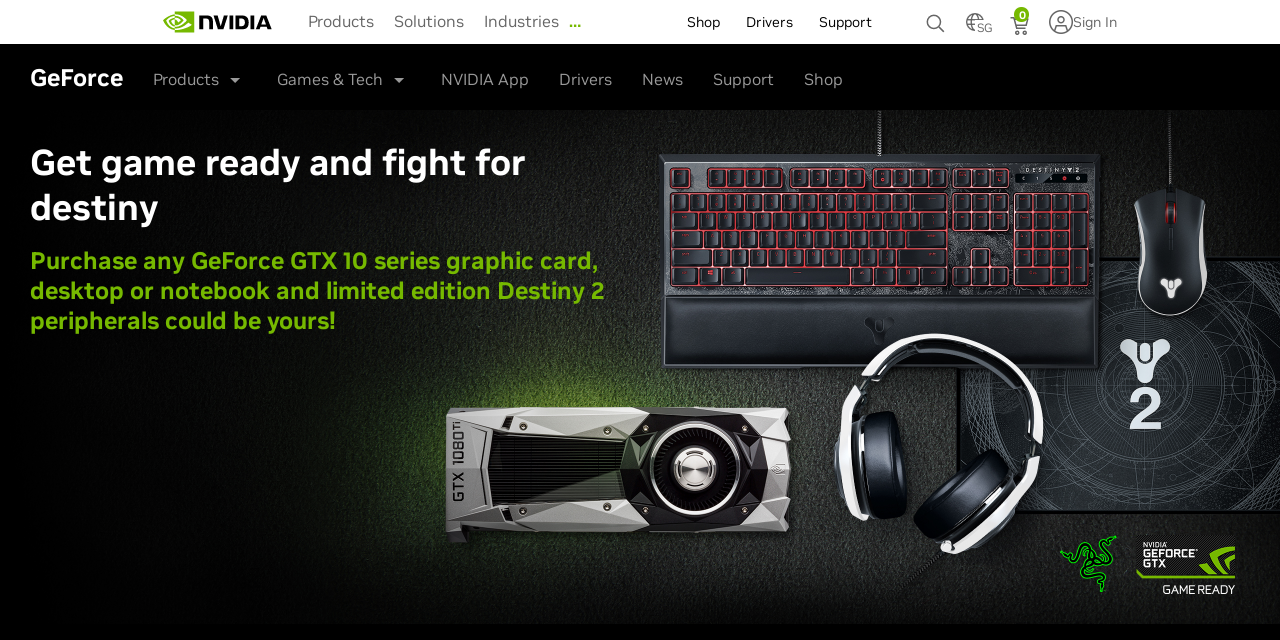

--- FILE ---
content_type: text/html; charset=UTF-8
request_url: https://www.nvidia.com/en-sg/geforce/events/destiny-2-razer-campaign/success/
body_size: 38275
content:
<!DOCTYPE HTML>

<!--[if lt IE 7]><html class="html-page no-js lt-ie9 lt-ie8 lt-ie7"> <![endif]-->
<!--[if IE 7]><html class="html-page no-js lt-ie9 lt-ie8"> <![endif]-->
<!--[if IE 8]><html class="html-page no-js lt-ie9"> <![endif]-->
<!--[if gt IE 8]><!-->
<html class="html-page no-js" xmlns="http://www.w3.org/1999/xhtml" dir="ltr" lang="en-sg" xml:lang="en-sg" ><!--<![endif]-->








                      


<head>
	






                      

<!--  Added for weibo metatags to geforce template -->

<!--  End of weibo metatags to geforce template -->


<meta http-equiv="X-UA-Compatible" content="IE=edge">
<meta name="robots" content="NOODP,NOYDIR"> 
<meta name="viewport" content="width=device-width, initial-scale=1">
<meta http-equiv="content-type" content="text/html; charset=UTF-8">
<meta name="keywords" content="GeForce GTX 10 series graphic card, Destiny 2, GeForce GTX, NVIDIA graphic card, Razer Gaming">
<meta name="description" content="Purchase any GeForce GTX 10 series graphic card, desktop or notebook and limited edition Destiny 2 peripherals could be yours!">
<meta name="nv-pub-date" content="2017-10-19T06:00:11.000Z">
<meta name="nv-cre-date" content="2018-10-11T23:48:25.000Z">
<meta name="nv-id" content="L2NvbnRlbnQvbnZpZGlhR0RDL3NnL2VuX1NHL2dlZm9yY2UvZXZlbnRzL2Rlc3RpbnktMi1yYXplci1jYW1wYWlnbi9zdWNjZXNz">

<meta property="og:site_name" content="">
<meta property="og:type" content="">
<meta property="og:url" content="https://www.nvidia.com/en-sg/geforce/events/destiny-2-razer-campaign/success/">
<meta property="og:title" content="Get game ready and fight for destiny">
<meta property="og:description" content="Purchase any GeForce GTX 10 series graphic card, desktop or notebook and limited edition Destiny 2 peripherals could be yours!">

	<meta property="og:image" content="https://www.nvidia.com/content/dam/en-zz/en-au/events/destiny-razor/og/Geforce-Destiny2_Razer-campaign-facebook-og-1200x627-en.jpg">








<link rel="canonical" href="https://www.nvidia.com/en-sg/geforce/events/destiny-2-razer-campaign/success/">


	<link rel="alternate" hreflang="en-ph" href="https://www.nvidia.com/en-ph/geforce/events/destiny-2-razer-campaign/success/">

	<link rel="alternate" hreflang="th-th" href="https://www.nvidia.com/th-th/geforce/events/destiny-2-razer-campaign/success/">

	<link rel="alternate" hreflang="en-my" href="https://www.nvidia.com/en-my/geforce/events/destiny-2-razer-campaign/success/">

	<link rel="alternate" hreflang="en-au" href="https://www.nvidia.com/en-au/geforce/events/destiny-2-razer-campaign/success/">

	<link rel="alternate" hreflang="id-id" href="https://www.nvidia.com/id-id/geforce/events/destiny-2-razer-campaign/success/">

	<link rel="alternate" hreflang="en-sg" href="https://www.nvidia.com/en-sg/geforce/events/destiny-2-razer-campaign/success/">

	<link rel="alternate" hreflang="vi-vn" href="https://www.nvidia.com/vi-vn/geforce/events/destiny-2-razer-campaign/success/">



	<link rel="alternate" type="text/markdown" title="Page Markdown" href="https://www.nvidia.com/en-sg/geforce/events/destiny-2-razer-campaign/success.md">











    

    

    

    

    

    

    

    

    

    

    

    

    

    

    



    






                      









	<script src="/etc.clientlibs/clientlibs/granite/jquery.min.cee8557e8779d371fe722bbcdd3b3eb7.js"></script>
<script src="/etc.clientlibs/clientlibs/granite/utils.min.4a192b590a2c2926fb000264370c0588.js"></script>
<script src="/etc.clientlibs/foundation/clientlibs/shared.min.e9d9a3990d7779c2e8e3361187f3d36b.js"></script>
<script src="/etc/designs/nvidiaGDC/clientlibs_foundation.min.026a51fcf3ffe653efd9f26b54a56ad6.js"></script>

	
	
	
		
		
				
		
		
		<script type="text/javascript" src="https://cdn.cookielaw.org/scripttemplates/otSDKStub.js" charset="UTF-8" data-domain-script="3e2b62ff-7ae7-4ac5-87c8-d5949ecafff5" data-document-language="true">
		</script>
		<script>
			function OptanonWrapper() {	
				var event = new Event('bannerLoaded');
				window.dispatchEvent(event);
			}
		</script>
		
			<script type="text/javascript" src="https://images.nvidia.com/aem-dam/Solutions/ot-js/ot-custom.js"></script>
		
	
	
	
		<script src="//assets.adobedtm.com/5d4962a43b79/96fada676f0e/launch-95431b44ee81.min.js" data-ot-ignore="true"></script>
	


     







    

<!-- condition test for the old breakpoints to load defaulted to new breakpoints  -->
         
	
		         
			
			
				<link rel="stylesheet" href="/etc/designs/nvidiaGDC/clientlibs_global.min.815709dfb5012ca35d905513d0abca46.css" type="text/css">

			
		
	
	



<!-- End of condition for the old breakpoints -->

<!-- Condition for whether clientlibs v3 is included -->




<link rel="stylesheet" href="/etc/designs/nvidiaGDC/clientlibs-geforce.min.37db85c4b50c5e31fc86da7bda27424c.css" type="text/css">

<link rel="stylesheet" href="/etc/designs/nvidiaGDC/clientlibs-locales.min.49234a64896bf33a5fa37485d66f0bb4.css" type="text/css">













                      
<!--  Added for weibo metatags to geforce template -->


<!--  End of weibo metatags to geforce template -->


<script type="text/javascript">

var NVIDIAGDC = NVIDIAGDC || {};

;(function ( nvidiaGDC ){
  

    nvidiaGDC.addProperty = function(obj, name, val){
        if (!obj && !name){
            return;
        }
        
        nvidiaGDC[obj] = nvidiaGDC[obj] || {};
        
        if(typeof val != "undefined" && val != null){
            if(!nvidiaGDC[obj].hasOwnProperty(name) || !nvidiaGDC[obj][name]){
                nvidiaGDC[obj][name] = val;
            }    
        }
    };
    nvidiaGDC.addProperty('Accounts', 'LoginGatePage', 'https://www.nvidia.com/en-us/account/login-gate/');
    nvidiaGDC.addProperty('Accounts', 'LoginPage', 'https://www.nvidia.com/en-sg/account/');
    nvidiaGDC.addProperty('Accounts', 'accountsJarvisSrvcBase', 'https://accounts.nvgs.nvidia.com');
    nvidiaGDC.addProperty('Accounts', 'accountsJarvisHeaderMagicValue', '');
    nvidiaGDC.addProperty('Accounts', 'accountsJarvisHeaderCFGRefereID', 'Account Mini-Site');
    nvidiaGDC.addProperty('apps', 'endpoint', 'https://api-prod.nvidia.com');
    nvidiaGDC.addProperty('web', 'env', 'p-prod');
    nvidiaGDC.addProperty('web', 'q1', '');
    nvidiaGDC.addProperty('web', 'q2', '');
    nvidiaGDC.addProperty('web', 'q3', '');
    nvidiaGDC.addProperty('web', 'gfDriversNvServicesUrlEndpoint', 'https://gfwsl.geforce.com/nvidia_web_services');
    nvidiaGDC.addProperty('web', 'gfDriversServicesToolkitUrlEndpoint', 'https://gfwsl.geforce.com/services_toolkit');
    nvidiaGDC.addProperty('web', 'gfDriversLangPathMappingObject', '{"cs-cz" :  { "LCID": [1029],"code": "cs-CZ","name": "čeština (Czech)","isoThreeLetter": "ces","countryCode": "CZ"},"da-dk" :  { "LCID": [1030],"code": "da-DK","name": "Dansk (Danish)","isoThreeLetter": "dan","countryCode": "DK"},"de-de" :  { "LCID": [1031],"code": "de-DE","name": "Deutsch (German)","isoThreeLetter": "deu","countryCode": "DE"},"el-gr" :  { "LCID": [1032],"code": "el-GR","name": "ελληνικά (Greek)","isoThreeLetter": "ell","countryCode": "GR"},"en-zz" :  { "LCID": [1033],"code": "en-US","name": "English (United States)","isoThreeLetter": "eng","countryCode": "US"},"en-us" :  { "LCID": [1033],"code": "en-US","name": "English (United States)","isoThreeLetter": "eng","countryCode": "US"},"en-gb" :  { "LCID": [1078],"code": "en-GB","name": "English (United Kingdom)","isoThreeLetter": "eng","countryCode": "GB"},"en-in" :  { "LCID": [1093],"code": "en-IN","name": "English (India)","isoThreeLetter": "ind","countryCode": "IN"},"es-es" :  { "LCID": [1069],"code": "es-ES","name": "Español (Spanish - Spain)","isoThreeLetter": "spa","countryCode": "ES"},"es-la" :  { "LCID": [11274],"code": "es-MX","cmsCode": "es_LA","name": "Español (Spanish - Mexico)","isoThreeLetter": "spa","countryCode": "LA"},"fi-fi" :  { "LCID": [1035],"code": "fi-FI","name": "Suomi (Finnish)","isoThreeLetter": "fin","countryCode": "FI"},"fr-fr" :  { "LCID": [1036],"code": "fr-FR","name": "Français (French)","isoThreeLetter": "fra","countryCode": "FR"},"hu-xx" :  { "LCID": [1038],"code": "hu-HU","name": "Magyar (Hungarian)","isoThreeLetter": "hun","countryCode": "HU"},"it-it" :  { "LCID": [1040],"code": "it-IT","name": "Italiano (Italian - Italy)","isoThreeLetter": "ita","countryCode": "IT"},"ja-jp" :  { "LCID": [1041],"code": "ja-JP","name": "日本語 (Japanese)","isoThreeLetter": "jpn","countryCode": "JP"},"ko-kr" :  { "LCID": [1042],"code": "ko-KR","name": "한국어´ (Korean)","isoThreeLetter": "kor","countryCode": "KR"},"nl-nl" :  { "LCID": [1043],"code": "nl-NL","name": "Nederlands (Dutch - Netherlands)","isoThreeLetter": "nld","countryCode": "NL"},"nb-no" :  { "LCID": [1044],"code": "nb-NO","name": "Norsk (Norwegian)","isoThreeLetter": "nor","countryCode": "NO"},"pl-pl" :  { "LCID": [1045],"code": "pl-PL","name": "Polski (Polish)","isoThreeLetter": "pol","countryCode": "PL"},"pt-pt" :  { "LCID": [2070],"code": "pt-PT","name": "Português (Portuguese - Portugal)","isoThreeLetter": "por","countryCode": "PT"},"pt-br" :  { "LCID": [1046],"code": "pt-BR","name": "Português-Brasil (Portuguese - Brazil)","isoThreeLetter": "por","countryCode": "BR"},"ru-ru" :  { "LCID": [2092],"code": "ru-RU","name": "Русский (Russian)","isoThreeLetter": "rus","countryCode": "RU"},"sk-xx" :  { "LCID": [1051],"code": "sk-SK","name": "slovenských (Slovak)","isoThreeLetter": "slk","countryCode": "SK"},"sl-xx" :  { "LCID": [1060],"code": "sl-SI","name": "slovenski (Slovenian)","isoThreeLetter": "slv","countryCode": "SI"},"sv-se" :  { "LCID": [1053],"code": "sv-SE","name": "Svenska (Swedish)","isoThreeLetter": "swe","countryCode": "SE"},"th-th" :  { "LCID": [1054],"code": "th-TH","name": "ไทย (Thai)","isoThreeLetter": "tha","countryCode": "TH"},"tr-tr" :  { "LCID": [1055],"code": "tr-TR","name": "Türkçe (Turkish)&","isoThreeLetter": "tur","countryCode": "TR"},"zh-cn" :  { "LCID": [2052],"code": "zh-CHS","cmsCode": "zh_CN","name": "简体中文 (Chinese - Simplified)","isoThreeLetter": "zho","countryCode": "CN"},"zh-tw" :  { "LCID": [1028],"code": "zh-CHT","cmsCode": "zh_TW","name": "繁體中文 (Chinese - Traditional)","isoThreeLetter": "twn","countryCode": "TW"},"en-eu" :  { "LCID": [1078],"code": "en-GB","name": "English (United Kingdom)","isoThreeLetter": "eng","countryCode": "GB"},"en-me" :  { "LCID": [1078],"code": "en-GB","name": "English (United Kingdom)","isoThreeLetter": "eng","countryCode": "GB"},"fr-be" :  { "LCID": [1036],"code": "fr-FR","name": "Français (French)","isoThreeLetter": "fra","countryCode": "FR"},"de-at" :  { "LCID": [1031],"code": "de-DE","name": "Deutsch (German)","isoThreeLetter": "deu","countryCode": "DE"},"en-au" :  { "LCID": [1033],"code": "en-US","name": "English (United States)","isoThreeLetter": "eng","countryCode": "US"},"en-sg" :  { "LCID": [1033],"code": "en-US","name": "English (United States)","isoThreeLetter": "eng","countryCode": "US"},"zz-zz" :  { "LCID": [9999],"code": "zz-DFLT","cmsCode": "zz_DFLT","name": "Default Static ExternalServicesImpl","isoThreeLetter": "DFLT","countryCode": "DFLT"}}');
    nvidiaGDC.addProperty('web', 'thisCfgFilename', 'config.publish.prod/com.nvidia.nvidiagdc.components.service.impl.ExternalServicesImpl.xml');
    nvidiaGDC.addProperty('apps', 'searchjs', 'https://api-prod.nvidia.com/search/nvidia-search-page-widget.js');
    nvidiaGDC.addProperty('apps', 'searchsrvc', 'https://api-prod.nvidia.com/search/graphql');
})(NVIDIAGDC);
</script>

<!-- condition test for the old breakpoints to load defaulted to new breakpoints  -->

   
		<script src="/etc/designs/nvidiaGDC/clientlibs_preload.min.0e2930fbc10208e8a60a2e6b2831a4d9.js"></script>

   
   

<!-- End of condition for the old breakpoints -->


<!--[if (gte IE 6)&(lte IE 8)]>
    
<![endif]-->
<!-- <noscript><link rel="stylesheet" href="[fallback css]" /></noscript> -->


<script type="text/javascript">

var nvidiaGDClogqueue = [];
var nvidiaGDClog = function() {
    nvidiaGDClogqueue.push(arguments)
};

;(function ( nvidiaGDC ){
    
    nvidiaGDC.SC = nvidiaGDC.SC || {};
    nvidiaGDC.SC.vars = nvidiaGDC.SC.vars || {};
    nvidiaGDC.SC.vars.pageTemplate = "/apps/nvidiaGDC/templates/geForcePage".toLowerCase();
    

    var nvidiaGDCFunctionQueue = function(){
                this.queue = [];
            };
            nvidiaGDCFunctionQueue.prototype.addToQueue = function(funcItem){
                nvidiaGDClog("funcqueue/add");
                nvidiaGDClog(funcItem);
                this.queue.push(funcItem);
            };
            nvidiaGDCFunctionQueue.prototype.clearQueue = function(){
                this.queue.length = 0;
            };
            nvidiaGDCFunctionQueue.prototype.executeQueue = function(){

                var nQueueLength = this.queue.length;
                var sTargetID,
                    sMethodName,
                    aParams,
                    $targetElement,
                    fMethod;

                for (var i = 0; i < this.queue.length; i++) {
                    try {
                        var funcItem = this.queue[i];

                        if (typeof funcItem === 'object') {
                            nvidiaGDClog("funcqueue/object: " + funcItem['method']);
                                sTargetID = funcItem['id'];
                                sMethodName = funcItem['method'];
                                aParams = funcItem['params'];
                                $targetElement = $(document.getElementById(sTargetID));
                                fMethod = $targetElement[sMethodName];

                            fMethod.apply($targetElement, aParams);

                        } else if (typeof funcItem === 'string' && nvidiaGDC.Func) {
                            nvidiaGDClog("funcqueue/string: " + funcItem);
                            console.log("funcqueue/string: " + funcItem);
                            if (typeof nvidiaGDC.Func[funcItem] === 'function') {
                                nvidiaGDC.Func[funcItem].call();
                            }

                        }
                    } catch(err) {
                        if (typeof console == "object") {
                            nvidiaGDClog("Error running script - " + err + " (Has plugin been included?)");
                            nvidiaGDClog({
                                "sTargetID" : sTargetID,
                                "sMethodName" : sMethodName,
                                "aParams" : aParams,
                                "$targetElement" : $targetElement,
                                "fMethod" : fMethod
                            });
                        }
                    }
                }
                this.clearQueue();
            };

            nvidiaGDC.funcQueue = nvidiaGDC.funcQueue || new nvidiaGDCFunctionQueue();
     
})(NVIDIAGDC);


</script>


	<script type="text/javascript" src="//static.queue-it.net/script/queueclient.min.js"></script>
	<script data-queueit-c="nvidia" data-queueit-intercept-domain="api.store.nvidia.com" data-queueit-intercept="true" type="text/javascript" src="//static.queue-it.net/script/queueconfigloader.min.js"></script>



<style>
    
.rawHtml li {
    list-style: none;
 }
.tabcomp  li {
   list-style: none;
 }

ul {
	padding-left: 12px;
}

</style>


    

    

    <title>Get game ready and fight for destiny</title>
    
    
    






    

    

    

    

    

    

    

    

    

    

    

    

    

    

    



    
    
    






    

    

    

    

    

    

    

    

    

    

    

    

    

    

    



</head>








                      

<body class="body-page  theme-en-sg theme-geforce  v4_design base_v4" data-edit-mode>
	
	






                      


	<header id="main-header">
	
		         
		    
		 		<div class="navigation">









                      














	


	


	


	









	
	
		
	



	
	
		
	




	
		
	
	


<!-- SVG SYMBOL DEFINITIONS -->

<svg xmlns="http://www.w3.org/2000/svg" class="hide"
	style="display: none;">
	    
	    <symbol id="n24-nvidia-logo" viewBox="0 0 108.472 20">
	        <title id="nvidia_logo_desktop">NVIDIA Home</title>
	        <desc>NVIDIA Home</desc>
	        <path id="nvidia-logo-reg"
		d="M1072.628,253.918v-.3h.192c.105,0,.248.008.248.136s-.073.163-.2.163h-.243m0,.211h.129l.3.524h.327l-.33-.545a.3.3,0,0,0,.311-.323c0-.285-.2-.377-.53-.377h-.482v1.245h.276v-.524m1.4-.1a1.2,1.2,0,1,0-1.2,1.157,1.14,1.14,0,0,0,1.2-1.157m-.347,0a.854.854,0,0,1-.855.891v0a.889.889,0,1,1,.855-.887Z"
		transform="translate(-965.557 -237.878)" />
	        <path id="nvidia-logo-NVIDIA"
		d="M463.9,151.934v13.127h3.707V151.934Zm-29.164-.018v13.145h3.74v-10.2l2.918.01a2.674,2.674,0,0,1,2.086.724c.586.625.826,1.632.826,3.476v5.995h3.624V157.8c0-5.183-3.3-5.882-6.536-5.882Zm35.134.018v13.127h6.013c3.2,0,4.249-.533,5.38-1.727a7.352,7.352,0,0,0,1.316-4.692,7.789,7.789,0,0,0-1.2-4.516c-1.373-1.833-3.352-2.191-6.306-2.191Zm3.677,2.858h1.594c2.312,0,3.808,1.039,3.808,3.733s-1.5,3.734-3.808,3.734h-1.594Zm-14.992-2.858-3.094,10.4-2.965-10.4h-4l4.234,13.127h5.343l4.267-13.127Zm25.749,13.127h3.708V151.935h-3.709ZM494.7,151.939l-5.177,13.117h3.656l.819-2.318h6.126l.775,2.318h3.969l-5.216-13.118Zm2.407,2.393,2.246,6.145h-4.562Z"
		transform="translate(-399.551 -148.155)" />
	        <path id="nvidia-logo-eye-mark" data-name="Eye Mark"
		d="M129.832,124.085v-1.807c.175-.013.353-.022.533-.028,4.941-.155,8.183,4.246,8.183,4.246s-3.5,4.863-7.255,4.863a4.553,4.553,0,0,1-1.461-.234v-5.478c1.924.232,2.31,1.082,3.467,3.01l2.572-2.169a6.81,6.81,0,0,0-5.042-2.462,9.328,9.328,0,0,0-1,.059m0-5.968v2.7c.177-.014.355-.025.533-.032,6.871-.232,11.348,5.635,11.348,5.635s-5.142,6.253-10.5,6.253a7.906,7.906,0,0,1-1.383-.122v1.668a9.1,9.1,0,0,0,1.151.075c4.985,0,8.59-2.546,12.081-5.559.578.463,2.948,1.591,3.435,2.085-3.319,2.778-11.055,5.018-15.44,5.018-.423,0-.829-.026-1.228-.064v2.344h18.947v-20Zm0,13.009v1.424c-4.611-.822-5.89-5.615-5.89-5.615a9.967,9.967,0,0,1,5.89-2.85v1.563h-.007a4.424,4.424,0,0,0-3.437,1.571s.845,3.035,3.444,3.908m-8.189-4.4a11.419,11.419,0,0,1,8.189-4.449v-1.463c-6.043.485-11.277,5.6-11.277,5.6s2.964,8.569,11.277,9.354v-1.555C123.731,133.451,121.643,126.728,121.643,126.728Z"
		transform="translate(-118.555 -118.117)" fill="#74b71b" />
	    </symbol>
	    
	    <symbol id="n24-menu" viewBox="0 0 24 24">
	        <title>Menu</title>
	        <desc>Menu icon</desc>
	        <defs>
	<style>
.n24-icon-menu-bg {
	opacity: 0;
}

.n24-icon-menu-stroke {
	fill: none;
	stroke: #666;
	stroke-miterlimit: 10;
	stroke-width: 1.5px;
}
</style></defs>
	        <g id="n24-icon-menu-group">
	            <g id="n24-icon-menu-boundary" class="n24-icon-menu-bg">
	<path d="M22.5,1.5v21H1.5V1.5h21M24,0H0V24H24V0Z" /></g>
	            <line class="n24-icon-menu-stroke" x1="4.5" y1="7.5"
		x2="19.5" y2="7.5" />
	            <line class="n24-icon-menu-stroke" x1="4.5" y1="12"
		x2="19.5" y2="12" />
	            <line class="n24-icon-menu-stroke" x1="4.5" y1="16.5"
		x2="19.5" y2="16.5" />
	        </g>
	    </symbol>
	    
	    <symbol id="n32-menu" viewBox="0 0 32 32">
	        <title>Menu</title>
	        <desc>Menu icon</desc>
	        <defs>
	<style>
.n32-icon-menu-cls-1, .n32-icon-menu-cls-3, .n32-icon-menu-cls-4 {
	fill: none;
}

.n32-icon-menu-cls-1, .n32-icon-menu-cls-4 {
	stroke: #666;
	stroke-width: 2px;
}

.n32-icon-menu-cls-1 {
	stroke-miterlimit: 10;
}

.n32-icon-menu-cls-2 {
	opacity: 0;
}
</style></defs>
	        <line id="n32-icon-menu-line-3b" data-name="Line 3b"
		class="n32-icon-menu-cls-1" x1="16" y1="23" x2="24" y2="23" />
	        <line id="n32-icon-menu-line-3a" data-name="Line 3a"
		class="n32-icon-menu-cls-1" x1="8" y1="23" x2="16" y2="23" />
	        <line id="n32-icon-menu-line-2b" data-name="Line 2b"
		class="n32-icon-menu-cls-1" x1="16" y1="16" x2="24" y2="16" />
	        <line id="n32-icon-menu-line-2a" data-name="Line 2a"
		class="n32-icon-menu-cls-1" x1="8" y1="16" x2="16" y2="16" />
	        <line id="n32-icon-menu-line-1b" data-name="Line 1b"
		class="n32-icon-menu-cls-1" x1="16" y1="9" x2="24" y2="9" />
	        <line id="n32-icon-menu-line-1a" data-name="Line 1a"
		class="n32-icon-menu-cls-1" x1="8" y1="9" x2="16" y2="9" />
	        <g id="Container" class="n32-icon-menu-cls-2">
	            <rect class="n32-icon-menu-cls-3" width="32" height="32" />
	            <rect class="n32-icon-menu-cls-4" x="1" y="1" width="30"
		height="30" />
	        </g>
	    </symbol>
	    
	    <symbol id="n24-close-small" viewBox="0 0 24 24">
	        <title>Close</title>
	        <desc>Close icon</desc>
	        <defs>
	<style>
.n24-icon-close-small-cls-1 {
	opacity: 0;
}

.n24-icon-close-small-cls-2 {
	fill: none;
	stroke: #666;
	stroke-miterlimit: 10;
	stroke-width: 1.5px;
}
</style></defs>
	        <g id="n24-icon-close-small">
	            <g id="boundary">
	                <g class="n24-icon-close-small-cls-1">
	                    <path d="M22.5,1.5v21H1.5V1.5h21M24,0H0V24H24V0Z" />
	                </g>
	            </g>
	            <line class="n24-icon-close-small-cls-2" x1="7.50005"
		y1="7.50002" x2="16.50005" y2="16.50002" />
	            <line class="n24-icon-close-small-cls-2" x1="7.50005"
		y1="16.50002" x2="16.50005" y2="7.50002" />
	        </g>
	    </symbol>
	    
	    <symbol id="n24-close" viewBox="0 0 24 24">
	        <title>Close</title>
	        <desc>Close icon</desc>
	        <defs>
	<style>
.n24-icon-close-cls-1 {
	opacity: 0;
}

.n24-icon-close-cls-2 {
	fill: none;
	stroke: #666;
	stroke-miterlimit: 10;
	stroke-width: 1.5px;
}
</style></defs>
	        <g id="n24-icon-close">
	            <g id="boundary">
	                <g class="n24-icon-close-cls-1">
	                    <path d="M22.5,1.5v21H1.5V1.5h21M24,0H0V24H24V0Z" />
	                </g>
	            </g>
	            <line class="n24-icon-close-cls-2" x1="4.5" y1="4.5"
		x2="19.5" y2="19.5" />
	            <line class="n24-icon-close-cls-2" x1="4.5" y1="19.5"
		x2="19.5" y2="4.5" />
	        </g>
	    </symbol>
	    
	    <symbol id="n32-close" viewBox="0 0 32 32">
	        <title>Close</title>
	        <desc>Close icon</desc>
	        <defs>
	<style>
.close-icon {
	fill: #666;
	fill-rule: evenodd;
}
</style></defs>
	        <path id="n32-icon-close-path" data-name="Close icon path"
		class="close-icon"
		d="M25,8.82,23.18,7,16,14.18,8.82,7,7,8.82,14.18,16,7,23.18,8.82,25,16,17.82,23.18,25,25,23.18,17.82,16Z" />
	    </symbol>
	    
	    <symbol id="n24-caret-down" viewBox="0 0 24 24">
	        <title>Caret down icon</title>
	        <desc>Accordion is closed, click to open.</desc>
	        <defs>
	<style>
.n24-icon-caret-down-cls-1 {
	opacity: 0;
}

.n24-icon-caret-down-cls-2 {
	fill: none;
	stroke: #666;
	stroke-miterlimit: 10;
	stroke-width: 1.5px;
}
</style></defs>
	        <g id="n24-icon-caret-down">
	            <g id="n24-icon-caret-down-boundary">
	                <g class="n24-icon-caret-down-cls-1">
	                    <path d="M22.5,1.5v21H1.5V1.5h21M24,0H0V24H24V0Z" />
	                </g>
	            </g>
	            <polyline class="n24-icon-caret-down-cls-2"
		points="4.5 8.25 12 15.75 19.5 8.25" />
	        </g>
	    </symbol>
	    
	    <symbol id="n32-caret-down" viewBox="0 0 32 32">
	        <title>Caret down icon</title>
	        <desc>Accordion is closed, click to open.</desc>
	        <path id="n32-icon-caret-down-line-1" data-name="Line 1"
		d="M1,0,8,7,1,14" transform="translate(22.5 11.5) rotate(90)"
		fill="none" stroke="#666" stroke-width="2" />
	        <g id="n32-icon-caret-down-container" fill="none" stroke="#666"
		stroke-width="2" opacity="0">
	            <rect width="32" height="32" stroke="none" />
	            <rect x="1" y="1" width="30" height="30" fill="none" />
	        </g>
	    </symbol>
	    
	    <symbol id="n32-caret-up" viewBox="0 0 32 32">
	        <title>Caret up icon</title>
	        <desc>Accordion is open, click to close.</desc>
	        <path id="n32-icon-caret-up-line-1" data-name="Line 1"
		d="M1,0,8,7,1,14" transform="translate(8.5 20.5) rotate(-90)"
		fill="none" stroke="#666" stroke-width="2" />
	        <g id="n32-icon-caret-up-container" fill="none" stroke="#666"
		stroke-width="2" opacity="0">
	            <rect width="32" height="32" stroke="none" />
	            <rect x="1" y="1" width="30" height="30" fill="none" />
	        </g>
	    </symbol>
	    
	    <symbol id="n24-caret-right-small" viewBox="0 0 24 24">
	        <title>Caret right icon</title>
	        <desc>Click to expand</desc>
	        <defs>
	<style>
.n24-icon-caret-right-small-cls-1 {
	fill: none;
	stroke: #666;
	stroke-miterlimit: 10;
	stroke-width: 1.5px;
}

.n24-icon-caret-right-small-cls-2 {
	opacity: 0;
}
</style></defs>
	        <g id="n24-icon-caret-right-small">
	            <g class="n24-icon-caret-right-small-cls-2">
	                <path d="M22.5,1.5v21H1.5V1.5h21M24,0H0V24H24V0Z" />
	            </g>
	            <polyline class="n24-icon-caret-right-small-cls-1"
		points="9.75 16.5 14.25 12 9.75 7.5" />
	        </g>
	    </symbol>
	    
	    <symbol id="n24-caret-right" viewBox="0 0 24 24">
	        <title>Caret right icon</title>
	        <desc>Click to expand</desc>
	        <defs>
	<style>
.n24-icon-caret-right-bg {
	opacity: 0;
}

.n24-icon-caret-right-stroke {
	fill: none;
	stroke: #666;
	stroke-miterlimit: 10;
	stroke-width: 1.5px;
}
</style></defs>
	        <g id="n24-icon-caret-right-icon">
	            <g id="n24-icon-caret-boundary"
		class="n24-icon-caret-right-bg">
	<path d="M22.5,1.5v21H1.5V1.5h21M24,0H0V24H24V0Z" /></g>
	            <polyline class="n24-icon-caret-right-stroke"
		points="8.25 19.5 15.75 12 8.25 4.5" />
	        </g>
	    </symbol>
	    
	    <symbol id="n32-caret-right" viewBox="0 0 32 32">
	        <title>Caret right icon</title>
	        <desc>Click to expand menu.</desc>
	        <g id="n32-icon-caret-right-bg" fill="none" stroke="#666"
		stroke-width="2" opacity="0">
	            <rect width="32" height="32" stroke="none" />
	            <rect x="1" y="1" width="30" height="30" fill="none" />
	        </g>
	        <path id="n32-icon-caret-right-line-1" d="M1,0,8,7,1,14"
		transform="translate(11.5 9)" fill="none" stroke="#666"
		stroke-width="2" />
	    </symbol>
	    
	    <symbol id="n24-caret-left-small" viewBox="0 0 24 24">
	        <title>Caret left icon</title>
	        <desc>Click to collapse menu.</desc>
	        <defs>
	<style>
.n24-caret-left-small-cls-1 {
	fill: none;
	stroke: #666;
	stroke-miterlimit: 10;
	stroke-width: 1.5px;
}

.n24-caret-left-small-cls-2 {
	opacity: 0;
}
</style></defs>
	        <g id="n24-icon-caret-left-small">
	            <polyline class="n24-caret-left-small-cls-1"
		points="14.25 7.5 9.75 12 14.25 16.5" />
	            <g class="n24-caret-left-small-cls-2">
	                <path d="M22.5,1.5v21H1.5V1.5h21M24,0H0V24H24V0Z" />
	            </g>
	        </g>
	    </symbol>
	    
	    <symbol id="n24-caret-left" viewBox="0 0 24 24">
	        <title>Caret left icon</title>
	        <desc>Click to collapse menu.</desc>
	        <defs>
	<style>
.n24-icon-caret-left-bg {
	opacity: 0;
}

.n24-icon-caret-left-stroke {
	fill: none;
	stroke: #666;
	stroke-miterlimit: 10;
	stroke-width: 1.5px;
}
</style></defs>
	        <g id="n24-icon-caret-left">
	            <g id="boundary" class="n24-icon-caret-left-bg">
	<path d="M22.5,1.5v21H1.5V1.5h21M24,0H0V24H24V0Z" /></g>
	            <polyline class="n24-icon-caret-left-stroke"
		points="15.75 4.5 8.25 12 15.75 19.5" />
	        </g>
	    </symbol>
	    
	    <symbol id="n32-caret-left" viewBox="0 0 32 32">
	        <title>Caret left icon</title>
	        <desc>Click to collapse menu.</desc>
	        <path id="n32-caret-left-line-1" data-name="line 1"
		d="M1,0,8,7,1,14" transform="translate(20.5 23) rotate(180)"
		fill="none" stroke="#666" stroke-width="2" />
	        <g id="n32-caret-left-container" fill="none" stroke="#666"
		stroke-width="2" opacity="0">
	            <rect width="32" height="32" stroke="none" />
	            <rect x="1" y="1" width="30" height="30" fill="none" />
	        </g>
	    </symbol>
	    
	    <symbol id="n24-cart" viewBox="0 0 24 24">
	    	<title id="shopping_cart">Shopping Cart</title>
	        <desc>Click to see cart items</desc>
	        <defs>
	<style>
.n24-icon-cart-bg {
	opacity: 0;
}

.n24-icon-cart-stroke {
	fill: none;
	stroke: #666;
	stroke-miterlimit: 10;
	stroke-width: 1.5px;
}
</style></defs>
	        <g id="n24-icon-cart-icon">
	            <g id="n24-icon-cart-boundary" class="n24-icon-cart-bg">
	<path d="M22.5,1.5v21H1.5V1.5h21M24,0H0V24H24V0Z" /></g>
	            <polyline class="n24-icon-cart-stroke"
		points="1.5 3.75 4.894 3.75 7.707 14.25 16.5 14.25" />
	            <circle class="n24-icon-cart-stroke" cx="8.25"
		cy="18.75001" r="1.5" />
	            <circle class="n24-icon-cart-stroke" cx="15.75"
		cy="18.75001" r="1.5" />
	            <polyline class="n24-icon-cart-stroke"
		points="5.295 5.25 18.714 5.25 17.142 11.25 6.903 11.25" />
	        </g>
	    </symbol>
	    
	    <symbol id="n24-search" viewBox="0 0 24 24">
	    	<title id="search">Search icon</title>
	        <desc>Click to search</desc>
	        <defs>
	<style>
.n24-icon-search-bg {
	opacity: 0;
}

.n24-icon-search-fill {
	fill: #666;
}

.n24-icon-search-stroke {
	fill: none;
	stroke: #666;
	stroke-miterlimit: 10;
	stroke-width: 1.5px;
}
</style></defs>
	        <g id="n24-icon-search-icon">
	            <g id="n24-icon-search-boundary" class="n24-icon-search-bg">
	<path d="M22.5,1.5v21H1.5V1.5h21M24,0H0V24H24V0Z" /></g>
	            <path class="n24-icon-search-fill"
		d="M9.9,4.05A5.85,5.85,0,1,1,4.05,9.9,5.8566,5.8566,0,0,1,9.9,4.05m0-1.5A7.35,7.35,0,1,0,17.25,9.9,7.35,7.35,0,0,0,9.9,2.55Z" />
	            <line class="n24-icon-search-stroke" x1="15" y1="15"
		x2="19.875" y2="19.875" />
	        </g>
	    </symbol>
	    
	    <symbol id="n24-user-circle" viewBox="0 0 24 24">
	        <defs>
	<style>
.n24-user-circle-cls-1 {
	fill: none;
	stroke: #666;
	stroke-miterlimit: 10;
	stroke-width: 1.5px;
}

.n24-bounds {
	fill: none;
}
</style></defs>
	        <rect id="n24-icon-user-circle-bounds" class="n24-bounds"
		width="24" height="24" />
	        <g id="n24-icon-user-circle">
	            <circle id="user-circle" class="n24-user-circle-cls-1"
		cx="12" cy="12" r="9.75" />
	            <polyline id="user-body" class="n24-user-circle-cls-1"
		points="17.55 20.01 16.34 15.48 7.66 15.48 6.45 20.01" />
	            <circle id="user-head" class="n24-user-circle-cls-1"
		cx="12" cy="9.91" r="3.48" />
	        </g>
	    </symbol>
	    
	</svg>




    
    
        <nav class="global-nav" id="navigation7d77de2d_7682_40a3_93cf_72d635396bd3">
    

    <div class="nav-header desktop-nav">
        <a class="skip-main" href="#page-content"><span>Skip to main content</span></a>
        <div class="nav-header-container">
            <div class="brand-container">


                <a class="brand-link pull-left nvidia-logo" href="https://www.nvidia.com/en-sg/" title='Artificial Intelligence Computing Leadership from NVIDIA' alt='Artificial Intelligence Computing Leadership from NVIDIA' aria-labelledby="nvidia_logo_desktop">
					
						
						
                            <svg xmlns="http://www.w3.org/2000/svg" width="117" height="35" viewBox="0 0 117 35" fill="none">
								<title>Artificial Intelligence Computing Leadership from NVIDIA</title>
								<path d="M66.4201 15.476V29.238H70.2437V15.476H66.4201ZM36.3477 15.4573V29.238H40.2045V18.5408L43.2134 18.5513C44.2026 18.5513 44.8877 18.7928 45.3639 19.3097C45.9686 19.9653 46.2154 21.0212 46.2154 22.9532V29.238H49.9518V21.6243C49.9518 16.19 46.5447 15.4573 43.2122 15.4573H36.3477ZM72.5755 15.476V29.2368H78.7757C82.0795 29.2368 83.157 28.678 84.3241 27.4262C85.148 26.5465 85.6804 24.6168 85.6804 22.5075C85.6804 20.5732 85.2295 18.8477 84.4434 17.7732C83.0273 15.8517 80.987 15.476 77.9403 15.476H72.5755ZM76.367 18.472H78.0103C80.3949 18.472 81.9372 19.5605 81.9372 22.385C81.9372 25.2095 80.3949 26.2992 78.0103 26.2992H76.367V18.472ZM60.9085 15.476L57.7183 26.382L54.6613 15.476H50.5347L54.9011 29.2368H60.4104L64.8113 15.476H60.9096H60.9085ZM87.4591 29.2368H91.2827V15.476H87.458V29.2368H87.4591ZM98.176 15.4807L92.8377 29.2322H96.6073L97.4519 26.802H103.769L104.569 29.2322H108.661L103.283 15.4795H98.176V15.4807ZM100.657 17.9902L102.973 24.4325H98.2678L100.657 17.9902Z" fill="black"/>
                            	<path d="M11.6925 17.7697V15.8762C11.8738 15.8633 12.0563 15.8528 12.2422 15.847C17.3372 15.6837 20.68 20.2978 20.68 20.2978C20.68 20.2978 17.0699 25.3962 13.1992 25.3962C12.6415 25.3962 12.1423 25.3052 11.6925 25.1511V19.4077C13.6766 19.6515 14.0748 20.5417 15.2671 22.5623L17.919 20.2885C17.919 20.2885 15.9831 17.7067 12.7195 17.7067C12.3649 17.7067 12.0253 17.7323 11.6913 17.7685L11.6925 17.7697ZM11.6913 11.5128V14.342C11.8738 14.3268 12.0574 14.3152 12.241 14.3082C19.3259 14.0655 23.9425 20.2162 23.9425 20.2162C23.9425 20.2162 18.6408 26.7705 13.1166 26.7705C12.6105 26.7705 12.1366 26.7227 11.6913 26.6433V28.3922C12.0723 28.4412 12.4671 28.4703 12.8779 28.4703C18.0177 28.4703 21.7358 25.8021 25.3356 22.6428C25.9323 23.1281 28.3754 24.31 28.8781 24.828C25.4549 27.7412 17.4795 30.0885 12.9571 30.0885C12.521 30.0885 12.1022 30.0617 11.6913 30.022V32.479H31.2282V11.514H11.6925L11.6913 11.5128ZM11.6913 25.15V26.6433C6.93708 25.7812 5.6174 20.7575 5.6174 20.7575C5.6174 20.7575 7.89986 18.1862 11.6913 17.7697V19.4077C11.6913 19.4077 11.6867 19.4077 11.6845 19.4077C9.69462 19.165 8.14085 21.055 8.14085 21.055C8.14085 21.055 9.01183 24.2365 11.6925 25.1523L11.6913 25.15ZM3.24888 20.5417C3.24888 20.5417 6.06609 16.3148 11.6925 15.8773V14.3443C5.46134 14.853 0.0644531 20.2185 0.0644531 20.2185C0.0644531 20.2185 3.12036 29.2018 11.6925 30.0243V28.3945C5.40167 27.5895 3.24888 20.5417 3.24888 20.5417Z" fill="#76B900"/>
                            </svg>
						
					
                </a>


            </div>

            <!-- Mega menu code start -->

            <div class="navoverlay"></div>

            
            
                
                <input type="radio" name="nv-tab-level-1"
                    value="nv-level1-tab1"
                    id="nv-level1-tab1" class="main-menu" />
            
                
                <input type="radio" name="nv-tab-level-1"
                    value="nv-level1-tab2"
                    id="nv-level1-tab2" class="main-menu" />
            
                
                <input type="radio" name="nv-tab-level-1"
                    value="nv-level1-tab3"
                    id="nv-level1-tab3" class="main-menu" />
            

            
            

            <div class="nv-nav-container nv-menu">

				
					<div class="menu-buttons-container">
						<span class="menu-button main-menu-buttons-desktop">
							<button class="menu-button caret-right hide">
								<svg class="n24-icon menu-button caret-right"
									aria-label="menu expand" aria-controls="main-menu-navigation">
									<use xlink:href="#n24-caret-right-small" /></svg>
								<span id="mega-menu-expand-label" class="hide">Main Menu</span>
							</button>
							<button class="menu-button caret-left hide"
								aria-label="menu collapse">
								<svg class="n24-icon menu-button caret-left">
									<use xlink:href="#n24-caret-left-small" /></svg>
							</button>
							<button class="menu-button close hide" aria-label="menu close">
								<svg class="n24-icon menu-button close">
									<use xlink:href="#n24-close-small" /></svg>
							</button>
						</span>
					</div>
				


                <ul id='main-menu-navigation' class="nv-menu-list left" aria-label="menu" role="menu">
                    
                        
                        

						
							
								<li data-num="1" class=" nv-menu-item tmenu brand-nav-title" role="menuitem" aria-haspopup="true" aria-expanded="false">
							
							
						

                        
							
								
								
									
										
										
											<label for="nv-level1-tab1" tabindex="0" class="nv-menu-button menu-level-1 brand-nav-chevron">
												Products
												
												
											</label>
										
									
								
							
                             
                             
                            

		
			
				<div class="nv-n-n25">
					
						
						
							<div class="nv-menu3-container nv-level1-tab1 two-lvl">
								<div class="nav-row-container">
									<div class="level-menu3">
										<div class="menu3-categories">
											
											
												
												<button class="menu3-title-btn" data-tab="menu1-tab1">Cloud Services</button>
											
												
												<button class="menu3-title-btn" data-tab="menu1-tab2">Data Center</button>
											
												
												<button class="menu3-title-btn" data-tab="menu1-tab3">Embedded Systems</button>
											
												
												<button class="menu3-title-btn" data-tab="menu1-tab4">Gaming and Creating</button>
											
												
												<button class="menu3-title-btn" data-tab="menu1-tab5">Graphics Cards and GPUs</button>
											
												
												<button class="menu3-title-btn" data-tab="menu1-tab6">Laptops</button>
											
												
												<button class="menu3-title-btn" data-tab="menu1-tab7">Networking</button>
											
												
												<button class="menu3-title-btn" data-tab="menu1-tab8">Professional Workstations</button>
											
												
												<button class="menu3-title-btn" data-tab="menu1-tab9">Software</button>
											
												
												<button class="menu3-title-btn" data-tab="menu1-tab10">Tools</button>
											
										</div>
	
										<div class="menu3-divider"></div>
	
										<div class="menu3-items">
											 
											
												
												<div id="menu1-tab1" class="menu3-items-container">
													<span class="h2-style">Cloud Services</span>
													<div class="menu3-item">
														
															<a class="menu3-item-card" href="https://www.nvidia.com/en-sg/clara/biopharma/" target="_self">
																<div class="menu3-item-card-content">
																	<div class="nv-button button nv-button-text nv-button-caret">
																		<div class="btn-content btncta">
																			<span class="btn-text">BioNeMo<span class="fas fa-angle-right fa-fw"></span>
																		</div>
																	</div>
																	<p>AI-driven platform for life sciences research and discovery</p>
																</div>
															</a>
														
															<a class="menu3-item-card" href="https://www.nvidia.com/en-sg/data-center/dgx-cloud/" target="_self">
																<div class="menu3-item-card-content">
																	<div class="nv-button button nv-button-text nv-button-caret">
																		<div class="btn-content btncta">
																			<span class="btn-text">DGX Cloud<span class="fas fa-angle-right fa-fw"></span>
																		</div>
																	</div>
																	<p>Fully managed end-to-end AI platform on leading clouds</p>
																</div>
															</a>
														
															<a class="menu3-item-card" href="https://www.nvidia.com/en-sg/gpu-cloud/nemo-llm-service/" target="_self">
																<div class="menu3-item-card-content">
																	<div class="nv-button button nv-button-text nv-button-caret">
																		<div class="btn-content btncta">
																			<span class="btn-text">NeMo<span class="fas fa-angle-right fa-fw"></span>
																		</div>
																	</div>
																	<p>Build, customize, and deploy multimodal generative AI</p>
																</div>
															</a>
														
															<a class="menu3-item-card" href="https://www.nvidia.com/en-sg/omniverse/cloud/" target="_self">
																<div class="menu3-item-card-content">
																	<div class="nv-button button nv-button-text nv-button-caret">
																		<div class="btn-content btncta">
																			<span class="btn-text">Omniverse Cloud<span class="fas fa-angle-right fa-fw"></span>
																		</div>
																	</div>
																	<p>Integrate advanced simulation and AI into complex 3D workflows</p>
																</div>
															</a>
														
															<a class="menu3-item-card" href="https://docs.nvidia.com/ngc/gpu-cloud/ngc-private-registry-user-guide/index.html" target="_blank">
																<div class="menu3-item-card-content">
																	<div class="nv-button button nv-button-text nv-button-caret">
																		<div class="btn-content btncta">
																			<span class="btn-text">Private Registry<span class="fas fa-angle-right fa-fw"></span>
																		</div>
																	</div>
																	<p>Guide for using NVIDIA NGC private registry with GPU cloud</p>
																</div>
															</a>
														
															<a class="menu3-item-card" href="https://www.nvidia.com/en-sg/gpu-cloud/" target="_self">
																<div class="menu3-item-card-content">
																	<div class="nv-button button nv-button-text nv-button-caret">
																		<div class="btn-content btncta">
																			<span class="btn-text">NVIDIA NGC<span class="fas fa-angle-right fa-fw"></span>
																		</div>
																	</div>
																	<p>Accelerated, containerized AI models and SDKs</p>
																</div>
															</a>
														
													</div>
												</div>
											
												
												<div id="menu1-tab2" class="menu3-items-container">
													<span class="h2-style">Data Center</span>
													<div class="menu3-item">
														
															<a class="menu3-item-card" href="https://www.nvidia.com/en-sg/data-center/" target="_self">
																<div class="menu3-item-card-content">
																	<div class="nv-button button nv-button-text nv-button-caret">
																		<div class="btn-content btncta">
																			<span class="btn-text">Overview<span class="fas fa-angle-right fa-fw"></span>
																		</div>
																	</div>
																	<p>Modernizing data centers with AI and accelerated computing</p>
																</div>
															</a>
														
															<a class="menu3-item-card" href="https://www.nvidia.com/en-sg/data-center/dgx-platform/" target="_self">
																<div class="menu3-item-card-content">
																	<div class="nv-button button nv-button-text nv-button-caret">
																		<div class="btn-content btncta">
																			<span class="btn-text">DGX Platform<span class="fas fa-angle-right fa-fw"></span>
																		</div>
																	</div>
																	<p>Enterprise AI factory for model development and deployment</p>
																</div>
															</a>
														
															<a class="menu3-item-card" href="https://www.nvidia.com/en-sg/data-center/grace-cpu/" target="_self">
																<div class="menu3-item-card-content">
																	<div class="nv-button button nv-button-text nv-button-caret">
																		<div class="btn-content btncta">
																			<span class="btn-text">Grace CPU<span class="fas fa-angle-right fa-fw"></span>
																		</div>
																	</div>
																	<p>Architecture for data centers that transform data into intelligence</p>
																</div>
															</a>
														
															<a class="menu3-item-card" href="https://www.nvidia.com/en-sg/data-center/hgx/" target="_self">
																<div class="menu3-item-card-content">
																	<div class="nv-button button nv-button-text nv-button-caret">
																		<div class="btn-content btncta">
																			<span class="btn-text">HGX Platform<span class="fas fa-angle-right fa-fw"></span>
																		</div>
																	</div>
																	<p>A supercomputer purpose-built for AI and HPC</p>
																</div>
															</a>
														
															<a class="menu3-item-card" href="https://www.nvidia.com/en-sg/edge-computing/products/igx/" target="_self">
																<div class="menu3-item-card-content">
																	<div class="nv-button button nv-button-text nv-button-caret">
																		<div class="btn-content btncta">
																			<span class="btn-text">IGX Platform<span class="fas fa-angle-right fa-fw"></span>
																		</div>
																	</div>
																	<p>Advanced functional safety and security for edge AI</p>
																</div>
															</a>
														
															<a class="menu3-item-card" href="https://www.nvidia.com/en-sg/data-center/products/mgx/" target="_self">
																<div class="menu3-item-card-content">
																	<div class="nv-button button nv-button-text nv-button-caret">
																		<div class="btn-content btncta">
																			<span class="btn-text">MGX Platform<span class="fas fa-angle-right fa-fw"></span>
																		</div>
																	</div>
																	<p>Accelerated computing with modular servers</p>
																</div>
															</a>
														
															<a class="menu3-item-card" href="https://www.nvidia.com/en-sg/data-center/products/ovx/" target="_self">
																<div class="menu3-item-card-content">
																	<div class="nv-button button nv-button-text nv-button-caret">
																		<div class="btn-content btncta">
																			<span class="btn-text">OVX Systems<span class="fas fa-angle-right fa-fw"></span>
																		</div>
																	</div>
																	<p>Scalable data center infrastructure for high-performance AI</p>
																</div>
															</a>
														
													</div>
												</div>
											
												
												<div id="menu1-tab3" class="menu3-items-container">
													<span class="h2-style">Embedded Systems</span>
													<div class="menu3-item">
														
															<a class="menu3-item-card" href="https://www.nvidia.com/en-sg/autonomous-machines/embedded-systems/" target="_self">
																<div class="menu3-item-card-content">
																	<div class="nv-button button nv-button-text nv-button-caret">
																		<div class="btn-content btncta">
																			<span class="btn-text">Jetson<span class="fas fa-angle-right fa-fw"></span>
																		</div>
																	</div>
																	<p>Leading platform for autonomous machines and embedded applications</p>
																</div>
															</a>
														
															<a class="menu3-item-card" href="https://www.nvidia.com/en-sg/self-driving-cars/in-vehicle-computing/" target="_self">
																<div class="menu3-item-card-content">
																	<div class="nv-button button nv-button-text nv-button-caret">
																		<div class="btn-content btncta">
																			<span class="btn-text">DRIVE AGX<span class="fas fa-angle-right fa-fw"></span>
																		</div>
																	</div>
																	<p>Powerful in-vehicle computing for AI-driven autonomous vehicle systems</p>
																</div>
															</a>
														
															<a class="menu3-item-card" href="https://www.nvidia.com/en-sg/clara/medical-devices/" target="_self">
																<div class="menu3-item-card-content">
																	<div class="nv-button button nv-button-text nv-button-caret">
																		<div class="btn-content btncta">
																			<span class="btn-text">Clara AGX<span class="fas fa-angle-right fa-fw"></span>
																		</div>
																	</div>
																	<p>AI-powered computing for innovative medical devices and imaging</p>
																</div>
															</a>
														
													</div>
												</div>
											
												
												<div id="menu1-tab4" class="menu3-items-container">
													<span class="h2-style">Gaming and Creating</span>
													<div class="menu3-item">
														
															<a class="menu3-item-card" href="https://www.nvidia.com/en-sg/geforce/graphics-cards/" target="_self">
																<div class="menu3-item-card-content">
																	<div class="nv-button button nv-button-text nv-button-caret">
																		<div class="btn-content btncta">
																			<span class="btn-text">GeForce Graphics Cards<span class="fas fa-angle-right fa-fw"></span>
																		</div>
																	</div>
																	<p>RTX graphics cards bring game-changing AI capabilities</p>
																</div>
															</a>
														
															<a class="menu3-item-card" href="https://www.nvidia.com/en-sg/geforce/laptops/" target="_self">
																<div class="menu3-item-card-content">
																	<div class="nv-button button nv-button-text nv-button-caret">
																		<div class="btn-content btncta">
																			<span class="btn-text">Laptops<span class="fas fa-angle-right fa-fw"></span>
																		</div>
																	</div>
																	<p>Thinnest and longest lasting RTX laptops, optimized by Max-Q</p>
																</div>
															</a>
														
															<a class="menu3-item-card" href="https://www.nvidia.com/en-sg/geforce/products/g-sync-monitors/" target="_self">
																<div class="menu3-item-card-content">
																	<div class="nv-button button nv-button-text nv-button-caret">
																		<div class="btn-content btncta">
																			<span class="btn-text">G-SYNC Monitors<span class="fas fa-angle-right fa-fw"></span>
																		</div>
																	</div>
																	<p>Smooth, tear-free gaming with NVIDIA G-SYNC monitors</p>
																</div>
															</a>
														
															<a class="menu3-item-card" href="https://www.nvidia.com/en-sg/geforce/technologies/dlss/" target="_self">
																<div class="menu3-item-card-content">
																	<div class="nv-button button nv-button-text nv-button-caret">
																		<div class="btn-content btncta">
																			<span class="btn-text">DLSS<span class="fas fa-angle-right fa-fw"></span>
																		</div>
																	</div>
																	<p>Neural rendering tech boosts FPS and enhances image quality</p>
																</div>
															</a>
														
															<a class="menu3-item-card" href="https://www.nvidia.com/en-sg/geforce/rtx/" target="_self">
																<div class="menu3-item-card-content">
																	<div class="nv-button button nv-button-text nv-button-caret">
																		<div class="btn-content btncta">
																			<span class="btn-text">RTX. It's On.<span class="fas fa-angle-right fa-fw"></span>
																		</div>
																	</div>
																	<p>Advanced platform for full ray tracing and neural rendering</p>
																</div>
															</a>
														
															<a class="menu3-item-card" href="https://www.nvidia.com/en-sg/geforce/technologies/reflex/" target="_self">
																<div class="menu3-item-card-content">
																	<div class="nv-button button nv-button-text nv-button-caret">
																		<div class="btn-content btncta">
																			<span class="btn-text">Reflex<span class="fas fa-angle-right fa-fw"></span>
																		</div>
																	</div>
																	<p>Ultimate responsiveness for faster reactions and better aim</p>
																</div>
															</a>
														
															<a class="menu3-item-card" href="https://www.nvidia.com/en-sg/ai-on-rtx/" target="_self">
																<div class="menu3-item-card-content">
																	<div class="nv-button button nv-button-text nv-button-caret">
																		<div class="btn-content btncta">
																			<span class="btn-text">RTX AI PCs<span class="fas fa-angle-right fa-fw"></span>
																		</div>
																	</div>
																	<p>AI PCs for gaming, creating, productivity and development</p>
																</div>
															</a>
														
															<a class="menu3-item-card" href="https://www.nvidia.com/en-sg/studio/laptops-desktops/" target="_self">
																<div class="menu3-item-card-content">
																	<div class="nv-button button nv-button-text nv-button-caret">
																		<div class="btn-content btncta">
																			<span class="btn-text">NVIDIA Studio<span class="fas fa-angle-right fa-fw"></span>
																		</div>
																	</div>
																	<p>High performance laptops and desktops, purpose-built for creators</p>
																</div>
															</a>
														
															<a class="menu3-item-card" href="https://www.nvidia.com/en-sg/geforce-now/" target="_self">
																<div class="menu3-item-card-content">
																	<div class="nv-button button nv-button-text nv-button-caret">
																		<div class="btn-content btncta">
																			<span class="btn-text">GeForce NOW Cloud Gaming<span class="fas fa-angle-right fa-fw"></span>
																		</div>
																	</div>
																	<p>RTX-powered cloud gaming. Choose from 3 memberships</p>
																</div>
															</a>
														
															<a class="menu3-item-card" href="https://www.nvidia.com/en-sg/software/nvidia-app/" target="_self">
																<div class="menu3-item-card-content">
																	<div class="nv-button button nv-button-text nv-button-caret">
																		<div class="btn-content btncta">
																			<span class="btn-text">NVIDIA App<span class="fas fa-angle-right fa-fw"></span>
																		</div>
																	</div>
																	<p>Optimize gaming, streaming, and AI-powered creativity</p>
																</div>
															</a>
														
															<a class="menu3-item-card" href="https://www.nvidia.com/en-sg/geforce/broadcasting/" target="_self">
																<div class="menu3-item-card-content">
																	<div class="nv-button button nv-button-text nv-button-caret">
																		<div class="btn-content btncta">
																			<span class="btn-text">NVIDIA Broadcast App<span class="fas fa-angle-right fa-fw"></span>
																		</div>
																	</div>
																	<p>AI-enhanced voice and video for next-level streams, videos, and calls</p>
																</div>
															</a>
														
															<a class="menu3-item-card" href="https://www.nvidia.com/en-us/shield/" target="_self">
																<div class="menu3-item-card-content">
																	<div class="nv-button button nv-button-text nv-button-caret">
																		<div class="btn-content btncta">
																			<span class="btn-text">SHIELD TV<span class="fas fa-angle-right fa-fw"></span>
																		</div>
																	</div>
																	<p>World-class streaming media performance</p>
																</div>
															</a>
														
													</div>
												</div>
											
												
												<div id="menu1-tab5" class="menu3-items-container">
													<span class="h2-style">Graphics Cards and GPUs</span>
													<div class="menu3-item">
														
															<a class="menu3-item-card" href="https://www.nvidia.com/en-sg/data-center/technologies/blackwell-architecture/" target="_self">
																<div class="menu3-item-card-content">
																	<div class="nv-button button nv-button-text nv-button-caret">
																		<div class="btn-content btncta">
																			<span class="btn-text">Blackwell Architecture<span class="fas fa-angle-right fa-fw"></span>
																		</div>
																	</div>
																	<p>The engine of the new industrial revolution</p>
																</div>
															</a>
														
															<a class="menu3-item-card" href="https://www.nvidia.com/en-sg/data-center/technologies/hopper-architecture/" target="_self">
																<div class="menu3-item-card-content">
																	<div class="nv-button button nv-button-text nv-button-caret">
																		<div class="btn-content btncta">
																			<span class="btn-text">Hopper Architecture<span class="fas fa-angle-right fa-fw"></span>
																		</div>
																	</div>
																	<p>High performance, scalability, and security for every data center</p>
																</div>
															</a>
														
															<a class="menu3-item-card" href="https://www.nvidia.com/en-sg/technologies/ada-architecture/" target="_self">
																<div class="menu3-item-card-content">
																	<div class="nv-button button nv-button-text nv-button-caret">
																		<div class="btn-content btncta">
																			<span class="btn-text">Ada Lovelace Architecture<span class="fas fa-angle-right fa-fw"></span>
																		</div>
																	</div>
																	<p>Performance and energy efficiency for endless possibilities</p>
																</div>
															</a>
														
															<a class="menu3-item-card" href="https://www.nvidia.com/en-sg/geforce/graphics-cards/" target="_self">
																<div class="menu3-item-card-content">
																	<div class="nv-button button nv-button-text nv-button-caret">
																		<div class="btn-content btncta">
																			<span class="btn-text">GeForce<span class="fas fa-angle-right fa-fw"></span>
																		</div>
																	</div>
																	<p>RTX graphics cards bring game-changing AI capabilities</p>
																</div>
															</a>
														
															<a class="menu3-item-card" href="https://www.nvidia.com/en-sg/products/workstations/" target="_self">
																<div class="menu3-item-card-content">
																	<div class="nv-button button nv-button-text nv-button-caret">
																		<div class="btn-content btncta">
																			<span class="btn-text">NVIDIA RTX PRO<span class="fas fa-angle-right fa-fw"></span>
																		</div>
																	</div>
																	<p>Accelerating professional AI, graphics, rendering and compute workloads</p>
																</div>
															</a>
														
															<a class="menu3-item-card" href="https://www.nvidia.com/en-sg/data-center/virtual-solutions/" target="_blank">
																<div class="menu3-item-card-content">
																	<div class="nv-button button nv-button-text nv-button-caret">
																		<div class="btn-content btncta">
																			<span class="btn-text">Virtual GPU<span class="fas fa-angle-right fa-fw"></span>
																		</div>
																	</div>
																	<p>Virtual solutions for scalable, high-performance computing</p>
																</div>
															</a>
														
													</div>
												</div>
											
												
												<div id="menu1-tab6" class="menu3-items-container">
													<span class="h2-style">Laptops</span>
													<div class="menu3-item">
														
															<a class="menu3-item-card" href="https://www.nvidia.com/en-sg/geforce/laptops/" target="_self">
																<div class="menu3-item-card-content">
																	<div class="nv-button button nv-button-text nv-button-caret">
																		<div class="btn-content btncta">
																			<span class="btn-text">GeForce Laptops<span class="fas fa-angle-right fa-fw"></span>
																		</div>
																	</div>
																	<p>GPU-powered laptops for gamers and creators</p>
																</div>
															</a>
														
															<a class="menu3-item-card" href="https://www.nvidia.com/en-sg/studio/laptops-desktops/" target="_self">
																<div class="menu3-item-card-content">
																	<div class="nv-button button nv-button-text nv-button-caret">
																		<div class="btn-content btncta">
																			<span class="btn-text">Studio Laptops<span class="fas fa-angle-right fa-fw"></span>
																		</div>
																	</div>
																	<p>High performance laptops purpose-built for creators</p>
																</div>
															</a>
														
															<a class="menu3-item-card" href="https://www.nvidia.com/en-sg/products/workstations/professional-laptops/" target="_self">
																<div class="menu3-item-card-content">
																	<div class="nv-button button nv-button-text nv-button-caret">
																		<div class="btn-content btncta">
																			<span class="btn-text">NVIDIA RTX PRO Laptops<span class="fas fa-angle-right fa-fw"></span>
																		</div>
																	</div>
																	<p>Accelerate professional AI and visual computing from anywhere</p>
																</div>
															</a>
														
													</div>
												</div>
											
												
												<div id="menu1-tab7" class="menu3-items-container">
													<span class="h2-style">Networking</span>
													<div class="menu3-item">
														
															<a class="menu3-item-card" href="https://www.nvidia.com/en-sg/networking/" target="_self">
																<div class="menu3-item-card-content">
																	<div class="nv-button button nv-button-text nv-button-caret">
																		<div class="btn-content btncta">
																			<span class="btn-text">Overview<span class="fas fa-angle-right fa-fw"></span>
																		</div>
																	</div>
																	<p>Accelerated networks for modern workloads</p>
																</div>
															</a>
														
															<a class="menu3-item-card" href="https://www.nvidia.com/en-sg/networking/products/data-processing-unit/" target="_self">
																<div class="menu3-item-card-content">
																	<div class="nv-button button nv-button-text nv-button-caret">
																		<div class="btn-content btncta">
																			<span class="btn-text">DPUs and SuperNICs<span class="fas fa-angle-right fa-fw"></span>
																		</div>
																	</div>
																	<p>Software-defined hardware accelerators for networking, storage, and security</p>
																</div>
															</a>
														
															<a class="menu3-item-card" href="https://www.nvidia.com/en-sg/networking/products/ethernet/" target="_self">
																<div class="menu3-item-card-content">
																	<div class="nv-button button nv-button-text nv-button-caret">
																		<div class="btn-content btncta">
																			<span class="btn-text">Ethernet<span class="fas fa-angle-right fa-fw"></span>
																		</div>
																	</div>
																	<p>Ethernet performance, availability, and ease of use across a wide range of applications</p>
																</div>
															</a>
														
															<a class="menu3-item-card" href="https://www.nvidia.com/en-sg/networking/products/infiniband/" target="_self">
																<div class="menu3-item-card-content">
																	<div class="nv-button button nv-button-text nv-button-caret">
																		<div class="btn-content btncta">
																			<span class="btn-text">InfiniBand<span class="fas fa-angle-right fa-fw"></span>
																		</div>
																	</div>
																	<p>High-performance networking for super computers, AI, and cloud data centers</p>
																</div>
															</a>
														
															<a class="menu3-item-card" href="https://www.nvidia.com/en-sg/networking/products/software/" target="_self">
																<div class="menu3-item-card-content">
																	<div class="nv-button button nv-button-text nv-button-caret">
																		<div class="btn-content btncta">
																			<span class="btn-text">Networking Software<span class="fas fa-angle-right fa-fw"></span>
																		</div>
																	</div>
																	<p>Networking software for optimized performance and scalability</p>
																</div>
															</a>
														
															<a class="menu3-item-card" href="https://www.nvidia.com/en-sg/data-center/magnum-io/" target="_self">
																<div class="menu3-item-card-content">
																	<div class="nv-button button nv-button-text nv-button-caret">
																		<div class="btn-content btncta">
																			<span class="btn-text">Network Acceleration<span class="fas fa-angle-right fa-fw"></span>
																		</div>
																	</div>
																	<p>IO subsystem for modern, GPU-accelerated data centers</p>
																</div>
															</a>
														
													</div>
												</div>
											
												
												<div id="menu1-tab8" class="menu3-items-container">
													<span class="h2-style">Professional Workstations</span>
													<div class="menu3-item">
														
															<a class="menu3-item-card" href="https://www.nvidia.com/en-sg/products/workstations/dgx-spark/" target="_self">
																<div class="menu3-item-card-content">
																	<div class="nv-button button nv-button-text nv-button-caret">
																		<div class="btn-content btncta">
																			<span class="btn-text">DGX Spark<span class="fas fa-angle-right fa-fw"></span>
																		</div>
																	</div>
																	<p>A Grace Blackwell AI Supercomputer on your desk</p>
																</div>
															</a>
														
															<a class="menu3-item-card" href="https://www.nvidia.com/en-sg/products/workstations/ai-workstations/" target="_self">
																<div class="menu3-item-card-content">
																	<div class="nv-button button nv-button-text nv-button-caret">
																		<div class="btn-content btncta">
																			<span class="btn-text">NVIDIA RTX PRO AI Workstations<span class="fas fa-angle-right fa-fw"></span>
																		</div>
																	</div>
																	<p>Accelerate innovation and productivity in AI workflows</p>
																</div>
															</a>
														
															<a class="menu3-item-card" href="https://www.nvidia.com/en-sg/products/workstations/professional-desktop-gpus/" target="_self">
																<div class="menu3-item-card-content">
																	<div class="nv-button button nv-button-text nv-button-caret">
																		<div class="btn-content btncta">
																			<span class="btn-text">NVIDIA RTX PRO Desktops<span class="fas fa-angle-right fa-fw"></span>
																		</div>
																	</div>
																	<p>Powerful AI, graphics, rendering, and compute workloads</p>
																</div>
															</a>
														
															<a class="menu3-item-card" href="https://www.nvidia.com/en-sg/products/workstations/professional-laptops/" target="_self">
																<div class="menu3-item-card-content">
																	<div class="nv-button button nv-button-text nv-button-caret">
																		<div class="btn-content btncta">
																			<span class="btn-text">NVIDIA RTX PRO Laptops<span class="fas fa-angle-right fa-fw"></span>
																		</div>
																	</div>
																	<p>Accelerate professional AI and visual computing from anywhere</p>
																</div>
															</a>
														
													</div>
												</div>
											
												
												<div id="menu1-tab9" class="menu3-items-container">
													<span class="h2-style">Software</span>
													<div class="menu3-item">
														
															<a class="menu3-item-card" href="https://developer.nvidia.com/agentiq" target="_blank">
																<div class="menu3-item-card-content">
																	<div class="nv-button button nv-button-text nv-button-caret">
																		<div class="btn-content btncta">
																			<span class="btn-text">Agentic AI - Agent Intelligence Toolkit<span class="fas fa-angle-right fa-fw"></span>
																		</div>
																	</div>
																	<p></p>
																</div>
															</a>
														
															<a class="menu3-item-card" href="https://build.nvidia.com/blueprints" target="_blank">
																<div class="menu3-item-card-content">
																	<div class="nv-button button nv-button-text nv-button-caret">
																		<div class="btn-content btncta">
																			<span class="btn-text">AI Blueprints<span class="fas fa-angle-right fa-fw"></span>
																		</div>
																	</div>
																	<p></p>
																</div>
															</a>
														
															<a class="menu3-item-card" href="https://www.nvidia.com/en-sg/ai/dynamo/" target="_self">
																<div class="menu3-item-card-content">
																	<div class="nv-button button nv-button-text nv-button-caret">
																		<div class="btn-content btncta">
																			<span class="btn-text">AI Inference - Dynamo<span class="fas fa-angle-right fa-fw"></span>
																		</div>
																	</div>
																	<p></p>
																</div>
															</a>
														
															<a class="menu3-item-card" href="https://www.nvidia.com/en-sg/ai-data-science/products/nim-microservices/" target="_self">
																<div class="menu3-item-card-content">
																	<div class="nv-button button nv-button-text nv-button-caret">
																		<div class="btn-content btncta">
																			<span class="btn-text">AI Inference Microservices - NIM<span class="fas fa-angle-right fa-fw"></span>
																		</div>
																	</div>
																	<p></p>
																</div>
															</a>
														
															<a class="menu3-item-card" href="https://www.nvidia.com/en-sg/technologies/cuda-x/" target="_blank">
																<div class="menu3-item-card-content">
																	<div class="nv-button button nv-button-text nv-button-caret">
																		<div class="btn-content btncta">
																			<span class="btn-text">AI Microservices - CUDA-X<span class="fas fa-angle-right fa-fw"></span>
																		</div>
																	</div>
																	<p></p>
																</div>
															</a>
														
															<a class="menu3-item-card" href="https://www.nvidia.com/en-sg/self-driving-cars/in-vehicle-computing/" target="_self">
																<div class="menu3-item-card-content">
																	<div class="nv-button button nv-button-text nv-button-caret">
																		<div class="btn-content btncta">
																			<span class="btn-text">Automotive - DRIVE<span class="fas fa-angle-right fa-fw"></span>
																		</div>
																	</div>
																	<p></p>
																</div>
															</a>
														
															<a class="menu3-item-card" href="https://developer.nvidia.com/ace/tokkio-showcase" target="_blank">
																<div class="menu3-item-card-content">
																	<div class="nv-button button nv-button-text nv-button-caret">
																		<div class="btn-content btncta">
																			<span class="btn-text">Avatar - Tokkio<span class="fas fa-angle-right fa-fw"></span>
																		</div>
																	</div>
																	<p></p>
																</div>
															</a>
														
															<a class="menu3-item-card" href="https://developer.nvidia.com/MAXINE" target="_blank">
																<div class="menu3-item-card-content">
																	<div class="nv-button button nv-button-text nv-button-caret">
																		<div class="btn-content btncta">
																			<span class="btn-text">Cloud-AI Video Streaming - Maxine<span class="fas fa-angle-right fa-fw"></span>
																		</div>
																	</div>
																	<p></p>
																</div>
															</a>
														
															<a class="menu3-item-card" href="https://www.nvidia.com/en-sg/ai-data-science/products/morpheus/" target="_self">
																<div class="menu3-item-card-content">
																	<div class="nv-button button nv-button-text nv-button-caret">
																		<div class="btn-content btncta">
																			<span class="btn-text">Cybersecurity - Morpheus<span class="fas fa-angle-right fa-fw"></span>
																		</div>
																	</div>
																	<p></p>
																</div>
															</a>
														
															<a class="menu3-item-card" href="https://www.nvidia.com/en-sg/deep-learning-ai/solutions/data-science/apache-spark-3/" target="_self">
																<div class="menu3-item-card-content">
																	<div class="nv-button button nv-button-text nv-button-caret">
																		<div class="btn-content btncta">
																			<span class="btn-text">Data Science - Apache Spark<span class="fas fa-angle-right fa-fw"></span>
																		</div>
																	</div>
																	<p></p>
																</div>
															</a>
														
															<a class="menu3-item-card" href="https://developer.nvidia.com/rapids/" target="_blank">
																<div class="menu3-item-card-content">
																	<div class="nv-button button nv-button-text nv-button-caret">
																		<div class="btn-content btncta">
																			<span class="btn-text">Data Science - RAPIDS<span class="fas fa-angle-right fa-fw"></span>
																		</div>
																	</div>
																	<p></p>
																</div>
															</a>
														
															<a class="menu3-item-card" href="https://www.nvidia.com/en-sg/ai-data-science/products/cuopt/" target="_self">
																<div class="menu3-item-card-content">
																	<div class="nv-button button nv-button-text nv-button-caret">
																		<div class="btn-content btncta">
																			<span class="btn-text">Decision Optimization - cuOpt<span class="fas fa-angle-right fa-fw"></span>
																		</div>
																	</div>
																	<p></p>
																</div>
															</a>
														
															<a class="menu3-item-card" href="https://www.nvidia.com/en-sg/ai-data-science/products/nemo/" target="_self">
																<div class="menu3-item-card-content">
																	<div class="nv-button button nv-button-text nv-button-caret">
																		<div class="btn-content btncta">
																			<span class="btn-text">Generative AI - NeMo<span class="fas fa-angle-right fa-fw"></span>
																		</div>
																	</div>
																	<p></p>
																</div>
															</a>
														
															<a class="menu3-item-card" href="https://www.nvidia.com/en-sg/clara/" target="_self">
																<div class="menu3-item-card-content">
																	<div class="nv-button button nv-button-text nv-button-caret">
																		<div class="btn-content btncta">
																			<span class="btn-text">Healthcare - Clara<span class="fas fa-angle-right fa-fw"></span>
																		</div>
																	</div>
																	<p></p>
																</div>
															</a>
														
															<a class="menu3-item-card" href="https://www.nvidia.com/en-sg/omniverse/" target="_self">
																<div class="menu3-item-card-content">
																	<div class="nv-button button nv-button-text nv-button-caret">
																		<div class="btn-content btncta">
																			<span class="btn-text">Industrial AI - Omniverse<span class="fas fa-angle-right fa-fw"></span>
																		</div>
																	</div>
																	<p></p>
																</div>
															</a>
														
															<a class="menu3-item-card" href="https://www.nvidia.com/en-sg/autonomous-machines/intelligent-video-analytics-platform/" target="_self">
																<div class="menu3-item-card-content">
																	<div class="nv-button button nv-button-text nv-button-caret">
																		<div class="btn-content btncta">
																			<span class="btn-text">Intelligent Video Analytics - Metropolis<span class="fas fa-angle-right fa-fw"></span>
																		</div>
																	</div>
																	<p></p>
																</div>
															</a>
														
															<a class="menu3-item-card" href="https://www.nvidia.com/en-sg/data-center/mission-control/" target="_self">
																<div class="menu3-item-card-content">
																	<div class="nv-button button nv-button-text nv-button-caret">
																		<div class="btn-content btncta">
																			<span class="btn-text">NVIDIA Mission Control<span class="fas fa-angle-right fa-fw"></span>
																		</div>
																	</div>
																	<p></p>
																</div>
															</a>
														
															<a class="menu3-item-card" href="https://www.nvidia.com/en-sg/data-center/products/ai-enterprise/" target="_self">
																<div class="menu3-item-card-content">
																	<div class="nv-button button nv-button-text nv-button-caret">
																		<div class="btn-content btncta">
																			<span class="btn-text">NVIDIA AI Enterprise Platform<span class="fas fa-angle-right fa-fw"></span>
																		</div>
																	</div>
																	<p></p>
																</div>
															</a>
														
															<a class="menu3-item-card" href="https://www.nvidia.com/en-sg/ai/cosmos/" target="_self">
																<div class="menu3-item-card-content">
																	<div class="nv-button button nv-button-text nv-button-caret">
																		<div class="btn-content btncta">
																			<span class="btn-text">Physical AI - Cosmos<span class="fas fa-angle-right fa-fw"></span>
																		</div>
																	</div>
																	<p></p>
																</div>
															</a>
														
															<a class="menu3-item-card" href="https://www.nvidia.com/en-sg/software/run-ai/" target="_self">
																<div class="menu3-item-card-content">
																	<div class="nv-button button nv-button-text nv-button-caret">
																		<div class="btn-content btncta">
																			<span class="btn-text">NVIDIA Run:ai <span class="fas fa-angle-right fa-fw"></span>
																		</div>
																	</div>
																	<p></p>
																</div>
															</a>
														
															<a class="menu3-item-card" href="https://developer.nvidia.com/isaac/ros" target="_blank">
																<div class="menu3-item-card-content">
																	<div class="nv-button button nv-button-text nv-button-caret">
																		<div class="btn-content btncta">
																			<span class="btn-text">Robotics - Isaac<span class="fas fa-angle-right fa-fw"></span>
																		</div>
																	</div>
																	<p></p>
																</div>
															</a>
														
															<a class="menu3-item-card" href="https://developer.nvidia.com/aerial" target="_blank">
																<div class="menu3-item-card-content">
																	<div class="nv-button button nv-button-text nv-button-caret">
																		<div class="btn-content btncta">
																			<span class="btn-text">Telecommunications - Aerial<span class="fas fa-angle-right fa-fw"></span>
																		</div>
																	</div>
																	<p></p>
																</div>
															</a>
														
															<a class="menu3-item-card" href="https://www.nvidia.com/en-sg/software/" target="_self">
																<div class="menu3-item-card-content">
																	<div class="nv-button button nv-button-text nv-button-caret">
																		<div class="btn-content btncta">
																			<span class="btn-text">See All Software<span class="fas fa-angle-right fa-fw"></span>
																		</div>
																	</div>
																	<p></p>
																</div>
															</a>
														
													</div>
												</div>
											
												
												<div id="menu1-tab10" class="menu3-items-container">
													<span class="h2-style">Tools</span>
													<div class="menu3-item">
														
															<a class="menu3-item-card" href="https://www.nvidia.com/en-sg/deep-learning-ai/solutions/data-science/workbench/" target="_self">
																<div class="menu3-item-card-content">
																	<div class="nv-button button nv-button-text nv-button-caret">
																		<div class="btn-content btncta">
																			<span class="btn-text">AI Workbench<span class="fas fa-angle-right fa-fw"></span>
																		</div>
																	</div>
																	<p>Simplify AI development with NVIDIA AI Workbench on GPUs</p>
																</div>
															</a>
														
															<a class="menu3-item-card" href="https://build.nvidia.com/explore/discover" target="_blank">
																<div class="menu3-item-card-content">
																	<div class="nv-button button nv-button-text nv-button-caret">
																		<div class="btn-content btncta">
																			<span class="btn-text">API Catalog<span class="fas fa-angle-right fa-fw"></span>
																		</div>
																	</div>
																	<p>Explore NVIDIA's AI models, blueprints, and tools for developers</p>
																</div>
															</a>
														
															<a class="menu3-item-card" href="https://www.nvidia.com/en-sg/data-center/enterprise-software/" target="_self">
																<div class="menu3-item-card-content">
																	<div class="nv-button button nv-button-text nv-button-caret">
																		<div class="btn-content btncta">
																			<span class="btn-text">Data Center Management<span class="fas fa-angle-right fa-fw"></span>
																		</div>
																	</div>
																	<p>AI and HPC software solutions for data center acceleration</p>
																</div>
															</a>
														
															<a class="menu3-item-card" href="https://developer.nvidia.com/dcgm" target="_blank">
																<div class="menu3-item-card-content">
																	<div class="nv-button button nv-button-text nv-button-caret">
																		<div class="btn-content btncta">
																			<span class="btn-text">GPU Monitoring<span class="fas fa-angle-right fa-fw"></span>
																		</div>
																	</div>
																	<p>Monitor and manage GPU performance in cluster environments</p>
																</div>
															</a>
														
															<a class="menu3-item-card" href="https://developer.nvidia.com/tools-overview" target="_blank">
																<div class="menu3-item-card-content">
																	<div class="nv-button button nv-button-text nv-button-caret">
																		<div class="btn-content btncta">
																			<span class="btn-text">Nsight<span class="fas fa-angle-right fa-fw"></span>
																		</div>
																	</div>
																	<p>Explore NVIDIA developer tools for AI, graphics, and HPC</p>
																</div>
															</a>
														
															<a class="menu3-item-card" href="https://catalog.ngc.nvidia.com/" target="_blank">
																<div class="menu3-item-card-content">
																	<div class="nv-button button nv-button-text nv-button-caret">
																		<div class="btn-content btncta">
																			<span class="btn-text">NGC Catalog<span class="fas fa-angle-right fa-fw"></span>
																		</div>
																	</div>
																	<p>Discover GPU-optimized AI, HPC, and data science software</p>
																</div>
															</a>
														
															<a class="menu3-item-card" href="https://www.nvidia.com/en-sg/software/nvidia-app-enterprise/" target="_self">
																<div class="menu3-item-card-content">
																	<div class="nv-button button nv-button-text nv-button-caret">
																		<div class="btn-content btncta">
																			<span class="btn-text">NVIDIA App for Laptops<span class="fas fa-angle-right fa-fw"></span>
																		</div>
																	</div>
																	<p>Optimize enterprise GPU management </p>
																</div>
															</a>
														
															<a class="menu3-item-card" href="https://www.nvidia.com/en-sg/gpu-cloud/" target="_self">
																<div class="menu3-item-card-content">
																	<div class="nv-button button nv-button-text nv-button-caret">
																		<div class="btn-content btncta">
																			<span class="btn-text">NVIDIA NGC<span class="fas fa-angle-right fa-fw"></span>
																		</div>
																	</div>
																	<p>Accelerate AI and HPC workloads with NVIDIA GPU Cloud solutions</p>
																</div>
															</a>
														
															<a class="menu3-item-card" href="https://www.nvidia.com/en-sg/software/rtx-desktop-manager/" target="_self">
																<div class="menu3-item-card-content">
																	<div class="nv-button button nv-button-text nv-button-caret">
																		<div class="btn-content btncta">
																			<span class="btn-text">Desktop Manager<span class="fas fa-angle-right fa-fw"></span>
																		</div>
																	</div>
																	<p>Enhance multi-display productivity with NVIDIA RTX Desktop Manager</p>
																</div>
															</a>
														
															<a class="menu3-item-card" href="https://www.nvidia.com/en-sg/studio/creative-apps/" target="_self">
																<div class="menu3-item-card-content">
																	<div class="nv-button button nv-button-text nv-button-caret">
																		<div class="btn-content btncta">
																			<span class="btn-text">RTX Accelerated Creative Apps<span class="fas fa-angle-right fa-fw"></span>
																		</div>
																	</div>
																	<p>Creative tools and AI-powered apps for artists and designers</p>
																</div>
															</a>
														
															<a class="menu3-item-card" href="https://www.nvidia.com/en-sg/design-visualization/software/broadcast-app/" target="_self">
																<div class="menu3-item-card-content">
																	<div class="nv-button button nv-button-text nv-button-caret">
																		<div class="btn-content btncta">
																			<span class="btn-text">Video Conferencing<span class="fas fa-angle-right fa-fw"></span>
																		</div>
																	</div>
																	<p>AI-powered audio and video enhancement</p>
																</div>
															</a>
														
													</div>
												</div>
											
										</div>
									</div>
								</div>
							</div>
						
						
					
				</div>
			
			
		
		
		
	</li>
	
                        
                        

						
							
							
								<li data-num="2" class=" nv-menu-item tmenu" role="menuitem" aria-haspopup="true" aria-expanded="false">
							
						

                        
							
								
								
									
										
										
											<label for="nv-level1-tab2" tabindex="0" class="nv-menu-button menu-level-1 brand-nav-chevron">
												Solutions
												
												
											</label>
										
									
								
							
                             
                             
                            

		
			
				<div class="nv-n-n25">
					
						
						
							<div class="nv-menu3-container nv-level1-tab2 two-lvl">
								<div class="nav-row-container">
									<div class="level-menu3">
										<div class="menu3-categories">
											
											
												
												<button class="menu3-title-btn" data-tab="menu2-tab1">Artificial Intelligence</button>
											
												
												<button class="menu3-title-btn" data-tab="menu2-tab2">Cloud and Data Center</button>
											
												
												<button class="menu3-title-btn" data-tab="menu2-tab3">Design and Simulation</button>
											
												
												<button class="menu3-title-btn" data-tab="menu2-tab4">High-Performance Computing</button>
											
												
												<button class="menu3-title-btn" data-tab="menu2-tab5">Robotics and Edge AI</button>
											
												
												<button class="menu3-title-btn" data-tab="menu2-tab6">Autonomous Vehicles</button>
											
										</div>
	
										<div class="menu3-divider"></div>
	
										<div class="menu3-items">
											 
											
												
												<div id="menu2-tab1" class="menu3-items-container">
													<span class="h2-style">Artificial Intelligence</span>
													<div class="menu3-item">
														
															<a class="menu3-item-card" href="https://www.nvidia.com/en-sg/solutions/ai/" target="_self">
																<div class="menu3-item-card-content">
																	<div class="nv-button button nv-button-text nv-button-caret">
																		<div class="btn-content btncta">
																			<span class="btn-text">Overview<span class="fas fa-angle-right fa-fw"></span>
																		</div>
																	</div>
																	<p>Add intelligence and efficiency to your business with AI and machine learning</p>
																</div>
															</a>
														
															<a class="menu3-item-card" href="https://www.nvidia.com/en-sg/ai/" target="_self">
																<div class="menu3-item-card-content">
																	<div class="nv-button button nv-button-text nv-button-caret">
																		<div class="btn-content btncta">
																			<span class="btn-text">Agentic AI<span class="fas fa-angle-right fa-fw"></span>
																		</div>
																	</div>
																	<p>Build AI agents designed to reason, plan, and act</p>
																</div>
															</a>
														
															<a class="menu3-item-card" href="https://www.nvidia.com/en-sg/data-center/ai-data-platform/" target="_self">
																<div class="menu3-item-card-content">
																	<div class="nv-button button nv-button-text nv-button-caret">
																		<div class="btn-content btncta">
																			<span class="btn-text">AI Data<span class="fas fa-angle-right fa-fw"></span>
																		</div>
																	</div>
																	<p>Powering a new class of enterprise infrastructure for AI</p>
																</div>
															</a>
														
															<a class="menu3-item-card" href="https://www.nvidia.com/en-sg/solutions/ai/conversational-ai/" target="_self">
																<div class="menu3-item-card-content">
																	<div class="nv-button button nv-button-text nv-button-caret">
																		<div class="btn-content btncta">
																			<span class="btn-text">Conversational AI<span class="fas fa-angle-right fa-fw"></span>
																		</div>
																	</div>
																	<p>Enables natural, personalized interactions with real-time speech AI</p>
																</div>
															</a>
														
															<a class="menu3-item-card" href="https://www.nvidia.com/en-sg/solutions/ai/cybersecurity/" target="_self">
																<div class="menu3-item-card-content">
																	<div class="nv-button button nv-button-text nv-button-caret">
																		<div class="btn-content btncta">
																			<span class="btn-text">Cybersecurity<span class="fas fa-angle-right fa-fw"></span>
																		</div>
																	</div>
																	<p>AI-driven solutions to strengthen cybersecurity and AI infrastructure</p>
																</div>
															</a>
														
															<a class="menu3-item-card" href="https://www.nvidia.com/en-sg/deep-learning-ai/solutions/data-science/" target="_self">
																<div class="menu3-item-card-content">
																	<div class="nv-button button nv-button-text nv-button-caret">
																		<div class="btn-content btncta">
																			<span class="btn-text">Data Science<span class="fas fa-angle-right fa-fw"></span>
																		</div>
																	</div>
																	<p>Iterate on large datasets, deploy models more frequently, and lower total cost</p>
																</div>
															</a>
														
															<a class="menu3-item-card" href="https://www.nvidia.com/en-sg/solutions/ai/generative-ai/" target="_self">
																<div class="menu3-item-card-content">
																	<div class="nv-button button nv-button-text nv-button-caret">
																		<div class="btn-content btncta">
																			<span class="btn-text">Generative AI<span class="fas fa-angle-right fa-fw"></span>
																		</div>
																	</div>
																	<p>Instantly run and deploy Generative AI</p>
																</div>
															</a>
														
															<a class="menu3-item-card" href="https://www.nvidia.com/en-sg/deep-learning-ai/solutions/machine-learning/" target="_self">
																<div class="menu3-item-card-content">
																	<div class="nv-button button nv-button-text nv-button-caret">
																		<div class="btn-content btncta">
																			<span class="btn-text">Inference<span class="fas fa-angle-right fa-fw"></span>
																		</div>
																	</div>
																	<p>Drive breakthrough performance with AI-enabled applications and services</p>
																</div>
															</a>
														
													</div>
												</div>
											
												
												<div id="menu2-tab2" class="menu3-items-container">
													<span class="h2-style">Cloud and Data Center</span>
													<div class="menu3-item">
														
															<a class="menu3-item-card" href="https://www.nvidia.com/en-sg/data-center/" target="_self">
																<div class="menu3-item-card-content">
																	<div class="nv-button button nv-button-text nv-button-caret">
																		<div class="btn-content btncta">
																			<span class="btn-text">Overview<span class="fas fa-angle-right fa-fw"></span>
																		</div>
																	</div>
																	<p>Powering AI, HPC, and modern workloads with NVIDIA</p>
																</div>
															</a>
														
															<a class="menu3-item-card" href="https://www.nvidia.com/en-sg/data-center/ai-data-platform/" target="_self">
																<div class="menu3-item-card-content">
																	<div class="nv-button button nv-button-text nv-button-caret">
																		<div class="btn-content btncta">
																			<span class="btn-text">AI Data Platform for Enterprise<span class="fas fa-angle-right fa-fw"></span>
																		</div>
																	</div>
																	<p>Bringing enterprise storage into the era of agentic AI</p>
																</div>
															</a>
														
															<a class="menu3-item-card" href="https://www.nvidia.com/en-sg/data-center/solutions/accelerated-computing/" target="_self">
																<div class="menu3-item-card-content">
																	<div class="nv-button button nv-button-text nv-button-caret">
																		<div class="btn-content btncta">
																			<span class="btn-text">Accelerated Computing<span class="fas fa-angle-right fa-fw"></span>
																		</div>
																	</div>
																	<p>Accelerated computing uses specialized hardware to boost IT performance</p>
																</div>
															</a>
														
															<a class="menu3-item-card" href="https://www.nvidia.com/en-sg/data-center/gpu-cloud-computing/" target="_self">
																<div class="menu3-item-card-content">
																	<div class="nv-button button nv-button-text nv-button-caret">
																		<div class="btn-content btncta">
																			<span class="btn-text">Cloud Computing<span class="fas fa-angle-right fa-fw"></span>
																		</div>
																	</div>
																	<p>On-demand IT resources and services, enabling scalability and intelligent insights</p>
																</div>
															</a>
														
															<a class="menu3-item-card" href="https://www.nvidia.com/en-sg/data-center/colocation-partners/" target="_self">
																<div class="menu3-item-card-content">
																	<div class="nv-button button nv-button-text nv-button-caret">
																		<div class="btn-content btncta">
																			<span class="btn-text">Colocation<span class="fas fa-angle-right fa-fw"></span>
																		</div>
																	</div>
																	<p>Accelerate the scaling of AI across your organization</p>
																</div>
															</a>
														
															<a class="menu3-item-card" href="https://www.nvidia.com/en-sg/data-center/solutions/mlops/" target="_self">
																<div class="menu3-item-card-content">
																	<div class="nv-button button nv-button-text nv-button-caret">
																		<div class="btn-content btncta">
																			<span class="btn-text">MLOps<span class="fas fa-angle-right fa-fw"></span>
																		</div>
																	</div>
																	<p>Accelerate AI with MLOps</p>
																</div>
															</a>
														
															<a class="menu3-item-card" href="https://www.nvidia.com/en-sg/networking/" target="_self">
																<div class="menu3-item-card-content">
																	<div class="nv-button button nv-button-text nv-button-caret">
																		<div class="btn-content btncta">
																			<span class="btn-text">Networking<span class="fas fa-angle-right fa-fw"></span>
																		</div>
																	</div>
																	<p>High speed ethernet interconnect solutions and services</p>
																</div>
															</a>
														
															<a class="menu3-item-card" href="https://www.nvidia.com/en-sg/data-center/sustainable-computing/" target="_self">
																<div class="menu3-item-card-content">
																	<div class="nv-button button nv-button-text nv-button-caret">
																		<div class="btn-content btncta">
																			<span class="btn-text">Sustainable Computing<span class="fas fa-angle-right fa-fw"></span>
																		</div>
																	</div>
																	<p>Save energy and lower cost with AI and accelerated computing</p>
																</div>
															</a>
														
															<a class="menu3-item-card" href="https://www.nvidia.com/en-sg/data-center/virtual-solutions/" target="_self">
																<div class="menu3-item-card-content">
																	<div class="nv-button button nv-button-text nv-button-caret">
																		<div class="btn-content btncta">
																			<span class="btn-text">Virtualization<span class="fas fa-angle-right fa-fw"></span>
																		</div>
																	</div>
																	<p>NVIDIA virtual GPU software delivers powerful GPU performance</p>
																</div>
															</a>
														
													</div>
												</div>
											
												
												<div id="menu2-tab3" class="menu3-items-container">
													<span class="h2-style">Design and Simulation</span>
													<div class="menu3-item">
														
															<a class="menu3-item-card" href="https://www.nvidia.com/en-sg/solutions/design-and-simulation/" target="_self">
																<div class="menu3-item-card-content">
																	<div class="nv-button button nv-button-text nv-button-caret">
																		<div class="btn-content btncta">
																			<span class="btn-text">Overview<span class="fas fa-angle-right fa-fw"></span>
																		</div>
																	</div>
																	<p>Streamline building, operating, and connecting metaverse apps</p>
																</div>
															</a>
														
															<a class="menu3-item-card" href="https://www.nvidia.com/en-sg/solutions/cae/" target="_self">
																<div class="menu3-item-card-content">
																	<div class="nv-button button nv-button-text nv-button-caret">
																		<div class="btn-content btncta">
																			<span class="btn-text">Computer Aided-Engineering<span class="fas fa-angle-right fa-fw"></span>
																		</div>
																	</div>
																	<p>Develop real-time interactive design using AI-accelerated real-time digital twins</p>
																</div>
															</a>
														
															<a class="menu3-item-card" href="https://www.nvidia.com/en-sg/glossary/digital-twin/" target="_self">
																<div class="menu3-item-card-content">
																	<div class="nv-button button nv-button-text nv-button-caret">
																		<div class="btn-content btncta">
																			<span class="btn-text">Digital Twin Development<span class="fas fa-angle-right fa-fw"></span>
																		</div>
																	</div>
																	<p>Harness the power of large-scale, physically-based OpenUSD simulation</p>
																</div>
															</a>
														
															<a class="menu3-item-card" href="https://www.nvidia.com/en-sg/products/workstations/rendering/" target="_self">
																<div class="menu3-item-card-content">
																	<div class="nv-button button nv-button-text nv-button-caret">
																		<div class="btn-content btncta">
																			<span class="btn-text">Rendering<span class="fas fa-angle-right fa-fw"></span>
																		</div>
																	</div>
																	<p>Bring state-of-the-art rendering to professional workflows</p>
																</div>
															</a>
														
															<a class="menu3-item-card" href="https://www.nvidia.com/en-sg/solutions/robotics-and-edge-computing/" target="_self">
																<div class="menu3-item-card-content">
																	<div class="nv-button button nv-button-text nv-button-caret">
																		<div class="btn-content btncta">
																			<span class="btn-text">Robotic Simulation<span class="fas fa-angle-right fa-fw"></span>
																		</div>
																	</div>
																	<p>Innovative solutions to take on your robotics, edge, and vision AI challenges</p>
																</div>
															</a>
														
															<a class="menu3-item-card" href="https://www.nvidia.com/en-sg/high-performance-computing/scientific-visualization/" target="_self">
																<div class="menu3-item-card-content">
																	<div class="nv-button button nv-button-text nv-button-caret">
																		<div class="btn-content btncta">
																			<span class="btn-text">Scientific Visualization<span class="fas fa-angle-right fa-fw"></span>
																		</div>
																	</div>
																	<p>Enablies researchers to visualize their large datasets at interactive speeds</p>
																</div>
															</a>
														
															<a class="menu3-item-card" href="https://www.nvidia.com/en-sg/self-driving-cars/" target="_self">
																<div class="menu3-item-card-content">
																	<div class="nv-button button nv-button-text nv-button-caret">
																		<div class="btn-content btncta">
																			<span class="btn-text">Vehicle Simulation<span class="fas fa-angle-right fa-fw"></span>
																		</div>
																	</div>
																	<p>AI-defined vehicles are transforming the future of mobility</p>
																</div>
															</a>
														
															<a class="menu3-item-card" href="https://www.nvidia.com/en-sg/design-visualization/solutions/virtual-reality/" target="_self">
																<div class="menu3-item-card-content">
																	<div class="nv-button button nv-button-text nv-button-caret">
																		<div class="btn-content btncta">
																			<span class="btn-text">Extended Reality<span class="fas fa-angle-right fa-fw"></span>
																		</div>
																	</div>
																	<p>Transform workflows with immersive, scalable interactions in virtual environments</p>
																</div>
															</a>
														
													</div>
												</div>
											
												
												<div id="menu2-tab4" class="menu3-items-container">
													<span class="h2-style">High-Performance Computing</span>
													<div class="menu3-item">
														
															<a class="menu3-item-card" href="https://www.nvidia.com/en-sg/high-performance-computing/" target="_self">
																<div class="menu3-item-card-content">
																	<div class="nv-button button nv-button-text nv-button-caret">
																		<div class="btn-content btncta">
																			<span class="btn-text">Overview<span class="fas fa-angle-right fa-fw"></span>
																		</div>
																	</div>
																	<p>Discover NVIDIA’s HPC solutions for AI, simulation, and accelerated computing</p>
																</div>
															</a>
														
															<a class="menu3-item-card" href="https://www.nvidia.com/en-sg/high-performance-computing/hpc-and-ai/" target="_self">
																<div class="menu3-item-card-content">
																	<div class="nv-button button nv-button-text nv-button-caret">
																		<div class="btn-content btncta">
																			<span class="btn-text">HPC and AI<span class="fas fa-angle-right fa-fw"></span>
																		</div>
																	</div>
																	<p>Boost accuracy with GPU-accelerating HPC and AI</p>
																</div>
															</a>
														
															<a class="menu3-item-card" href="https://www.nvidia.com/en-sg/high-performance-computing/scientific-visualization/" target="_self">
																<div class="menu3-item-card-content">
																	<div class="nv-button button nv-button-text nv-button-caret">
																		<div class="btn-content btncta">
																			<span class="btn-text">Scientific Visualization<span class="fas fa-angle-right fa-fw"></span>
																		</div>
																	</div>
																	<p>Enables researchers to visualize large datasets at interactive speeds</p>
																</div>
															</a>
														
															<a class="menu3-item-card" href="https://www.nvidia.com/en-sg/high-performance-computing/simulation-and-modeling/" target="_self">
																<div class="menu3-item-card-content">
																	<div class="nv-button button nv-button-text nv-button-caret">
																		<div class="btn-content btncta">
																			<span class="btn-text">Simulation and Modeling<span class="fas fa-angle-right fa-fw"></span>
																		</div>
																	</div>
																	<p>Accelerate simulation workloads</p>
																</div>
															</a>
														
															<a class="menu3-item-card" href="https://www.nvidia.com/en-sg/solutions/quantum-computing/" target="_self">
																<div class="menu3-item-card-content">
																	<div class="nv-button button nv-button-text nv-button-caret">
																		<div class="btn-content btncta">
																			<span class="btn-text">Quantum Computing<span class="fas fa-angle-right fa-fw"></span>
																		</div>
																	</div>
																	<p>Fast-tracking the advancement of scientific innovations with QPUs</p>
																</div>
															</a>
														
													</div>
												</div>
											
												
												<div id="menu2-tab5" class="menu3-items-container">
													<span class="h2-style">Robotics and Edge AI</span>
													<div class="menu3-item">
														
															<a class="menu3-item-card" href="https://www.nvidia.com/en-sg/solutions/robotics-and-edge-computing/" target="_self">
																<div class="menu3-item-card-content">
																	<div class="nv-button button nv-button-text nv-button-caret">
																		<div class="btn-content btncta">
																			<span class="btn-text">Overview<span class="fas fa-angle-right fa-fw"></span>
																		</div>
																	</div>
																	<p>Innovative solutions to take on robotics, edge, and vision AI challenges</p>
																</div>
															</a>
														
															<a class="menu3-item-card" href="https://www.nvidia.com/en-sg/industries/robotics/" target="_self">
																<div class="menu3-item-card-content">
																	<div class="nv-button button nv-button-text nv-button-caret">
																		<div class="btn-content btncta">
																			<span class="btn-text">Robotics<span class="fas fa-angle-right fa-fw"></span>
																		</div>
																	</div>
																	<p>GPU-accelerated advances in AI perception, simulation, and software</p>
																</div>
															</a>
														
															<a class="menu3-item-card" href="https://www.nvidia.com/en-sg/edge-computing/" target="_self">
																<div class="menu3-item-card-content">
																	<div class="nv-button button nv-button-text nv-button-caret">
																		<div class="btn-content btncta">
																			<span class="btn-text">Edge AI<span class="fas fa-angle-right fa-fw"></span>
																		</div>
																	</div>
																	<p>Bring the power of NVIDIA AI to the edge for real-time decision-making solutions</p>
																</div>
															</a>
														
															<a class="menu3-item-card" href="https://www.nvidia.com/en-sg/autonomous-machines/intelligent-video-analytics-platform/" target="_self">
																<div class="menu3-item-card-content">
																	<div class="nv-button button nv-button-text nv-button-caret">
																		<div class="btn-content btncta">
																			<span class="btn-text">Vision AI<span class="fas fa-angle-right fa-fw"></span>
																		</div>
																	</div>
																	<p>Transform data into valuable insights using vision AI</p>
																</div>
															</a>
														
													</div>
												</div>
											
												
												<div id="menu2-tab6" class="menu3-items-container">
													<span class="h2-style">Autonomous Vehicles</span>
													<div class="menu3-item">
														
															<a class="menu3-item-card" href="https://www.nvidia.com/en-sg/solutions/autonomous-vehicles/" target="_self">
																<div class="menu3-item-card-content">
																	<div class="nv-button button nv-button-text nv-button-caret">
																		<div class="btn-content btncta">
																			<span class="btn-text">Overview<span class="fas fa-angle-right fa-fw"></span>
																		</div>
																	</div>
																	<p>AI-enhanced vehicles are transforming the future of mobility</p>
																</div>
															</a>
														
															<a class="menu3-item-card" href="https://www.nvidia.com/en-sg/solutions/autonomous-vehicles/alpamayo/" target="_self">
																<div class="menu3-item-card-content">
																	<div class="nv-button button nv-button-text nv-button-caret">
																		<div class="btn-content btncta">
																			<span class="btn-text">Open Source AV Models and Tools<span class="fas fa-angle-right fa-fw"></span>
																		</div>
																	</div>
																	<p>For reasoning-based AV systems</p>
																</div>
															</a>
														
															<a class="menu3-item-card" href="https://www.nvidia.com/en-sg/use-cases/autonomous-vehicle-simulation/" target="_self">
																<div class="menu3-item-card-content">
																	<div class="nv-button button nv-button-text nv-button-caret">
																		<div class="btn-content btncta">
																			<span class="btn-text">AV Simulation<span class="fas fa-angle-right fa-fw"></span>
																		</div>
																	</div>
																	<p>Explore high-fidelity sensor simulation for safe autonomous vehicle development</p>
																</div>
															</a>
														
															<a class="menu3-item-card" href="https://www.nvidia.com/en-sg/solutions/autonomous-vehicles/drive-hyperion/" target="_self">
																<div class="menu3-item-card-content">
																	<div class="nv-button button nv-button-text nv-button-caret">
																		<div class="btn-content btncta">
																			<span class="btn-text">Reference Architecture<span class="fas fa-angle-right fa-fw"></span>
																		</div>
																	</div>
																	<p>Enables vehicles to be L4-ready</p>
																</div>
															</a>
														
															<a class="menu3-item-card" href="https://www.nvidia.com/en-sg/solutions/autonomous-vehicles/ai-training/" target="_self">
																<div class="menu3-item-card-content">
																	<div class="nv-button button nv-button-text nv-button-caret">
																		<div class="btn-content btncta">
																			<span class="btn-text">Infrastructure<span class="fas fa-angle-right fa-fw"></span>
																		</div>
																	</div>
																	<p>Essential data center tools for safe autonomous vehicle development</p>
																</div>
															</a>
														
															<a class="menu3-item-card" href="https://www.nvidia.com/en-sg/solutions/autonomous-vehicles/in-vehicle-computing/" target="_self">
																<div class="menu3-item-card-content">
																	<div class="nv-button button nv-button-text nv-button-caret">
																		<div class="btn-content btncta">
																			<span class="btn-text">In-Vehicle Computing<span class="fas fa-angle-right fa-fw"></span>
																		</div>
																	</div>
																	<p>Develop automated driving functions and immersive in-cabin experiences</p>
																</div>
															</a>
														
															<a class="menu3-item-card" href="https://www.nvidia.com/en-sg/ai-trust-center/halos/autonomous-vehicles/" target="_self">
																<div class="menu3-item-card-content">
																	<div class="nv-button button nv-button-text nv-button-caret">
																		<div class="btn-content btncta">
																			<span class="btn-text">Safety<span class="fas fa-angle-right fa-fw"></span>
																		</div>
																	</div>
																	<p>State-of-the-art system for AV safety, from the cloud to the car</p>
																</div>
															</a>
														
													</div>
												</div>
											
										</div>
									</div>
								</div>
							</div>
						
						
					
				</div>
			
			
		
		
		
	</li>
	
                        
                        

						
							
							
								<li data-num="3" class=" nv-menu-item tmenu" role="menuitem" aria-haspopup="true" aria-expanded="false">
							
						

                        
							
								
								
									
										
										
											<label for="nv-level1-tab3" tabindex="0" class="nv-menu-button menu-level-1 brand-nav-chevron">
												Industries
												
												
											</label>
										
									
								
							
                             
                             
                            

		
			
				<div class="nv-n-n25">
					
						
						
						
							
								<div class="nv-menu3-container nv-level1-tab3 one-lvl">
									<div class="nav-row-container">
										<div class="level-menu3">
											<div class="menu3-items">
												 
												
													
													<div id="menu3-tab1" class="menu3-items-container active">
														<span class="h2-style">Industries</span>
														<div class="menu3-item">
															
																<div class="menu3-item-card">	
																	<a class="menu3-item-card-content" href="https://www.nvidia.com/en-sg/industries/" target="_self">
																		<div class="nv-button button nv-button-text nv-button-caret">
																			<div class="btn-content btncta">
																				<span class="btn-text">Overview<span class="fas fa-angle-right fa-fw"></span>
																			</div>
																		</div>
																		
																	</a>
																</div>
															
																<div class="menu3-item-card">	
																	<a class="menu3-item-card-content" href="https://www.nvidia.com/en-sg/industries/aec/" target="_self">
																		<div class="nv-button button nv-button-text nv-button-caret">
																			<div class="btn-content btncta">
																				<span class="btn-text">Architecture, Engineering, Construction & Operations<span class="fas fa-angle-right fa-fw"></span>
																			</div>
																		</div>
																		
																	</a>
																</div>
															
																<div class="menu3-item-card">	
																	<a class="menu3-item-card-content" href="https://www.nvidia.com/en-sg/industries/automotive/" target="_self">
																		<div class="nv-button button nv-button-text nv-button-caret">
																			<div class="btn-content btncta">
																				<span class="btn-text">Automotive<span class="fas fa-angle-right fa-fw"></span>
																			</div>
																		</div>
																		
																	</a>
																</div>
															
																<div class="menu3-item-card">	
																	<a class="menu3-item-card-content" href="https://www.nvidia.com/en-sg/solutions/ai/cybersecurity/" target="_self">
																		<div class="nv-button button nv-button-text nv-button-caret">
																			<div class="btn-content btncta">
																				<span class="btn-text">Cybersecurity<span class="fas fa-angle-right fa-fw"></span>
																			</div>
																		</div>
																		
																	</a>
																</div>
															
																<div class="menu3-item-card">	
																	<a class="menu3-item-card-content" href="https://www.nvidia.com/en-sg/industries/energy/" target="_self">
																		<div class="nv-button button nv-button-text nv-button-caret">
																			<div class="btn-content btncta">
																				<span class="btn-text">Energy<span class="fas fa-angle-right fa-fw"></span>
																			</div>
																		</div>
																		
																	</a>
																</div>
															
																<div class="menu3-item-card">	
																	<a class="menu3-item-card-content" href="https://www.nvidia.com/en-sg/industries/finance/" target="_self">
																		<div class="nv-button button nv-button-text nv-button-caret">
																			<div class="btn-content btncta">
																				<span class="btn-text">Financial Services<span class="fas fa-angle-right fa-fw"></span>
																			</div>
																		</div>
																		
																	</a>
																</div>
															
																<div class="menu3-item-card">	
																	<a class="menu3-item-card-content" href="https://www.nvidia.com/en-sg/industries/healthcare-life-sciences/" target="_self">
																		<div class="nv-button button nv-button-text nv-button-caret">
																			<div class="btn-content btncta">
																				<span class="btn-text">Healthcare and Life Sciences<span class="fas fa-angle-right fa-fw"></span>
																			</div>
																		</div>
																		
																	</a>
																</div>
															
																<div class="menu3-item-card">	
																	<a class="menu3-item-card-content" href="https://www.nvidia.com/en-sg/industries/higher-education-research/" target="_self">
																		<div class="nv-button button nv-button-text nv-button-caret">
																			<div class="btn-content btncta">
																				<span class="btn-text">Higher Education<span class="fas fa-angle-right fa-fw"></span>
																			</div>
																		</div>
																		
																	</a>
																</div>
															
																<div class="menu3-item-card">	
																	<a class="menu3-item-card-content" href="https://www.nvidia.com/en-sg/industries/game-development/" target="_self">
																		<div class="nv-button button nv-button-text nv-button-caret">
																			<div class="btn-content btncta">
																				<span class="btn-text">Game Development<span class="fas fa-angle-right fa-fw"></span>
																			</div>
																		</div>
																		
																	</a>
																</div>
															
																<div class="menu3-item-card">	
																	<a class="menu3-item-card-content" href="https://www.nvidia.com/en-sg/industries/manufacturing/" target="_self">
																		<div class="nv-button button nv-button-text nv-button-caret">
																			<div class="btn-content btncta">
																				<span class="btn-text">Manufacturing<span class="fas fa-angle-right fa-fw"></span>
																			</div>
																		</div>
																		
																	</a>
																</div>
															
																<div class="menu3-item-card">	
																	<a class="menu3-item-card-content" href="https://www.nvidia.com/en-sg/industries/media-and-entertainment/" target="_self">
																		<div class="nv-button button nv-button-text nv-button-caret">
																			<div class="btn-content btncta">
																				<span class="btn-text">Media and Entertainment<span class="fas fa-angle-right fa-fw"></span>
																			</div>
																		</div>
																		
																	</a>
																</div>
															
																<div class="menu3-item-card">	
																	<a class="menu3-item-card-content" href="https://www.nvidia.com/en-sg/industries/public-sector/" target="_self">
																		<div class="nv-button button nv-button-text nv-button-caret">
																			<div class="btn-content btncta">
																				<span class="btn-text">US Public Sector<span class="fas fa-angle-right fa-fw"></span>
																			</div>
																		</div>
																		
																	</a>
																</div>
															
																<div class="menu3-item-card">	
																	<a class="menu3-item-card-content" href="https://www.nvidia.com/en-sg/industries/restaurants/" target="_self">
																		<div class="nv-button button nv-button-text nv-button-caret">
																			<div class="btn-content btncta">
																				<span class="btn-text">Restaurants <span class="fas fa-angle-right fa-fw"></span>
																			</div>
																		</div>
																		
																	</a>
																</div>
															
																<div class="menu3-item-card">	
																	<a class="menu3-item-card-content" href="https://www.nvidia.com/en-sg/industries/retail/" target="_self">
																		<div class="nv-button button nv-button-text nv-button-caret">
																			<div class="btn-content btncta">
																				<span class="btn-text">Retail and CPG<span class="fas fa-angle-right fa-fw"></span>
																			</div>
																		</div>
																		
																	</a>
																</div>
															
																<div class="menu3-item-card">	
																	<a class="menu3-item-card-content" href="https://www.nvidia.com/en-sg/industries/robotics/" target="_self">
																		<div class="nv-button button nv-button-text nv-button-caret">
																			<div class="btn-content btncta">
																				<span class="btn-text">Robotics<span class="fas fa-angle-right fa-fw"></span>
																			</div>
																		</div>
																		
																	</a>
																</div>
															
																<div class="menu3-item-card">	
																	<a class="menu3-item-card-content" href="https://www.nvidia.com/en-sg/industries/smart-cities-and-spaces/" target="_self">
																		<div class="nv-button button nv-button-text nv-button-caret">
																			<div class="btn-content btncta">
																				<span class="btn-text">Smart Cities<span class="fas fa-angle-right fa-fw"></span>
																			</div>
																		</div>
																		
																	</a>
																</div>
															
																<div class="menu3-item-card">	
																	<a class="menu3-item-card-content" href="https://www.nvidia.com/en-sg/industries/supercomputing/" target="_self">
																		<div class="nv-button button nv-button-text nv-button-caret">
																			<div class="btn-content btncta">
																				<span class="btn-text">Supercomputing<span class="fas fa-angle-right fa-fw"></span>
																			</div>
																		</div>
																		
																	</a>
																</div>
															
																<div class="menu3-item-card">	
																	<a class="menu3-item-card-content" href="https://www.nvidia.com/en-sg/industries/telecommunications/" target="_self">
																		<div class="nv-button button nv-button-text nv-button-caret">
																			<div class="btn-content btncta">
																				<span class="btn-text">Telecommunications<span class="fas fa-angle-right fa-fw"></span>
																			</div>
																		</div>
																		
																	</a>
																</div>
															
														</div>
													</div>
												
											</div>
										</div>
									</div>
								</div>
							
						
					
				</div>
			
			
		
		
		
	</li>
	

		
			
			
				<li class=" menu-slider" role="presentation"></li>
			
		
	</ul>

	
	
	<ul class="nv-menu-list right" aria-label="menu" role="menu">
		
			<li class="nv-menu-item" role="none"><a href="https://marketplace.nvidia.com/en-us/enterprise/" class="menu-button-link menu-level-1" role="menuitem" target="_blank">Shop</a>
			</li>
		
			<li class="nv-menu-item" role="none"><a href="https://www.nvidia.com/en-us/drivers/" class="menu-button-link menu-level-1" role="menuitem" target="_self">Drivers</a>
			</li>
		
			<li class="nv-menu-item" role="none"><a href="https://www.nvidia.com/en-sg/support/" class="menu-button-link menu-level-1" role="menuitem" target="_self">Support</a>
			</li>
		
	</ul>
	</div>

	<!-- Mega menu code ends -->

	<div class="nav-tools-container">
		<ul class="nav-header-list" role="list" aria-label="Menu Tools">
			<div class="searchoverlay"></div>
			<li class="nav-header-item search-item" role="none">
				<div class="search-abort-container hide" id="cancel-nv-search-box">
					<a href="#" class="search-abort" role="search"> <svg
							class="n24-icon mega-nav-close-menu-icon"
							aria-labelledby="search">
		                                <use xlink:href="#n24-close" />
		                            </svg>
					</a>
				</div>
			</li>
			<li class="nav-header-item search-item" role="none" tabindex="0" id="nv-search-box">
			<a class="menu-level-1" href="#" aria-haspopup="true" aria-label="Search NVIDIA"> <svg
						class="n24-icon nav-search-icon" aria-labelledby="search">
									<use xlink:href="#n24-search" />
								</svg>
			</a>
			
				</li>
				
					<li class="nav-header-item cs-item" id="nv-cs-item" role="none">
						<a aria-expanded="false" aria-haspopup="true" aria-label="Country Selector" class="nav-cs-link menu-level-1" href="#">
							
								
								
									<svg width="24" height="24" viewBox="0 0 24 24" fill="none" xmlns="http://www.w3.org/2000/svg">
										<path fill-rule="evenodd" clip-rule="evenodd" d="M4.65003 10.5C4.55165 10.9847 4.5 11.4863 4.5 12C4.5 12.5137 4.55165 13.0153 4.65003 13.5H7.55935C7.52023 13.0113 7.5 12.51 7.5 12C7.5 11.49 7.52023 10.9887 7.55935 10.5H4.65003ZM5.12407 9H7.74448C7.94369 7.82124 8.25841 6.75177 8.66557 5.85602C8.78395 5.5956 8.9143 5.34175 9.05649 5.09966C7.3001 5.84986 5.88822 7.25105 5.12407 9ZM12 3C7.02944 3 3 7.02944 3 12C3 16.9706 7.02944 21 12 21C16.9706 21 21 16.9706 21 12C21 7.02944 16.9706 3 12 3ZM12 4.5C11.4394 4.5 10.6869 5.03412 10.0311 6.47672C9.7109 7.18121 9.44812 8.03723 9.26799 9H14.732C14.5519 8.03723 14.2891 7.18121 13.9689 6.47672C13.3131 5.03412 12.5606 4.5 12 4.5ZM16.2555 9C16.0563 7.82124 15.7416 6.75177 15.3344 5.85602C15.2161 5.5956 15.0857 5.34175 14.9435 5.09966C16.6999 5.84986 18.1118 7.25105 18.8759 9H16.2555ZM14.9355 10.5H9.06454C9.02232 10.9837 9 11.4851 9 12C9 12.5149 9.02232 13.0163 9.06454 13.5H14.9355C14.9777 13.0163 15 12.5149 15 12C15 11.4851 14.9777 10.9837 14.9355 10.5ZM16.4407 13.5C16.4798 13.0113 16.5 12.51 16.5 12C16.5 11.49 16.4798 10.9887 16.4407 10.5H19.35C19.4484 10.9847 19.5 11.4863 19.5 12C19.5 12.5137 19.4484 13.0153 19.35 13.5H16.4407ZM14.732 15H9.26799C9.44812 15.9628 9.7109 16.8188 10.0311 17.5233C10.6869 18.9659 11.4394 19.5 12 19.5C12.5606 19.5 13.3131 18.9659 13.9689 17.5233C14.2891 16.8188 14.5519 15.9628 14.732 15ZM14.9435 18.9003C15.0857 18.6583 15.2161 18.4044 15.3344 18.144C15.7416 17.2482 16.0563 16.1788 16.2555 15H18.8759C18.1118 16.749 16.6999 18.1501 14.9435 18.9003ZM9.05648 18.9003C8.9143 18.6583 8.78395 18.4044 8.66557 18.144C8.25841 17.2482 7.94369 16.1788 7.74448 15H5.12407C5.88822 16.749 7.3001 18.1501 9.05648 18.9003Z" fill="#5E5E5E" stroke="white" stroke-width="0.2"/>
									</svg>
								
							
							<span class="cs-loc-txt">US</span>
						</a>
					</li>
					<div class="cs-overlay hide"></div>
				
			
				<li class="nav-header-item cart-item" id="nv-cart-item" role="status">
					<span class="nav-badge cart-counter">0</span>
					<a aria-expanded="false" aria-haspopup="true" aria-label="Shopping Cart" class="nav-cart-link menu-level-1" href="/">
						<svg class="n24-icon nvcarticon n24-cart" style="" aria-labelledby="shopping_cart"><use xlink:href="#n24-cart" /></svg>
					</a>
				</li>
			
			<li class="nav-header-item profile-item">

                
					
					
					<div class="navglobicon" id="acc-menu-dropdown"  data-sso-enabled="false" data-is-gatted="false" data-login-gate="">
					<ul>
					<li id="account-icon-container">
					<a href="#" class="account-icon" title='Sign In' id="nvidia-account-default">
						<div class="account-icon-anonuser">
							<i class="fa-sharp fa-light fa-circle-user"></i>
							Sign In
						</div>
						<div class="account-icon-loggedinuser">
							<div class="account-avatar-circle" style="height: 24px; width: 24px;">
								<span class="account-avatar-initials" id="nv-account-dropdown-initials" style="font-size: 10px"></span>
							</div>
						</div>
					</a>
					<div id="nv-account-dropdown">
						
						<div class="nv-account-dropdown-loggedinuser">
							<div class="loggedinuser-profile">
								<div class="account-avatar-circle" style="height: 48px; width: 48px;">
									<span class="account-avatar-initials" id="nv-account-dropdown-initials" style="font-size: 20px"></span>
								</div>
								<div class="loggedinuser-profile-name-email">
									<div class="nv-account-dropdown-display-name"></div>
									<div class="nv-account-dropdown-email"></div>
								</div>
							</div>
							
							<div class="nv-account-dropdown-item">
								<a class="nv-account-dropdown-signout" href="/">
									<div class="nv-account-dropdown-icon-container"><i class="fas-logout"></i></div>
									<span>Logout</span>
								</a>
							</div>
						</div>
					</div>
					</li>
					</ul>
					</div>
					
				
			</li>
			<li class="nav-header-item hide"><a id="nod-login" style="display: none" href="#"> <span>Log In</span>
			</a> <a id="nod-logout" style="display: none" href="#"> <span>Log Out</span>
			</a></li>
		</ul>
	</div>
	</div>
	</div>



	<!-- Mobile navigation starts -->
	<div class="mobile-nav">
		<div class="nav-header">

	<a class="skip-main" href="#page-content"><span>Skip to main content</span></a>
	
	
	   <div class="nav-header-container">
		   
		   <div class="nav-tools-container">
			   <ul class="nav-header-list" role="list">
				   <li class="nav-header-item mobile-menu-button-item">
					   <button id="menu-toggle" class="menu-button mobile-menu-button toplevel"
						   tabindex="0" aria-controls="mobile-menu-navigation" aria-expanded="false" aria-label="Main Menu">
							   <span id="mega-nav-open-menu-icon">
								   <svg class="n24-icon mega-nav-open-menu-icon">
									   <use xlink:href="#n24-menu" />
								   </svg>
							   </span>
							   <span id="mega-nav-close-menu-icon" class="hide">
								   <svg class="n24-icon mega-nav-close-menu-icon">
									   <use xlink:href="#n24-close" />
								   </svg>
							   </span>
					   </button>
				   </li>
				   <div class="searchoverlay"></div>
				   <li class="nav-header-item search-item" >
					   <div class="search-abort-container hide" id="cancel-nv-search-box-mobile">
					   <a href="#" class="search-abort">
						   <svg class="n24-icon mega-nav-close-menu-icon" aria-labelledby="search">
							   <use xlink:href="#n24-close" />
						   </svg>
					   </a>
					   </div>
				   </li>
				   <li class="nav-header-item search-item" tabindex="0" id="nv-search-box-mobile">
					   <a class="toplevel" href="#" aria-haspopup="true" aria-label="Search NVIDIA">
						   <svg class="n24-icon nav-search-icon">
							   <use xlink:href="#n24-search" />
						   </svg>
					   </a>
					   
				   </li>
				   <li class="nav-header-item brand-container">
					   <a class="brand-link pull-left nvidia-logo toplevel" href="https://www.nvidia.com/en-sg/" title='Artificial Intelligence Computing Leadership from NVIDIA' alt='Artificial Intelligence Computing Leadership from NVIDIA' aria-labelledby="nvidia_logo_desktop">
						   
								
								
									<svg xmlns="http://www.w3.org/2000/svg" width="117" height="35" viewBox="0 0 117 35" fill="none">
										<title>Artificial Intelligence Computing Leadership from NVIDIA</title>
										<path d="M66.4201 15.476V29.238H70.2437V15.476H66.4201ZM36.3477 15.4573V29.238H40.2045V18.5408L43.2134 18.5513C44.2026 18.5513 44.8877 18.7928 45.3639 19.3097C45.9686 19.9653 46.2154 21.0212 46.2154 22.9532V29.238H49.9518V21.6243C49.9518 16.19 46.5447 15.4573 43.2122 15.4573H36.3477ZM72.5755 15.476V29.2368H78.7757C82.0795 29.2368 83.157 28.678 84.3241 27.4262C85.148 26.5465 85.6804 24.6168 85.6804 22.5075C85.6804 20.5732 85.2295 18.8477 84.4434 17.7732C83.0273 15.8517 80.987 15.476 77.9403 15.476H72.5755ZM76.367 18.472H78.0103C80.3949 18.472 81.9372 19.5605 81.9372 22.385C81.9372 25.2095 80.3949 26.2992 78.0103 26.2992H76.367V18.472ZM60.9085 15.476L57.7183 26.382L54.6613 15.476H50.5347L54.9011 29.2368H60.4104L64.8113 15.476H60.9096H60.9085ZM87.4591 29.2368H91.2827V15.476H87.458V29.2368H87.4591ZM98.176 15.4807L92.8377 29.2322H96.6073L97.4519 26.802H103.769L104.569 29.2322H108.661L103.283 15.4795H98.176V15.4807ZM100.657 17.9902L102.973 24.4325H98.2678L100.657 17.9902Z" fill="black"/>
										<path d="M11.6925 17.7697V15.8762C11.8738 15.8633 12.0563 15.8528 12.2422 15.847C17.3372 15.6837 20.68 20.2978 20.68 20.2978C20.68 20.2978 17.0699 25.3962 13.1992 25.3962C12.6415 25.3962 12.1423 25.3052 11.6925 25.1511V19.4077C13.6766 19.6515 14.0748 20.5417 15.2671 22.5623L17.919 20.2885C17.919 20.2885 15.9831 17.7067 12.7195 17.7067C12.3649 17.7067 12.0253 17.7323 11.6913 17.7685L11.6925 17.7697ZM11.6913 11.5128V14.342C11.8738 14.3268 12.0574 14.3152 12.241 14.3082C19.3259 14.0655 23.9425 20.2162 23.9425 20.2162C23.9425 20.2162 18.6408 26.7705 13.1166 26.7705C12.6105 26.7705 12.1366 26.7227 11.6913 26.6433V28.3922C12.0723 28.4412 12.4671 28.4703 12.8779 28.4703C18.0177 28.4703 21.7358 25.8021 25.3356 22.6428C25.9323 23.1281 28.3754 24.31 28.8781 24.828C25.4549 27.7412 17.4795 30.0885 12.9571 30.0885C12.521 30.0885 12.1022 30.0617 11.6913 30.022V32.479H31.2282V11.514H11.6925L11.6913 11.5128ZM11.6913 25.15V26.6433C6.93708 25.7812 5.6174 20.7575 5.6174 20.7575C5.6174 20.7575 7.89986 18.1862 11.6913 17.7697V19.4077C11.6913 19.4077 11.6867 19.4077 11.6845 19.4077C9.69462 19.165 8.14085 21.055 8.14085 21.055C8.14085 21.055 9.01183 24.2365 11.6925 25.1523L11.6913 25.15ZM3.24888 20.5417C3.24888 20.5417 6.06609 16.3148 11.6925 15.8773V14.3443C5.46134 14.853 0.0644531 20.2185 0.0644531 20.2185C0.0644531 20.2185 3.12036 29.2018 11.6925 30.0243V28.3945C5.40167 27.5895 3.24888 20.5417 3.24888 20.5417Z" fill="#76B900"/>
									</svg>
								
							
					   </a>
   
				   </li>
				   <li class="nav-header-item cart-item" id="nv-cart-item" role="status">
					   <span class="nav-badge cart-counter">0</span>
					   <a aria-expanded="false" aria-haspopup="true" aria-label="Shopping Cart" class="nav-cart-link toplevel" href="/" role="status">
						   <svg class="n24-icon nvcarticon n24-cart" style="" aria-labelledby="shopping_cart">
							   <use xlink:href="#n24-cart" />
						   </svg> 
					   </a>
				   </li>
				   
					   <li class="nav-header-item cs-item " id="nv-cs-item-mob" role="none">
						   <a aria-expanded="false" aria-haspopup="true" aria-label="Country Selector" class="nav-cs-link menu-level-1" href="#">
								
									
									
										<svg width="24" height="24" viewBox="0 0 24 24" fill="none" xmlns="http://www.w3.org/2000/svg">
											<path fill-rule="evenodd" clip-rule="evenodd" d="M4.65003 10.5C4.55165 10.9847 4.5 11.4863 4.5 12C4.5 12.5137 4.55165 13.0153 4.65003 13.5H7.55935C7.52023 13.0113 7.5 12.51 7.5 12C7.5 11.49 7.52023 10.9887 7.55935 10.5H4.65003ZM5.12407 9H7.74448C7.94369 7.82124 8.25841 6.75177 8.66557 5.85602C8.78395 5.5956 8.9143 5.34175 9.05649 5.09966C7.3001 5.84986 5.88822 7.25105 5.12407 9ZM12 3C7.02944 3 3 7.02944 3 12C3 16.9706 7.02944 21 12 21C16.9706 21 21 16.9706 21 12C21 7.02944 16.9706 3 12 3ZM12 4.5C11.4394 4.5 10.6869 5.03412 10.0311 6.47672C9.7109 7.18121 9.44812 8.03723 9.26799 9H14.732C14.5519 8.03723 14.2891 7.18121 13.9689 6.47672C13.3131 5.03412 12.5606 4.5 12 4.5ZM16.2555 9C16.0563 7.82124 15.7416 6.75177 15.3344 5.85602C15.2161 5.5956 15.0857 5.34175 14.9435 5.09966C16.6999 5.84986 18.1118 7.25105 18.8759 9H16.2555ZM14.9355 10.5H9.06454C9.02232 10.9837 9 11.4851 9 12C9 12.5149 9.02232 13.0163 9.06454 13.5H14.9355C14.9777 13.0163 15 12.5149 15 12C15 11.4851 14.9777 10.9837 14.9355 10.5ZM16.4407 13.5C16.4798 13.0113 16.5 12.51 16.5 12C16.5 11.49 16.4798 10.9887 16.4407 10.5H19.35C19.4484 10.9847 19.5 11.4863 19.5 12C19.5 12.5137 19.4484 13.0153 19.35 13.5H16.4407ZM14.732 15H9.26799C9.44812 15.9628 9.7109 16.8188 10.0311 17.5233C10.6869 18.9659 11.4394 19.5 12 19.5C12.5606 19.5 13.3131 18.9659 13.9689 17.5233C14.2891 16.8188 14.5519 15.9628 14.732 15ZM14.9435 18.9003C15.0857 18.6583 15.2161 18.4044 15.3344 18.144C15.7416 17.2482 16.0563 16.1788 16.2555 15H18.8759C18.1118 16.749 16.6999 18.1501 14.9435 18.9003ZM9.05648 18.9003C8.9143 18.6583 8.78395 18.4044 8.66557 18.144C8.25841 17.2482 7.94369 16.1788 7.74448 15H5.12407C5.88822 16.749 7.3001 18.1501 9.05648 18.9003Z" fill="#5E5E5E" stroke="white" stroke-width="0.2"/>
										</svg>
									
								
							   <span class="cs-loc-txt">US</span>
						   </a>
					   </li>
					   <li class="nav-header-item cs-item hide-cs-mob-icon " id="nv-cs-item-mob-close" role="none">
						   <span>
							   <svg class="n24-icon mega-nav-close-menu-icon"><use xlink:href="#n24-close"></use></svg>
						   </span>
					   </li>
					   <div class="cs-overlay hide"></div>
				   
				   
					   
					   
						   <li class="nav-header-item profile-item account-icon  profile-item" id="acc-menu-dropdown-container-mob">
							   <a href="#" title='Sign In' class="nav-profile-link toplevel" id="nvidia-account-default-mob"> 
								   <div class="account-icon-anonuser">
									   <i class="fa-sharp fa-light fa-circle-user"></i>
									   <span id="account-icon-anonuser-mobile-label">Sign In</span>
								   </div>
								   <div class="account-icon-loggedinuser">
									   <div class="account-avatar-circle" style="height: 24px; width: 24px;">
										   <span class="account-avatar-initials" id="nv-account-dropdown-initials" style="font-size: 10px"></span>
									   </div>
								   </div>
							   </a>
							   <div id="nv-account-dropdown-mob">
														   
								   <div class="nv-account-dropdown-loggedinuser">
									   <div class="loggedinuser-profile">
										   <div class="account-avatar-circle" style="height: 48px; width: 48px;">
											   <span class="account-avatar-initials" id="nv-account-dropdown-initials" style="font-size: 20px"></span>
										   </div>
										   <div class="loggedinuser-profile-name-email">
											   <div class="nv-account-dropdown-display-name"></div>
											   <div class="nv-account-dropdown-email"></div>
										   </div>
									   </div>
									   
									   <div class="nv-account-dropdown-item">
										   <a class="nv-account-dropdown-signout" href="/">
											   <div class="nv-account-dropdown-icon-container"><i class="fas-logout"></i></div>
											   <span>Logout</span>
										   </a>
									   </div>
								   </div>
							   </div>
						   </li>
						   <li class="nav-header-item hide">
							   <a id="nod-login" style="display: none" href="#"><span>Login</span></a>
							   <a id="nod-logout" style="display: none" href="#"><span>LogOut</span></a>
						   </li>
					   
				   
			   </ul>
		   </div>
	   </div>
   </div>
   
   <div id="mega-nav" class="mega-nav" role="navigation">
	   <div class="mega-menu hide">
   
		   <!-- SVG SYMBOL DEFINITIONS -->
   
		   <svg xmlns="http://www.w3.org/2000/svg" class="hide" style="display: none;">
   
			   <symbol id="n24-nvidia-logo" viewBox="0 0 108.472 20">
				   <title id="nvidia_logo">NVIDIA</title>
				   <desc>NVIDIA logo</desc>
				   <path id="nvidia-logo-reg"
					   d="M1072.628,253.918v-.3h.192c.105,0,.248.008.248.136s-.073.163-.2.163h-.243m0,.211h.129l.3.524h.327l-.33-.545a.3.3,0,0,0,.311-.323c0-.285-.2-.377-.53-.377h-.482v1.245h.276v-.524m1.4-.1a1.2,1.2,0,1,0-1.2,1.157,1.14,1.14,0,0,0,1.2-1.157m-.347,0a.854.854,0,0,1-.855.891v0a.889.889,0,1,1,.855-.887Z"
					   transform="translate(-965.557 -237.878)" />
				   <path id="nvidia-logo-NVIDIA"
					   d="M463.9,151.934v13.127h3.707V151.934Zm-29.164-.018v13.145h3.74v-10.2l2.918.01a2.674,2.674,0,0,1,2.086.724c.586.625.826,1.632.826,3.476v5.995h3.624V157.8c0-5.183-3.3-5.882-6.536-5.882Zm35.134.018v13.127h6.013c3.2,0,4.249-.533,5.38-1.727a7.352,7.352,0,0,0,1.316-4.692,7.789,7.789,0,0,0-1.2-4.516c-1.373-1.833-3.352-2.191-6.306-2.191Zm3.677,2.858h1.594c2.312,0,3.808,1.039,3.808,3.733s-1.5,3.734-3.808,3.734h-1.594Zm-14.992-2.858-3.094,10.4-2.965-10.4h-4l4.234,13.127h5.343l4.267-13.127Zm25.749,13.127h3.708V151.935h-3.709ZM494.7,151.939l-5.177,13.117h3.656l.819-2.318h6.126l.775,2.318h3.969l-5.216-13.118Zm2.407,2.393,2.246,6.145h-4.562Z"
					   transform="translate(-399.551 -148.155)" />
				   <path id="nvidia-logo-eye-mark" data-name="Eye Mark"
					   d="M129.832,124.085v-1.807c.175-.013.353-.022.533-.028,4.941-.155,8.183,4.246,8.183,4.246s-3.5,4.863-7.255,4.863a4.553,4.553,0,0,1-1.461-.234v-5.478c1.924.232,2.31,1.082,3.467,3.01l2.572-2.169a6.81,6.81,0,0,0-5.042-2.462,9.328,9.328,0,0,0-1,.059m0-5.968v2.7c.177-.014.355-.025.533-.032,6.871-.232,11.348,5.635,11.348,5.635s-5.142,6.253-10.5,6.253a7.906,7.906,0,0,1-1.383-.122v1.668a9.1,9.1,0,0,0,1.151.075c4.985,0,8.59-2.546,12.081-5.559.578.463,2.948,1.591,3.435,2.085-3.319,2.778-11.055,5.018-15.44,5.018-.423,0-.829-.026-1.228-.064v2.344h18.947v-20Zm0,13.009v1.424c-4.611-.822-5.89-5.615-5.89-5.615a9.967,9.967,0,0,1,5.89-2.85v1.563h-.007a4.424,4.424,0,0,0-3.437,1.571s.845,3.035,3.444,3.908m-8.189-4.4a11.419,11.419,0,0,1,8.189-4.449v-1.463c-6.043.485-11.277,5.6-11.277,5.6s2.964,8.569,11.277,9.354v-1.555C123.731,133.451,121.643,126.728,121.643,126.728Z"
					   transform="translate(-118.555 -118.117)" fill="#74b71b" />
			   </symbol>
		   </svg>
   
		   
			   
				   <div class="nv-n-n25">
					   <nav class="accordion-menu" aria-label="Accordion Navigation">
						   
						   
							   
							   
							   <div class="menu-item">
								   
									   
										   <button class="accordion-btn" aria-expanded="false" aria-controls="submenu-1" id="menu-btn-2">
											   Products
											   <span class="caret" aria-hidden="true"></span>
										   </button>
										   <div class="submenu level-3-menu" id="submenu-1-1" role="menu" aria-labelledby="menu-btn-1-1">
											   
												   
												   
													   
													   
													   <div class="menu-item">
														   <button class="accordion-btn level-3-btn" aria-expanded="false" aria-controls="submenu-1-2-1" id="menu-btn-1-2-1">
															   Cloud Services
															   <span class="caret" aria-hidden="true"></span>
														   </button>
														   <div class="submenu level-3-menu-items" id="submenu-1-1-1" role="menu">
															   
																   
																   <a class="level-3-menu-item" href="https://www.nvidia.com/en-sg/clara/biopharma/" target="_self">
																	   <div class="nv-button button nv-button-text nv-button-caret">
																		   <div class="btn-content btncta">
																			   <span class="btn-text">BioNeMo<span class="fas fa-angle-right fa-fw"></span></span>
																		   </div>
																	   </div>
																	   <p>AI-driven platform for life sciences research and discovery</p>
																   </a>
															   
																   
																   <a class="level-3-menu-item" href="https://www.nvidia.com/en-sg/data-center/dgx-cloud/" target="_self">
																	   <div class="nv-button button nv-button-text nv-button-caret">
																		   <div class="btn-content btncta">
																			   <span class="btn-text">DGX Cloud<span class="fas fa-angle-right fa-fw"></span></span>
																		   </div>
																	   </div>
																	   <p>Fully managed end-to-end AI platform on leading clouds</p>
																   </a>
															   
																   
																   <a class="level-3-menu-item" href="https://www.nvidia.com/en-sg/gpu-cloud/nemo-llm-service/" target="_self">
																	   <div class="nv-button button nv-button-text nv-button-caret">
																		   <div class="btn-content btncta">
																			   <span class="btn-text">NeMo<span class="fas fa-angle-right fa-fw"></span></span>
																		   </div>
																	   </div>
																	   <p>Build, customize, and deploy multimodal generative AI</p>
																   </a>
															   
																   
																   <a class="level-3-menu-item" href="https://www.nvidia.com/en-sg/omniverse/cloud/" target="_self">
																	   <div class="nv-button button nv-button-text nv-button-caret">
																		   <div class="btn-content btncta">
																			   <span class="btn-text">Omniverse Cloud<span class="fas fa-angle-right fa-fw"></span></span>
																		   </div>
																	   </div>
																	   <p>Integrate advanced simulation and AI into complex 3D workflows</p>
																   </a>
															   
																   
																   <a class="level-3-menu-item" href="https://docs.nvidia.com/ngc/gpu-cloud/ngc-private-registry-user-guide/index.html" target="_blank">
																	   <div class="nv-button button nv-button-text nv-button-caret">
																		   <div class="btn-content btncta">
																			   <span class="btn-text">Private Registry<span class="fas fa-angle-right fa-fw"></span></span>
																		   </div>
																	   </div>
																	   <p>Guide for using NVIDIA NGC private registry with GPU cloud</p>
																   </a>
															   
																   
																   <a class="level-3-menu-item" href="https://www.nvidia.com/en-sg/gpu-cloud/" target="_self">
																	   <div class="nv-button button nv-button-text nv-button-caret">
																		   <div class="btn-content btncta">
																			   <span class="btn-text">NVIDIA NGC<span class="fas fa-angle-right fa-fw"></span></span>
																		   </div>
																	   </div>
																	   <p>Accelerated, containerized AI models and SDKs</p>
																   </a>
															   
														   </div>
													   </div>
												   
													   
													   
													   <div class="menu-item">
														   <button class="accordion-btn level-3-btn" aria-expanded="false" aria-controls="submenu-1-2-1" id="menu-btn-1-2-1">
															   Data Center
															   <span class="caret" aria-hidden="true"></span>
														   </button>
														   <div class="submenu level-3-menu-items" id="submenu-1-1-2" role="menu">
															   
																   
																   <a class="level-3-menu-item" href="https://www.nvidia.com/en-sg/data-center/" target="_self">
																	   <div class="nv-button button nv-button-text nv-button-caret">
																		   <div class="btn-content btncta">
																			   <span class="btn-text">Overview<span class="fas fa-angle-right fa-fw"></span></span>
																		   </div>
																	   </div>
																	   <p>Modernizing data centers with AI and accelerated computing</p>
																   </a>
															   
																   
																   <a class="level-3-menu-item" href="https://www.nvidia.com/en-sg/data-center/dgx-platform/" target="_self">
																	   <div class="nv-button button nv-button-text nv-button-caret">
																		   <div class="btn-content btncta">
																			   <span class="btn-text">DGX Platform<span class="fas fa-angle-right fa-fw"></span></span>
																		   </div>
																	   </div>
																	   <p>Enterprise AI factory for model development and deployment</p>
																   </a>
															   
																   
																   <a class="level-3-menu-item" href="https://www.nvidia.com/en-sg/data-center/grace-cpu/" target="_self">
																	   <div class="nv-button button nv-button-text nv-button-caret">
																		   <div class="btn-content btncta">
																			   <span class="btn-text">Grace CPU<span class="fas fa-angle-right fa-fw"></span></span>
																		   </div>
																	   </div>
																	   <p>Architecture for data centers that transform data into intelligence</p>
																   </a>
															   
																   
																   <a class="level-3-menu-item" href="https://www.nvidia.com/en-sg/data-center/hgx/" target="_self">
																	   <div class="nv-button button nv-button-text nv-button-caret">
																		   <div class="btn-content btncta">
																			   <span class="btn-text">HGX Platform<span class="fas fa-angle-right fa-fw"></span></span>
																		   </div>
																	   </div>
																	   <p>A supercomputer purpose-built for AI and HPC</p>
																   </a>
															   
																   
																   <a class="level-3-menu-item" href="https://www.nvidia.com/en-sg/edge-computing/products/igx/" target="_self">
																	   <div class="nv-button button nv-button-text nv-button-caret">
																		   <div class="btn-content btncta">
																			   <span class="btn-text">IGX Platform<span class="fas fa-angle-right fa-fw"></span></span>
																		   </div>
																	   </div>
																	   <p>Advanced functional safety and security for edge AI</p>
																   </a>
															   
																   
																   <a class="level-3-menu-item" href="https://www.nvidia.com/en-sg/data-center/products/mgx/" target="_self">
																	   <div class="nv-button button nv-button-text nv-button-caret">
																		   <div class="btn-content btncta">
																			   <span class="btn-text">MGX Platform<span class="fas fa-angle-right fa-fw"></span></span>
																		   </div>
																	   </div>
																	   <p>Accelerated computing with modular servers</p>
																   </a>
															   
																   
																   <a class="level-3-menu-item" href="https://www.nvidia.com/en-sg/data-center/products/ovx/" target="_self">
																	   <div class="nv-button button nv-button-text nv-button-caret">
																		   <div class="btn-content btncta">
																			   <span class="btn-text">OVX Systems<span class="fas fa-angle-right fa-fw"></span></span>
																		   </div>
																	   </div>
																	   <p>Scalable data center infrastructure for high-performance AI</p>
																   </a>
															   
														   </div>
													   </div>
												   
													   
													   
													   <div class="menu-item">
														   <button class="accordion-btn level-3-btn" aria-expanded="false" aria-controls="submenu-1-2-1" id="menu-btn-1-2-1">
															   Embedded Systems
															   <span class="caret" aria-hidden="true"></span>
														   </button>
														   <div class="submenu level-3-menu-items" id="submenu-1-1-3" role="menu">
															   
																   
																   <a class="level-3-menu-item" href="https://www.nvidia.com/en-sg/autonomous-machines/embedded-systems/" target="_self">
																	   <div class="nv-button button nv-button-text nv-button-caret">
																		   <div class="btn-content btncta">
																			   <span class="btn-text">Jetson<span class="fas fa-angle-right fa-fw"></span></span>
																		   </div>
																	   </div>
																	   <p>Leading platform for autonomous machines and embedded applications</p>
																   </a>
															   
																   
																   <a class="level-3-menu-item" href="https://www.nvidia.com/en-sg/self-driving-cars/in-vehicle-computing/" target="_self">
																	   <div class="nv-button button nv-button-text nv-button-caret">
																		   <div class="btn-content btncta">
																			   <span class="btn-text">DRIVE AGX<span class="fas fa-angle-right fa-fw"></span></span>
																		   </div>
																	   </div>
																	   <p>Powerful in-vehicle computing for AI-driven autonomous vehicle systems</p>
																   </a>
															   
																   
																   <a class="level-3-menu-item" href="https://www.nvidia.com/en-sg/clara/medical-devices/" target="_self">
																	   <div class="nv-button button nv-button-text nv-button-caret">
																		   <div class="btn-content btncta">
																			   <span class="btn-text">Clara AGX<span class="fas fa-angle-right fa-fw"></span></span>
																		   </div>
																	   </div>
																	   <p>AI-powered computing for innovative medical devices and imaging</p>
																   </a>
															   
														   </div>
													   </div>
												   
													   
													   
													   <div class="menu-item">
														   <button class="accordion-btn level-3-btn" aria-expanded="false" aria-controls="submenu-1-2-1" id="menu-btn-1-2-1">
															   Gaming and Creating
															   <span class="caret" aria-hidden="true"></span>
														   </button>
														   <div class="submenu level-3-menu-items" id="submenu-1-1-4" role="menu">
															   
																   
																   <a class="level-3-menu-item" href="https://www.nvidia.com/en-sg/geforce/graphics-cards/" target="_self">
																	   <div class="nv-button button nv-button-text nv-button-caret">
																		   <div class="btn-content btncta">
																			   <span class="btn-text">GeForce Graphics Cards<span class="fas fa-angle-right fa-fw"></span></span>
																		   </div>
																	   </div>
																	   <p>RTX graphics cards bring game-changing AI capabilities</p>
																   </a>
															   
																   
																   <a class="level-3-menu-item" href="https://www.nvidia.com/en-sg/geforce/laptops/" target="_self">
																	   <div class="nv-button button nv-button-text nv-button-caret">
																		   <div class="btn-content btncta">
																			   <span class="btn-text">Laptops<span class="fas fa-angle-right fa-fw"></span></span>
																		   </div>
																	   </div>
																	   <p>Thinnest and longest lasting RTX laptops, optimized by Max-Q</p>
																   </a>
															   
																   
																   <a class="level-3-menu-item" href="https://www.nvidia.com/en-sg/geforce/products/g-sync-monitors/" target="_self">
																	   <div class="nv-button button nv-button-text nv-button-caret">
																		   <div class="btn-content btncta">
																			   <span class="btn-text">G-SYNC Monitors<span class="fas fa-angle-right fa-fw"></span></span>
																		   </div>
																	   </div>
																	   <p>Smooth, tear-free gaming with NVIDIA G-SYNC monitors</p>
																   </a>
															   
																   
																   <a class="level-3-menu-item" href="https://www.nvidia.com/en-sg/geforce/technologies/dlss/" target="_self">
																	   <div class="nv-button button nv-button-text nv-button-caret">
																		   <div class="btn-content btncta">
																			   <span class="btn-text">DLSS<span class="fas fa-angle-right fa-fw"></span></span>
																		   </div>
																	   </div>
																	   <p>Neural rendering tech boosts FPS and enhances image quality</p>
																   </a>
															   
																   
																   <a class="level-3-menu-item" href="https://www.nvidia.com/en-sg/geforce/rtx/" target="_self">
																	   <div class="nv-button button nv-button-text nv-button-caret">
																		   <div class="btn-content btncta">
																			   <span class="btn-text">RTX. It's On.<span class="fas fa-angle-right fa-fw"></span></span>
																		   </div>
																	   </div>
																	   <p>Advanced platform for full ray tracing and neural rendering</p>
																   </a>
															   
																   
																   <a class="level-3-menu-item" href="https://www.nvidia.com/en-sg/geforce/technologies/reflex/" target="_self">
																	   <div class="nv-button button nv-button-text nv-button-caret">
																		   <div class="btn-content btncta">
																			   <span class="btn-text">Reflex<span class="fas fa-angle-right fa-fw"></span></span>
																		   </div>
																	   </div>
																	   <p>Ultimate responsiveness for faster reactions and better aim</p>
																   </a>
															   
																   
																   <a class="level-3-menu-item" href="https://www.nvidia.com/en-sg/ai-on-rtx/" target="_self">
																	   <div class="nv-button button nv-button-text nv-button-caret">
																		   <div class="btn-content btncta">
																			   <span class="btn-text">RTX AI PCs<span class="fas fa-angle-right fa-fw"></span></span>
																		   </div>
																	   </div>
																	   <p>AI PCs for gaming, creating, productivity and development</p>
																   </a>
															   
																   
																   <a class="level-3-menu-item" href="https://www.nvidia.com/en-sg/studio/laptops-desktops/" target="_self">
																	   <div class="nv-button button nv-button-text nv-button-caret">
																		   <div class="btn-content btncta">
																			   <span class="btn-text">NVIDIA Studio<span class="fas fa-angle-right fa-fw"></span></span>
																		   </div>
																	   </div>
																	   <p>High performance laptops and desktops, purpose-built for creators</p>
																   </a>
															   
																   
																   <a class="level-3-menu-item" href="https://www.nvidia.com/en-sg/geforce-now/" target="_self">
																	   <div class="nv-button button nv-button-text nv-button-caret">
																		   <div class="btn-content btncta">
																			   <span class="btn-text">GeForce NOW Cloud Gaming<span class="fas fa-angle-right fa-fw"></span></span>
																		   </div>
																	   </div>
																	   <p>RTX-powered cloud gaming. Choose from 3 memberships</p>
																   </a>
															   
																   
																   <a class="level-3-menu-item" href="https://www.nvidia.com/en-sg/software/nvidia-app/" target="_self">
																	   <div class="nv-button button nv-button-text nv-button-caret">
																		   <div class="btn-content btncta">
																			   <span class="btn-text">NVIDIA App<span class="fas fa-angle-right fa-fw"></span></span>
																		   </div>
																	   </div>
																	   <p>Optimize gaming, streaming, and AI-powered creativity</p>
																   </a>
															   
																   
																   <a class="level-3-menu-item" href="https://www.nvidia.com/en-sg/geforce/broadcasting/" target="_self">
																	   <div class="nv-button button nv-button-text nv-button-caret">
																		   <div class="btn-content btncta">
																			   <span class="btn-text">NVIDIA Broadcast App<span class="fas fa-angle-right fa-fw"></span></span>
																		   </div>
																	   </div>
																	   <p>AI-enhanced voice and video for next-level streams, videos, and calls</p>
																   </a>
															   
																   
																   <a class="level-3-menu-item" href="https://www.nvidia.com/en-us/shield/" target="_self">
																	   <div class="nv-button button nv-button-text nv-button-caret">
																		   <div class="btn-content btncta">
																			   <span class="btn-text">SHIELD TV<span class="fas fa-angle-right fa-fw"></span></span>
																		   </div>
																	   </div>
																	   <p>World-class streaming media performance</p>
																   </a>
															   
														   </div>
													   </div>
												   
													   
													   
													   <div class="menu-item">
														   <button class="accordion-btn level-3-btn" aria-expanded="false" aria-controls="submenu-1-2-1" id="menu-btn-1-2-1">
															   Graphics Cards and GPUs
															   <span class="caret" aria-hidden="true"></span>
														   </button>
														   <div class="submenu level-3-menu-items" id="submenu-1-1-5" role="menu">
															   
																   
																   <a class="level-3-menu-item" href="https://www.nvidia.com/en-sg/data-center/technologies/blackwell-architecture/" target="_self">
																	   <div class="nv-button button nv-button-text nv-button-caret">
																		   <div class="btn-content btncta">
																			   <span class="btn-text">Blackwell Architecture<span class="fas fa-angle-right fa-fw"></span></span>
																		   </div>
																	   </div>
																	   <p>The engine of the new industrial revolution</p>
																   </a>
															   
																   
																   <a class="level-3-menu-item" href="https://www.nvidia.com/en-sg/data-center/technologies/hopper-architecture/" target="_self">
																	   <div class="nv-button button nv-button-text nv-button-caret">
																		   <div class="btn-content btncta">
																			   <span class="btn-text">Hopper Architecture<span class="fas fa-angle-right fa-fw"></span></span>
																		   </div>
																	   </div>
																	   <p>High performance, scalability, and security for every data center</p>
																   </a>
															   
																   
																   <a class="level-3-menu-item" href="https://www.nvidia.com/en-sg/technologies/ada-architecture/" target="_self">
																	   <div class="nv-button button nv-button-text nv-button-caret">
																		   <div class="btn-content btncta">
																			   <span class="btn-text">Ada Lovelace Architecture<span class="fas fa-angle-right fa-fw"></span></span>
																		   </div>
																	   </div>
																	   <p>Performance and energy efficiency for endless possibilities</p>
																   </a>
															   
																   
																   <a class="level-3-menu-item" href="https://www.nvidia.com/en-sg/geforce/graphics-cards/" target="_self">
																	   <div class="nv-button button nv-button-text nv-button-caret">
																		   <div class="btn-content btncta">
																			   <span class="btn-text">GeForce<span class="fas fa-angle-right fa-fw"></span></span>
																		   </div>
																	   </div>
																	   <p>RTX graphics cards bring game-changing AI capabilities</p>
																   </a>
															   
																   
																   <a class="level-3-menu-item" href="https://www.nvidia.com/en-sg/products/workstations/" target="_self">
																	   <div class="nv-button button nv-button-text nv-button-caret">
																		   <div class="btn-content btncta">
																			   <span class="btn-text">NVIDIA RTX PRO<span class="fas fa-angle-right fa-fw"></span></span>
																		   </div>
																	   </div>
																	   <p>Accelerating professional AI, graphics, rendering and compute workloads</p>
																   </a>
															   
																   
																   <a class="level-3-menu-item" href="https://www.nvidia.com/en-sg/data-center/virtual-solutions/" target="_blank">
																	   <div class="nv-button button nv-button-text nv-button-caret">
																		   <div class="btn-content btncta">
																			   <span class="btn-text">Virtual GPU<span class="fas fa-angle-right fa-fw"></span></span>
																		   </div>
																	   </div>
																	   <p>Virtual solutions for scalable, high-performance computing</p>
																   </a>
															   
														   </div>
													   </div>
												   
													   
													   
													   <div class="menu-item">
														   <button class="accordion-btn level-3-btn" aria-expanded="false" aria-controls="submenu-1-2-1" id="menu-btn-1-2-1">
															   Laptops
															   <span class="caret" aria-hidden="true"></span>
														   </button>
														   <div class="submenu level-3-menu-items" id="submenu-1-1-6" role="menu">
															   
																   
																   <a class="level-3-menu-item" href="https://www.nvidia.com/en-sg/geforce/laptops/" target="_self">
																	   <div class="nv-button button nv-button-text nv-button-caret">
																		   <div class="btn-content btncta">
																			   <span class="btn-text">GeForce Laptops<span class="fas fa-angle-right fa-fw"></span></span>
																		   </div>
																	   </div>
																	   <p>GPU-powered laptops for gamers and creators</p>
																   </a>
															   
																   
																   <a class="level-3-menu-item" href="https://www.nvidia.com/en-sg/studio/laptops-desktops/" target="_self">
																	   <div class="nv-button button nv-button-text nv-button-caret">
																		   <div class="btn-content btncta">
																			   <span class="btn-text">Studio Laptops<span class="fas fa-angle-right fa-fw"></span></span>
																		   </div>
																	   </div>
																	   <p>High performance laptops purpose-built for creators</p>
																   </a>
															   
																   
																   <a class="level-3-menu-item" href="https://www.nvidia.com/en-sg/products/workstations/professional-laptops/" target="_self">
																	   <div class="nv-button button nv-button-text nv-button-caret">
																		   <div class="btn-content btncta">
																			   <span class="btn-text">NVIDIA RTX PRO Laptops<span class="fas fa-angle-right fa-fw"></span></span>
																		   </div>
																	   </div>
																	   <p>Accelerate professional AI and visual computing from anywhere</p>
																   </a>
															   
														   </div>
													   </div>
												   
													   
													   
													   <div class="menu-item">
														   <button class="accordion-btn level-3-btn" aria-expanded="false" aria-controls="submenu-1-2-1" id="menu-btn-1-2-1">
															   Networking
															   <span class="caret" aria-hidden="true"></span>
														   </button>
														   <div class="submenu level-3-menu-items" id="submenu-1-1-7" role="menu">
															   
																   
																   <a class="level-3-menu-item" href="https://www.nvidia.com/en-sg/networking/" target="_self">
																	   <div class="nv-button button nv-button-text nv-button-caret">
																		   <div class="btn-content btncta">
																			   <span class="btn-text">Overview<span class="fas fa-angle-right fa-fw"></span></span>
																		   </div>
																	   </div>
																	   <p>Accelerated networks for modern workloads</p>
																   </a>
															   
																   
																   <a class="level-3-menu-item" href="https://www.nvidia.com/en-sg/networking/products/data-processing-unit/" target="_self">
																	   <div class="nv-button button nv-button-text nv-button-caret">
																		   <div class="btn-content btncta">
																			   <span class="btn-text">DPUs and SuperNICs<span class="fas fa-angle-right fa-fw"></span></span>
																		   </div>
																	   </div>
																	   <p>Software-defined hardware accelerators for networking, storage, and security</p>
																   </a>
															   
																   
																   <a class="level-3-menu-item" href="https://www.nvidia.com/en-sg/networking/products/ethernet/" target="_self">
																	   <div class="nv-button button nv-button-text nv-button-caret">
																		   <div class="btn-content btncta">
																			   <span class="btn-text">Ethernet<span class="fas fa-angle-right fa-fw"></span></span>
																		   </div>
																	   </div>
																	   <p>Ethernet performance, availability, and ease of use across a wide range of applications</p>
																   </a>
															   
																   
																   <a class="level-3-menu-item" href="https://www.nvidia.com/en-sg/networking/products/infiniband/" target="_self">
																	   <div class="nv-button button nv-button-text nv-button-caret">
																		   <div class="btn-content btncta">
																			   <span class="btn-text">InfiniBand<span class="fas fa-angle-right fa-fw"></span></span>
																		   </div>
																	   </div>
																	   <p>High-performance networking for super computers, AI, and cloud data centers</p>
																   </a>
															   
																   
																   <a class="level-3-menu-item" href="https://www.nvidia.com/en-sg/networking/products/software/" target="_self">
																	   <div class="nv-button button nv-button-text nv-button-caret">
																		   <div class="btn-content btncta">
																			   <span class="btn-text">Networking Software<span class="fas fa-angle-right fa-fw"></span></span>
																		   </div>
																	   </div>
																	   <p>Networking software for optimized performance and scalability</p>
																   </a>
															   
																   
																   <a class="level-3-menu-item" href="https://www.nvidia.com/en-sg/data-center/magnum-io/" target="_self">
																	   <div class="nv-button button nv-button-text nv-button-caret">
																		   <div class="btn-content btncta">
																			   <span class="btn-text">Network Acceleration<span class="fas fa-angle-right fa-fw"></span></span>
																		   </div>
																	   </div>
																	   <p>IO subsystem for modern, GPU-accelerated data centers</p>
																   </a>
															   
														   </div>
													   </div>
												   
													   
													   
													   <div class="menu-item">
														   <button class="accordion-btn level-3-btn" aria-expanded="false" aria-controls="submenu-1-2-1" id="menu-btn-1-2-1">
															   Professional Workstations
															   <span class="caret" aria-hidden="true"></span>
														   </button>
														   <div class="submenu level-3-menu-items" id="submenu-1-1-8" role="menu">
															   
																   
																   <a class="level-3-menu-item" href="https://www.nvidia.com/en-sg/products/workstations/dgx-spark/" target="_self">
																	   <div class="nv-button button nv-button-text nv-button-caret">
																		   <div class="btn-content btncta">
																			   <span class="btn-text">DGX Spark<span class="fas fa-angle-right fa-fw"></span></span>
																		   </div>
																	   </div>
																	   <p>A Grace Blackwell AI Supercomputer on your desk</p>
																   </a>
															   
																   
																   <a class="level-3-menu-item" href="https://www.nvidia.com/en-sg/products/workstations/ai-workstations/" target="_self">
																	   <div class="nv-button button nv-button-text nv-button-caret">
																		   <div class="btn-content btncta">
																			   <span class="btn-text">NVIDIA RTX PRO AI Workstations<span class="fas fa-angle-right fa-fw"></span></span>
																		   </div>
																	   </div>
																	   <p>Accelerate innovation and productivity in AI workflows</p>
																   </a>
															   
																   
																   <a class="level-3-menu-item" href="https://www.nvidia.com/en-sg/products/workstations/professional-desktop-gpus/" target="_self">
																	   <div class="nv-button button nv-button-text nv-button-caret">
																		   <div class="btn-content btncta">
																			   <span class="btn-text">NVIDIA RTX PRO Desktops<span class="fas fa-angle-right fa-fw"></span></span>
																		   </div>
																	   </div>
																	   <p>Powerful AI, graphics, rendering, and compute workloads</p>
																   </a>
															   
																   
																   <a class="level-3-menu-item" href="https://www.nvidia.com/en-sg/products/workstations/professional-laptops/" target="_self">
																	   <div class="nv-button button nv-button-text nv-button-caret">
																		   <div class="btn-content btncta">
																			   <span class="btn-text">NVIDIA RTX PRO Laptops<span class="fas fa-angle-right fa-fw"></span></span>
																		   </div>
																	   </div>
																	   <p>Accelerate professional AI and visual computing from anywhere</p>
																   </a>
															   
														   </div>
													   </div>
												   
													   
													   
													   <div class="menu-item">
														   <button class="accordion-btn level-3-btn" aria-expanded="false" aria-controls="submenu-1-2-1" id="menu-btn-1-2-1">
															   Software
															   <span class="caret" aria-hidden="true"></span>
														   </button>
														   <div class="submenu level-3-menu-items" id="submenu-1-1-9" role="menu">
															   
																   
																   <a class="level-3-menu-item" href="https://developer.nvidia.com/agentiq" target="_blank">
																	   <div class="nv-button button nv-button-text nv-button-caret">
																		   <div class="btn-content btncta">
																			   <span class="btn-text">Agentic AI - Agent Intelligence Toolkit<span class="fas fa-angle-right fa-fw"></span></span>
																		   </div>
																	   </div>
																	   <p></p>
																   </a>
															   
																   
																   <a class="level-3-menu-item" href="https://build.nvidia.com/blueprints" target="_blank">
																	   <div class="nv-button button nv-button-text nv-button-caret">
																		   <div class="btn-content btncta">
																			   <span class="btn-text">AI Blueprints<span class="fas fa-angle-right fa-fw"></span></span>
																		   </div>
																	   </div>
																	   <p></p>
																   </a>
															   
																   
																   <a class="level-3-menu-item" href="https://www.nvidia.com/en-sg/ai/dynamo/" target="_self">
																	   <div class="nv-button button nv-button-text nv-button-caret">
																		   <div class="btn-content btncta">
																			   <span class="btn-text">AI Inference - Dynamo<span class="fas fa-angle-right fa-fw"></span></span>
																		   </div>
																	   </div>
																	   <p></p>
																   </a>
															   
																   
																   <a class="level-3-menu-item" href="https://www.nvidia.com/en-sg/ai-data-science/products/nim-microservices/" target="_self">
																	   <div class="nv-button button nv-button-text nv-button-caret">
																		   <div class="btn-content btncta">
																			   <span class="btn-text">AI Inference Microservices - NIM<span class="fas fa-angle-right fa-fw"></span></span>
																		   </div>
																	   </div>
																	   <p></p>
																   </a>
															   
																   
																   <a class="level-3-menu-item" href="https://www.nvidia.com/en-sg/technologies/cuda-x/" target="_blank">
																	   <div class="nv-button button nv-button-text nv-button-caret">
																		   <div class="btn-content btncta">
																			   <span class="btn-text">AI Microservices - CUDA-X<span class="fas fa-angle-right fa-fw"></span></span>
																		   </div>
																	   </div>
																	   <p></p>
																   </a>
															   
																   
																   <a class="level-3-menu-item" href="https://www.nvidia.com/en-sg/self-driving-cars/in-vehicle-computing/" target="_self">
																	   <div class="nv-button button nv-button-text nv-button-caret">
																		   <div class="btn-content btncta">
																			   <span class="btn-text">Automotive - DRIVE<span class="fas fa-angle-right fa-fw"></span></span>
																		   </div>
																	   </div>
																	   <p></p>
																   </a>
															   
																   
																   <a class="level-3-menu-item" href="https://developer.nvidia.com/ace/tokkio-showcase" target="_blank">
																	   <div class="nv-button button nv-button-text nv-button-caret">
																		   <div class="btn-content btncta">
																			   <span class="btn-text">Avatar - Tokkio<span class="fas fa-angle-right fa-fw"></span></span>
																		   </div>
																	   </div>
																	   <p></p>
																   </a>
															   
																   
																   <a class="level-3-menu-item" href="https://developer.nvidia.com/MAXINE" target="_blank">
																	   <div class="nv-button button nv-button-text nv-button-caret">
																		   <div class="btn-content btncta">
																			   <span class="btn-text">Cloud-AI Video Streaming - Maxine<span class="fas fa-angle-right fa-fw"></span></span>
																		   </div>
																	   </div>
																	   <p></p>
																   </a>
															   
																   
																   <a class="level-3-menu-item" href="https://www.nvidia.com/en-sg/ai-data-science/products/morpheus/" target="_self">
																	   <div class="nv-button button nv-button-text nv-button-caret">
																		   <div class="btn-content btncta">
																			   <span class="btn-text">Cybersecurity - Morpheus<span class="fas fa-angle-right fa-fw"></span></span>
																		   </div>
																	   </div>
																	   <p></p>
																   </a>
															   
																   
																   <a class="level-3-menu-item" href="https://www.nvidia.com/en-sg/deep-learning-ai/solutions/data-science/apache-spark-3/" target="_self">
																	   <div class="nv-button button nv-button-text nv-button-caret">
																		   <div class="btn-content btncta">
																			   <span class="btn-text">Data Science - Apache Spark<span class="fas fa-angle-right fa-fw"></span></span>
																		   </div>
																	   </div>
																	   <p></p>
																   </a>
															   
																   
																   <a class="level-3-menu-item" href="https://developer.nvidia.com/rapids/" target="_blank">
																	   <div class="nv-button button nv-button-text nv-button-caret">
																		   <div class="btn-content btncta">
																			   <span class="btn-text">Data Science - RAPIDS<span class="fas fa-angle-right fa-fw"></span></span>
																		   </div>
																	   </div>
																	   <p></p>
																   </a>
															   
																   
																   <a class="level-3-menu-item" href="https://www.nvidia.com/en-sg/ai-data-science/products/cuopt/" target="_self">
																	   <div class="nv-button button nv-button-text nv-button-caret">
																		   <div class="btn-content btncta">
																			   <span class="btn-text">Decision Optimization - cuOpt<span class="fas fa-angle-right fa-fw"></span></span>
																		   </div>
																	   </div>
																	   <p></p>
																   </a>
															   
																   
																   <a class="level-3-menu-item" href="https://www.nvidia.com/en-sg/ai-data-science/products/nemo/" target="_self">
																	   <div class="nv-button button nv-button-text nv-button-caret">
																		   <div class="btn-content btncta">
																			   <span class="btn-text">Generative AI - NeMo<span class="fas fa-angle-right fa-fw"></span></span>
																		   </div>
																	   </div>
																	   <p></p>
																   </a>
															   
																   
																   <a class="level-3-menu-item" href="https://www.nvidia.com/en-sg/clara/" target="_self">
																	   <div class="nv-button button nv-button-text nv-button-caret">
																		   <div class="btn-content btncta">
																			   <span class="btn-text">Healthcare - Clara<span class="fas fa-angle-right fa-fw"></span></span>
																		   </div>
																	   </div>
																	   <p></p>
																   </a>
															   
																   
																   <a class="level-3-menu-item" href="https://www.nvidia.com/en-sg/omniverse/" target="_self">
																	   <div class="nv-button button nv-button-text nv-button-caret">
																		   <div class="btn-content btncta">
																			   <span class="btn-text">Industrial AI - Omniverse<span class="fas fa-angle-right fa-fw"></span></span>
																		   </div>
																	   </div>
																	   <p></p>
																   </a>
															   
																   
																   <a class="level-3-menu-item" href="https://www.nvidia.com/en-sg/autonomous-machines/intelligent-video-analytics-platform/" target="_self">
																	   <div class="nv-button button nv-button-text nv-button-caret">
																		   <div class="btn-content btncta">
																			   <span class="btn-text">Intelligent Video Analytics - Metropolis<span class="fas fa-angle-right fa-fw"></span></span>
																		   </div>
																	   </div>
																	   <p></p>
																   </a>
															   
																   
																   <a class="level-3-menu-item" href="https://www.nvidia.com/en-sg/data-center/mission-control/" target="_self">
																	   <div class="nv-button button nv-button-text nv-button-caret">
																		   <div class="btn-content btncta">
																			   <span class="btn-text">NVIDIA Mission Control<span class="fas fa-angle-right fa-fw"></span></span>
																		   </div>
																	   </div>
																	   <p></p>
																   </a>
															   
																   
																   <a class="level-3-menu-item" href="https://www.nvidia.com/en-sg/data-center/products/ai-enterprise/" target="_self">
																	   <div class="nv-button button nv-button-text nv-button-caret">
																		   <div class="btn-content btncta">
																			   <span class="btn-text">NVIDIA AI Enterprise Platform<span class="fas fa-angle-right fa-fw"></span></span>
																		   </div>
																	   </div>
																	   <p></p>
																   </a>
															   
																   
																   <a class="level-3-menu-item" href="https://www.nvidia.com/en-sg/ai/cosmos/" target="_self">
																	   <div class="nv-button button nv-button-text nv-button-caret">
																		   <div class="btn-content btncta">
																			   <span class="btn-text">Physical AI - Cosmos<span class="fas fa-angle-right fa-fw"></span></span>
																		   </div>
																	   </div>
																	   <p></p>
																   </a>
															   
																   
																   <a class="level-3-menu-item" href="https://www.nvidia.com/en-sg/software/run-ai/" target="_self">
																	   <div class="nv-button button nv-button-text nv-button-caret">
																		   <div class="btn-content btncta">
																			   <span class="btn-text">NVIDIA Run:ai <span class="fas fa-angle-right fa-fw"></span></span>
																		   </div>
																	   </div>
																	   <p></p>
																   </a>
															   
																   
																   <a class="level-3-menu-item" href="https://developer.nvidia.com/isaac/ros" target="_blank">
																	   <div class="nv-button button nv-button-text nv-button-caret">
																		   <div class="btn-content btncta">
																			   <span class="btn-text">Robotics - Isaac<span class="fas fa-angle-right fa-fw"></span></span>
																		   </div>
																	   </div>
																	   <p></p>
																   </a>
															   
																   
																   <a class="level-3-menu-item" href="https://developer.nvidia.com/aerial" target="_blank">
																	   <div class="nv-button button nv-button-text nv-button-caret">
																		   <div class="btn-content btncta">
																			   <span class="btn-text">Telecommunications - Aerial<span class="fas fa-angle-right fa-fw"></span></span>
																		   </div>
																	   </div>
																	   <p></p>
																   </a>
															   
																   
																   <a class="level-3-menu-item" href="https://www.nvidia.com/en-sg/software/" target="_self">
																	   <div class="nv-button button nv-button-text nv-button-caret">
																		   <div class="btn-content btncta">
																			   <span class="btn-text">See All Software<span class="fas fa-angle-right fa-fw"></span></span>
																		   </div>
																	   </div>
																	   <p></p>
																   </a>
															   
														   </div>
													   </div>
												   
													   
													   
													   <div class="menu-item">
														   <button class="accordion-btn level-3-btn" aria-expanded="false" aria-controls="submenu-1-2-1" id="menu-btn-1-2-1">
															   Tools
															   <span class="caret" aria-hidden="true"></span>
														   </button>
														   <div class="submenu level-3-menu-items" id="submenu-1-1-10" role="menu">
															   
																   
																   <a class="level-3-menu-item" href="https://www.nvidia.com/en-sg/deep-learning-ai/solutions/data-science/workbench/" target="_self">
																	   <div class="nv-button button nv-button-text nv-button-caret">
																		   <div class="btn-content btncta">
																			   <span class="btn-text">AI Workbench<span class="fas fa-angle-right fa-fw"></span></span>
																		   </div>
																	   </div>
																	   <p>Simplify AI development with NVIDIA AI Workbench on GPUs</p>
																   </a>
															   
																   
																   <a class="level-3-menu-item" href="https://build.nvidia.com/explore/discover" target="_blank">
																	   <div class="nv-button button nv-button-text nv-button-caret">
																		   <div class="btn-content btncta">
																			   <span class="btn-text">API Catalog<span class="fas fa-angle-right fa-fw"></span></span>
																		   </div>
																	   </div>
																	   <p>Explore NVIDIA's AI models, blueprints, and tools for developers</p>
																   </a>
															   
																   
																   <a class="level-3-menu-item" href="https://www.nvidia.com/en-sg/data-center/enterprise-software/" target="_self">
																	   <div class="nv-button button nv-button-text nv-button-caret">
																		   <div class="btn-content btncta">
																			   <span class="btn-text">Data Center Management<span class="fas fa-angle-right fa-fw"></span></span>
																		   </div>
																	   </div>
																	   <p>AI and HPC software solutions for data center acceleration</p>
																   </a>
															   
																   
																   <a class="level-3-menu-item" href="https://developer.nvidia.com/dcgm" target="_blank">
																	   <div class="nv-button button nv-button-text nv-button-caret">
																		   <div class="btn-content btncta">
																			   <span class="btn-text">GPU Monitoring<span class="fas fa-angle-right fa-fw"></span></span>
																		   </div>
																	   </div>
																	   <p>Monitor and manage GPU performance in cluster environments</p>
																   </a>
															   
																   
																   <a class="level-3-menu-item" href="https://developer.nvidia.com/tools-overview" target="_blank">
																	   <div class="nv-button button nv-button-text nv-button-caret">
																		   <div class="btn-content btncta">
																			   <span class="btn-text">Nsight<span class="fas fa-angle-right fa-fw"></span></span>
																		   </div>
																	   </div>
																	   <p>Explore NVIDIA developer tools for AI, graphics, and HPC</p>
																   </a>
															   
																   
																   <a class="level-3-menu-item" href="https://catalog.ngc.nvidia.com/" target="_blank">
																	   <div class="nv-button button nv-button-text nv-button-caret">
																		   <div class="btn-content btncta">
																			   <span class="btn-text">NGC Catalog<span class="fas fa-angle-right fa-fw"></span></span>
																		   </div>
																	   </div>
																	   <p>Discover GPU-optimized AI, HPC, and data science software</p>
																   </a>
															   
																   
																   <a class="level-3-menu-item" href="https://www.nvidia.com/en-sg/software/nvidia-app-enterprise/" target="_self">
																	   <div class="nv-button button nv-button-text nv-button-caret">
																		   <div class="btn-content btncta">
																			   <span class="btn-text">NVIDIA App for Laptops<span class="fas fa-angle-right fa-fw"></span></span>
																		   </div>
																	   </div>
																	   <p>Optimize enterprise GPU management </p>
																   </a>
															   
																   
																   <a class="level-3-menu-item" href="https://www.nvidia.com/en-sg/gpu-cloud/" target="_self">
																	   <div class="nv-button button nv-button-text nv-button-caret">
																		   <div class="btn-content btncta">
																			   <span class="btn-text">NVIDIA NGC<span class="fas fa-angle-right fa-fw"></span></span>
																		   </div>
																	   </div>
																	   <p>Accelerate AI and HPC workloads with NVIDIA GPU Cloud solutions</p>
																   </a>
															   
																   
																   <a class="level-3-menu-item" href="https://www.nvidia.com/en-sg/software/rtx-desktop-manager/" target="_self">
																	   <div class="nv-button button nv-button-text nv-button-caret">
																		   <div class="btn-content btncta">
																			   <span class="btn-text">Desktop Manager<span class="fas fa-angle-right fa-fw"></span></span>
																		   </div>
																	   </div>
																	   <p>Enhance multi-display productivity with NVIDIA RTX Desktop Manager</p>
																   </a>
															   
																   
																   <a class="level-3-menu-item" href="https://www.nvidia.com/en-sg/studio/creative-apps/" target="_self">
																	   <div class="nv-button button nv-button-text nv-button-caret">
																		   <div class="btn-content btncta">
																			   <span class="btn-text">RTX Accelerated Creative Apps<span class="fas fa-angle-right fa-fw"></span></span>
																		   </div>
																	   </div>
																	   <p>Creative tools and AI-powered apps for artists and designers</p>
																   </a>
															   
																   
																   <a class="level-3-menu-item" href="https://www.nvidia.com/en-sg/design-visualization/software/broadcast-app/" target="_self">
																	   <div class="nv-button button nv-button-text nv-button-caret">
																		   <div class="btn-content btncta">
																			   <span class="btn-text">Video Conferencing<span class="fas fa-angle-right fa-fw"></span></span>
																		   </div>
																	   </div>
																	   <p>AI-powered audio and video enhancement</p>
																   </a>
															   
														   </div>
													   </div>
												   
											   
										   </div>
									   
									   
								   
							   </div>
						   
							   
							   
							   <div class="menu-item">
								   
									   
										   <button class="accordion-btn" aria-expanded="false" aria-controls="submenu-2" id="menu-btn-2">
											   Solutions
											   <span class="caret" aria-hidden="true"></span>
										   </button>
										   <div class="submenu level-3-menu" id="submenu-1-2" role="menu" aria-labelledby="menu-btn-1-2">
											   
												   
												   
													   
													   
													   <div class="menu-item">
														   <button class="accordion-btn level-3-btn" aria-expanded="false" aria-controls="submenu-1-2-1" id="menu-btn-1-2-1">
															   Artificial Intelligence
															   <span class="caret" aria-hidden="true"></span>
														   </button>
														   <div class="submenu level-3-menu-items" id="submenu-1-2-1" role="menu">
															   
																   
																   <a class="level-3-menu-item" href="https://www.nvidia.com/en-sg/solutions/ai/" target="_self">
																	   <div class="nv-button button nv-button-text nv-button-caret">
																		   <div class="btn-content btncta">
																			   <span class="btn-text">Overview<span class="fas fa-angle-right fa-fw"></span></span>
																		   </div>
																	   </div>
																	   <p>Add intelligence and efficiency to your business with AI and machine learning</p>
																   </a>
															   
																   
																   <a class="level-3-menu-item" href="https://www.nvidia.com/en-sg/ai/" target="_self">
																	   <div class="nv-button button nv-button-text nv-button-caret">
																		   <div class="btn-content btncta">
																			   <span class="btn-text">Agentic AI<span class="fas fa-angle-right fa-fw"></span></span>
																		   </div>
																	   </div>
																	   <p>Build AI agents designed to reason, plan, and act</p>
																   </a>
															   
																   
																   <a class="level-3-menu-item" href="https://www.nvidia.com/en-sg/data-center/ai-data-platform/" target="_self">
																	   <div class="nv-button button nv-button-text nv-button-caret">
																		   <div class="btn-content btncta">
																			   <span class="btn-text">AI Data<span class="fas fa-angle-right fa-fw"></span></span>
																		   </div>
																	   </div>
																	   <p>Powering a new class of enterprise infrastructure for AI</p>
																   </a>
															   
																   
																   <a class="level-3-menu-item" href="https://www.nvidia.com/en-sg/solutions/ai/conversational-ai/" target="_self">
																	   <div class="nv-button button nv-button-text nv-button-caret">
																		   <div class="btn-content btncta">
																			   <span class="btn-text">Conversational AI<span class="fas fa-angle-right fa-fw"></span></span>
																		   </div>
																	   </div>
																	   <p>Enables natural, personalized interactions with real-time speech AI</p>
																   </a>
															   
																   
																   <a class="level-3-menu-item" href="https://www.nvidia.com/en-sg/solutions/ai/cybersecurity/" target="_self">
																	   <div class="nv-button button nv-button-text nv-button-caret">
																		   <div class="btn-content btncta">
																			   <span class="btn-text">Cybersecurity<span class="fas fa-angle-right fa-fw"></span></span>
																		   </div>
																	   </div>
																	   <p>AI-driven solutions to strengthen cybersecurity and AI infrastructure</p>
																   </a>
															   
																   
																   <a class="level-3-menu-item" href="https://www.nvidia.com/en-sg/deep-learning-ai/solutions/data-science/" target="_self">
																	   <div class="nv-button button nv-button-text nv-button-caret">
																		   <div class="btn-content btncta">
																			   <span class="btn-text">Data Science<span class="fas fa-angle-right fa-fw"></span></span>
																		   </div>
																	   </div>
																	   <p>Iterate on large datasets, deploy models more frequently, and lower total cost</p>
																   </a>
															   
																   
																   <a class="level-3-menu-item" href="https://www.nvidia.com/en-sg/solutions/ai/generative-ai/" target="_self">
																	   <div class="nv-button button nv-button-text nv-button-caret">
																		   <div class="btn-content btncta">
																			   <span class="btn-text">Generative AI<span class="fas fa-angle-right fa-fw"></span></span>
																		   </div>
																	   </div>
																	   <p>Instantly run and deploy Generative AI</p>
																   </a>
															   
																   
																   <a class="level-3-menu-item" href="https://www.nvidia.com/en-sg/deep-learning-ai/solutions/machine-learning/" target="_self">
																	   <div class="nv-button button nv-button-text nv-button-caret">
																		   <div class="btn-content btncta">
																			   <span class="btn-text">Inference<span class="fas fa-angle-right fa-fw"></span></span>
																		   </div>
																	   </div>
																	   <p>Drive breakthrough performance with AI-enabled applications and services</p>
																   </a>
															   
														   </div>
													   </div>
												   
													   
													   
													   <div class="menu-item">
														   <button class="accordion-btn level-3-btn" aria-expanded="false" aria-controls="submenu-1-2-1" id="menu-btn-1-2-1">
															   Cloud and Data Center
															   <span class="caret" aria-hidden="true"></span>
														   </button>
														   <div class="submenu level-3-menu-items" id="submenu-1-2-2" role="menu">
															   
																   
																   <a class="level-3-menu-item" href="https://www.nvidia.com/en-sg/data-center/" target="_self">
																	   <div class="nv-button button nv-button-text nv-button-caret">
																		   <div class="btn-content btncta">
																			   <span class="btn-text">Overview<span class="fas fa-angle-right fa-fw"></span></span>
																		   </div>
																	   </div>
																	   <p>Powering AI, HPC, and modern workloads with NVIDIA</p>
																   </a>
															   
																   
																   <a class="level-3-menu-item" href="https://www.nvidia.com/en-sg/data-center/ai-data-platform/" target="_self">
																	   <div class="nv-button button nv-button-text nv-button-caret">
																		   <div class="btn-content btncta">
																			   <span class="btn-text">AI Data Platform for Enterprise<span class="fas fa-angle-right fa-fw"></span></span>
																		   </div>
																	   </div>
																	   <p>Bringing enterprise storage into the era of agentic AI</p>
																   </a>
															   
																   
																   <a class="level-3-menu-item" href="https://www.nvidia.com/en-sg/data-center/solutions/accelerated-computing/" target="_self">
																	   <div class="nv-button button nv-button-text nv-button-caret">
																		   <div class="btn-content btncta">
																			   <span class="btn-text">Accelerated Computing<span class="fas fa-angle-right fa-fw"></span></span>
																		   </div>
																	   </div>
																	   <p>Accelerated computing uses specialized hardware to boost IT performance</p>
																   </a>
															   
																   
																   <a class="level-3-menu-item" href="https://www.nvidia.com/en-sg/data-center/gpu-cloud-computing/" target="_self">
																	   <div class="nv-button button nv-button-text nv-button-caret">
																		   <div class="btn-content btncta">
																			   <span class="btn-text">Cloud Computing<span class="fas fa-angle-right fa-fw"></span></span>
																		   </div>
																	   </div>
																	   <p>On-demand IT resources and services, enabling scalability and intelligent insights</p>
																   </a>
															   
																   
																   <a class="level-3-menu-item" href="https://www.nvidia.com/en-sg/data-center/colocation-partners/" target="_self">
																	   <div class="nv-button button nv-button-text nv-button-caret">
																		   <div class="btn-content btncta">
																			   <span class="btn-text">Colocation<span class="fas fa-angle-right fa-fw"></span></span>
																		   </div>
																	   </div>
																	   <p>Accelerate the scaling of AI across your organization</p>
																   </a>
															   
																   
																   <a class="level-3-menu-item" href="https://www.nvidia.com/en-sg/data-center/solutions/mlops/" target="_self">
																	   <div class="nv-button button nv-button-text nv-button-caret">
																		   <div class="btn-content btncta">
																			   <span class="btn-text">MLOps<span class="fas fa-angle-right fa-fw"></span></span>
																		   </div>
																	   </div>
																	   <p>Accelerate AI with MLOps</p>
																   </a>
															   
																   
																   <a class="level-3-menu-item" href="https://www.nvidia.com/en-sg/networking/" target="_self">
																	   <div class="nv-button button nv-button-text nv-button-caret">
																		   <div class="btn-content btncta">
																			   <span class="btn-text">Networking<span class="fas fa-angle-right fa-fw"></span></span>
																		   </div>
																	   </div>
																	   <p>High speed ethernet interconnect solutions and services</p>
																   </a>
															   
																   
																   <a class="level-3-menu-item" href="https://www.nvidia.com/en-sg/data-center/sustainable-computing/" target="_self">
																	   <div class="nv-button button nv-button-text nv-button-caret">
																		   <div class="btn-content btncta">
																			   <span class="btn-text">Sustainable Computing<span class="fas fa-angle-right fa-fw"></span></span>
																		   </div>
																	   </div>
																	   <p>Save energy and lower cost with AI and accelerated computing</p>
																   </a>
															   
																   
																   <a class="level-3-menu-item" href="https://www.nvidia.com/en-sg/data-center/virtual-solutions/" target="_self">
																	   <div class="nv-button button nv-button-text nv-button-caret">
																		   <div class="btn-content btncta">
																			   <span class="btn-text">Virtualization<span class="fas fa-angle-right fa-fw"></span></span>
																		   </div>
																	   </div>
																	   <p>NVIDIA virtual GPU software delivers powerful GPU performance</p>
																   </a>
															   
														   </div>
													   </div>
												   
													   
													   
													   <div class="menu-item">
														   <button class="accordion-btn level-3-btn" aria-expanded="false" aria-controls="submenu-1-2-1" id="menu-btn-1-2-1">
															   Design and Simulation
															   <span class="caret" aria-hidden="true"></span>
														   </button>
														   <div class="submenu level-3-menu-items" id="submenu-1-2-3" role="menu">
															   
																   
																   <a class="level-3-menu-item" href="https://www.nvidia.com/en-sg/solutions/design-and-simulation/" target="_self">
																	   <div class="nv-button button nv-button-text nv-button-caret">
																		   <div class="btn-content btncta">
																			   <span class="btn-text">Overview<span class="fas fa-angle-right fa-fw"></span></span>
																		   </div>
																	   </div>
																	   <p>Streamline building, operating, and connecting metaverse apps</p>
																   </a>
															   
																   
																   <a class="level-3-menu-item" href="https://www.nvidia.com/en-sg/solutions/cae/" target="_self">
																	   <div class="nv-button button nv-button-text nv-button-caret">
																		   <div class="btn-content btncta">
																			   <span class="btn-text">Computer Aided-Engineering<span class="fas fa-angle-right fa-fw"></span></span>
																		   </div>
																	   </div>
																	   <p>Develop real-time interactive design using AI-accelerated real-time digital twins</p>
																   </a>
															   
																   
																   <a class="level-3-menu-item" href="https://www.nvidia.com/en-sg/glossary/digital-twin/" target="_self">
																	   <div class="nv-button button nv-button-text nv-button-caret">
																		   <div class="btn-content btncta">
																			   <span class="btn-text">Digital Twin Development<span class="fas fa-angle-right fa-fw"></span></span>
																		   </div>
																	   </div>
																	   <p>Harness the power of large-scale, physically-based OpenUSD simulation</p>
																   </a>
															   
																   
																   <a class="level-3-menu-item" href="https://www.nvidia.com/en-sg/products/workstations/rendering/" target="_self">
																	   <div class="nv-button button nv-button-text nv-button-caret">
																		   <div class="btn-content btncta">
																			   <span class="btn-text">Rendering<span class="fas fa-angle-right fa-fw"></span></span>
																		   </div>
																	   </div>
																	   <p>Bring state-of-the-art rendering to professional workflows</p>
																   </a>
															   
																   
																   <a class="level-3-menu-item" href="https://www.nvidia.com/en-sg/solutions/robotics-and-edge-computing/" target="_self">
																	   <div class="nv-button button nv-button-text nv-button-caret">
																		   <div class="btn-content btncta">
																			   <span class="btn-text">Robotic Simulation<span class="fas fa-angle-right fa-fw"></span></span>
																		   </div>
																	   </div>
																	   <p>Innovative solutions to take on your robotics, edge, and vision AI challenges</p>
																   </a>
															   
																   
																   <a class="level-3-menu-item" href="https://www.nvidia.com/en-sg/high-performance-computing/scientific-visualization/" target="_self">
																	   <div class="nv-button button nv-button-text nv-button-caret">
																		   <div class="btn-content btncta">
																			   <span class="btn-text">Scientific Visualization<span class="fas fa-angle-right fa-fw"></span></span>
																		   </div>
																	   </div>
																	   <p>Enablies researchers to visualize their large datasets at interactive speeds</p>
																   </a>
															   
																   
																   <a class="level-3-menu-item" href="https://www.nvidia.com/en-sg/self-driving-cars/" target="_self">
																	   <div class="nv-button button nv-button-text nv-button-caret">
																		   <div class="btn-content btncta">
																			   <span class="btn-text">Vehicle Simulation<span class="fas fa-angle-right fa-fw"></span></span>
																		   </div>
																	   </div>
																	   <p>AI-defined vehicles are transforming the future of mobility</p>
																   </a>
															   
																   
																   <a class="level-3-menu-item" href="https://www.nvidia.com/en-sg/design-visualization/solutions/virtual-reality/" target="_self">
																	   <div class="nv-button button nv-button-text nv-button-caret">
																		   <div class="btn-content btncta">
																			   <span class="btn-text">Extended Reality<span class="fas fa-angle-right fa-fw"></span></span>
																		   </div>
																	   </div>
																	   <p>Transform workflows with immersive, scalable interactions in virtual environments</p>
																   </a>
															   
														   </div>
													   </div>
												   
													   
													   
													   <div class="menu-item">
														   <button class="accordion-btn level-3-btn" aria-expanded="false" aria-controls="submenu-1-2-1" id="menu-btn-1-2-1">
															   High-Performance Computing
															   <span class="caret" aria-hidden="true"></span>
														   </button>
														   <div class="submenu level-3-menu-items" id="submenu-1-2-4" role="menu">
															   
																   
																   <a class="level-3-menu-item" href="https://www.nvidia.com/en-sg/high-performance-computing/" target="_self">
																	   <div class="nv-button button nv-button-text nv-button-caret">
																		   <div class="btn-content btncta">
																			   <span class="btn-text">Overview<span class="fas fa-angle-right fa-fw"></span></span>
																		   </div>
																	   </div>
																	   <p>Discover NVIDIA’s HPC solutions for AI, simulation, and accelerated computing</p>
																   </a>
															   
																   
																   <a class="level-3-menu-item" href="https://www.nvidia.com/en-sg/high-performance-computing/hpc-and-ai/" target="_self">
																	   <div class="nv-button button nv-button-text nv-button-caret">
																		   <div class="btn-content btncta">
																			   <span class="btn-text">HPC and AI<span class="fas fa-angle-right fa-fw"></span></span>
																		   </div>
																	   </div>
																	   <p>Boost accuracy with GPU-accelerating HPC and AI</p>
																   </a>
															   
																   
																   <a class="level-3-menu-item" href="https://www.nvidia.com/en-sg/high-performance-computing/scientific-visualization/" target="_self">
																	   <div class="nv-button button nv-button-text nv-button-caret">
																		   <div class="btn-content btncta">
																			   <span class="btn-text">Scientific Visualization<span class="fas fa-angle-right fa-fw"></span></span>
																		   </div>
																	   </div>
																	   <p>Enables researchers to visualize large datasets at interactive speeds</p>
																   </a>
															   
																   
																   <a class="level-3-menu-item" href="https://www.nvidia.com/en-sg/high-performance-computing/simulation-and-modeling/" target="_self">
																	   <div class="nv-button button nv-button-text nv-button-caret">
																		   <div class="btn-content btncta">
																			   <span class="btn-text">Simulation and Modeling<span class="fas fa-angle-right fa-fw"></span></span>
																		   </div>
																	   </div>
																	   <p>Accelerate simulation workloads</p>
																   </a>
															   
																   
																   <a class="level-3-menu-item" href="https://www.nvidia.com/en-sg/solutions/quantum-computing/" target="_self">
																	   <div class="nv-button button nv-button-text nv-button-caret">
																		   <div class="btn-content btncta">
																			   <span class="btn-text">Quantum Computing<span class="fas fa-angle-right fa-fw"></span></span>
																		   </div>
																	   </div>
																	   <p>Fast-tracking the advancement of scientific innovations with QPUs</p>
																   </a>
															   
														   </div>
													   </div>
												   
													   
													   
													   <div class="menu-item">
														   <button class="accordion-btn level-3-btn" aria-expanded="false" aria-controls="submenu-1-2-1" id="menu-btn-1-2-1">
															   Robotics and Edge AI
															   <span class="caret" aria-hidden="true"></span>
														   </button>
														   <div class="submenu level-3-menu-items" id="submenu-1-2-5" role="menu">
															   
																   
																   <a class="level-3-menu-item" href="https://www.nvidia.com/en-sg/solutions/robotics-and-edge-computing/" target="_self">
																	   <div class="nv-button button nv-button-text nv-button-caret">
																		   <div class="btn-content btncta">
																			   <span class="btn-text">Overview<span class="fas fa-angle-right fa-fw"></span></span>
																		   </div>
																	   </div>
																	   <p>Innovative solutions to take on robotics, edge, and vision AI challenges</p>
																   </a>
															   
																   
																   <a class="level-3-menu-item" href="https://www.nvidia.com/en-sg/industries/robotics/" target="_self">
																	   <div class="nv-button button nv-button-text nv-button-caret">
																		   <div class="btn-content btncta">
																			   <span class="btn-text">Robotics<span class="fas fa-angle-right fa-fw"></span></span>
																		   </div>
																	   </div>
																	   <p>GPU-accelerated advances in AI perception, simulation, and software</p>
																   </a>
															   
																   
																   <a class="level-3-menu-item" href="https://www.nvidia.com/en-sg/edge-computing/" target="_self">
																	   <div class="nv-button button nv-button-text nv-button-caret">
																		   <div class="btn-content btncta">
																			   <span class="btn-text">Edge AI<span class="fas fa-angle-right fa-fw"></span></span>
																		   </div>
																	   </div>
																	   <p>Bring the power of NVIDIA AI to the edge for real-time decision-making solutions</p>
																   </a>
															   
																   
																   <a class="level-3-menu-item" href="https://www.nvidia.com/en-sg/autonomous-machines/intelligent-video-analytics-platform/" target="_self">
																	   <div class="nv-button button nv-button-text nv-button-caret">
																		   <div class="btn-content btncta">
																			   <span class="btn-text">Vision AI<span class="fas fa-angle-right fa-fw"></span></span>
																		   </div>
																	   </div>
																	   <p>Transform data into valuable insights using vision AI</p>
																   </a>
															   
														   </div>
													   </div>
												   
													   
													   
													   <div class="menu-item">
														   <button class="accordion-btn level-3-btn" aria-expanded="false" aria-controls="submenu-1-2-1" id="menu-btn-1-2-1">
															   Autonomous Vehicles
															   <span class="caret" aria-hidden="true"></span>
														   </button>
														   <div class="submenu level-3-menu-items" id="submenu-1-2-6" role="menu">
															   
																   
																   <a class="level-3-menu-item" href="https://www.nvidia.com/en-sg/solutions/autonomous-vehicles/" target="_self">
																	   <div class="nv-button button nv-button-text nv-button-caret">
																		   <div class="btn-content btncta">
																			   <span class="btn-text">Overview<span class="fas fa-angle-right fa-fw"></span></span>
																		   </div>
																	   </div>
																	   <p>AI-enhanced vehicles are transforming the future of mobility</p>
																   </a>
															   
																   
																   <a class="level-3-menu-item" href="https://www.nvidia.com/en-sg/solutions/autonomous-vehicles/alpamayo/" target="_self">
																	   <div class="nv-button button nv-button-text nv-button-caret">
																		   <div class="btn-content btncta">
																			   <span class="btn-text">Open Source AV Models and Tools<span class="fas fa-angle-right fa-fw"></span></span>
																		   </div>
																	   </div>
																	   <p>For reasoning-based AV systems</p>
																   </a>
															   
																   
																   <a class="level-3-menu-item" href="https://www.nvidia.com/en-sg/use-cases/autonomous-vehicle-simulation/" target="_self">
																	   <div class="nv-button button nv-button-text nv-button-caret">
																		   <div class="btn-content btncta">
																			   <span class="btn-text">AV Simulation<span class="fas fa-angle-right fa-fw"></span></span>
																		   </div>
																	   </div>
																	   <p>Explore high-fidelity sensor simulation for safe autonomous vehicle development</p>
																   </a>
															   
																   
																   <a class="level-3-menu-item" href="https://www.nvidia.com/en-sg/solutions/autonomous-vehicles/drive-hyperion/" target="_self">
																	   <div class="nv-button button nv-button-text nv-button-caret">
																		   <div class="btn-content btncta">
																			   <span class="btn-text">Reference Architecture<span class="fas fa-angle-right fa-fw"></span></span>
																		   </div>
																	   </div>
																	   <p>Enables vehicles to be L4-ready</p>
																   </a>
															   
																   
																   <a class="level-3-menu-item" href="https://www.nvidia.com/en-sg/solutions/autonomous-vehicles/ai-training/" target="_self">
																	   <div class="nv-button button nv-button-text nv-button-caret">
																		   <div class="btn-content btncta">
																			   <span class="btn-text">Infrastructure<span class="fas fa-angle-right fa-fw"></span></span>
																		   </div>
																	   </div>
																	   <p>Essential data center tools for safe autonomous vehicle development</p>
																   </a>
															   
																   
																   <a class="level-3-menu-item" href="https://www.nvidia.com/en-sg/solutions/autonomous-vehicles/in-vehicle-computing/" target="_self">
																	   <div class="nv-button button nv-button-text nv-button-caret">
																		   <div class="btn-content btncta">
																			   <span class="btn-text">In-Vehicle Computing<span class="fas fa-angle-right fa-fw"></span></span>
																		   </div>
																	   </div>
																	   <p>Develop automated driving functions and immersive in-cabin experiences</p>
																   </a>
															   
																   
																   <a class="level-3-menu-item" href="https://www.nvidia.com/en-sg/ai-trust-center/halos/autonomous-vehicles/" target="_self">
																	   <div class="nv-button button nv-button-text nv-button-caret">
																		   <div class="btn-content btncta">
																			   <span class="btn-text">Safety<span class="fas fa-angle-right fa-fw"></span></span>
																		   </div>
																	   </div>
																	   <p>State-of-the-art system for AV safety, from the cloud to the car</p>
																   </a>
															   
														   </div>
													   </div>
												   
											   
										   </div>
									   
									   
								   
							   </div>
						   
							   
							   
							   <div class="menu-item">
								   
									   
									   
											
												
												
													
														
														
															<button class="accordion-btn one-lvl-btn" aria-expanded="false" aria-controls="submenu-3" id="menu-btn-2">
																Industries
																<span class="caret" aria-hidden="true"></span>
															</button>
														
													
												
											

											

										   
											   <div class="submenu level-3-menu one-lvl" id="submenu-1-3" role="menu" aria-labelledby="menu-btn-1-3">
												   
													   
													   
														   
														   
														   <div class="menu-item">
															   <div class="submenu level-3-menu-items" id="submenu-1-3-1" role="menu">
																   
																	   <a class="level-3-menu-item" href="https://www.nvidia.com/en-sg/industries/" target="_self">	
																		<div class="nv-button button nv-button-text nv-button-caret">
																			<div class="btn-content btncta">
																				<span class="btn-text">Overview<span class="fas fa-angle-right fa-fw"></span>
																			</div>
																		</div>
																		
																	   </a>
																   
																	   <a class="level-3-menu-item" href="https://www.nvidia.com/en-sg/industries/aec/" target="_self">	
																		<div class="nv-button button nv-button-text nv-button-caret">
																			<div class="btn-content btncta">
																				<span class="btn-text">Architecture, Engineering, Construction & Operations<span class="fas fa-angle-right fa-fw"></span>
																			</div>
																		</div>
																		
																	   </a>
																   
																	   <a class="level-3-menu-item" href="https://www.nvidia.com/en-sg/industries/automotive/" target="_self">	
																		<div class="nv-button button nv-button-text nv-button-caret">
																			<div class="btn-content btncta">
																				<span class="btn-text">Automotive<span class="fas fa-angle-right fa-fw"></span>
																			</div>
																		</div>
																		
																	   </a>
																   
																	   <a class="level-3-menu-item" href="https://www.nvidia.com/en-sg/solutions/ai/cybersecurity/" target="_self">	
																		<div class="nv-button button nv-button-text nv-button-caret">
																			<div class="btn-content btncta">
																				<span class="btn-text">Cybersecurity<span class="fas fa-angle-right fa-fw"></span>
																			</div>
																		</div>
																		
																	   </a>
																   
																	   <a class="level-3-menu-item" href="https://www.nvidia.com/en-sg/industries/energy/" target="_self">	
																		<div class="nv-button button nv-button-text nv-button-caret">
																			<div class="btn-content btncta">
																				<span class="btn-text">Energy<span class="fas fa-angle-right fa-fw"></span>
																			</div>
																		</div>
																		
																	   </a>
																   
																	   <a class="level-3-menu-item" href="https://www.nvidia.com/en-sg/industries/finance/" target="_self">	
																		<div class="nv-button button nv-button-text nv-button-caret">
																			<div class="btn-content btncta">
																				<span class="btn-text">Financial Services<span class="fas fa-angle-right fa-fw"></span>
																			</div>
																		</div>
																		
																	   </a>
																   
																	   <a class="level-3-menu-item" href="https://www.nvidia.com/en-sg/industries/healthcare-life-sciences/" target="_self">	
																		<div class="nv-button button nv-button-text nv-button-caret">
																			<div class="btn-content btncta">
																				<span class="btn-text">Healthcare and Life Sciences<span class="fas fa-angle-right fa-fw"></span>
																			</div>
																		</div>
																		
																	   </a>
																   
																	   <a class="level-3-menu-item" href="https://www.nvidia.com/en-sg/industries/higher-education-research/" target="_self">	
																		<div class="nv-button button nv-button-text nv-button-caret">
																			<div class="btn-content btncta">
																				<span class="btn-text">Higher Education<span class="fas fa-angle-right fa-fw"></span>
																			</div>
																		</div>
																		
																	   </a>
																   
																	   <a class="level-3-menu-item" href="https://www.nvidia.com/en-sg/industries/game-development/" target="_self">	
																		<div class="nv-button button nv-button-text nv-button-caret">
																			<div class="btn-content btncta">
																				<span class="btn-text">Game Development<span class="fas fa-angle-right fa-fw"></span>
																			</div>
																		</div>
																		
																	   </a>
																   
																	   <a class="level-3-menu-item" href="https://www.nvidia.com/en-sg/industries/manufacturing/" target="_self">	
																		<div class="nv-button button nv-button-text nv-button-caret">
																			<div class="btn-content btncta">
																				<span class="btn-text">Manufacturing<span class="fas fa-angle-right fa-fw"></span>
																			</div>
																		</div>
																		
																	   </a>
																   
																	   <a class="level-3-menu-item" href="https://www.nvidia.com/en-sg/industries/media-and-entertainment/" target="_self">	
																		<div class="nv-button button nv-button-text nv-button-caret">
																			<div class="btn-content btncta">
																				<span class="btn-text">Media and Entertainment<span class="fas fa-angle-right fa-fw"></span>
																			</div>
																		</div>
																		
																	   </a>
																   
																	   <a class="level-3-menu-item" href="https://www.nvidia.com/en-sg/industries/public-sector/" target="_self">	
																		<div class="nv-button button nv-button-text nv-button-caret">
																			<div class="btn-content btncta">
																				<span class="btn-text">US Public Sector<span class="fas fa-angle-right fa-fw"></span>
																			</div>
																		</div>
																		
																	   </a>
																   
																	   <a class="level-3-menu-item" href="https://www.nvidia.com/en-sg/industries/restaurants/" target="_self">	
																		<div class="nv-button button nv-button-text nv-button-caret">
																			<div class="btn-content btncta">
																				<span class="btn-text">Restaurants <span class="fas fa-angle-right fa-fw"></span>
																			</div>
																		</div>
																		
																	   </a>
																   
																	   <a class="level-3-menu-item" href="https://www.nvidia.com/en-sg/industries/retail/" target="_self">	
																		<div class="nv-button button nv-button-text nv-button-caret">
																			<div class="btn-content btncta">
																				<span class="btn-text">Retail and CPG<span class="fas fa-angle-right fa-fw"></span>
																			</div>
																		</div>
																		
																	   </a>
																   
																	   <a class="level-3-menu-item" href="https://www.nvidia.com/en-sg/industries/robotics/" target="_self">	
																		<div class="nv-button button nv-button-text nv-button-caret">
																			<div class="btn-content btncta">
																				<span class="btn-text">Robotics<span class="fas fa-angle-right fa-fw"></span>
																			</div>
																		</div>
																		
																	   </a>
																   
																	   <a class="level-3-menu-item" href="https://www.nvidia.com/en-sg/industries/smart-cities-and-spaces/" target="_self">	
																		<div class="nv-button button nv-button-text nv-button-caret">
																			<div class="btn-content btncta">
																				<span class="btn-text">Smart Cities<span class="fas fa-angle-right fa-fw"></span>
																			</div>
																		</div>
																		
																	   </a>
																   
																	   <a class="level-3-menu-item" href="https://www.nvidia.com/en-sg/industries/supercomputing/" target="_self">	
																		<div class="nv-button button nv-button-text nv-button-caret">
																			<div class="btn-content btncta">
																				<span class="btn-text">Supercomputing<span class="fas fa-angle-right fa-fw"></span>
																			</div>
																		</div>
																		
																	   </a>
																   
																	   <a class="level-3-menu-item" href="https://www.nvidia.com/en-sg/industries/telecommunications/" target="_self">	
																		<div class="nv-button button nv-button-text nv-button-caret">
																			<div class="btn-content btncta">
																				<span class="btn-text">Telecommunications<span class="fas fa-angle-right fa-fw"></span>
																			</div>
																		</div>
																		
																	   </a>
																   
															   </div>
														   </div>
													   
												   
											   </div>
										   
									   
								   
							   </div>
						   
						   <li>
							   <div class="menu-right">
								   <ul aria-label="menu" role="menu">
									   
										   <li class="menu-level-1" role="none">
											   <a href="https://marketplace.nvidia.com/en-us/enterprise/" class="mm-btn-link" role="menuitem" target="_blank">Shop</a>
										   </li>
									   
										   <li class="menu-level-1" role="none">
											   <a href="https://www.nvidia.com/en-us/drivers/" class="mm-btn-link" role="menuitem" target="_self">Drivers</a>
										   </li>
									   
										   <li class="menu-level-1" role="none">
											   <a href="https://www.nvidia.com/en-sg/support/" class="mm-btn-link" role="menuitem" target="_self">Support</a>
										   </li>
									   
								   </ul>
							   </div>
						   </li>
					   </nav>
				   </div>
			   
			   
		   
	   </div>
   </div>
   
   <div class="mega-overlay hide"></div>
   
   
   
	</div>
	<!-- Mobile navigation ends -->

	<div id="unibrow-container" class="hide-unibrow"></div>

	<!-- Common sub nav and brand nav Starts -->
	   
    
    	
        <div class="sub-brand-nav">
            <div class="sub-brand-nav-container">
                <div class="brand-nav-left fade ">
                    
                        
                        
                            <div id="sub-brand">
                                <a class="sub-brand-name " href="https://www.nvidia.com/en-sg/geforce/"> 
                                        
                                        
                                        
										
                                        
                                            
                                                
                                                
                                                    <span class="sub-brand-label "><b>GeForce</b></span>
                                                
                                            
                                        
                                    
                                </a>
                            </div>
                            
                                <div class="sub-brand-item"
                                    >
                                    
                                        
                                            <!-- Updated code for Clickable Navigation COM 109 fix -->
                                            
                                                
                                                
                                                    <!-- This Other wise condition will not execute as from backend the label is truncated if not hyperlink for it -->
                                                    <span class="sub-brand-link"> Products
                                                        <div class="ic-arrow-dropdown">
                                                            <svg xmlns="http://www.w3.org/2000/svg" width="24"
                                                                height="24" viewBox="0 0 24 24">
                                                                <path d="M7 10l5 5 5-5z" />
                                                                <path d="M0 0h24v24H0z" fill="none" /></svg>
                                                        </div>
                                                    </span>
                                                
                                            
                                            <!-- End of Navigation COM 109 fix -->
                                            <ul class="dropdown-menu bullet" id="nav">
                                                
                                                
                                                    
                                                    
                                                        
                                                            <li class="sub-menu"><a href="javascript:void(0)" class="global-nav-link sub-menu"><div class="title">Graphics Cards & Desktops</div>
                                                                    <div class="arrow">
                                                                        <svg xmlns="http://www.w3.org/2000/svg" width="24"
                                                                            height="24" viewBox="0 0 24 24">
                                                                            <path d="M10 17l5-5-5-5v10z" />
                                                                            <path fill="none" d="M0 24V0h24v24H0z" /></svg>
                                                                    </div></a>
                                                                <ul class="dropdown-menu sub level2">
                                                                    
                                                                    
                                                                        
                                                                        
                                                                            
                                                                            
                                                                                <li><a href="https://www.nvidia.com/en-sg/geforce/graphics-cards/50-series/" target="_self" class="global-nav-link"><div
                                                                                            class="title no-submenu">RTX 50 Series</div></a></li>
                                                                            
                                                                        
                                                                    
                                                                        
                                                                        
                                                                            
                                                                            
                                                                                <li><a href="https://www.nvidia.com/en-sg/geforce/graphics-cards/50-series/rtx-5090/" target="_self" class="global-nav-link"><div
                                                                                            class="title no-submenu">RTX 5090</div></a></li>
                                                                            
                                                                        
                                                                    
                                                                        
                                                                        
                                                                            
                                                                            
                                                                                <li><a href="https://www.nvidia.com/en-sg/geforce/graphics-cards/50-series/rtx-5080/" target="_self" class="global-nav-link"><div
                                                                                            class="title no-submenu">RTX 5080</div></a></li>
                                                                            
                                                                        
                                                                    
                                                                        
                                                                        
                                                                            
                                                                            
                                                                                <li><a href="https://www.nvidia.com/en-sg/geforce/graphics-cards/50-series/rtx-5070-family/" target="_self" class="global-nav-link"><div
                                                                                            class="title no-submenu">RTX 5070 Family</div></a></li>
                                                                            
                                                                        
                                                                    
                                                                        
                                                                        
                                                                            
                                                                            
                                                                                <li><a href="https://www.nvidia.com/en-sg/geforce/graphics-cards/50-series/rtx-5060-family/" target="_self" class="global-nav-link"><div
                                                                                            class="title no-submenu">RTX 5060 Family</div></a></li>
                                                                            
                                                                        
                                                                    
                                                                        
                                                                        
                                                                            
                                                                            
                                                                                <li><a href="https://www.nvidia.com/en-sg/geforce/graphics-cards/50-series/rtx-5050/" target="_self" class="global-nav-link"><div
                                                                                            class="title no-submenu">RTX 5050</div></a></li>
                                                                            
                                                                        
                                                                    
                                                                </ul></li>
                                                        
                                                        
                                                    
                                                
                                                    
                                                    
                                                        
                                                            <li class="sub-menu"><a href="javascript:void(0)" class="global-nav-link sub-menu"><div class="title">Laptops</div>
                                                                    <div class="arrow">
                                                                        <svg xmlns="http://www.w3.org/2000/svg" width="24"
                                                                            height="24" viewBox="0 0 24 24">
                                                                            <path d="M10 17l5-5-5-5v10z" />
                                                                            <path fill="none" d="M0 24V0h24v24H0z" /></svg>
                                                                    </div></a>
                                                                <ul class="dropdown-menu sub level2">
                                                                    
                                                                    
                                                                        
                                                                        
                                                                            
                                                                            
                                                                                <li><a href="https://www.nvidia.com/en-sg/geforce/laptops/50-series/" target="_self" class="global-nav-link"><div
                                                                                            class="title no-submenu">RTX 50 Series Laptops</div></a></li>
                                                                            
                                                                        
                                                                    
                                                                        
                                                                        
                                                                            
                                                                            
                                                                                <li><a href="https://www.nvidia.com/en-sg/geforce/laptops/40-series/" target="_self" class="global-nav-link"><div
                                                                                            class="title no-submenu">RTX 40 Series Laptops</div></a></li>
                                                                            
                                                                        
                                                                    
                                                                </ul></li>
                                                        
                                                        
                                                    
                                                
                                                    
                                                    
                                                        
                                                        
                                                            <li><a href="https://www.nvidia.com/en-sg/geforce/gaming-pcs/" target="_self" class="global-nav-link"><div
                                                                        class="title no-submenu">Gaming PCs</div></a></li>
                                                        
                                                    
                                                
                                                    
                                                    
                                                        
                                                        
                                                            <li><a href="https://www.nvidia.com/en-sg/geforce/products/g-sync-monitors/" target="_self" class="global-nav-link"><div
                                                                        class="title no-submenu">G-SYNC Monitors</div></a></li>
                                                        
                                                    
                                                
                                                    
                                                    
                                                        
                                                        
                                                            <li><a href="https://www.nvidia.com/en-sg/geforce-now/" target="_self" class="global-nav-link"><div
                                                                        class="title no-submenu">GeForce NOW Cloud Gaming</div></a></li>
                                                        
                                                    
                                                
                                                    
                                                    
                                                        
                                                        
                                                            <li><a href="https://www.nvidia.com/en-sg/ai-on-rtx/" target="_self" class="global-nav-link"><div
                                                                        class="title no-submenu">RTX AI PCs</div></a></li>
                                                        
                                                    
                                                
                                                <span class="nvArrow"></span>
                                            </ul>
                                        
                                        
                                    
                                </div>
                            
                                <div class="sub-brand-item"
                                    >
                                    
                                        
                                            <!-- Updated code for Clickable Navigation COM 109 fix -->
                                            
                                                
                                                
                                                    <!-- This Other wise condition will not execute as from backend the label is truncated if not hyperlink for it -->
                                                    <span class="sub-brand-link"> Games & Tech
                                                        <div class="ic-arrow-dropdown">
                                                            <svg xmlns="http://www.w3.org/2000/svg" width="24"
                                                                height="24" viewBox="0 0 24 24">
                                                                <path d="M7 10l5 5 5-5z" />
                                                                <path d="M0 0h24v24H0z" fill="none" /></svg>
                                                        </div>
                                                    </span>
                                                
                                            
                                            <!-- End of Navigation COM 109 fix -->
                                            <ul class="dropdown-menu bullet" id="nav">
                                                
                                                
                                                    
                                                    
                                                        
                                                            <li class="sub-menu"><a href="javascript:void(0)" class="global-nav-link sub-menu"><div class="title">DLSS & Ray Tracing</div>
                                                                    <div class="arrow">
                                                                        <svg xmlns="http://www.w3.org/2000/svg" width="24"
                                                                            height="24" viewBox="0 0 24 24">
                                                                            <path d="M10 17l5-5-5-5v10z" />
                                                                            <path fill="none" d="M0 24V0h24v24H0z" /></svg>
                                                                    </div></a>
                                                                <ul class="dropdown-menu sub level2">
                                                                    
                                                                    
                                                                        
                                                                        
                                                                            
                                                                            
                                                                                <li><a href="https://www.nvidia.com/en-sg/geforce/technologies/dlss/" target="_self" class="global-nav-link"><div
                                                                                            class="title no-submenu">DLSS</div></a></li>
                                                                            
                                                                        
                                                                    
                                                                        
                                                                        
                                                                            
                                                                            
                                                                                <li><a href="https://www.nvidia.com/en-sg/geforce/rtx/" target="_self" class="global-nav-link"><div
                                                                                            class="title no-submenu">RTX Games</div></a></li>
                                                                            
                                                                        
                                                                    
                                                                </ul></li>
                                                        
                                                        
                                                    
                                                
                                                    
                                                    
                                                        
                                                            <li class="sub-menu"><a href="javascript:void(0)" class="global-nav-link sub-menu"><div class="title">Architecture</div>
                                                                    <div class="arrow">
                                                                        <svg xmlns="http://www.w3.org/2000/svg" width="24"
                                                                            height="24" viewBox="0 0 24 24">
                                                                            <path d="M10 17l5-5-5-5v10z" />
                                                                            <path fill="none" d="M0 24V0h24v24H0z" /></svg>
                                                                    </div></a>
                                                                <ul class="dropdown-menu sub level2">
                                                                    
                                                                    
                                                                        
                                                                        
                                                                            
                                                                            
                                                                                <li><a href="https://www.nvidia.com/en-sg/geforce/laptops/max-q-technologies/" target="_self" class="global-nav-link"><div
                                                                                            class="title no-submenu">Max-Q</div></a></li>
                                                                            
                                                                        
                                                                    
                                                                </ul></li>
                                                        
                                                        
                                                    
                                                
                                                    
                                                    
                                                        
                                                            <li class="sub-menu"><a href="javascript:void(0)" class="global-nav-link sub-menu"><div class="title">Gaming</div>
                                                                    <div class="arrow">
                                                                        <svg xmlns="http://www.w3.org/2000/svg" width="24"
                                                                            height="24" viewBox="0 0 24 24">
                                                                            <path d="M10 17l5-5-5-5v10z" />
                                                                            <path fill="none" d="M0 24V0h24v24H0z" /></svg>
                                                                    </div></a>
                                                                <ul class="dropdown-menu sub level2">
                                                                    
                                                                    
                                                                        
                                                                        
                                                                            
                                                                            
                                                                                <li><a href="https://www.nvidia.com/en-sg/geforce/game-ready-drivers/" target="_self" class="global-nav-link"><div
                                                                                            class="title no-submenu">Game Ready Drivers</div></a></li>
                                                                            
                                                                        
                                                                    
                                                                        
                                                                        
                                                                            
                                                                            
                                                                                <li><a href="https://www.nvidia.com/en-sg/geforce/technologies/reflex/" target="_self" class="global-nav-link"><div
                                                                                            class="title no-submenu">Reflex</div></a></li>
                                                                            
                                                                        
                                                                    
                                                                        
                                                                        
                                                                            
                                                                            
                                                                                <li><a href="https://www.nvidia.com/en-sg/geforce/products/g-sync-monitors/" target="_self" class="global-nav-link"><div
                                                                                            class="title no-submenu">G-SYNC</div></a></li>
                                                                            
                                                                        
                                                                    
                                                                        
                                                                        
                                                                            
                                                                            
                                                                                <li><a href="https://www.nvidia.com/en-sg/geforce/technologies/vr/" target="_self" class="global-nav-link"><div
                                                                                            class="title no-submenu">VR</div></a></li>
                                                                            
                                                                        
                                                                    
                                                                </ul></li>
                                                        
                                                        
                                                    
                                                
                                                    
                                                    
                                                        
                                                            <li class="sub-menu"><a href="javascript:void(0)" class="global-nav-link sub-menu"><div class="title">Studio Creator Tools</div>
                                                                    <div class="arrow">
                                                                        <svg xmlns="http://www.w3.org/2000/svg" width="24"
                                                                            height="24" viewBox="0 0 24 24">
                                                                            <path d="M10 17l5-5-5-5v10z" />
                                                                            <path fill="none" d="M0 24V0h24v24H0z" /></svg>
                                                                    </div></a>
                                                                <ul class="dropdown-menu sub level2">
                                                                    
                                                                    
                                                                        
                                                                        
                                                                            
                                                                            
                                                                                <li><a href="https://www.nvidia.com/en-sg/studio/" target="_self" class="global-nav-link"><div
                                                                                            class="title no-submenu">Studio</div></a></li>
                                                                            
                                                                        
                                                                    
                                                                        
                                                                        
                                                                            
                                                                            
                                                                                <li><a href="https://www.nvidia.com/en-sg/geforce/broadcasting/" target="_self" class="global-nav-link"><div
                                                                                            class="title no-submenu">Broadcasting</div></a></li>
                                                                            
                                                                        
                                                                    
                                                                        
                                                                        
                                                                            
                                                                            
                                                                                <li><a href="https://www.nvidia.com/en-sg/geforce/broadcasting/broadcast-app/" target="_self" class="global-nav-link"><div
                                                                                            class="title no-submenu">Broadcast App</div></a></li>
                                                                            
                                                                        
                                                                    
                                                                        
                                                                        
                                                                            
                                                                            
                                                                                <li><a href="https://www.nvidia.com/en-sg/geforce/rtx-remix/" target="_self" class="global-nav-link"><div
                                                                                            class="title no-submenu">RTX Remix</div></a></li>
                                                                            
                                                                        
                                                                    
                                                                        
                                                                        
                                                                            
                                                                            
                                                                                <li><a href="https://www.nvidia.com/en-sg/omniverse/creators/" target="_self" class="global-nav-link"><div
                                                                                            class="title no-submenu">Omniverse</div></a></li>
                                                                            
                                                                        
                                                                    
                                                                </ul></li>
                                                        
                                                        
                                                    
                                                
                                                <span class="nvArrow"></span>
                                            </ul>
                                        
                                        
                                    
                                </div>
                            
                                <div class="sub-brand-item"
                                    >
                                    
                                        
                                        
                                            <a href="https://www.nvidia.com/en-sg/software/nvidia-app/" target="_self" class="sub-brand-link">NVIDIA App</a>
                                        
                                    
                                </div>
                            
                                <div class="sub-brand-item"
                                    >
                                    
                                        
                                        
                                            <a href="https://www.nvidia.com/en-us/geforce/drivers/" target="_self" class="sub-brand-link">Drivers</a>
                                        
                                    
                                </div>
                            
                                <div class="sub-brand-item"
                                    >
                                    
                                        
                                        
                                            <a href="https://www.nvidia.com/en-sg/geforce/news/" target="_self" class="sub-brand-link">News</a>
                                        
                                    
                                </div>
                            
                                <div class="sub-brand-item"
                                    >
                                    
                                        
                                        
                                            <a href="https://www.nvidia.com/en-us/geforce/support/" target="_self" class="sub-brand-link">Support</a>
                                        
                                    
                                </div>
                            
                                <div class="sub-brand-item"
                                    >
                                    
                                        
                                        
                                            <a href="https://marketplace.nvidia.com/en-sg/consumer/" target="_self" class="sub-brand-link">Shop</a>
                                        
                                    
                                </div>
                            
                            <div class="sub-brand-item hide">
                                <span class="sub-brand-link">
                                    <div class="more-dropdown">
                                        <svg xmlns="http://www.w3.org/2000/svg" viewBox="0 0 21.4 5">
                                            <path
                                                d="M12613.6,1800.5a2.654,2.654,0,1,0-2.6,2.5A2.575,2.575,0,0,0,12613.6,1800.5Zm2.7,0a2.708,2.708,0,1,0,2.7-2.5A2.6,2.6,0,0,0,12616.3,1800.5Zm8.1,0a2.654,2.654,0,1,0,2.6-2.5A2.575,2.575,0,0,0,12624.4,1800.5Z"
                                                transform="translate(-12608.3 -1798)" />
</svg>
                                    </div>
                                </span>
                                <ul class="dropdown-menu bullet ">
                                    
                                        <li class="more-element hide">
                                                
                                                    <span> Products </span>
                                                    <ul class="more-sub-items">
                                                        
                                                            <li><a href="">Graphics Cards & Desktops</a>
                                                            </li>
                                                        
                                                            <li><a href="">Laptops</a>
                                                            </li>
                                                        
                                                            <li><a href="https://www.nvidia.com/en-sg/geforce/gaming-pcs/">Gaming PCs</a>
                                                            </li>
                                                        
                                                            <li><a href="https://www.nvidia.com/en-sg/geforce/products/g-sync-monitors/">G-SYNC Monitors</a>
                                                            </li>
                                                        
                                                            <li><a href="https://www.nvidia.com/en-sg/geforce-now/">GeForce NOW Cloud Gaming</a>
                                                            </li>
                                                        
                                                            <li><a href="https://www.nvidia.com/en-sg/ai-on-rtx/">RTX AI PCs</a>
                                                            </li>
                                                        
                                                    </ul>
                                                
                                                
                                            </li>
                                    
                                        <li class="more-element hide">
                                                
                                                    <span> Games & Tech </span>
                                                    <ul class="more-sub-items">
                                                        
                                                            <li><a href="">DLSS & Ray Tracing</a>
                                                            </li>
                                                        
                                                            <li><a href="">Architecture</a>
                                                            </li>
                                                        
                                                            <li><a href="">Gaming</a>
                                                            </li>
                                                        
                                                            <li><a href="">Studio Creator Tools</a>
                                                            </li>
                                                        
                                                    </ul>
                                                
                                                
                                            </li>
                                    
                                        <li class="more-element hide">
                                                
                                                
                                                    <a href="https://www.nvidia.com/en-sg/software/nvidia-app/">NVIDIA App</a>
                                                
                                            </li>
                                    
                                        <li class="more-element hide">
                                                
                                                
                                                    <a href="https://www.nvidia.com/en-us/geforce/drivers/">Drivers</a>
                                                
                                            </li>
                                    
                                        <li class="more-element hide">
                                                
                                                
                                                    <a href="https://www.nvidia.com/en-sg/geforce/news/">News</a>
                                                
                                            </li>
                                    
                                        <li class="more-element hide">
                                                
                                                
                                                    <a href="https://www.nvidia.com/en-us/geforce/support/">Support</a>
                                                
                                            </li>
                                    
                                        <li class="more-element hide">
                                                
                                                
                                                    <a href="https://marketplace.nvidia.com/en-sg/consumer/">Shop</a>
                                                
                                            </li>
                                    
                                    <span class="nvArrow"></span>
                                </ul>
                            </div>
                        
                    
                </div>
                <div
                    class="brand-nav-right 
                
                     
                ">
                
                    
                    
                    <!-- <a href="#" class="ic-menu" ></a> -->

                    <a class="ic-menu unsubset" title="Menu"> <svg id="menu-icon"
                            version="1.1" xmlns="http://www.w3.org/2000/svg"
                            xmlns:xlink="http://www.w3.org/1999/xlink" x="0px" y="0px"
                            viewBox="0 0 24 24">
                            <line id="menu-line-top" class="menu-line"
                                x1="1" y1="6" x2="23" y2="6" stroke-width="2.4"
                                vector-effect="non-scaling-stroke" />
                            <line id="menu-line-mid" class="menu-line"
                                x1="1" y1="12" x2="23" y2="12" stroke-width="2.4"
                                vector-effect="non-scaling-stroke" />
                            <line id="menu-line-bot" class="menu-line"
                                x1="1" y1="18" x2="23" y2="18" stroke-width="2.4"
                                vector-effect="non-scaling-stroke" />
                            </svg>
                    </a>
                </div>
                

            </div>
            <div style="opacity: 0;" class="lightbox-background tablet-only hide"></div>
            <div class="mobile-menu-container background-color-black fade"
                style="display: none; opacity: 1; overflow: hidden; transition: all 0.1s;">
                
                    
                    
                        <div id="screen-bg" class="screen-background"
                            style="display: block; opacity: 1;"></div>
                        <ul class="mobile-menu">
                            
                                
                                
                                    
                                        <li><a>Products</a>
                                            <ul class="submenu">
                                                <li class="menu-title"><a>Products</a></li>
                                                <!-- Condition for Overview -->
                                                
                                                
                                                    
                                                    
                                                        
                                                            <li><a>Graphics Cards & Desktops</a>
                                                                <ul class="submenu">
                                                                    <li class="menu-title"><a>Graphics Cards & Desktops</a></li>
                                                                    <!-- Condition for Overview -->
                                                                    
                                                                    
                                                                        
                                                                        
                                                                            
                                                                            
                                                                                <li><a href="https://www.nvidia.com/en-sg/geforce/graphics-cards/50-series/" target="_self" class="brand-nav-link">RTX 50 Series</a></li>
                                                                            
                                                                        
                                                                    
                                                                        
                                                                        
                                                                            
                                                                            
                                                                                <li><a href="https://www.nvidia.com/en-sg/geforce/graphics-cards/50-series/rtx-5090/" target="_self" class="brand-nav-link">RTX 5090</a></li>
                                                                            
                                                                        
                                                                    
                                                                        
                                                                        
                                                                            
                                                                            
                                                                                <li><a href="https://www.nvidia.com/en-sg/geforce/graphics-cards/50-series/rtx-5080/" target="_self" class="brand-nav-link">RTX 5080</a></li>
                                                                            
                                                                        
                                                                    
                                                                        
                                                                        
                                                                            
                                                                            
                                                                                <li><a href="https://www.nvidia.com/en-sg/geforce/graphics-cards/50-series/rtx-5070-family/" target="_self" class="brand-nav-link">RTX 5070 Family</a></li>
                                                                            
                                                                        
                                                                    
                                                                        
                                                                        
                                                                            
                                                                            
                                                                                <li><a href="https://www.nvidia.com/en-sg/geforce/graphics-cards/50-series/rtx-5060-family/" target="_self" class="brand-nav-link">RTX 5060 Family</a></li>
                                                                            
                                                                        
                                                                    
                                                                        
                                                                        
                                                                            
                                                                            
                                                                                <li><a href="https://www.nvidia.com/en-sg/geforce/graphics-cards/50-series/rtx-5050/" target="_self" class="brand-nav-link">RTX 5050</a></li>
                                                                            
                                                                        
                                                                    
                                                                </ul></li>
                                                        
                                                        
                                                    
                                                
                                                    
                                                    
                                                        
                                                            <li><a>Laptops</a>
                                                                <ul class="submenu">
                                                                    <li class="menu-title"><a>Laptops</a></li>
                                                                    <!-- Condition for Overview -->
                                                                    
                                                                    
                                                                        
                                                                        
                                                                            
                                                                            
                                                                                <li><a href="https://www.nvidia.com/en-sg/geforce/laptops/50-series/" target="_self" class="brand-nav-link">RTX 50 Series Laptops</a></li>
                                                                            
                                                                        
                                                                    
                                                                        
                                                                        
                                                                            
                                                                            
                                                                                <li><a href="https://www.nvidia.com/en-sg/geforce/laptops/40-series/" target="_self" class="brand-nav-link">RTX 40 Series Laptops</a></li>
                                                                            
                                                                        
                                                                    
                                                                </ul></li>
                                                        
                                                        
                                                    
                                                
                                                    
                                                    
                                                        
                                                        
                                                            <li><a href="https://www.nvidia.com/en-sg/geforce/gaming-pcs/" target="_self" class="brand-nav-link">Gaming PCs</a></li>
                                                        
                                                    
                                                
                                                    
                                                    
                                                        
                                                        
                                                            <li><a href="https://www.nvidia.com/en-sg/geforce/products/g-sync-monitors/" target="_self" class="brand-nav-link">G-SYNC Monitors</a></li>
                                                        
                                                    
                                                
                                                    
                                                    
                                                        
                                                        
                                                            <li><a href="https://www.nvidia.com/en-sg/geforce-now/" target="_self" class="brand-nav-link">GeForce NOW Cloud Gaming</a></li>
                                                        
                                                    
                                                
                                                    
                                                    
                                                        
                                                        
                                                            <li><a href="https://www.nvidia.com/en-sg/ai-on-rtx/" target="_self" class="brand-nav-link">RTX AI PCs</a></li>
                                                        
                                                    
                                                
                                            </ul></li>
                                    
                                    
                                
                            
                                
                                
                                    
                                        <li><a>Games & Tech</a>
                                            <ul class="submenu">
                                                <li class="menu-title"><a>Games & Tech</a></li>
                                                <!-- Condition for Overview -->
                                                
                                                
                                                    
                                                    
                                                        
                                                            <li><a>DLSS & Ray Tracing</a>
                                                                <ul class="submenu">
                                                                    <li class="menu-title"><a>DLSS & Ray Tracing</a></li>
                                                                    <!-- Condition for Overview -->
                                                                    
                                                                    
                                                                        
                                                                        
                                                                            
                                                                            
                                                                                <li><a href="https://www.nvidia.com/en-sg/geforce/technologies/dlss/" target="_self" class="brand-nav-link">DLSS</a></li>
                                                                            
                                                                        
                                                                    
                                                                        
                                                                        
                                                                            
                                                                            
                                                                                <li><a href="https://www.nvidia.com/en-sg/geforce/rtx/" target="_self" class="brand-nav-link">RTX Games</a></li>
                                                                            
                                                                        
                                                                    
                                                                </ul></li>
                                                        
                                                        
                                                    
                                                
                                                    
                                                    
                                                        
                                                            <li><a>Architecture</a>
                                                                <ul class="submenu">
                                                                    <li class="menu-title"><a>Architecture</a></li>
                                                                    <!-- Condition for Overview -->
                                                                    
                                                                    
                                                                        
                                                                        
                                                                            
                                                                            
                                                                                <li><a href="https://www.nvidia.com/en-sg/geforce/laptops/max-q-technologies/" target="_self" class="brand-nav-link">Max-Q</a></li>
                                                                            
                                                                        
                                                                    
                                                                </ul></li>
                                                        
                                                        
                                                    
                                                
                                                    
                                                    
                                                        
                                                            <li><a>Gaming</a>
                                                                <ul class="submenu">
                                                                    <li class="menu-title"><a>Gaming</a></li>
                                                                    <!-- Condition for Overview -->
                                                                    
                                                                    
                                                                        
                                                                        
                                                                            
                                                                            
                                                                                <li><a href="https://www.nvidia.com/en-sg/geforce/game-ready-drivers/" target="_self" class="brand-nav-link">Game Ready Drivers</a></li>
                                                                            
                                                                        
                                                                    
                                                                        
                                                                        
                                                                            
                                                                            
                                                                                <li><a href="https://www.nvidia.com/en-sg/geforce/technologies/reflex/" target="_self" class="brand-nav-link">Reflex</a></li>
                                                                            
                                                                        
                                                                    
                                                                        
                                                                        
                                                                            
                                                                            
                                                                                <li><a href="https://www.nvidia.com/en-sg/geforce/products/g-sync-monitors/" target="_self" class="brand-nav-link">G-SYNC</a></li>
                                                                            
                                                                        
                                                                    
                                                                        
                                                                        
                                                                            
                                                                            
                                                                                <li><a href="https://www.nvidia.com/en-sg/geforce/technologies/vr/" target="_self" class="brand-nav-link">VR</a></li>
                                                                            
                                                                        
                                                                    
                                                                </ul></li>
                                                        
                                                        
                                                    
                                                
                                                    
                                                    
                                                        
                                                            <li><a>Studio Creator Tools</a>
                                                                <ul class="submenu">
                                                                    <li class="menu-title"><a>Studio Creator Tools</a></li>
                                                                    <!-- Condition for Overview -->
                                                                    
                                                                    
                                                                        
                                                                        
                                                                            
                                                                            
                                                                                <li><a href="https://www.nvidia.com/en-sg/studio/" target="_self" class="brand-nav-link">Studio</a></li>
                                                                            
                                                                        
                                                                    
                                                                        
                                                                        
                                                                            
                                                                            
                                                                                <li><a href="https://www.nvidia.com/en-sg/geforce/broadcasting/" target="_self" class="brand-nav-link">Broadcasting</a></li>
                                                                            
                                                                        
                                                                    
                                                                        
                                                                        
                                                                            
                                                                            
                                                                                <li><a href="https://www.nvidia.com/en-sg/geforce/broadcasting/broadcast-app/" target="_self" class="brand-nav-link">Broadcast App</a></li>
                                                                            
                                                                        
                                                                    
                                                                        
                                                                        
                                                                            
                                                                            
                                                                                <li><a href="https://www.nvidia.com/en-sg/geforce/rtx-remix/" target="_self" class="brand-nav-link">RTX Remix</a></li>
                                                                            
                                                                        
                                                                    
                                                                        
                                                                        
                                                                            
                                                                            
                                                                                <li><a href="https://www.nvidia.com/en-sg/omniverse/creators/" target="_self" class="brand-nav-link">Omniverse</a></li>
                                                                            
                                                                        
                                                                    
                                                                </ul></li>
                                                        
                                                        
                                                    
                                                
                                            </ul></li>
                                    
                                    
                                
                            
                                
                                
                                    
                                    
                                        <li><a href="https://www.nvidia.com/en-sg/software/nvidia-app/" target="_self" class="brand-nav-link">NVIDIA App</a></li>
                                    
                                
                            
                                
                                
                                    
                                    
                                        <li><a href="https://www.nvidia.com/en-us/geforce/drivers/" target="_self" class="brand-nav-link">Drivers</a></li>
                                    
                                
                            
                                
                                
                                    
                                    
                                        <li><a href="https://www.nvidia.com/en-sg/geforce/news/" target="_self" class="brand-nav-link">News</a></li>
                                    
                                
                            
                                
                                
                                    
                                    
                                        <li><a href="https://www.nvidia.com/en-us/geforce/support/" target="_self" class="brand-nav-link">Support</a></li>
                                    
                                
                            
                                
                                
                                    
                                    
                                        <li><a href="https://marketplace.nvidia.com/en-sg/consumer/" target="_self" class="brand-nav-link">Shop</a></li>
                                    
                                
                            
                        </ul>
                    
                
            </div>
        </div>
        
    

	<!-- Common sub nav and brand nav ends -->


	
	<script>
	        if(false){
				var searchPath = document.getElementById("search-path");
				searchPath.value = window.location.pathname;
	        }
	    NVIDIAGDC.funcQueue.addToQueue({ 
	        id : "navigation7d77de2d_7682_40a3_93cf_72d635396bd3",
	        method : "navigation-megamenu",
	        params : [{
	            globalSite:false,
	            breadCrumbAdded: false,
	            enableSearchLibrary: true,
	            isSolr:false,
	            searchOptions: {
	                destination: "https://www.nvidia.com/en-sg/search/",
	                apiUrl: "https://api-prod.nvidia.com/search/graphql",
	                triggerId: 'nvidia-search-box-link',
	                referenceId: 'nvidia-search-box-link',
	                
	              }
	            }]
	    });
	    
	    NVIDIAGDC.isBrandPage = true;
		NVIDIAGDC.isMegaMenu = true;
		NVIDIAGDC.disableBrandNav = false;
	</script>

</nav>


</div>

		    
			
		
		
			<script src="/content/dam/en-zz/Solutions/unibrow/unibrow-script.js"></script>
		
	</header>



<!--[if lt IE 9]>
<div id="ie_compat_warning" class="site-warning"><span class="message">You are viewing this site using an out of date version of Internet Explorer. Some functionality may not work as required.</span><span class="remove"></span></div>
<![endif]-->
	







                      


<noscript>
	<div class="no-js-warning">This site requires Javascript in order to view all its content. Please enable Javascript in order to access all the functionality of this web site. Here are the <a href="http://www.enable-javascript.com/" target="_blank">instructions how to enable JavaScript in your web browser.</a></div>
</noscript>
    

    
    
    <div  id="page-content" >
    	<div class="content_par parsys"><div class="heroBanner section">









                      







<!-- articleID for each slide - see AD-552  -->

	
		
		
	






	



	




   
   
     
   


<!-- Hero Banner -->
<div 
	class="slider-container five-items m-t-0 m-b-0 lap-m-t-0 lap-m-b-0 tab-m-t-0 tab-m-b-0  mob-m-t-0 mob-m-b-0 background-black "
	id="herobanner_copy78be6463_696f_4722_9b84_3e2308a37077">
	
	<div id="slides1"
		 class="singleSlideBanner">
		<div class="overflow"
			>
			<div class="inner">
				
					
						

                        
   							
   							
     							
   							
						

						<article data-bcgCustomColor="" data-bcgImageTablet="/content/dam/en-zz/en-au/events/destiny-razor/Geforce-hero-banner-Destiny2_Razer-campaign-1024-t-@2x.jpg" 
							data-bcgImageLaptop="/content/dam/en-zz/en-au/events/destiny-razor/Geforce-hero-banner-Destiny2_Razer-campaign-2560-d-@2x.jpg"
							data-bcgImageMobile="/content/dam/en-zz/en-au/events/destiny-razor/Geforce-hero-banner-Destiny2_Razer-campaign-767-m-@2x.jpg"
							data-bcgImagePC="/content/dam/en-zz/en-au/events/destiny-razor/Geforce-hero-banner-Destiny2_Razer-campaign-2560-d-@2x.jpg"
							data-time="7"
                        	class="background-rgba(0, 0, 0, 0) ht-580  image lazyload ">
							 			
							
								
								
									






                      

	
	
			<div class="info text-on-left singlecolinfobar  ">
				
					
					
						<div
							class="content-table v-top v-mob-top wid-50">
							<div class="content-cell">
								<div class="column">
									<div class="column-1-1 parsys"><div class="textcomp section">







                      



<div  id="textcompda46414f_6011_415a_ba2e_c04c0022a882" class="general-container-text    full-width p-t-90 p-b-0 tab-p-t-75   mob-p-t-30       ">
	<div class="text-left tab-text-left mob-text-left">

        
		
        
		
        

		
			
			
                
                
    				
				
    				
				
    				
				
    				
				
    				
				
    				
				
    				
				
    				
				
                
    				
				
    				
				
    				
				
    				
				
    				
				
    				
				
    				
				

				<h1 class="title color-white">Get game ready and fight for destiny</h1>
			
		
		
			
				
			
			
		
		
			
			
                
                
    				
				
    				
				
    				
				
    				
				
    				
				
    				
				
    				
				
    				
				
				
    				
				
    				
				
    				
				
    				
				
    				
				
    				
				
    				
				

				<h3 class="title color-brand-green ">Purchase any <span class='notched-g'>GeForce GTX</span> 10 series graphic card, desktop or notebook and limited edition Destiny 2 peripherals could be yours!</h3>
			
		
		
			
				
			
			
		
		<div class="text-button">
			<div class="textCmpButton-par parsys">
</div>

			</div>
		</div>
  </div>


</div>

</div>

								</div>
							</div>
						</div>
						<div style="float:left"></div>
					
					
				
			</div>
			
				
				<div class="overlay bannerTracking op-0 lap-op-0 tab-op-0 mob-op-0"
						 data-bannerType="nv_banner" 
						
						data-bannerclass="banner-tracking">
				</div>
				
				
			
	

								
							
						</article>
				
			</div>
		</div>
		

	</div>
</div>

<!-- /Hero Banner -->

<!-- Horizontal divider Line Starts here -->


   
        
     
   


   
<!-- Horizontal divider Line Ends here -->

	<script type="text/javascript">
	
		NVIDIAGDC.funcQueue.addToQueue({
			id : "herobanner_copy78be6463_696f_4722_9b84_3e2308a37077",
			method : "herobanner",
			params : [{
				lastSlide:"slide1-herobanner_copy78be6463_696f_4722_9b84_3e2308a37077",
				slidecount:1,
				period:7,
				autoslidedisable:false,
				pageoldbreakpointvalue: 'true',
				id:"herobanner_copy78be6463_696f_4722_9b84_3e2308a37077",
				articleID:"herobanner_copy78be6463_696f_4722_9b84_3e2308a37077",
				lazyloded: true
				}]
		});
	</script>

</div>
<div class="rawHtml section">










                      





<div class=' p-t-0 p-b-0 lap-p-t-0 lap-p-b-0 mob-p-t-0 mob-p-b-0 tab-p-t-0 tab-p-b-0' >
	










    

    

    

    

    

    

    

    


    

    

    

    

    

    

    

    


<style>
@media (max-width: 1240px) and (min-width: 1025px) {
  #slides1 h3 {
    font-size: 24px;
    line-height: 24px;
  }

  #slides1 h1 {
    font-size: 48px;
    line-height: 48px;
   }
}
@media (max-width: 960px) and (min-width: 768px) {
  #slides1 h3 {
    font-size: 18px;
    line-height: 18px;
  }

  #slides1 h1 {
    font-size: 36px;
    line-height: 36px;
   }
}
@media (max-width: 380px) {
  #slides1 h3 {
    font-size: 16px;
    line-height: 16px;
  }

  #slides1 h1 {
    font-size: 26px;
    line-height: 26px;
   }
}
</style>
	    
</div> </div>
<div class="sectionWrapper parbase section">







                      




<section   id="message"  class="background-black p-t-15 p-b-15 tab-p-t-15 tab-p-b-0 mob-p-t-15 mob-p-b-0  " 
	>
	<div  id="sectionwrappercf9e2e01_2800_4322_a68c_ce86aafbfd82" class="general-container ">
	
        
        	<div class="large-12 medium-12 small-12 center">
        
        
    
	
		
			
		
		
	
	<div class="container">
		<div class="page-section-par parsys">
</div>

	</div>
	
       
       		</div>
       
       
    
	
</div>
</section>


<!-- Horizontal divider Line Starts here -->

<!-- Horizontal divider Line Ends here --></div>
<div class="sectionWrapper parbase section">







                      




<section   class="background-black p-t-120 p-b-120 tab-p-t-60 tab-p-b-60 mob-p-t-30 mob-p-b-60  " 
	>
	<div  id="sectionwrapper_copy176b1abd_2f65_4738_9ca8_6cdd066bf1c5" class="general-container ">
	
        
        	<div class="large-12 medium-12 small-12 center">
        
        
    
	
		
			
		
		
	
	<div class="container">
		<div class="page-section-par parsys"><div class="textcomp section">







                      



<div  id="textcomp_18107009921ff28f1c_3fd2_40c6_9aa9_2a2a234110b0" class="general-container-text    wid-default p-t-0 p-b-30   tab-p-b-30   mob-p-b-15     ">
	<div class="text-center tab-text-center ">

        
		
        
		
        

		
			
				
			
			
		
		
			
			

                 
                
    				
				
    				
				
    				
				
    				
				
    				
				
    				
				
    				
				
    				
				
                 
    				
				
    				
				
    				
				
    				
				
    				
				
    				
				
    				
				

				<h2 class="title color-brand-green ">THANK YOU FOR YOUR SUBMISSION</h2>
			
		
		
			
				
			
			
		
		
			
				
			
			
		
		<div class="text-button">
			<div class="textCmpButton-par parsys">
</div>

			</div>
		</div>
  </div>


</div>
<div class="textcomp section">







                      



<div  id="textcomp944e634a_442d_4046_84b2_073e28af39ed" class="general-container-text    wid-default p-t-0 p-b-0 tab-p-t-0 tab-p-b-0 mob-p-t-0 mob-p-b-0     ">
	<div class="text-center tab-text-center ">

        
		
        
		
        

		
			
				
			
			
		
		
			
				
			
			
		
		
			
				
			
			
		
		
			
			
                
                
    				
				
    				
				
    				
				
    				
				
    				
				
    				
				
    				
				
    				
				
                
    				
				
    				
				
    				
				
    				
				
    				
				
    				
				
    				
				

				<div
					class="body-text description color-white"><p>We will be announcing our lucky winners by 12/15/2017.<br> </p></div>
			
		
		<div class="text-button">
			<div class="textCmpButton-par parsys">
</div>

			</div>
		</div>
  </div>


</div>

</div>

	</div>
	
       
       		</div>
       
       
    
	
</div>
</section>


<!-- Horizontal divider Line Starts here -->

	<div class="full-width horizontaldividerline hdividerwraper">
		<div class="column-container full-width horizontaldividerline background-secondary-grey">
		</div>
	</div>

<!-- Horizontal divider Line Ends here --></div>

</div>

    	
    </div>
    


	






                      





	<div class="footer">









                      







    
    
        
    



<!-- Footer -->
    
	<div class="page-footer-wrapper" id="brandFooter">
	
	    <div class="page-footer">
	        
	        <!-- Links -->
	        <div class="page-footer__links">
	
	            <div class="page-footer-link-set set-3">
	
	                <div class="page-footer-link-set__title">Products</div>
	
	                <ul class="page-footer-link-set__links">
	                	
	            		
	            			<li>
	                			<a href="https://www.nvidia.com/en-sg/geforce/graphics-cards/" target="_self">Graphics Cards</a>
	            			</li>
	        			
	            		
	            			<li>
	                			<a href="https://www.nvidia.com/en-sg/geforce/gaming-laptops/" target="_self">Laptops</a>
	            			</li>
	        			
	            		
	            			<li>
	                			<a href="https://www.nvidia.com/en-sg/geforce/products/g-sync-monitors/" target="_self">G-SYNC Monitors</a>
	            			</li>
	        			
	            		
	            			<li>
	                			<a href="https://www.nvidia.com/en-sg/geforce-now/" target="_self">GeForce NOW Cloud Gaming</a>
	            			</li>
	        			
	                </ul>
	
	            </div>
	
	            <div class="page-footer-link-set set-3">
	
	                <div class="page-footer-link-set__title">Community & News</div>
	
	                <ul class="page-footer-link-set__links">
	                    
	            		
	            			<li>
	                			<a href="https://www.nvidia.com/en-sg/geforce/news/" target="_self">Latest News</a>
	            			</li>
	        			
	            		
	            			<li>
	                			<a href="https://www.nvidia.com/en-us/geforce/forums/" target="_self">Community Forums</a>
	            			</li>
	        			
	            		
	            			<li>
	                			<a href="https://www.nvidia.com/en-sg/geforce/shot-with-geforce/" target="_self">#SHOTWITHGEFORCE</a>
	            			</li>
	        			
	            		
	            			<li>
	                			<a href="https://www.nvidia.com/en-sg/geforce/community-portal/" target="_self">Community Portal</a>
	            			</li>
	        			
	            		
	            			<li>
	                			<a href="https://developer.nvidia.com/industries/game-development" target="_blank" rel="noopener noreferrer">Developer Resources</a>
	            			</li>
	        			
	                </ul>
	
	            </div>
				
		            <div class="page-footer-link-set set-3">
		
		                <div class="page-footer-link-set__title">Support</div>
		
		                <ul class="page-footer-link-set__links">
		                    
		            		
		            			<li>
		                			<a href="https://www.nvidia.com/en-us/geforce/drivers/" target="_self">Drivers</a>
		            			</li>
		        			
		            		
		            			<li>
		                			<a href="https://marketplace.nvidia.com/en-us/account/" target="_blank" rel="noopener noreferrer">Purchase Support</a>
		            			</li>
		        			
		            		
		            			<li>
		                			<a href="https://www.nvidia.com/en-sg/support/" target="_self">Technical Support</a>
		            			</li>
		        			
		                </ul>
		
		            </div>
		        
	            
	
	        </div>
	        <!-- /Links -->
	
	
	        
	        <div class="page-footer__subscribe">
				<div class="par-common-content reference parbase">
</div>

	        </div>
	        <!-- /Subscribe -->
	
	        <!-- Social -->
	        <div class="page-footer__social">
	
	            <div class="page-footer__social__label">Follow GeForce</div>
	            
	            
	            
		            <a href="https://www.facebook.com/NVIDIAGeForceSG/" class="page-footer__social__link facebook" target="_blank" rel="noopener noreferrer" alt='Follow GeForce on Facebook' title='Follow GeForce on Facebook'>
		               <svg xmlns="http://www.w3.org/2000/svg" width="22" height="46" viewBox="0 0 22 46"><title>Facebook</title><path d="M28.638,16.072V12.109a8.484,8.484,0,0,1,.085-1.381,2.648,2.648,0,0,1,.387-0.963,1.579,1.579,0,0,1,.974-0.656,7.1,7.1,0,0,1,1.791-.182h4.066V1h-6.5Q23.8,1,21.335,3.609T18.872,11.3v4.773H14V24h4.869V47h9.766V24h6.5L36,16.072h-7.36Z" transform="translate(-14 -1)"/></svg>
		            </a>
	            
	            
				
	            
				
		            <a href="https://www.tiktok.com/@nvidiageforce" class="page-footer__social__link" target="_blank" rel="noopener noreferrer">
		                <svg xmlns="http://www.w3.org/2000/svg" id="Layer_2" viewBox="0 0 347.67 398.67"><title>TikTok</title>
							<path d="M295.74,79.91c-21.48-14-36.97-36.41-41.81-62.52-1.04-5.64-1.62-11.45-1.62-17.39h-68.54l-.11,274.68c-1.15,30.76-26.47,55.45-57.5,55.45-9.65,0-18.73-2.41-26.73-6.62-18.34-9.65-30.89-28.87-30.89-50.99,0-31.77,25.85-57.62,57.61-57.62,5.93,0,11.62,.98,17,2.66v-69.97c-5.57-.76-11.23-1.23-17-1.23C56.59,146.36,0,202.95,0,272.52c0,42.68,21.32,80.45,53.86,103.29,20.49,14.39,45.42,22.86,72.3,22.86,69.56,0,126.15-56.59,126.15-126.15V133.23c26.88,19.29,59.82,30.66,95.36,30.66V95.35c-19.14,0-36.97-5.69-51.93-15.44Z"></path>
						</svg>
					</a>
				
				
				 
	            				  
				
				
				
					
								
				
	        </div>
	        <!-- /Social -->

	    </div>

	</div>
	
<!-- /Footer -->

<!-- Global footer -->
<div class="global-footer-container">
	<div class="global-footer" id="globalFooter">
	
	    <svg class="global-footer__logo" xmlns="http://www.w3.org/2000/svg" viewBox="0 407.8 1000 184.4" enable-background="new 0 407.8 1000 184.4" xml:space="preserve">
	    	<title>NVIDIA</title>
	    	<g id="nvidia-logo">
	    		<path d="M987.1 555.7v-2.8h1.7c0.9 0 2.3 0.1 2.3 1.2 0 1.2-0.7 1.5-1.8 1.5H987.1M987.1 557.6h1.2l2.8 4.8h3l-3.1-5c1.5-0.1 2.9-0.8 2.9-3 0-2.7-1.8-3.5-4.9-3.5h-4.4v11.5h2.6L987.1 557.6M1000 556.7c0-6.8-5.2-10.7-11.1-10.7 -5.8 0-11.1 3.9-11.1 10.7 0 6.8 5.2 10.7 11.1 10.7S1000 563.5 1000 556.7M996.8 556.7c0 4.9-3.6 8.2-7.9 8.2l0 0c-4.4 0-7.9-3.3-7.9-8.2 0-4.9 3.6-8.2 7.9-8.2C993.2 548.6 996.8 551.9 996.8 556.7z"></path>
	    		<path d="M593.2 442.7v121.1h34.2V442.7H593.2zM324.4 442.5v121.2h34.5v-94.1l26.9 0.1c8.8 0 15 2.2 19.2 6.7 5.4 5.7 7.6 15.1 7.6 32v55.3H446v-66.9c0-47.8-30.5-54.3-60.2-54.3C385.8 442.5 324.4 442.5 324.4 442.5zM648.3 442.7v121.1h55.4c29.5 0 39.2-4.9 49.6-15.9 7.4-7.7 12.1-24.7 12.1-43.3 0-17-4-32.2-11.1-41.7 -12.5-16.9-30.8-20.2-58.1-20.2H648.3zM682.2 469h14.7c21.3 0 35.1 9.5 35.1 34.4 0 24.8-13.7 34.4-35.1 34.4h-14.7V469zM544 442.7l-28.5 95.9 -27.3-95.9h-36.9l39 121.1h49.2l39.3-121.1H544zM781.4 563.7h34.2v-121h-34.2V563.7zM877.2 442.7l-47.7 121h33.7l7.6-21.3h56.5l7.2 21.3h36.6l-48.2-121H877.2zM899.4 464.8l20.7 56.6H878L899.4 464.8z"></path>
	    		<path d="M103.9 462.8v-16.6c1.6-0.1 3.3-0.2 4.9-0.2 45.6-1.4 75.4 39.1 75.4 39.1s-32.2 44.8-66.8 44.8c-5 0-9.4-0.8-13.4-2.2v-50.5c17.7 2.2 21.3 10 32 27.7l23.7-20c0 0-17.3-22.7-46.5-22.7C110 462.3 106.9 462.5 103.9 462.8M103.9 407.8v24.8c1.6-0.1 3.3-0.2 4.9-0.3 63.3-2.2 104.6 51.9 104.6 51.9s-47.4 57.7-96.7 57.7c-4.5 0-8.7-0.4-12.7-1.1v15.4c3.4 0.4 7 0.7 10.6 0.7 46 0 79.2-23.5 111.4-51.2 5.3 4.3 27.2 14.7 31.7 19.2 -30.6 25.6-101.9 46.3-142.3 46.3 -3.9 0-7.6-0.2-11.3-0.6v21.6h174.7V407.8H103.9zM103.9 527.8v13.1c-42.5-7.6-54.3-51.8-54.3-51.8s20.4-22.6 54.3-26.3v14.4c0 0 0 0-0.1 0 -17.7-2.2-31.7 14.5-31.7 14.5S80 519.6 103.9 527.8M28.4 487.2c0 0 25.2-37.1 75.5-41v-13.5C48.2 437.2 0 484.4 0 484.4s27.3 79 103.9 86.3v-14.4C47.7 549.2 28.4 487.2 28.4 487.2z"></path>
	    	</g>
	    </svg>
	
	    <div class="global-footer__region">
	     
			<a href="https://www.nvidia.com/en-us/geforce/location-selector/" target="_self">
		 		
		
		        <span class="global-footer__region__label">
		           Singapore
		        </span>
		        
			</a>
		  			
	    </div>
	
	    <ul class="global-footer__links">
	        
	        
	        	<li>
	           		<a href="https://www.nvidia.com/en-sg/about-nvidia/privacy-policy/" target="_blank" rel="noopener noreferrer">Privacy Policy</a>
	        	</li>
	  		
	        
	        	<li>
	           		<a href="https://www.nvidia.com/en-sg/about-nvidia/privacy-center/" target="_blank" rel="noopener noreferrer">Your Privacy Choices</a>
	        	</li>
	  		
	        
	        	<li>
	           		<a href="https://www.nvidia.com/en-sg/legal-info/" target="_blank" rel="noopener noreferrer">Legal</a>
	        	</li>
	  		
	        
	        	<li>
	           		<a href="https://www.nvidia.com/en-sg/about-nvidia/accessibility/" target="_blank" rel="noopener noreferrer">Accessibility</a>
	        	</li>
	  		
	        
	        	<li>
	           		<a href="https://www.nvidia.com/en-sg/about-nvidia/company-policies/" target="_self">Corporate Policies</a>
	        	</li>
	  		
	        
	        	<li>
	           		<a href="https://www.nvidia.com/en-us/security/" target="_blank" rel="noopener noreferrer">Product Security</a>
	        	</li>
	  		
	        
	        	<li>
	           		<a href="https://www.nvidia.com/en-sg/contact/" target="_blank" rel="noopener noreferrer">Contact</a>
	        	</li>
	  		
	    </ul>
	
	    <div class="global-footer__copyright">Copyright © 2026 NVIDIA Corporation</div>
	    
	    
			
			
			






    

    

    

    

    

    

    

    

    

    

    

    

    

    

    


<!-- Remove Notify Me -->
<script>
document.addEventListener('DOMContentLoaded', function() {
  if (window.location.pathname.includes('/geforce/graphics-cards/50-series/') || window.location.pathname.includes('/geforce/graphics-cards/50-series/rtx-5060-family/')
) {
        // Find all anchor tags with href="#notify-me"
        const notifyMeLinks = document.querySelectorAll('a[href="#notify-me"], a[href="#notify-me-5060"]');
        
        // Iterate through each link
        notifyMeLinks.forEach(link => {
            // Find the closest parent nv-button div
            const nvButtonDiv = link.closest('.nv-button');
            
            // If the nv-button div exists, add the classes
            if (nvButtonDiv) {
                nvButtonDiv.classList.add('hide-desktop', 'hide-laptop', 'hide-tablet', 'hide-mobile');
            }
        });
    }
}); 
</script>
		
	</div>
</div>
<!-- /Global footer -->
<!-- Locale level script injection for pages -->
<div class="hide" style="display: none;">  </div>
<!-- End of Locale level script injection for pages -->

 
 	<script src="/content/dam/en-zz/Solutions/librarian/bundle-search-prod-pub-v3.js" defer></script>
<div id="librarian-search"></div>
<script defer>
window.addEventListener('load', () => {
    LIBRARIAN.Home.mount({
                elementId: 'librarian-search',
                searchPage: false,
                placeholder:'Start your search',
                site : 'https://www.nvidia.com',
                generateSummary: false,
                page:"",  
                searchRedirectPath: '',
                preSelectedFilters: '',
                retainFilters: false,
                suggestedSearchPills: [
"Gaming on GeForce NOW",
                "Download CUDA Toolkit",
                "cuDNN library",
                "NVIDIA Broadcast",
                "Custom gaming PC",
                "NVIDIA App",
                "PhysX SDK for game development",
                "Videos about RTX 4090",
                "Computer vision for self-driving cars",
                "AI training with H100",
                "GeForce Experience features",
                "Generative AI for healthcare",
                "Explain DLSS",
                "4060 specs",
                "Building a RAG-powered AI chatbot"
                
            ]
	})
});
</script>
 </div>
   




	







                      
 

         
    
 		<script src="/etc/designs/nvidiaGDC/clientlibs_base_scripts.min.9b22ab4843d46cee808459da895cc055.js"></script>

    
    
	

<script src="/etc/designs/nvidiaGDC/clientlibs-all.min.ec455082d800ce788f3ed1f4ab92076a.js"></script>



<script type="text/javascript">
		NVIDIAGDC.funcQueue.executeQueue();
		//DTM code Execution
		if(typeof _satellite !== "undefined"){
			_satellite.pageBottom();
		}
		
		/*Logic to handle window resize , All window resize should be handled here at global Level*/
		var windowResizeID,
		screenWidth,
		pixelSize = window.devicePixelRatio;
		var preResizeViewPort=NVIDIAGDC.Browser.getViewport();
		$(window).resize(function() {
		    clearTimeout(windowResizeID);
		    windowResizeID = setTimeout(handleWindowResizing, 500);
		    
		});

		function handleWindowResizing(){
			var viewPort = NVIDIAGDC.Browser.getViewport();	
			if(viewPort!==preResizeViewPort) {
				preResizeViewPort=viewPort;	
				var heroBannerarticles=$(".heroBanner").find("article.lazyloaded");
				heroBannerarticles.each(function(index,element) {
				var bcgImagePath = '';
				var bg = $(this).css('background-image');
				var currentBGimage=bg.replace('url(','').replace(')','');
					if(viewPort === "mobile"){
						bcgImagePath = $(this).attr('data-bcgimagemobile');
					} else if(viewPort === "tablet"){
						bcgImagePath = $(this).attr('data-bcgimagetablet'); 
					} else if(viewPort === "desktop"){
						bcgImagePath = $(this).attr('data-bcgimagepc');
					}else if(viewPort === "laptop"){
						bcgImagePath = $(this).attr('data-bcgimagelaptop');
					}
					if(bcgImagePath !== "undefined" && bcgImagePath !== "" && currentBGimage!==bcgImagePath){
						$(this).css("background-image" , "url('" + bcgImagePath +"')");
					} 
				
				});
			
			}
			
			var lazylodedimages=$(".image").find("img.lazyloaded");
			var loadedimages=lazylodedimages.length;
			lazylodedimages.each(function(index,element) {
				var imagescr=""
				var currentscr=$(this).attr("src");
				if(pixelSize >= 1.5) {
					
					if(viewPort === "mobile"){
						imagescr = $(this).attr('data-src-mobile-retina');
					} else if(viewPort === "tablet"){
						imagescr = $(this).attr('data-src-tablet-retina'); 
					} else if(viewPort === "laptop"){
						imagescr = $(this).attr('data-src-laptop-retina');
					} else {
						imagescr = $(this).attr('data-src-desktop-retina');
					}
					
				}else {
					
					if(viewPort === "mobile"){
						imagescr = $(this).attr('data-bcgimagemobile');
					} else if(viewPort === "tablet"){
						imagescr = $(this).attr('data-src-tablet'); 
					} else if(viewPort === "laptop"){
						imagescr = $(this).attr('data-src-laptop');
					} else {
						imagescr = $(this).attr('data-src-desktop');
					}
					
				}
				if(imagescr !== "undefined" && imagescr !== "" && currentscr!==imagescr){
					$(this).attr("src" , imagescr);
				}
			});
		}
		/*load model images post page load*/
		$(window).load(function() { 
			if(typeof(lazySizes) != "undefined"){
				$(".modalContent").find(".lazyload").each(function(){
                    lazySizes.loader.unveil(this);
				});
				
			
			}
			
		});
		
		$('.sub-brand-nav-container a div.title, .mobile-menu-container a.brand-nav-link , .bn-sub-nav-container a.global-nav-link').each(function(){if($(this).html()&&$(this).html().indexOf('*')>-1){$(this).html($(this).html().replace('*',''));$(this).parent().attr('target','_blank');$(this).parent().attr('rel','noopener noreferrer');}});
		
		
</script>

    <script type="text/javascript" src="//store.nvidia.com/nv-nav/js/nv-nav-cart-build.min.1.0.js"></script>
	<script>
		$( document ).ready(function() {
			var locale = $('html').attr('lang');
			nvCart.mount({locale: locale,mountId:"nv-cart-item"});
		});
	</script> 



	<div id="country-selector-modal">
		<div class="cs-modal-content">
			<div class="cs-title h4"></div>
			<div id="cs-end"></div>
		</div>
	</div>
	<script type="text/javascript" src="/content/dam/en-zz/Solutions/country-selector/countrySelector.js"></script>











    

    

    

    

    

    

    

    

    

    

    

    

    

    

    




<style>
	.unibrow-subnav{
		position: relative;
		top: auto !important;
	}
</style>

</body>

</html>


--- FILE ---
content_type: text/css
request_url: https://www.nvidia.com/etc/designs/nvidiaGDC/clientlibs-geforce.min.37db85c4b50c5e31fc86da7bda27424c.css
body_size: 2030
content:
h1{font-weight:bold}
@media screen and (min-width:768px) and (max-width:1024px){h1{font-weight:bold}
}
@media screen and (min-width:1025px){h1{font-weight:bold}
}
.body-text{color:#eee}
.intro-copy-text{color:#eee}
.legal{color:#666}
ul{color:#eee}
.text-disabled{color:#1a1a1a;font-family:NVIDIA,Arial,Helvetica,Sans-Serif;font-weight:normal;font-size:16px;line-height:16px}
.text-disabled:lang(en-us),.text-disabled:lang(en-zz),.text-disabled:lang(en-gb),.text-disabled:lang(en-au),.text-disabled:lang(en-eu),.text-disabled:lang(en-in),.text-disabled:lang(es-la),.text-disabled:lang(es-uy),.text-disabled:lang(es-cl),.text-disabled:lang(es-py),.text-disabled:lang(es-ar),.text-disabled:lang(pt-br),.text-disabled:lang(en-sg),.text-disabled:lang(en-me),.text-disabled:lang(en-ph),.text-disabled:lang(en-my){font-family:NVIDIA-NALA,Arial,Helvetica,Sans-Serif}
.text-disabled:lang(ja-jp){font-family:NVIDIA-APAC,"source-han-sans-japanese",Arial,Helvetica,Sans-Serif}
.text-disabled:lang(ko-kr){font-family:NVIDIA-APAC,"source-han-sans-korean",Arial,Helvetica,Sans-Serif}
.text-disabled:lang(zh-tw){font-family:NVIDIA-APAC,"source-han-sans-traditional",Arial,Helvetica,Sans-Serif}
.text-disabled:lang(zh-cn){font-family:NVIDIA-APAC,Source-Han-Sans-SC,Arial,Helvetica,Sans-Serif}
.text-disabled:lang(de-at),.text-disabled:lang(fr-be),.text-disabled:lang(cs-cz),.text-disabled:lang(da-dk),.text-disabled:lang(nl-nl),.text-disabled:lang(nb-no),.text-disabled:lang(pl-pl),.text-disabled:lang(pt-pt),.text-disabled:lang(ro-ro),.text-disabled:lang(es-es),.text-disabled:lang(sv-se),.text-disabled:lang(de-ch),.text-disabled:lang(tr-tr),.text-disabled:lang(de-de),.text-disabled:lang(fr-fr),.text-disabled:lang(fi-fi),.text-disabled:lang(it-it),.text-disabled:lang(hu-hu),.text-disabled:lang(sl-si),.text-disabled:lang(sk-sk){font-family:NVIDIA-EMEA,Arial,Helvetica,Sans-Serif}
.text-disabled:lang(ru-ru){font-family:NVIDIA-RU,Arial,Helvetica,Sans-Serif}
.text-primary{color:#eee;font-family:NVIDIA,Arial,Helvetica,Sans-Serif;font-weight:normal;font-size:16px;line-height:16px}
.text-primary:lang(en-us),.text-primary:lang(en-zz),.text-primary:lang(en-gb),.text-primary:lang(en-au),.text-primary:lang(en-eu),.text-primary:lang(en-in),.text-primary:lang(es-la),.text-primary:lang(es-uy),.text-primary:lang(es-cl),.text-primary:lang(es-py),.text-primary:lang(es-ar),.text-primary:lang(pt-br),.text-primary:lang(en-sg),.text-primary:lang(en-me),.text-primary:lang(en-ph),.text-primary:lang(en-my){font-family:NVIDIA-NALA,Arial,Helvetica,Sans-Serif}
.text-primary:lang(ja-jp){font-family:NVIDIA-APAC,"source-han-sans-japanese",Arial,Helvetica,Sans-Serif}
.text-primary:lang(ko-kr){font-family:NVIDIA-APAC,"source-han-sans-korean",Arial,Helvetica,Sans-Serif}
.text-primary:lang(zh-tw){font-family:NVIDIA-APAC,"source-han-sans-traditional",Arial,Helvetica,Sans-Serif}
.text-primary:lang(zh-cn){font-family:NVIDIA-APAC,Source-Han-Sans-SC,Arial,Helvetica,Sans-Serif}
.text-primary:lang(de-at),.text-primary:lang(fr-be),.text-primary:lang(cs-cz),.text-primary:lang(da-dk),.text-primary:lang(nl-nl),.text-primary:lang(nb-no),.text-primary:lang(pl-pl),.text-primary:lang(pt-pt),.text-primary:lang(ro-ro),.text-primary:lang(es-es),.text-primary:lang(sv-se),.text-primary:lang(de-ch),.text-primary:lang(tr-tr),.text-primary:lang(de-de),.text-primary:lang(fr-fr),.text-primary:lang(fi-fi),.text-primary:lang(it-it),.text-primary:lang(hu-hu),.text-primary:lang(sl-si),.text-primary:lang(sk-sk){font-family:NVIDIA-EMEA,Arial,Helvetica,Sans-Serif}
.text-primary:lang(ru-ru){font-family:NVIDIA-RU,Arial,Helvetica,Sans-Serif}
.text-warning{color:#ffeb3b;font-family:NVIDIA,Arial,Helvetica,Sans-Serif;font-weight:normal;font-size:16px;line-height:16px}
.text-warning:lang(en-us),.text-warning:lang(en-zz),.text-warning:lang(en-gb),.text-warning:lang(en-au),.text-warning:lang(en-eu),.text-warning:lang(en-in),.text-warning:lang(es-la),.text-warning:lang(es-uy),.text-warning:lang(es-cl),.text-warning:lang(es-py),.text-warning:lang(es-ar),.text-warning:lang(pt-br),.text-warning:lang(en-sg),.text-warning:lang(en-me),.text-warning:lang(en-ph),.text-warning:lang(en-my){font-family:NVIDIA-NALA,Arial,Helvetica,Sans-Serif}
.text-warning:lang(ja-jp){font-family:NVIDIA-APAC,"source-han-sans-japanese",Arial,Helvetica,Sans-Serif}
.text-warning:lang(ko-kr){font-family:NVIDIA-APAC,"source-han-sans-korean",Arial,Helvetica,Sans-Serif}
.text-warning:lang(zh-tw){font-family:NVIDIA-APAC,"source-han-sans-traditional",Arial,Helvetica,Sans-Serif}
.text-warning:lang(zh-cn){font-family:NVIDIA-APAC,Source-Han-Sans-SC,Arial,Helvetica,Sans-Serif}
.text-warning:lang(de-at),.text-warning:lang(fr-be),.text-warning:lang(cs-cz),.text-warning:lang(da-dk),.text-warning:lang(nl-nl),.text-warning:lang(nb-no),.text-warning:lang(pl-pl),.text-warning:lang(pt-pt),.text-warning:lang(ro-ro),.text-warning:lang(es-es),.text-warning:lang(sv-se),.text-warning:lang(de-ch),.text-warning:lang(tr-tr),.text-warning:lang(de-de),.text-warning:lang(fr-fr),.text-warning:lang(fi-fi),.text-warning:lang(it-it),.text-warning:lang(hu-hu),.text-warning:lang(sl-si),.text-warning:lang(sk-sk){font-family:NVIDIA-EMEA,Arial,Helvetica,Sans-Serif}
.text-warning:lang(ru-ru){font-family:NVIDIA-RU,Arial,Helvetica,Sans-Serif}
.text-error{color:#f44336;font-family:NVIDIA,Arial,Helvetica,Sans-Serif;font-weight:normal;font-size:16px;line-height:16px}
.text-error:lang(en-us),.text-error:lang(en-zz),.text-error:lang(en-gb),.text-error:lang(en-au),.text-error:lang(en-eu),.text-error:lang(en-in),.text-error:lang(es-la),.text-error:lang(es-uy),.text-error:lang(es-cl),.text-error:lang(es-py),.text-error:lang(es-ar),.text-error:lang(pt-br),.text-error:lang(en-sg),.text-error:lang(en-me),.text-error:lang(en-ph),.text-error:lang(en-my){font-family:NVIDIA-NALA,Arial,Helvetica,Sans-Serif}
.text-error:lang(ja-jp){font-family:NVIDIA-APAC,"source-han-sans-japanese",Arial,Helvetica,Sans-Serif}
.text-error:lang(ko-kr){font-family:NVIDIA-APAC,"source-han-sans-korean",Arial,Helvetica,Sans-Serif}
.text-error:lang(zh-tw){font-family:NVIDIA-APAC,"source-han-sans-traditional",Arial,Helvetica,Sans-Serif}
.text-error:lang(zh-cn){font-family:NVIDIA-APAC,Source-Han-Sans-SC,Arial,Helvetica,Sans-Serif}
.text-error:lang(de-at),.text-error:lang(fr-be),.text-error:lang(cs-cz),.text-error:lang(da-dk),.text-error:lang(nl-nl),.text-error:lang(nb-no),.text-error:lang(pl-pl),.text-error:lang(pt-pt),.text-error:lang(ro-ro),.text-error:lang(es-es),.text-error:lang(sv-se),.text-error:lang(de-ch),.text-error:lang(tr-tr),.text-error:lang(de-de),.text-error:lang(fr-fr),.text-error:lang(fi-fi),.text-error:lang(it-it),.text-error:lang(hu-hu),.text-error:lang(sl-si),.text-error:lang(sk-sk){font-family:NVIDIA-EMEA,Arial,Helvetica,Sans-Serif}
.text-error:lang(ru-ru){font-family:NVIDIA-RU,Arial,Helvetica,Sans-Serif}
.text-success{color:#76b900;font-family:NVIDIA,Arial,Helvetica,Sans-Serif;font-weight:normal;font-size:16px;line-height:16px}
.text-success:lang(en-us),.text-success:lang(en-zz),.text-success:lang(en-gb),.text-success:lang(en-au),.text-success:lang(en-eu),.text-success:lang(en-in),.text-success:lang(es-la),.text-success:lang(es-uy),.text-success:lang(es-cl),.text-success:lang(es-py),.text-success:lang(es-ar),.text-success:lang(pt-br),.text-success:lang(en-sg),.text-success:lang(en-me),.text-success:lang(en-ph),.text-success:lang(en-my){font-family:NVIDIA-NALA,Arial,Helvetica,Sans-Serif}
.text-success:lang(ja-jp){font-family:NVIDIA-APAC,"source-han-sans-japanese",Arial,Helvetica,Sans-Serif}
.text-success:lang(ko-kr){font-family:NVIDIA-APAC,"source-han-sans-korean",Arial,Helvetica,Sans-Serif}
.text-success:lang(zh-tw){font-family:NVIDIA-APAC,"source-han-sans-traditional",Arial,Helvetica,Sans-Serif}
.text-success:lang(zh-cn){font-family:NVIDIA-APAC,Source-Han-Sans-SC,Arial,Helvetica,Sans-Serif}
.text-success:lang(de-at),.text-success:lang(fr-be),.text-success:lang(cs-cz),.text-success:lang(da-dk),.text-success:lang(nl-nl),.text-success:lang(nb-no),.text-success:lang(pl-pl),.text-success:lang(pt-pt),.text-success:lang(ro-ro),.text-success:lang(es-es),.text-success:lang(sv-se),.text-success:lang(de-ch),.text-success:lang(tr-tr),.text-success:lang(de-de),.text-success:lang(fr-fr),.text-success:lang(fi-fi),.text-success:lang(it-it),.text-success:lang(hu-hu),.text-success:lang(sl-si),.text-success:lang(sk-sk){font-family:NVIDIA-EMEA,Arial,Helvetica,Sans-Serif}
.text-success:lang(ru-ru){font-family:NVIDIA-RU,Arial,Helvetica,Sans-Serif}
.text-info{color:#004831;font-family:NVIDIA,Arial,Helvetica,Sans-Serif;font-weight:normal;font-size:16px;line-height:16px}
.text-info:lang(en-us),.text-info:lang(en-zz),.text-info:lang(en-gb),.text-info:lang(en-au),.text-info:lang(en-eu),.text-info:lang(en-in),.text-info:lang(es-la),.text-info:lang(es-uy),.text-info:lang(es-cl),.text-info:lang(es-py),.text-info:lang(es-ar),.text-info:lang(pt-br),.text-info:lang(en-sg),.text-info:lang(en-me),.text-info:lang(en-ph),.text-info:lang(en-my){font-family:NVIDIA-NALA,Arial,Helvetica,Sans-Serif}
.text-info:lang(ja-jp){font-family:NVIDIA-APAC,"source-han-sans-japanese",Arial,Helvetica,Sans-Serif}
.text-info:lang(ko-kr){font-family:NVIDIA-APAC,"source-han-sans-korean",Arial,Helvetica,Sans-Serif}
.text-info:lang(zh-tw){font-family:NVIDIA-APAC,"source-han-sans-traditional",Arial,Helvetica,Sans-Serif}
.text-info:lang(zh-cn){font-family:NVIDIA-APAC,Source-Han-Sans-SC,Arial,Helvetica,Sans-Serif}
.text-info:lang(de-at),.text-info:lang(fr-be),.text-info:lang(cs-cz),.text-info:lang(da-dk),.text-info:lang(nl-nl),.text-info:lang(nb-no),.text-info:lang(pl-pl),.text-info:lang(pt-pt),.text-info:lang(ro-ro),.text-info:lang(es-es),.text-info:lang(sv-se),.text-info:lang(de-ch),.text-info:lang(tr-tr),.text-info:lang(de-de),.text-info:lang(fr-fr),.text-info:lang(fi-fi),.text-info:lang(it-it),.text-info:lang(hu-hu),.text-info:lang(sl-si),.text-info:lang(sk-sk){font-family:NVIDIA-EMEA,Arial,Helvetica,Sans-Serif}
.text-info:lang(ru-ru){font-family:NVIDIA-RU,Arial,Helvetica,Sans-Serif}
.quote-copy{color:#eee;font-family:NVIDIA,Arial,Helvetica,Sans-Serif;font-weight:normal;font-size:18px;line-height:27px}
.quote-copy:lang(en-us),.quote-copy:lang(en-zz),.quote-copy:lang(en-gb),.quote-copy:lang(en-au),.quote-copy:lang(en-eu),.quote-copy:lang(en-in),.quote-copy:lang(es-la),.quote-copy:lang(es-uy),.quote-copy:lang(es-cl),.quote-copy:lang(es-py),.quote-copy:lang(es-ar),.quote-copy:lang(pt-br),.quote-copy:lang(en-sg),.quote-copy:lang(en-me),.quote-copy:lang(en-ph),.quote-copy:lang(en-my){font-family:NVIDIA-NALA,Arial,Helvetica,Sans-Serif}
.quote-copy:lang(ja-jp){font-family:NVIDIA-APAC,"source-han-sans-japanese",Arial,Helvetica,Sans-Serif}
.quote-copy:lang(ko-kr){font-family:NVIDIA-APAC,"source-han-sans-korean",Arial,Helvetica,Sans-Serif}
.quote-copy:lang(zh-tw){font-family:NVIDIA-APAC,"source-han-sans-traditional",Arial,Helvetica,Sans-Serif}
.quote-copy:lang(zh-cn){font-family:NVIDIA-APAC,Source-Han-Sans-SC,Arial,Helvetica,Sans-Serif}
.quote-copy:lang(de-at),.quote-copy:lang(fr-be),.quote-copy:lang(cs-cz),.quote-copy:lang(da-dk),.quote-copy:lang(nl-nl),.quote-copy:lang(nb-no),.quote-copy:lang(pl-pl),.quote-copy:lang(pt-pt),.quote-copy:lang(ro-ro),.quote-copy:lang(es-es),.quote-copy:lang(sv-se),.quote-copy:lang(de-ch),.quote-copy:lang(tr-tr),.quote-copy:lang(de-de),.quote-copy:lang(fr-fr),.quote-copy:lang(fi-fi),.quote-copy:lang(it-it),.quote-copy:lang(hu-hu),.quote-copy:lang(sl-si),.quote-copy:lang(sk-sk){font-family:NVIDIA-EMEA,Arial,Helvetica,Sans-Serif}
.quote-copy:lang(ru-ru){font-family:NVIDIA-RU,Arial,Helvetica,Sans-Serif}
.source{color:#eee;font-family:NVIDIA,Arial,Helvetica,Sans-Serif;font-weight:normal;font-size:14px;line-height:14px}
.source:lang(en-us),.source:lang(en-zz),.source:lang(en-gb),.source:lang(en-au),.source:lang(en-eu),.source:lang(en-in),.source:lang(es-la),.source:lang(es-uy),.source:lang(es-cl),.source:lang(es-py),.source:lang(es-ar),.source:lang(pt-br),.source:lang(en-sg),.source:lang(en-me),.source:lang(en-ph),.source:lang(en-my){font-family:NVIDIA-NALA,Arial,Helvetica,Sans-Serif}
.source:lang(ja-jp){font-family:NVIDIA-APAC,"source-han-sans-japanese",Arial,Helvetica,Sans-Serif}
.source:lang(ko-kr){font-family:NVIDIA-APAC,"source-han-sans-korean",Arial,Helvetica,Sans-Serif}
.source:lang(zh-tw){font-family:NVIDIA-APAC,"source-han-sans-traditional",Arial,Helvetica,Sans-Serif}
.source:lang(zh-cn){font-family:NVIDIA-APAC,Source-Han-Sans-SC,Arial,Helvetica,Sans-Serif}
.source:lang(de-at),.source:lang(fr-be),.source:lang(cs-cz),.source:lang(da-dk),.source:lang(nl-nl),.source:lang(nb-no),.source:lang(pl-pl),.source:lang(pt-pt),.source:lang(ro-ro),.source:lang(es-es),.source:lang(sv-se),.source:lang(de-ch),.source:lang(tr-tr),.source:lang(de-de),.source:lang(fr-fr),.source:lang(fi-fi),.source:lang(it-it),.source:lang(hu-hu),.source:lang(sl-si),.source:lang(sk-sk){font-family:NVIDIA-EMEA,Arial,Helvetica,Sans-Serif}
.source:lang(ru-ru){font-family:NVIDIA-RU,Arial,Helvetica,Sans-Serif}
.quotation-marks{color:#bdbdbd;font-family:NVIDIA,Arial,Helvetica,Sans-Serif;font-weight:normal;font-size:72px;line-height:72px}
.quotation-marks:lang(en-us),.quotation-marks:lang(en-zz),.quotation-marks:lang(en-gb),.quotation-marks:lang(en-au),.quotation-marks:lang(en-eu),.quotation-marks:lang(en-in),.quotation-marks:lang(es-la),.quotation-marks:lang(es-uy),.quotation-marks:lang(es-cl),.quotation-marks:lang(es-py),.quotation-marks:lang(es-ar),.quotation-marks:lang(pt-br),.quotation-marks:lang(en-sg),.quotation-marks:lang(en-me),.quotation-marks:lang(en-ph),.quotation-marks:lang(en-my){font-family:NVIDIA-NALA,Arial,Helvetica,Sans-Serif}
.quotation-marks:lang(ja-jp){font-family:NVIDIA-APAC,"source-han-sans-japanese",Arial,Helvetica,Sans-Serif}
.quotation-marks:lang(ko-kr){font-family:NVIDIA-APAC,"source-han-sans-korean",Arial,Helvetica,Sans-Serif}
.quotation-marks:lang(zh-tw){font-family:NVIDIA-APAC,"source-han-sans-traditional",Arial,Helvetica,Sans-Serif}
.quotation-marks:lang(zh-cn){font-family:NVIDIA-APAC,Source-Han-Sans-SC,Arial,Helvetica,Sans-Serif}
.quotation-marks:lang(de-at),.quotation-marks:lang(fr-be),.quotation-marks:lang(cs-cz),.quotation-marks:lang(da-dk),.quotation-marks:lang(nl-nl),.quotation-marks:lang(nb-no),.quotation-marks:lang(pl-pl),.quotation-marks:lang(pt-pt),.quotation-marks:lang(ro-ro),.quotation-marks:lang(es-es),.quotation-marks:lang(sv-se),.quotation-marks:lang(de-ch),.quotation-marks:lang(tr-tr),.quotation-marks:lang(de-de),.quotation-marks:lang(fr-fr),.quotation-marks:lang(fi-fi),.quotation-marks:lang(it-it),.quotation-marks:lang(hu-hu),.quotation-marks:lang(sl-si),.quotation-marks:lang(sk-sk){font-family:NVIDIA-EMEA,Arial,Helvetica,Sans-Serif}
.quotation-marks:lang(ru-ru){font-family:NVIDIA-RU,Arial,Helvetica,Sans-Serif}
.large-text-link .btn{font-size:18px;font-family:NVIDIA,Arial,Helvetica,Sans-Serif}
.large-text-link .btn:lang(en-us),.large-text-link .btn:lang(en-zz),.large-text-link .btn:lang(en-gb),.large-text-link .btn:lang(en-au),.large-text-link .btn:lang(en-eu),.large-text-link .btn:lang(en-in),.large-text-link .btn:lang(es-la),.large-text-link .btn:lang(es-uy),.large-text-link .btn:lang(es-cl),.large-text-link .btn:lang(es-py),.large-text-link .btn:lang(es-ar),.large-text-link .btn:lang(pt-br),.large-text-link .btn:lang(en-sg),.large-text-link .btn:lang(en-me),.large-text-link .btn:lang(en-ph),.large-text-link .btn:lang(en-my){font-family:NVIDIA-NALA,Arial,Helvetica,Sans-Serif}
.large-text-link .btn:lang(ja-jp){font-family:NVIDIA-APAC,"source-han-sans-japanese",Arial,Helvetica,Sans-Serif}
.large-text-link .btn:lang(ko-kr){font-family:NVIDIA-APAC,"source-han-sans-korean",Arial,Helvetica,Sans-Serif}
.large-text-link .btn:lang(zh-tw){font-family:NVIDIA-APAC,"source-han-sans-traditional",Arial,Helvetica,Sans-Serif}
.large-text-link .btn:lang(zh-cn){font-family:NVIDIA-APAC,Source-Han-Sans-SC,Arial,Helvetica,Sans-Serif}
.large-text-link .btn:lang(de-at),.large-text-link .btn:lang(fr-be),.large-text-link .btn:lang(cs-cz),.large-text-link .btn:lang(da-dk),.large-text-link .btn:lang(nl-nl),.large-text-link .btn:lang(nb-no),.large-text-link .btn:lang(pl-pl),.large-text-link .btn:lang(pt-pt),.large-text-link .btn:lang(ro-ro),.large-text-link .btn:lang(es-es),.large-text-link .btn:lang(sv-se),.large-text-link .btn:lang(de-ch),.large-text-link .btn:lang(tr-tr),.large-text-link .btn:lang(de-de),.large-text-link .btn:lang(fr-fr),.large-text-link .btn:lang(fi-fi),.large-text-link .btn:lang(it-it),.large-text-link .btn:lang(hu-hu),.large-text-link .btn:lang(sl-si),.large-text-link .btn:lang(sk-sk){font-family:NVIDIA-EMEA,Arial,Helvetica,Sans-Serif}
.large-text-link .btn:lang(ru-ru){font-family:NVIDIA-RU,Arial,Helvetica,Sans-Serif}
.link-btn .disabled{background-color:#1a1a1a;color:#747474}
.link-btn .input{border:#ccc}
.link-btn .input-disabled{border:#1a1a1a}
@media screen and (max-width:1024px){.big-text{font-size:48px;font-family:NVIDIA,Arial,Helvetica,Sans-Serif}
.big-text:lang(en-us),.big-text:lang(en-zz),.big-text:lang(en-gb),.big-text:lang(en-au),.big-text:lang(en-eu),.big-text:lang(en-in),.big-text:lang(es-la),.big-text:lang(es-uy),.big-text:lang(es-cl),.big-text:lang(es-py),.big-text:lang(es-ar),.big-text:lang(pt-br),.big-text:lang(en-sg),.big-text:lang(en-me),.big-text:lang(en-ph),.big-text:lang(en-my){font-family:NVIDIA-NALA,Arial,Helvetica,Sans-Serif}
.big-text:lang(ja-jp){font-family:NVIDIA-APAC,"source-han-sans-japanese",Arial,Helvetica,Sans-Serif}
.big-text:lang(ko-kr){font-family:NVIDIA-APAC,"source-han-sans-korean",Arial,Helvetica,Sans-Serif}
.big-text:lang(zh-tw){font-family:NVIDIA-APAC,"source-han-sans-traditional",Arial,Helvetica,Sans-Serif}
.big-text:lang(zh-cn){font-family:NVIDIA-APAC,Source-Han-Sans-SC,Arial,Helvetica,Sans-Serif}
.big-text:lang(de-at),.big-text:lang(fr-be),.big-text:lang(cs-cz),.big-text:lang(da-dk),.big-text:lang(nl-nl),.big-text:lang(nb-no),.big-text:lang(pl-pl),.big-text:lang(pt-pt),.big-text:lang(ro-ro),.big-text:lang(es-es),.big-text:lang(sv-se),.big-text:lang(de-ch),.big-text:lang(tr-tr),.big-text:lang(de-de),.big-text:lang(fr-fr),.big-text:lang(fi-fi),.big-text:lang(it-it),.big-text:lang(hu-hu),.big-text:lang(sl-si),.big-text:lang(sk-sk){font-family:NVIDIA-EMEA,Arial,Helvetica,Sans-Serif}
.big-text:lang(ru-ru){font-family:NVIDIA-RU,Arial,Helvetica,Sans-Serif}
}
@media screen and (min-width:1025px){.big-text{font-size:80px;font-family:NVIDIA,Arial,Helvetica,Sans-Serif}
.big-text:lang(en-us),.big-text:lang(en-zz),.big-text:lang(en-gb),.big-text:lang(en-au),.big-text:lang(en-eu),.big-text:lang(en-in),.big-text:lang(es-la),.big-text:lang(es-uy),.big-text:lang(es-cl),.big-text:lang(es-py),.big-text:lang(es-ar),.big-text:lang(pt-br),.big-text:lang(en-sg),.big-text:lang(en-me),.big-text:lang(en-ph),.big-text:lang(en-my){font-family:NVIDIA-NALA,Arial,Helvetica,Sans-Serif}
.big-text:lang(ja-jp){font-family:NVIDIA-APAC,"source-han-sans-japanese",Arial,Helvetica,Sans-Serif}
.big-text:lang(ko-kr){font-family:NVIDIA-APAC,"source-han-sans-korean",Arial,Helvetica,Sans-Serif}
.big-text:lang(zh-tw){font-family:NVIDIA-APAC,"source-han-sans-traditional",Arial,Helvetica,Sans-Serif}
.big-text:lang(zh-cn){font-family:NVIDIA-APAC,Source-Han-Sans-SC,Arial,Helvetica,Sans-Serif}
.big-text:lang(de-at),.big-text:lang(fr-be),.big-text:lang(cs-cz),.big-text:lang(da-dk),.big-text:lang(nl-nl),.big-text:lang(nb-no),.big-text:lang(pl-pl),.big-text:lang(pt-pt),.big-text:lang(ro-ro),.big-text:lang(es-es),.big-text:lang(sv-se),.big-text:lang(de-ch),.big-text:lang(tr-tr),.big-text:lang(de-de),.big-text:lang(fr-fr),.big-text:lang(fi-fi),.big-text:lang(it-it),.big-text:lang(hu-hu),.big-text:lang(sl-si),.big-text:lang(sk-sk){font-family:NVIDIA-EMEA,Arial,Helvetica,Sans-Serif}
.big-text:lang(ru-ru){font-family:NVIDIA-RU,Arial,Helvetica,Sans-Serif}
}
.productVariationButtonRow .btn-cart{margin:0}
@media screen and (min-width:1025px){.sectionWrapper .general-container{padding-left:0;padding-right:0}
}
.blockquote{line-height:48px;text-transform:none}
@media screen and (max-width:767px){.blockquote{line-height:26px}
}
@media screen and (min-width:768px) and (max-width:1280px){.blockquote{line-height:36px}
}
/*!# sourceMappingURL=nvidiaGDC/clientlibs-geforce/css/geforce-skin.css.map */

--- FILE ---
content_type: application/x-javascript
request_url: https://assets.adobedtm.com/5d4962a43b79/96fada676f0e/9089543d9f49/RC38d02d78870b41eda51507a3e3ed1024-source.min.js
body_size: 187
content:
// For license information, see `https://assets.adobedtm.com/5d4962a43b79/96fada676f0e/9089543d9f49/RC38d02d78870b41eda51507a3e3ed1024-source.js`.
_satellite.__registerScript('https://assets.adobedtm.com/5d4962a43b79/96fada676f0e/9089543d9f49/RC38d02d78870b41eda51507a3e3ed1024-source.min.js', "\"undefined\"!=typeof jQuery&&$(document).on(\"click\",\"div[id*=meganav] a\",(function(){try{var t=$(this).attr(\"data-title\");null==typeof t&&(t=\"attend now\");var n=$(this).closest(\"div[id*=meganav]\").attr(\"id\");ClickOmniTrack(!0,\"event10\",\"button:section:\"+n+\":banner:\",t)}catch(t){console.log(\"Industries|Mega Banner\"+t)}}));");

--- FILE ---
content_type: application/x-javascript
request_url: https://assets.adobedtm.com/5d4962a43b79/96fada676f0e/9089543d9f49/RC08dd839ba5fc4eb1963fb0db501ee4ef-source.min.js
body_size: 237
content:
// For license information, see `https://assets.adobedtm.com/5d4962a43b79/96fada676f0e/9089543d9f49/RC08dd839ba5fc4eb1963fb0db501ee4ef-source.js`.
_satellite.__registerScript('https://assets.adobedtm.com/5d4962a43b79/96fada676f0e/9089543d9f49/RC08dd839ba5fc4eb1963fb0db501ee4ef-source.min.js', "!function(e,t,i,a,n,o){e.twq||(a=e.twq=function(){a.exe?a.exe.apply(a,arguments):a.queue.push(arguments)},a.version=\"1.1\",a.queue=[],(n=t.createElement(i)).async=!0,n.src=\"//static.ads-twitter.com/uwt.js\",(o=t.getElementsByTagName(i)[0]).parentNode.insertBefore(n,o))}(window,document,\"script\"),twq(\"init\",\"o1txo\"),twq(\"track\",\"PageView\"),_satellite.logger.log(\"TPP : Global Pixels - Japan Twitter Pixel - fired\");");

--- FILE ---
content_type: application/x-javascript;charset=utf-8
request_url: https://smetrics.nvidia.com/id?d_visid_ver=5.5.0&d_fieldgroup=A&mcorgid=F207D74D549850760A4C98C6%40AdobeOrg&mid=86376707773018672000192322738618552175&ts=1769104767370
body_size: -40
content:
{"mid":"86376707773018672000192322738618552175"}

--- FILE ---
content_type: application/x-javascript
request_url: https://assets.adobedtm.com/5d4962a43b79/96fada676f0e/9089543d9f49/RC8b40992182534f8dab345c044383fd3e-source.min.js
body_size: 245
content:
// For license information, see `https://assets.adobedtm.com/5d4962a43b79/96fada676f0e/9089543d9f49/RC8b40992182534f8dab345c044383fd3e-source.js`.
_satellite.__registerScript('https://assets.adobedtm.com/5d4962a43b79/96fada676f0e/9089543d9f49/RC8b40992182534f8dab345c044383fd3e-source.min.js', "!function(e,t,i,n,o,r){e.twq||(n=e.twq=function(){n.exe?n.exe.apply(n,arguments):n.queue.push(arguments)},n.version=\"1.1\",n.queue=[],(o=t.createElement(i)).async=!0,o.src=\"//static.ads-twitter.com/uwt.js\",(r=t.getElementsByTagName(i)[0]).parentNode.insertBefore(o,r))}(window,document,\"script\"),twq(\"init\",\"o5kw4\"),twq(\"track\",\"PageView\"),_satellite.logger.log(\"TPP : Global Pixels - SpringBox Twitter UET Pixel - fired\");");

--- FILE ---
content_type: application/x-javascript
request_url: https://assets.adobedtm.com/5d4962a43b79/96fada676f0e/9089543d9f49/RC3f1ab20a4a734a5fae15038af0cec551-source.min.js
body_size: 172
content:
// For license information, see `https://assets.adobedtm.com/5d4962a43b79/96fada676f0e/9089543d9f49/RC3f1ab20a4a734a5fae15038af0cec551-source.js`.
_satellite.__registerScript('https://assets.adobedtm.com/5d4962a43b79/96fada676f0e/9089543d9f49/RC3f1ab20a4a734a5fae15038af0cec551-source.min.js', "!function(t,h,e,j,s,n){t.hj=t.hj||function(){(t.hj.q=t.hj.q||[]).push(arguments)},t._hjSettings={hjid:3655182,hjsv:6},s=h.getElementsByTagName(\"head\")[0],(n=h.createElement(\"script\")).async=1,n.src=e+t._hjSettings.hjid+j+t._hjSettings.hjsv,s.appendChild(n)}(window,document,\"https://static.hotjar.com/c/hotjar-\",\".js?sv=\");");

--- FILE ---
content_type: application/javascript
request_url: https://store.nvidia.com/nv-nav/js/nv-nav-cart-build.min.1.0.js
body_size: 129734
content:
window,null==window.nvCartTemplate&&(window.nvCartTemplate={generate:function(t){var e="<style>";return e+="html{font-family:sans-serif;-ms-text-size-adjust:100%;-webkit-text-size-adjust:100%}",e+="body{margin:0}",e+="svg:not(:root) { overflow: hidden; }",e+=".nav-header-list .nav-header-item .nvcarticon { fill: #666; }",e+=".nav-header-list .nav-header-item .n24-icon { width: 24px;  height: 24px; }",e+=".nav-header-list .nav-header-item .nav-badge {color: #000 !important;  background-color: #76b900;  font-size: 11px;border-radius: 55%;  position: absolute;top: 5px;  padding: 3px 0 3px 1px;  min-width: 15px;height: 11px;    display: inline-block;    text-align: center;font-weight: bold;  vertical-align: middle;line-height: 1;left: 10px;  z-index: 1;}",e+=".nav-header-list {position: relative;height: 44px;width: 100%;padding: 0;-webkit-user-select: none;-moz-user-select: none;-ms-user-select: none;user-select: none;line-height: 20px;list-style: none;margin: 0;}",e+=".nav-header-list .nav-header-item .nav-cart-link {display: inline-block;width: 25px;position: relative;top: 14px;}",e+=".nav-header-list .nav-header-item {float: left;position: relative;padding-left: 5px !important;list-style: none;}",e+="@media(max-width:638px){.nav-header-item .nav-header-list{width: 20%;}}",e+=".cart-counter {  cursor: pointer;}",e+=".cart-counter {border-right: medium none;}",e+=".cart-section{position:absolute;right:-5px;top:45px!important;z-index:9999}",e+=".cart_white:before { position: absolute;content: '';width: 0;height: 0;border-left: 22px solid transparent;border-right: 22px solid transparent;border-bottom: 22px solid #fff;position: absolute;top: -10px!important;right: 0;}",e+="@media(max-width:638px){.navigation .global-nav .nav-header-container .nav-tools-container .nav-header-list .nav-header-item.profile-item { position: absolute; left: 100%; top: 5%;}}",e+=".padlock {margin-right: 5px;max-width: 16px;width: 100%;fill: #000;margin-bottom: 4px;vertical-align: middle;}",e+=".js-out-of-stock{display:none !important}",e+=".nv-button.js-checkout:hover{background-color: #91c733 !important; transition: all 0.2s ease-out;}",e+="#cart .nv-button.js-checkout.cart__checkout-button.disable-checkout{pointer-events:none !important;background-color:#e0e0e0}",e+="#cart .nv-button{background-color:#76b900;border:medium none;color:#000;cursor:pointer;display:inline-block;font-size:1em;font-weight:bold;line-height:1em;padding:15px 2px 10px;text-align:center;text-decoration:none;text-shadow:none;text-transform:none;transition:background-color .2s ease 0}",e+=".js-out-of-stock{font-size:16px;text-transform:none;font-weight:bold;font-family:NVIDIA, Helvetica, Arial,Sans-Serif;line-height:24px;margin-top:8px}",e+='.js-out-of-stock:lang(ja-jp){font-family:NVIDIA-APAC,"source-han-sans-japanese",Helvetica,Arial,Sans-Serif}',e+='.js-out-of-stock:lang(ko-kr){font-family:NVIDIA-APAC,"source-han-sans-korean",Helvetica,Arial,Sans-Serif}',e+='.js-out-of-stock:lang(zh-tw){font-family:NVIDIA-APAC,"source-han-sans-traditional",Helvetica,Arial,Sans-Serif}',e+='.js-out-of-stock:lang(zh-cn){font-family:NVIDIA-APAC,"source-han-sans-simplified-c",Helvetica,Arial,Sans-Serif}',e+=".js-out-of-stock p{margin:0}",e+=".js-in-stock{font-size:16px;text-transform:none;font-weight:bold;font-family:NVIDIA, Helvetica, Arial,Sans-Serif;line-height:24px}",e+='.js-in-stock:lang(ja-jp){font-family:NVIDIA-APAC,"source-han-sans-japanese",Helvetica,Arial,Sans-Serif}',e+='.js-in-stock:lang(ko-kr){font-family:NVIDIA-APAC,"source-han-sans-korean",Helvetica,Arial,Sans-Serif}',e+='.js-in-stock:lang(zh-tw){font-family:NVIDIA-APAC,"source-han-sans-traditional",Helvetica,Arial,Sans-Serif}',e+='.js-in-stock:lang(zh-cn){font-family:NVIDIA-APAC,"source-han-sans-simplified-c",Helvetica,Arial,Sans-Serif}',e+=".js-in-stock p{margin:0}",e+=".cart__items .clearfix{overflow: auto}",e+='.cart__items .clearfix::after {content: "";clear: bothdisplay: table;}',e+="#cart>ul{padding-left:0}",e+=".cart-main-section{display:inline-block; cursor: default;}",e+=".cart_white{background:#fff;z-index:10;padding:30px;width:515px;top:70px;display:none;box-shadow:0 0 15px rgba(0,0,0,0.5)}",e+=".cart_white:before{position:absolute;content:'';width:0;height:0;border-left:22px solid transparent;border-right:22px solid transparent;border-bottom:22px solid #fff;position:absolute;top:15px;right:0}",e+='.cart_white .cart-item:before,.cart_white .cart-item:after{content: " ";display: table;}',e+=".cart_white .cart__empty{margin-top:30px;margin-bottom:30px;text-align:center;color:#000}",e+=".cart_white .cart__close{width:30px;height:30px;cursor:pointer;display:inline-block;float:right;position:relative}",e+=".cart_white .cart__close:before{position:absolute;content:'';width:29px;height:2px;left:0;top:9px;-webkit-transform:rotate(135deg);-moz-transform:rotate(135deg);-ms-transform:rotate(135deg);-o-transform:rotate(135deg);transform:rotate(135deg);background-color:#666;display:block;border-radius:10px;-webkit-transition:all .2s;-moz-transition:all .2s;-ie-transition:all .2s;-o-transition:all .2s;transition:all .2s}",e+=".cart_white .cart__close:after{position:absolute;content:'';width:29px;height:2px;left:0;top:9px;background-color:#666;display:block;border-radius:10px;-webkit-transform:rotate(45deg);-moz-transform:rotate(45deg);-ms-transform:rotate(45deg);-o-transform:rotate(45deg);transform:rotate(45deg);-webkit-transition:all .2s;-moz-transition:all .2s;-ie-transition:all .2s;-o-transition:all .2s;transition:all .2s}",e+=".cart_white .cart__close:hover:before{background-color:#666}",e+=".cart_white .cart__close:hover:after{background-color:#666}",e+=".cart_white .cart__title{font-family:NVIDIA, Helvetica, Arial, Sans-Serif;font-weight:lighter;font-size:32px;line-height:32px;color:#76b900;text-transform:none}",e+='.cart_white .cart__title:lang(ja-jp){font-family: NVIDIA-APAC, "source-han-sans-japanese", Arial, Helvetica, Sans-Serif};',e+='.cart_white .cart__title:lang(ko-kr) {font-family: NVIDIA-APAC, "source-han-sans-korean", Arial, Helvetica, Sans-Serif}',e+='.cart_white .cart__title:lang(zh-tw){font-family: NVIDIA-APAC, "source-han-sans-traditional", Arial, Helvetica, Sans-Serif}',e+='.cart_white .cart__title:lang(zh-cn){font-family: NVIDIA-APAC, "source-han-sans-simplified-c", Arial, Helvetica, Sans-Serif}',e+=".cart_white .cart__items{overflow-y:auto;-webkit-margin-after:0;width:100%}",e+=".cart_white .cart__items li{padding:20px 0 20px 0;list-style:outside none none}",e+=".cart_white .cart__promotions{margin-top:10px;color:#000;border-bottom:2px solid #eee}",e+=".cart_white .cart__promotions .cart_image{width:80px;height:60px}",e+=".cart_white .cart_desc{padding-left:10px;vertical-align:top;font-family:NVIDIA, Helvetica, Arial,Sans-Serif;font-weight:normal;font-size:16px}",e+='.cart_white .cart_desc:lang(ja-jp){font-family:NVIDIA-APAC,"source-han-sans-japanese",Helvetica,Arial,Sans-Serif}',e+='.cart_white .cart_desc:lang(ko-kr){font-family:NVIDIA-APAC,"source-han-sans-korean",Helvetica,Arial,Sans-Serif}',e+='.cart_white .cart_desc:lang(zh-tw){font-family:NVIDIA-APAC,"source-han-sans-traditional",Helvetica,Arial,Sans-Serif}',e+='.cart_white .cart_desc:lang(zh-cn){font-family:NVIDIA-APAC,"source-han-sans-simplified-c",Helvetica,Arial,Sans-Serif}',e+=".cart_white .cart_bundle_link{float:right;text-transform:none;font-family:NVIDIA, Helvetica, Arial,Sans-Serif;font-weight:normal;font-size:16px;color:#000;text-decoration:none}",e+='.cart_white .cart_bundle_link:lang(ja-jp){font-family:NVIDIA-APAC,"source-han-sans-japanese",Helvetica,Arial,Sans-Serif}',e+='.cart_white .cart_bundle_link:lang(ko-kr){font-family:NVIDIA-APAC,"source-han-sans-korean",Helvetica,Arial,Sans-Serif}',e+='.cart_white .cart_bundle_link:lang(zh-tw){font-family:NVIDIA-APAC,"source-han-sans-traditional",Helvetica,Arial,Sans-Serif}',e+='.cart_white .cart_bundle_link:lang(zh-cn){font-family:NVIDIA-APAC,"source-han-sans-simplified-c",Helvetica,Arial,Sans-Serif}',e+=".cart_white .cart__total{font-family:NVIDIA, Helvetica, Arial,Sans-Serif !important;font-weight:bold;font-size:26px;line-height:32px;padding:13px 0 22px 0;text-align:right;color:#1a1a1a;border-top:2px solid #eee}",e+='.cart_white .cart__total:lang(ja-jp){font-family:NVIDIA-APAC,"source-han-sans-japanese",Helvetica,Arial,Sans-Serif}',e+='.cart_white .cart__total:lang(ko-kr){font-family:NVIDIA-APAC,"source-han-sans-korean",Helvetica,Arial,Sans-Serif}',e+='.cart_white .cart__total:lang(zh-tw){font-family:NVIDIA-APAC,"source-han-sans-traditional",Helvetica,Arial,Sans-Serif}',e+='.cart_white .cart__total:lang(zh-cn){font-family:NVIDIA-APAC,"source-han-sans-simplified-c",Helvetica,Arial,Sans-Serif}',e+=".cart_white .cart__checkout-button{width:100%;margin-bottom:30px}",e+=".cart_white .cart__continue-shopping{color:#76b900;display:block;text-align:center;text-transform:none}",e+="@media(max-width:638px){.cart_white{top:0 !important;right:0 !important;width:100%}",e+=".cart_white .cart__items{top:60px;bottom:110px;padding-right:10px;overflow-y:auto;max-height:none}",e+=".cart_white .cart__details{position:absolute;bottom:0;width:calc(100% - 30px)}",e+="}",e+=".cart_white.cart--shown{display:block;margin-top:10px!important;margin-bottom:30px;bottom:0;overflow-y:auto}",e+="@media(max-width:638px){.cart_white{right:38px;top:75px;position:absolute;top:0;position:fixed;padding:30px 15px}",e+=".cart_white:before{position:absolute;content:'';width:0;height:0;border-left:22px solid transparent;border-right:22px solid transparent;border-bottom:22px solid #fff;position:absolute;top:-22px;right:20px}",e+=".cart_white .cart__title{font-size:24px;line-height:24px;margin-bottom:0}",e+=".cart_white .cart__total{line-height:30px;font-size:22px;padding:10px 0 25px 0}",e+="}",e+=".cart_white .quantity-selector__dec,.cart_white .quantity-selector__inc{cursor:pointer;position:relative;display:inline-block;width:10px;height:10px;margin-right:2px}",e+="@media(max-width:1022px){ .cart_white .quantity-selector__dec, .cart_white .quantity-selector__inc{width:12px;height:12px}",e+="}",e+='.cart_white .quantity-selector__dec:before,.cart_white .quantity-selector__inc:before{border-color:transparent #666 transparent transparent;border-image:none;border-style:solid;border-width:6px;content:" ";height:0;pointer-events:none;position:absolute;top:-1px;right:0;width:0;-webkit-transition:all .2s;-moz-transition:all .2s;-ie-transition:all .2s;-o-transition:all .2s;transition:all .2s}',e+="@media(max-width:1022px){.cart_white .quantity-selector__dec:before,.cart_white .quantity-selector__inc:before{border-width:8px}",e+="}",e+=".cart_white .quantity-selector__dec:hover:before,.cart_white .quantity-selector__inc:hover:before{border-color:transparent #666 transparent transparent}",e+=".cart_white .quantity-selector__dec.disabled,.cart_white .disabled.quantity-selector__inc{opacity:.5;cursor:default}",e+=".cart_white .quantity-selector__inc{margin-left:4px}",e+=".cart_white .quantity-selector__inc:before{border-color:transparent transparent transparent #666}",e+=".cart_white .quantity-selector__inc:hover:before{border-color:transparent transparent transparent #666}",e+=".cart_white .quantity-selector__inc.disabled{opacity:.5;cursor:default}",e+=".cart_white .cart-item{width:100%}",e+=".cart_white .cart-item .cart-item__quantity-selector{float:left;width: 70px;margin: auto;text-align: left;color:#656565}",e+=".cart_white .cart-item .cart-item__name{font-family:NVIDIA, Helvetica, Arial,Sans-Serif !important;font-weight:bold;font-size:16px;color:#000;float:left;line-height:20px;max-width:308px}",e+='.cart_white .cart-item .cart-item__name:lang(ja-jp){font-family:NVIDIA-APAC,"source-han-sans-japanese",Helvetica,Arial,Sans-Serif}',e+='.cart_white .cart-item .cart-item__name:lang(ko-kr){font-family:NVIDIA-APAC,"source-han-sans-korean",Helvetica,Arial,Sans-Serif}',e+='.cart_white .cart-item .cart-item__name:lang(zh-tw){font-family:NVIDIA-APAC,"source-han-sans-traditional",Helvetica,Arial,Sans-Serif}',e+='.cart_white .cart-item .cart-item__name:lang(zh-cn){font-family:NVIDIA-APAC,"source-han-sans-simplified-c",Helvetica,Arial,Sans-Serif}',e+="@media(max-width:638px){.cart_white .cart-item .cart-item__name{max-width:299px}",e+="}",e+=".cart_white .cart-item .cart-item__name .decimal-price{top:-0.5em;font-size:75%;line-height:0;position:relative;vertical-align:baseline}",e+=".cart_white .cart-item .cart-item__sub-name{font-size:24px;color:#656565}",e+=".cart_white .cart-item .cart-item__price{font-family:NVIDIA, Helvetica, Arial,Sans-Serif !important;font-weight:bold;font-size:16px;color:#1a1a1a;text-align:right;float:right;line-height:24px;margin-right:5px}",e+='.cart_white .cart-item .cart-item__price:lang(ja-jp){font-family:NVIDIA-APAC,"source-han-sans-japanese",Helvetica,Arial,Sans-Serif}',e+='.cart_white .cart-item .cart-item__price:lang(ko-kr){font-family:NVIDIA-APAC,"source-han-sans-korean",Helvetica,Arial,Sans-Serif}',e+='.cart_white .cart-item .cart-item__price:lang(zh-tw){font-family:NVIDIA-APAC,"source-han-sans-traditional",Helvetica,Arial,Sans-Serif}',e+='.cart_white .cart-item .cart-item__price:lang(zh-cn){font-family:NVIDIA-APAC,"source-han-sans-simplified-c",Helvetica,Arial,Sans-Serif}',e+=".cart_white .cart-item .cart-item__remove{width:100%;max-width:100px;height:15px;cursor:pointer;display:inline-block;position:relative;color:#76b900;float:left;font-size:12px;font-family:NVIDIA, Helvetica, Arial,Sans-Serif;font-weight:lighter}",e+='.cart_white .cart-item .cart-item__remove:lang(ja-jp){font-family:NVIDIA-APAC,"source-han-sans-japanese",Helvetica,Arial,Sans-Serif}',e+='.cart_white .cart-item .cart-item__remove:lang(ko-kr){font-family:NVIDIA-APAC,"source-han-sans-korean",Helvetica,Arial,Sans-Serif}',e+='.cart_white .cart-item .cart-item__remove:lang(zh-tw){font-family:NVIDIA-APAC,"source-han-sans-traditional",Helvetica,Arial,Sans-Serif}',e+='.cart_white .cart-item .cart-item__remove:lang(zh-cn){font-family:NVIDIA-APAC,"source-han-sans-simplified-c",Helvetica,Arial,Sans-Serif}',e+=".cart_white .cart-item .cart-item__remove:before{position:absolute;width:14px;height:2px;left:0;top:9px;-webkit-transform:rotate(135deg);-moz-transform:rotate(135deg);-ms-transform:rotate(135deg);-o-transform:rotate(135deg);transform:rotate(135deg);background-color:#666;display:block;border-radius:10px;-webkit-transition:all .2s;-moz-transition:all .2s;-ie-transition:all .2s;-o-transition:all .2s;transition:all .2s}",e+=".cart_white .cart-item .cart-item__remove:after{position:absolute;width:14px;height:2px;left:0;top:9px;background-color:#666;display:block;border-radius:10px;-webkit-transform:rotate(45deg);-moz-transform:rotate(45deg);-ms-transform:rotate(45deg);-o-transform:rotate(45deg);transform:rotate(45deg);-webkit-transition:all .2s;-moz-transition:all .2s;-ie-transition:all .2s;-o-transition:all .2s;transition:all .2s}",e+=".cart_white .cart-item .cart-item__remove:hover:before{background-color:#666}",e+=".cart_white .cart-item .cart-item__remove:hover:after{background-color:#666}",e+=".cart_white .cart-item .cart-item__product-info-message{clear:both;padding-top:10px;color:#76b900}",e+="@media(max-width:1022px){.cart_white .cart-item .cart-item__name{font-size:18px;margin-left:15px;margin-bottom:15px}",e+=".cart_white .cart-item .cart-item__price{clear:both;float:none}",e+="}",e+=".navigation .global-nav .nav-header-container .nav-tools-container .nav-header-list .nav-header-item.nv-cart-item {position: relative;display: block;}",e+="a#shoppingcart {position: relative;display: inline-block; padding-left: 0;}",e+="@media(max-width:1022px){",e+=".nav-header-list .nav-header-item {padding-left: 5px !important;}",e+=".navigation .global-nav .nav-header-container .nav-tools-container .nav-header-list .nav-header-item.nv-cart-item {position: relative;display:block;}",e+="}",e+="@media(max-width:480px){",e+=".navigation .global-nav .nav-header-container .nav-tools-container .nav-header-list .nav-header-item .nav-badge{left:5px;}.cart_white.cart--shown{max-width: 90%;margin: 0 4px;}.cart_white .cart-item .cart-item__quantity-selector{width: 30px;}",e+=".nav-header-list .nav-header-item{padding-left: 0px !important;}.navigation .global-nav .nav-header-container .nav-tools-container .nav-header-list .nav-header-item.nv-cart-item {position: absolute;right: 5px;}",e+="a#shoppingcart{padding-left:0}",e+="}",e+="</style>",e+='<span class="nav-badge cart-counter">0</span>',e+='<a aria-label="Shopping Cart" aria-haspopup="true" aria-expanded="false" id="shoppingcart" class="nav-cart-link menu-level-1" tabindex="0"><svg class="n24-icon nvcarticon n24-cart" style="" aria-labelledby="shopping_cart"><use xlink:href="#n24-cart"></use></svg></a>',e+='<div class="cart-main-section"><div class="cart-section"><div class="cart_white cart"><a class="cart__close" href="#"></a><div class="cart__title">Cart</div><div id="cart" class="nv__cart__items"><div class="cart__empty">Your cart is empty. </div></div></div></div>',e+='<script type="x-tmpl-mustache" id="nv-cartTemplate"> {{#if products.length}}<ul class="cart__items" style="max-height:{{height}}px"> {{#products}}<li class="clearfix cart-item cart-item--{{id}}"><div class="cart-item__quantity-selector quantity-selector">{{#if (isExist isQuantity)}} {{#ifProductQuantityIsOne id}}<a class="quantity-selector__dec disabled"></a> {{else}} {{#ifProductOutOfStock id}}<a class="quantity-selector__dec disabled"></a> {{else}}<a class="quantity-selector__dec js-cart-item-dec" data-digital-river-id="{{id}}"></a> {{/ifProductOutOfStock}} {{/            ifProductQuantityIsOne}} {{/if}}<span class="quantity-selector__value">{{quantity}}</span><span class="multiplier"></span>{{#if (isExist isQuantity)}}{{#ifProductLimitReached id}}<a class="quantity-selector__inc disabled"></a> {{else}} {{#ifProductOutOfStock id}}<a class="quantity-selector__inc disabled"></a> {{else}} {{#ifAvailableStock id}}<a class="quantity-selector__inc disabled"></a> {{else}}<a class="quantity-selector__inc js-cart-item-inc" data-digital-river-id="{{id}}"></a> {{/ifAvailableStock}} {{/ifProductOutOfStock}} {{/ifProductLimitReached}}{{/if}}</div><div class="cart-item__name"> {{name}}{{#if (isExist isQuantity)}}<div class="cart_remove"><a class="cart-item__remove js-cart-item-remove" data-digital-river-id="{{id}}">{{#remove}}{{/remove}}</a></div>{{/if}}</div><div class="cart-item__price"> {{#getTotalPriceFormat totalPrice}}{{/getTotalPriceFormat}} </div> {{#ifProductLimitReached id}}<div class="cart-item__product-info-message getProductStockMessage"> {{#getProductStockMessage id productType}}{{/getProductStockMessage}} </div> {{/ifProductLimitReached}} {{#ifProductOutOfStock id}}<div class="cart-item__product-info-message getProductOutOfStockMessage"> {{#getProductOutOfStockMessage id}}{{/getProductOutOfStockMessage}} </div> {{/ifProductOutOfStock}} {{#ifAvailableStock id}}<div class="cart-item__product-info-message getAvailableStockMessage"> {{#getAvailableStockMessage id}}{{/getAvailableStockMessage}} </div> {{/ifAvailableStock}} </li> {{#if promo.length}} {{#promo}}<div class="cart__promotions"> <img class="cart_image" src="{{image}}" /> <span class="cart_desc">{{name}}</span> <span class="cart_bundle_link">{{#included}}{{/included}}</span> </div> {{/promo}} {{/if}} {{/products}} </ul><div class="cart__total"> {{{total}}} </div><div class="nv-button js-checkout cart__checkout-button"><svg version="1.1" xmlns="http://www.w3.org/2000/svg" xmlns:xlink="http://www.w3.org/1999/xlink" x="0px" y="0px" width="16px" height="16px" viewBox="0 0 401.998 401.998" xml:space="preserve" class="padlock"><path d="M357.45,190.721c-5.331-5.33-11.8-7.993-19.417-7.993h-9.131v-54.821c0-35.022-12.559-65.093-37.685-90.218C266.093,12.563,236.025,0,200.998,0c-35.026,0-65.1,12.563-90.222,37.688C85.65,62.814,73.091,92.884,73.091,127.907v54.821h-9.135c-7.611,0-14.084,2.663-19.414,7.993c-5.33,5.326-7.994,11.799-7.994,19.417V374.59c0,7.611,2.665,14.086,7.994,19.417c5.33,5.325,11.803,7.991,19.414,7.991H338.04c7.617,0,14.085-2.663,19.417-7.991c5.325-5.331,7.994-11.806,7.994-19.417V210.135C365.455,202.523,362.782,196.051,357.45,190.721z M274.087,182.728H127.909v-54.821c0-20.175,7.139-37.402,21.414-51.675c14.277-14.275,31.501-21.411,51.678-21.411c20.179,0,37.399,7.135,51.677,21.411c14.271,14.272,21.409,31.5,21.409,51.675V182.728z" /></svg>{{checkout}} </div><div class="cart__updates" id="cart__updates" style="display:none;color:#77ba02;font-weight: bold;"> <span class="cart_update_message">{{#updatedQuantity}}{{/updatedQuantity}}</span> </div><div class="mixedCart__updates" id="mixedCart__updates" style="display:none;color:#77ba02;font-weight: bold;"> <span class="cart_update_message">{{#mixedCartMessage}}{{/mixedCartMessage}}</span> </div><div class="errorCart__updates" id="errorCart__updates" style="display:none;color:#ff3333;font-weight: bold;"> <span class="cart_update_message">{{#checkoutError}}{{/checkoutError}}</span> </div>  {{/if}} {{^products}}<div class="cart__empty"> {{cartIsEmpty}} </div> {{/products}}<\/script>',(e+='<script type="x-tmpl-mustache" id="nv-notifyMeTemplate"><div class="modalContent parbase section"><div class="hide-modal-content"><div id="dr-notify-me-{{id}}" class="general-container dr-notify-me"><div class="modal-content parsys"><iframe class="dr-notify-me-frame" src=""></iframe></div></div></div></div><\/script>')+"</div>"},loadScriptSynchronously:function(t,e){var r=document.createElement("script");r.src=t,r.async=!1,r.onload=function(){e&&e(null)},r.onerror=function(){e&&e(new Error("Failed to load script: "+t))},document.head.appendChild(r)}}),function(t,e){"object"==typeof exports&&"object"==typeof module?module.exports=e():"function"==typeof define&&define.amd?define([],e):"object"==typeof exports?exports.Handlebars=e():t.Handlebars=e()}(this,(function(){return function(t){function e(n){if(r[n])return r[n].exports;var i=r[n]={exports:{},id:n,loaded:!1};return t[n].call(i.exports,i,i.exports,e),i.loaded=!0,i.exports}var r={};return e.m=t,e.c=r,e.p="",e(0)}([function(t,e,r){"use strict";function n(){var t=d();return t.compile=function(e,r){return l.compile(e,r,t)},t.precompile=function(e,r){return l.precompile(e,r,t)},t.AST=a.default,t.Compiler=l.Compiler,t.JavaScriptCompiler=c.default,t.Parser=s.parser,t.parse=s.parse,t.parseWithoutProcessing=s.parseWithoutProcessing,t}var i=r(1).default;e.__esModule=!0;var o=i(r(2)),a=i(r(45)),s=r(46),l=r(51),c=i(r(52)),u=i(r(49)),p=i(r(44)),d=o.default.create,h=n();h.create=n,p.default(h),h.Visitor=u.default,h.default=h,e.default=h,t.exports=e.default},function(t,e){"use strict";e.default=function(t){return t&&t.__esModule?t:{default:t}},e.__esModule=!0},function(t,e,r){"use strict";function n(){var t=new a.HandlebarsEnvironment;return c.extend(t,a),t.SafeString=s.default,t.Exception=l.default,t.Utils=c,t.escapeExpression=c.escapeExpression,t.VM=u,t.template=function(e){return u.template(e,t)},t}var i=r(3).default,o=r(1).default;e.__esModule=!0;var a=i(r(4)),s=o(r(37)),l=o(r(6)),c=i(r(5)),u=i(r(38)),p=o(r(44)),d=n();d.create=n,p.default(d),d.default=d,e.default=d,t.exports=e.default},function(t,e){"use strict";e.default=function(t){if(t&&t.__esModule)return t;var e={};if(null!=t)for(var r in t)Object.prototype.hasOwnProperty.call(t,r)&&(e[r]=t[r]);return e.default=t,e},e.__esModule=!0},function(t,e,r){"use strict";function n(t,e,r){this.helpers=t||{},this.partials=e||{},this.decorators=r||{},s.registerDefaultHelpers(this),l.registerDefaultDecorators(this)}var i=r(1).default;e.__esModule=!0,e.HandlebarsEnvironment=n;var o=r(5),a=i(r(6)),s=r(10),l=r(30),c=i(r(32)),u=r(33);e.VERSION="4.7.7";e.COMPILER_REVISION=8;e.LAST_COMPATIBLE_COMPILER_REVISION=7;e.REVISION_CHANGES={1:"<= 1.0.rc.2",2:"== 1.0.0-rc.3",3:"== 1.0.0-rc.4",4:"== 1.x.x",5:"== 2.0.0-alpha.x",6:">= 2.0.0-beta.1",7:">= 4.0.0 <4.3.0",8:">= 4.3.0"};var p="[object Object]";n.prototype={constructor:n,logger:c.default,log:c.default.log,registerHelper:function(t,e){if(o.toString.call(t)===p){if(e)throw new a.default("Arg not supported with multiple helpers");o.extend(this.helpers,t)}else this.helpers[t]=e},unregisterHelper:function(t){delete this.helpers[t]},registerPartial:function(t,e){if(o.toString.call(t)===p)o.extend(this.partials,t);else{if(void 0===e)throw new a.default('Attempting to register a partial called "'+t+'" as undefined');this.partials[t]=e}},unregisterPartial:function(t){delete this.partials[t]},registerDecorator:function(t,e){if(o.toString.call(t)===p){if(e)throw new a.default("Arg not supported with multiple decorators");o.extend(this.decorators,t)}else this.decorators[t]=e},unregisterDecorator:function(t){delete this.decorators[t]},resetLoggedPropertyAccesses:function(){u.resetLoggedProperties()}};var d=c.default.log;e.log=d,e.createFrame=o.createFrame,e.logger=c.default},function(t,e){"use strict";function r(t){return i[t]}function n(t){for(var e=1;e<arguments.length;e++)for(var r in arguments[e])Object.prototype.hasOwnProperty.call(arguments[e],r)&&(t[r]=arguments[e][r]);return t}e.__esModule=!0,e.extend=n,e.indexOf=function(t,e){for(var r=0,n=t.length;r<n;r++)if(t[r]===e)return r;return-1},e.escapeExpression=function(t){if("string"!=typeof t){if(t&&t.toHTML)return t.toHTML();if(null==t)return"";if(!t)return t+"";t=""+t}return a.test(t)?t.replace(o,r):t},e.isEmpty=function(t){return!t&&0!==t||!(!c(t)||0!==t.length)},e.createFrame=function(t){var e=n({},t);return e._parent=t,e},e.blockParams=function(t,e){return t.path=e,t},e.appendContextPath=function(t,e){return(t?t+".":"")+e};var i={"&":"&amp;","<":"&lt;",">":"&gt;",'"':"&quot;","'":"&#x27;","`":"&#x60;","=":"&#x3D;"},o=/[&<>"'`=]/g,a=/[&<>"'`=]/,s=Object.prototype.toString;e.toString=s;var l=function(t){return"function"==typeof t};l(/x/)&&(e.isFunction=l=function(t){return"function"==typeof t&&"[object Function]"===s.call(t)}),e.isFunction=l;var c=Array.isArray||function(t){return!(!t||"object"!=typeof t)&&"[object Array]"===s.call(t)};e.isArray=c},function(t,e,r){"use strict";function n(t,e){var r=e&&e.loc,a=void 0,s=void 0,l=void 0,c=void 0;r&&(a=r.start.line,s=r.end.line,l=r.start.column,c=r.end.column,t+=" - "+a+":"+l);for(var u=Error.prototype.constructor.call(this,t),p=0;p<o.length;p++)this[o[p]]=u[o[p]];Error.captureStackTrace&&Error.captureStackTrace(this,n);try{r&&(this.lineNumber=a,this.endLineNumber=s,i?(Object.defineProperty(this,"column",{value:l,enumerable:!0}),Object.defineProperty(this,"endColumn",{value:c,enumerable:!0})):(this.column=l,this.endColumn=c))}catch(t){}}var i=r(7).default;e.__esModule=!0;var o=["description","fileName","lineNumber","endLineNumber","message","name","number","stack"];n.prototype=new Error,e.default=n,t.exports=e.default},function(t,e,r){t.exports={default:r(8),__esModule:!0}},function(t,e,r){var n=r(9);t.exports=function(t,e,r){return n.setDesc(t,e,r)}},function(t,e){var r=Object;t.exports={create:r.create,getProto:r.getPrototypeOf,isEnum:{}.propertyIsEnumerable,getDesc:r.getOwnPropertyDescriptor,setDesc:r.defineProperty,setDescs:r.defineProperties,getKeys:r.keys,getNames:r.getOwnPropertyNames,getSymbols:r.getOwnPropertySymbols,each:[].forEach}},function(t,e,r){"use strict";var n=r(1).default;e.__esModule=!0,e.registerDefaultHelpers=function(t){i.default(t),o.default(t),a.default(t),s.default(t),l.default(t),c.default(t),u.default(t)},e.moveHelperToHooks=function(t,e,r){t.helpers[e]&&(t.hooks[e]=t.helpers[e],r||delete t.helpers[e])};var i=n(r(11)),o=n(r(12)),a=n(r(25)),s=n(r(26)),l=n(r(27)),c=n(r(28)),u=n(r(29))},function(t,e,r){"use strict";e.__esModule=!0;var n=r(5);e.default=function(t){t.registerHelper("blockHelperMissing",(function(e,r){var i=r.inverse,o=r.fn;if(!0===e)return o(this);if(!1===e||null==e)return i(this);if(n.isArray(e))return e.length>0?(r.ids&&(r.ids=[r.name]),t.helpers.each(e,r)):i(this);if(r.data&&r.ids){var a=n.createFrame(r.data);a.contextPath=n.appendContextPath(r.data.contextPath,r.name),r={data:a}}return o(e,r)}))},t.exports=e.default},function(t,e,r){(function(n){"use strict";var i=r(13).default,o=r(1).default;e.__esModule=!0;var a=r(5),s=o(r(6));e.default=function(t){t.registerHelper("each",(function(t,e){function r(e,r,n){p&&(p.key=e,p.index=r,p.first=0===r,p.last=!!n,d&&(p.contextPath=d+e)),u+=o(t[e],{data:p,blockParams:a.blockParams([t[e],e],[d+e,null])})}if(!e)throw new s.default("Must pass iterator to #each");var o=e.fn,l=e.inverse,c=0,u="",p=void 0,d=void 0;if(e.data&&e.ids&&(d=a.appendContextPath(e.data.contextPath,e.ids[0])+"."),a.isFunction(t)&&(t=t.call(this)),e.data&&(p=a.createFrame(e.data)),t&&"object"==typeof t)if(a.isArray(t))for(var h=t.length;c<h;c++)c in t&&r(c,c,c===t.length-1);else if(n.Symbol&&t[n.Symbol.iterator]){for(var f=[],g=t[n.Symbol.iterator](),m=g.next();!m.done;m=g.next())f.push(m.value);for(h=(t=f).length;c<h;c++)r(c,c,c===t.length-1)}else!function(){var e=void 0;i(t).forEach((function(t){void 0!==e&&r(e,c-1),e=t,c++})),void 0!==e&&r(e,c-1,!0)}();return 0===c&&(u=l(this)),u}))},t.exports=e.default}).call(e,function(){return this}())},function(t,e,r){t.exports={default:r(14),__esModule:!0}},function(t,e,r){r(15),t.exports=r(21).Object.keys},function(t,e,r){var n=r(16);r(18)("keys",(function(t){return function(e){return t(n(e))}}))},function(t,e,r){var n=r(17);t.exports=function(t){return Object(n(t))}},function(t,e){t.exports=function(t){if(null==t)throw TypeError("Can't call method on  "+t);return t}},function(t,e,r){var n=r(19),i=r(21),o=r(24);t.exports=function(t,e){var r=(i.Object||{})[t]||Object[t],a={};a[t]=e(r),n(n.S+n.F*o((function(){r(1)})),"Object",a)}},function(t,e,r){var n=r(20),i=r(21),o=r(22),a="prototype",s=function(t,e,r){var l,c,u,p=t&s.F,d=t&s.G,h=t&s.S,f=t&s.P,g=t&s.B,m=t&s.W,v=d?i:i[e]||(i[e]={}),y=d?n:h?n[e]:(n[e]||{})[a];for(l in d&&(r=e),r)(c=!p&&y&&l in y)&&l in v||(u=c?y[l]:r[l],v[l]=d&&"function"!=typeof y[l]?r[l]:g&&c?o(u,n):m&&y[l]==u?function(t){var e=function(e){return this instanceof t?new t(e):t(e)};return e[a]=t[a],e}(u):f&&"function"==typeof u?o(Function.call,u):u,f&&((v[a]||(v[a]={}))[l]=u))};s.F=1,s.G=2,s.S=4,s.P=8,s.B=16,s.W=32,t.exports=s},function(t,e){var r=t.exports="undefined"!=typeof window&&window.Math==Math?window:"undefined"!=typeof self&&self.Math==Math?self:Function("return this")();"number"==typeof __g&&(__g=r)},function(t,e){var r=t.exports={version:"1.2.6"};"number"==typeof __e&&(__e=r)},function(t,e,r){var n=r(23);t.exports=function(t,e,r){if(n(t),void 0===e)return t;switch(r){case 1:return function(r){return t.call(e,r)};case 2:return function(r,n){return t.call(e,r,n)};case 3:return function(r,n,i){return t.call(e,r,n,i)}}return function(){return t.apply(e,arguments)}}},function(t,e){t.exports=function(t){if("function"!=typeof t)throw TypeError(t+" is not a function!");return t}},function(t,e){t.exports=function(t){try{return!!t()}catch(t){return!0}}},function(t,e,r){"use strict";var n=r(1).default;e.__esModule=!0;var i=n(r(6));e.default=function(t){t.registerHelper("helperMissing",(function(){if(1!==arguments.length)throw new i.default('Missing helper: "'+arguments[arguments.length-1].name+'"')}))},t.exports=e.default},function(t,e,r){"use strict";var n=r(1).default;e.__esModule=!0;var i=r(5),o=n(r(6));e.default=function(t){t.registerHelper("if",(function(t,e){if(2!=arguments.length)throw new o.default("#if requires exactly one argument");return i.isFunction(t)&&(t=t.call(this)),!e.hash.includeZero&&!t||i.isEmpty(t)?e.inverse(this):e.fn(this)})),t.registerHelper("unless",(function(e,r){if(2!=arguments.length)throw new o.default("#unless requires exactly one argument");return t.helpers.if.call(this,e,{fn:r.inverse,inverse:r.fn,hash:r.hash})}))},t.exports=e.default},function(t,e){"use strict";e.__esModule=!0,e.default=function(t){t.registerHelper("log",(function(){for(var e=[void 0],r=arguments[arguments.length-1],n=0;n<arguments.length-1;n++)e.push(arguments[n]);var i=1;null!=r.hash.level?i=r.hash.level:r.data&&null!=r.data.level&&(i=r.data.level),e[0]=i,t.log.apply(t,e)}))},t.exports=e.default},function(t,e){"use strict";e.__esModule=!0,e.default=function(t){t.registerHelper("lookup",(function(t,e,r){return t?r.lookupProperty(t,e):t}))},t.exports=e.default},function(t,e,r){"use strict";var n=r(1).default;e.__esModule=!0;var i=r(5),o=n(r(6));e.default=function(t){t.registerHelper("with",(function(t,e){if(2!=arguments.length)throw new o.default("#with requires exactly one argument");i.isFunction(t)&&(t=t.call(this));var r=e.fn;if(i.isEmpty(t))return e.inverse(this);var n=e.data;return e.data&&e.ids&&((n=i.createFrame(e.data)).contextPath=i.appendContextPath(e.data.contextPath,e.ids[0])),r(t,{data:n,blockParams:i.blockParams([t],[n&&n.contextPath])})}))},t.exports=e.default},function(t,e,r){"use strict";var n=r(1).default;e.__esModule=!0,e.registerDefaultDecorators=function(t){i.default(t)};var i=n(r(31))},function(t,e,r){"use strict";e.__esModule=!0;var n=r(5);e.default=function(t){t.registerDecorator("inline",(function(t,e,r,i){var o=t;return e.partials||(e.partials={},o=function(i,o){var a=r.partials;r.partials=n.extend({},a,e.partials);var s=t(i,o);return r.partials=a,s}),e.partials[i.args[0]]=i.fn,o}))},t.exports=e.default},function(t,e,r){"use strict";e.__esModule=!0;var n=r(5),i={methodMap:["debug","info","warn","error"],level:"info",lookupLevel:function(t){if("string"==typeof t){var e=n.indexOf(i.methodMap,t.toLowerCase());t=e>=0?e:parseInt(t,10)}return t},log:function(t){if(t=i.lookupLevel(t),"undefined"!=typeof console&&i.lookupLevel(i.level)<=t){var e=i.methodMap[t];console[e]||(e="log");for(var r=arguments.length,n=Array(r>1?r-1:0),o=1;o<r;o++)n[o-1]=arguments[o];console[e].apply(console,n)}}};e.default=i,t.exports=e.default},function(t,e,r){"use strict";function n(t,e){return void 0!==t.whitelist[e]?!0===t.whitelist[e]:void 0!==t.defaultValue?t.defaultValue:(function(t){!0!==c[t]&&(c[t]=!0,l.log("error",'Handlebars: Access has been denied to resolve the property "'+t+'" because it is not an "own property" of its parent.\nYou can add a runtime option to disable the check or this warning:\nSee https://handlebarsjs.com/api-reference/runtime-options.html#options-to-control-prototype-access for details'))}(e),!1)}var i=r(34).default,o=r(13).default,a=r(3).default;e.__esModule=!0,e.createProtoAccessControl=function(t){var e=i(null);e.constructor=!1,e.__defineGetter__=!1,e.__defineSetter__=!1,e.__lookupGetter__=!1;var r=i(null);return r.__proto__=!1,{properties:{whitelist:s.createNewLookupObject(r,t.allowedProtoProperties),defaultValue:t.allowProtoPropertiesByDefault},methods:{whitelist:s.createNewLookupObject(e,t.allowedProtoMethods),defaultValue:t.allowProtoMethodsByDefault}}},e.resultIsAllowed=function(t,e,r){return n("function"==typeof t?e.methods:e.properties,r)},e.resetLoggedProperties=function(){o(c).forEach((function(t){delete c[t]}))};var s=r(36),l=a(r(32)),c=i(null)},function(t,e,r){t.exports={default:r(35),__esModule:!0}},function(t,e,r){var n=r(9);t.exports=function(t,e){return n.create(t,e)}},function(t,e,r){"use strict";var n=r(34).default;e.__esModule=!0,e.createNewLookupObject=function(){for(var t=arguments.length,e=Array(t),r=0;r<t;r++)e[r]=arguments[r];return i.extend.apply(void 0,[n(null)].concat(e))};var i=r(5)},function(t,e){"use strict";function r(t){this.string=t}e.__esModule=!0,r.prototype.toString=r.prototype.toHTML=function(){return""+this.string},e.default=r,t.exports=e.default},function(t,e,r){"use strict";function n(t,e,r,n,i,a,s){function l(e){var i=arguments.length<=1||void 0===arguments[1]?{}:arguments[1],o=s;return!s||e==s[0]||e===t.nullContext&&null===s[0]||(o=[e].concat(s)),r(t,e,t.helpers,t.partials,i.data||n,a&&[i.blockParams].concat(a),o)}return(l=o(r,l,t,s,n,a)).program=e,l.depth=s?s.length:0,l.blockParams=i||0,l}function i(){return""}function o(t,e,r,n,i,o){if(t.decorator){var a={};e=t.decorator(e,a,r,n&&n[0],i,o,n),u.extend(e,a)}return e}var a=r(39).default,s=r(13).default,l=r(3).default,c=r(1).default;e.__esModule=!0,e.checkRevision=function(t){var e=t&&t[0]||1,r=d.COMPILER_REVISION;if(!(e>=d.LAST_COMPATIBLE_COMPILER_REVISION&&e<=d.COMPILER_REVISION)){if(e<d.LAST_COMPATIBLE_COMPILER_REVISION){var n=d.REVISION_CHANGES[r],i=d.REVISION_CHANGES[e];throw new p.default("Template was precompiled with an older version of Handlebars than the current runtime. Please update your precompiler to a newer version ("+n+") or downgrade your runtime to an older version ("+i+").")}throw new p.default("Template was precompiled with a newer version of Handlebars than the current runtime. Please update your runtime to a newer version ("+t[1]+").")}},e.template=function(t,e){function r(e){function n(e){return""+t.main(l,e,l.helpers,l.partials,a,c,s)}var i=arguments.length<=1||void 0===arguments[1]?{}:arguments[1],a=i.data;r._setup(i),!i.partial&&t.useData&&(a=function(t,e){return e&&"root"in e||(e=e?d.createFrame(e):{},e.root=t),e}(e,a));var s=void 0,c=t.useBlockParams?[]:void 0;return t.useDepths&&(s=i.depths?e!=i.depths[0]?[e].concat(i.depths):i.depths:[e]),(n=o(t.main,n,l,i.depths||[],a,c))(e,i)}if(!e)throw new p.default("No environment passed to template");if(!t||!t.main)throw new p.default("Unknown template object: "+typeof t);t.main.decorator=t.main_d,e.VM.checkRevision(t.compiler);var i=t.compiler&&7===t.compiler[0],l={strict:function(t,e,r){if(!t||!(e in t))throw new p.default('"'+e+'" not defined in '+t,{loc:r});return l.lookupProperty(t,e)},lookupProperty:function(t,e){var r=t[e];return null==r||Object.prototype.hasOwnProperty.call(t,e)||g.resultIsAllowed(r,l.protoAccessControl,e)?r:void 0},lookup:function(t,e){for(var r=t.length,n=0;n<r;n++){if(null!=(t[n]&&l.lookupProperty(t[n],e)))return t[n][e]}},lambda:function(t,e){return"function"==typeof t?t.call(e):t},escapeExpression:u.escapeExpression,invokePartial:function(r,n,i){i.hash&&(n=u.extend({},n,i.hash),i.ids&&(i.ids[0]=!0)),r=e.VM.resolvePartial.call(this,r,n,i);var o=u.extend({},i,{hooks:this.hooks,protoAccessControl:this.protoAccessControl}),a=e.VM.invokePartial.call(this,r,n,o);if(null==a&&e.compile&&(i.partials[i.name]=e.compile(r,t.compilerOptions,e),a=i.partials[i.name](n,o)),null!=a){if(i.indent){for(var s=a.split("\n"),l=0,c=s.length;l<c&&(s[l]||l+1!==c);l++)s[l]=i.indent+s[l];a=s.join("\n")}return a}throw new p.default("The partial "+i.name+" could not be compiled when running in runtime-only mode")},fn:function(e){var r=t[e];return r.decorator=t[e+"_d"],r},programs:[],program:function(t,e,r,i,o){var a=this.programs[t],s=this.fn(t);return e||o||i||r?a=n(this,t,s,e,r,i,o):a||(a=this.programs[t]=n(this,t,s)),a},data:function(t,e){for(;t&&e--;)t=t._parent;return t},mergeIfNeeded:function(t,e){var r=t||e;return t&&e&&t!==e&&(r=u.extend({},e,t)),r},nullContext:a({}),noop:e.VM.noop,compilerInfo:t.compiler};return r.isTop=!0,r._setup=function(r){if(r.partial)l.protoAccessControl=r.protoAccessControl,l.helpers=r.helpers,l.partials=r.partials,l.decorators=r.decorators,l.hooks=r.hooks;else{var n=u.extend({},e.helpers,r.helpers);(function(t,e){s(t).forEach((function(r){var n=t[r];t[r]=function(t,e){var r=e.lookupProperty;return f.wrapHelper(t,(function(t){return u.extend({lookupProperty:r},t)}))}(n,e)}))})(n,l),l.helpers=n,t.usePartial&&(l.partials=l.mergeIfNeeded(r.partials,e.partials)),(t.usePartial||t.useDecorators)&&(l.decorators=u.extend({},e.decorators,r.decorators)),l.hooks={},l.protoAccessControl=g.createProtoAccessControl(r);var o=r.allowCallsToHelperMissing||i;h.moveHelperToHooks(l,"helperMissing",o),h.moveHelperToHooks(l,"blockHelperMissing",o)}},r._child=function(e,r,i,o){if(t.useBlockParams&&!i)throw new p.default("must pass block params");if(t.useDepths&&!o)throw new p.default("must pass parent depths");return n(l,e,t[e],r,0,i,o)},r},e.wrapProgram=n,e.resolvePartial=function(t,e,r){return t?t.call||r.name||(r.name=t,t=r.partials[t]):t="@partial-block"===r.name?r.data["partial-block"]:r.partials[r.name],t},e.invokePartial=function(t,e,r){var n=r.data&&r.data["partial-block"];r.partial=!0,r.ids&&(r.data.contextPath=r.ids[0]||r.data.contextPath);var o=void 0;if(r.fn&&r.fn!==i&&function(){r.data=d.createFrame(r.data);var t=r.fn;o=r.data["partial-block"]=function(e){var r=arguments.length<=1||void 0===arguments[1]?{}:arguments[1];return r.data=d.createFrame(r.data),r.data["partial-block"]=n,t(e,r)},t.partials&&(r.partials=u.extend({},r.partials,t.partials))}(),void 0===t&&o&&(t=o),void 0===t)throw new p.default("The partial "+r.name+" could not be found");if(t instanceof Function)return t(e,r)},e.noop=i;var u=l(r(5)),p=c(r(6)),d=r(4),h=r(10),f=r(43),g=r(33)},function(t,e,r){t.exports={default:r(40),__esModule:!0}},function(t,e,r){r(41),t.exports=r(21).Object.seal},function(t,e,r){var n=r(42);r(18)("seal",(function(t){return function(e){return t&&n(e)?t(e):e}}))},function(t,e){t.exports=function(t){return"object"==typeof t?null!==t:"function"==typeof t}},function(t,e){"use strict";e.__esModule=!0,e.wrapHelper=function(t,e){return"function"!=typeof t?t:function(){return arguments[arguments.length-1]=e(arguments[arguments.length-1]),t.apply(this,arguments)}}},function(t,e){(function(r){"use strict";e.__esModule=!0,e.default=function(t){var e=void 0!==r?r:window,n=e.Handlebars;t.noConflict=function(){return e.Handlebars===t&&(e.Handlebars=n),t}},t.exports=e.default}).call(e,function(){return this}())},function(t,e){"use strict";e.__esModule=!0;var r={helpers:{helperExpression:function(t){return"SubExpression"===t.type||("MustacheStatement"===t.type||"BlockStatement"===t.type)&&!!(t.params&&t.params.length||t.hash)},scopedId:function(t){return/^\.|this\b/.test(t.original)},simpleId:function(t){return 1===t.parts.length&&!r.helpers.scopedId(t)&&!t.depth}}};e.default=r,t.exports=e.default},function(t,e,r){"use strict";function n(t,e){return"Program"===t.type?t:(a.default.yy=u,u.locInfo=function(t){return new u.SourceLocation(e&&e.srcName,t)},a.default.parse(t))}var i=r(1).default,o=r(3).default;e.__esModule=!0,e.parseWithoutProcessing=n,e.parse=function(t,e){var r=n(t,e);return new s.default(e).accept(r)};var a=i(r(47)),s=i(r(48)),l=o(r(50)),c=r(5);e.parser=a.default;var u={};c.extend(u,l)},function(t,e){"use strict";e.__esModule=!0;var r=function(){function t(){this.yy={}}var e={trace:function(){},yy:{},symbols_:{error:2,root:3,program:4,EOF:5,program_repetition0:6,statement:7,mustache:8,block:9,rawBlock:10,partial:11,partialBlock:12,content:13,COMMENT:14,CONTENT:15,openRawBlock:16,rawBlock_repetition0:17,END_RAW_BLOCK:18,OPEN_RAW_BLOCK:19,helperName:20,openRawBlock_repetition0:21,openRawBlock_option0:22,CLOSE_RAW_BLOCK:23,openBlock:24,block_option0:25,closeBlock:26,openInverse:27,block_option1:28,OPEN_BLOCK:29,openBlock_repetition0:30,openBlock_option0:31,openBlock_option1:32,CLOSE:33,OPEN_INVERSE:34,openInverse_repetition0:35,openInverse_option0:36,openInverse_option1:37,openInverseChain:38,OPEN_INVERSE_CHAIN:39,openInverseChain_repetition0:40,openInverseChain_option0:41,openInverseChain_option1:42,inverseAndProgram:43,INVERSE:44,inverseChain:45,inverseChain_option0:46,OPEN_ENDBLOCK:47,OPEN:48,mustache_repetition0:49,mustache_option0:50,OPEN_UNESCAPED:51,mustache_repetition1:52,mustache_option1:53,CLOSE_UNESCAPED:54,OPEN_PARTIAL:55,partialName:56,partial_repetition0:57,partial_option0:58,openPartialBlock:59,OPEN_PARTIAL_BLOCK:60,openPartialBlock_repetition0:61,openPartialBlock_option0:62,param:63,sexpr:64,OPEN_SEXPR:65,sexpr_repetition0:66,sexpr_option0:67,CLOSE_SEXPR:68,hash:69,hash_repetition_plus0:70,hashSegment:71,ID:72,EQUALS:73,blockParams:74,OPEN_BLOCK_PARAMS:75,blockParams_repetition_plus0:76,CLOSE_BLOCK_PARAMS:77,path:78,dataName:79,STRING:80,NUMBER:81,BOOLEAN:82,UNDEFINED:83,NULL:84,DATA:85,pathSegments:86,SEP:87,$accept:0,$end:1},terminals_:{2:"error",5:"EOF",14:"COMMENT",15:"CONTENT",18:"END_RAW_BLOCK",19:"OPEN_RAW_BLOCK",23:"CLOSE_RAW_BLOCK",29:"OPEN_BLOCK",33:"CLOSE",34:"OPEN_INVERSE",39:"OPEN_INVERSE_CHAIN",44:"INVERSE",47:"OPEN_ENDBLOCK",48:"OPEN",51:"OPEN_UNESCAPED",54:"CLOSE_UNESCAPED",55:"OPEN_PARTIAL",60:"OPEN_PARTIAL_BLOCK",65:"OPEN_SEXPR",68:"CLOSE_SEXPR",72:"ID",73:"EQUALS",75:"OPEN_BLOCK_PARAMS",77:"CLOSE_BLOCK_PARAMS",80:"STRING",81:"NUMBER",82:"BOOLEAN",83:"UNDEFINED",84:"NULL",85:"DATA",87:"SEP"},productions_:[0,[3,2],[4,1],[7,1],[7,1],[7,1],[7,1],[7,1],[7,1],[7,1],[13,1],[10,3],[16,5],[9,4],[9,4],[24,6],[27,6],[38,6],[43,2],[45,3],[45,1],[26,3],[8,5],[8,5],[11,5],[12,3],[59,5],[63,1],[63,1],[64,5],[69,1],[71,3],[74,3],[20,1],[20,1],[20,1],[20,1],[20,1],[20,1],[20,1],[56,1],[56,1],[79,2],[78,1],[86,3],[86,1],[6,0],[6,2],[17,0],[17,2],[21,0],[21,2],[22,0],[22,1],[25,0],[25,1],[28,0],[28,1],[30,0],[30,2],[31,0],[31,1],[32,0],[32,1],[35,0],[35,2],[36,0],[36,1],[37,0],[37,1],[40,0],[40,2],[41,0],[41,1],[42,0],[42,1],[46,0],[46,1],[49,0],[49,2],[50,0],[50,1],[52,0],[52,2],[53,0],[53,1],[57,0],[57,2],[58,0],[58,1],[61,0],[61,2],[62,0],[62,1],[66,0],[66,2],[67,0],[67,1],[70,1],[70,2],[76,1],[76,2]],performAction:function(t,e,r,n,i,o,a){var s=o.length-1;switch(i){case 1:return o[s-1];case 2:this.$=n.prepareProgram(o[s]);break;case 3:case 4:case 5:case 6:case 7:case 8:case 20:case 27:case 28:case 33:case 34:case 40:case 41:this.$=o[s];break;case 9:this.$={type:"CommentStatement",value:n.stripComment(o[s]),strip:n.stripFlags(o[s],o[s]),loc:n.locInfo(this._$)};break;case 10:this.$={type:"ContentStatement",original:o[s],value:o[s],loc:n.locInfo(this._$)};break;case 11:this.$=n.prepareRawBlock(o[s-2],o[s-1],o[s],this._$);break;case 12:this.$={path:o[s-3],params:o[s-2],hash:o[s-1]};break;case 13:this.$=n.prepareBlock(o[s-3],o[s-2],o[s-1],o[s],!1,this._$);break;case 14:this.$=n.prepareBlock(o[s-3],o[s-2],o[s-1],o[s],!0,this._$);break;case 15:this.$={open:o[s-5],path:o[s-4],params:o[s-3],hash:o[s-2],blockParams:o[s-1],strip:n.stripFlags(o[s-5],o[s])};break;case 16:case 17:this.$={path:o[s-4],params:o[s-3],hash:o[s-2],blockParams:o[s-1],strip:n.stripFlags(o[s-5],o[s])};break;case 18:this.$={strip:n.stripFlags(o[s-1],o[s-1]),program:o[s]};break;case 19:var l=n.prepareBlock(o[s-2],o[s-1],o[s],o[s],!1,this._$),c=n.prepareProgram([l],o[s-1].loc);c.chained=!0,this.$={strip:o[s-2].strip,program:c,chain:!0};break;case 21:this.$={path:o[s-1],strip:n.stripFlags(o[s-2],o[s])};break;case 22:case 23:this.$=n.prepareMustache(o[s-3],o[s-2],o[s-1],o[s-4],n.stripFlags(o[s-4],o[s]),this._$);break;case 24:this.$={type:"PartialStatement",name:o[s-3],params:o[s-2],hash:o[s-1],indent:"",strip:n.stripFlags(o[s-4],o[s]),loc:n.locInfo(this._$)};break;case 25:this.$=n.preparePartialBlock(o[s-2],o[s-1],o[s],this._$);break;case 26:this.$={path:o[s-3],params:o[s-2],hash:o[s-1],strip:n.stripFlags(o[s-4],o[s])};break;case 29:this.$={type:"SubExpression",path:o[s-3],params:o[s-2],hash:o[s-1],loc:n.locInfo(this._$)};break;case 30:this.$={type:"Hash",pairs:o[s],loc:n.locInfo(this._$)};break;case 31:this.$={type:"HashPair",key:n.id(o[s-2]),value:o[s],loc:n.locInfo(this._$)};break;case 32:this.$=n.id(o[s-1]);break;case 35:this.$={type:"StringLiteral",value:o[s],original:o[s],loc:n.locInfo(this._$)};break;case 36:this.$={type:"NumberLiteral",value:Number(o[s]),original:Number(o[s]),loc:n.locInfo(this._$)};break;case 37:this.$={type:"BooleanLiteral",value:"true"===o[s],original:"true"===o[s],loc:n.locInfo(this._$)};break;case 38:this.$={type:"UndefinedLiteral",original:void 0,value:void 0,loc:n.locInfo(this._$)};break;case 39:this.$={type:"NullLiteral",original:null,value:null,loc:n.locInfo(this._$)};break;case 42:this.$=n.preparePath(!0,o[s],this._$);break;case 43:this.$=n.preparePath(!1,o[s],this._$);break;case 44:o[s-2].push({part:n.id(o[s]),original:o[s],separator:o[s-1]}),this.$=o[s-2];break;case 45:this.$=[{part:n.id(o[s]),original:o[s]}];break;case 46:case 48:case 50:case 58:case 64:case 70:case 78:case 82:case 86:case 90:case 94:this.$=[];break;case 47:case 49:case 51:case 59:case 65:case 71:case 79:case 83:case 87:case 91:case 95:case 99:case 101:o[s-1].push(o[s]);break;case 98:case 100:this.$=[o[s]]}},table:[{3:1,4:2,5:[2,46],6:3,14:[2,46],15:[2,46],19:[2,46],29:[2,46],34:[2,46],48:[2,46],51:[2,46],55:[2,46],60:[2,46]},{1:[3]},{5:[1,4]},{5:[2,2],7:5,8:6,9:7,10:8,11:9,12:10,13:11,14:[1,12],15:[1,20],16:17,19:[1,23],24:15,27:16,29:[1,21],34:[1,22],39:[2,2],44:[2,2],47:[2,2],48:[1,13],51:[1,14],55:[1,18],59:19,60:[1,24]},{1:[2,1]},{5:[2,47],14:[2,47],15:[2,47],19:[2,47],29:[2,47],34:[2,47],39:[2,47],44:[2,47],47:[2,47],48:[2,47],51:[2,47],55:[2,47],60:[2,47]},{5:[2,3],14:[2,3],15:[2,3],19:[2,3],29:[2,3],34:[2,3],39:[2,3],44:[2,3],47:[2,3],48:[2,3],51:[2,3],55:[2,3],60:[2,3]},{5:[2,4],14:[2,4],15:[2,4],19:[2,4],29:[2,4],34:[2,4],39:[2,4],44:[2,4],47:[2,4],48:[2,4],51:[2,4],55:[2,4],60:[2,4]},{5:[2,5],14:[2,5],15:[2,5],19:[2,5],29:[2,5],34:[2,5],39:[2,5],44:[2,5],47:[2,5],48:[2,5],51:[2,5],55:[2,5],60:[2,5]},{5:[2,6],14:[2,6],15:[2,6],19:[2,6],29:[2,6],34:[2,6],39:[2,6],44:[2,6],47:[2,6],48:[2,6],51:[2,6],55:[2,6],60:[2,6]},{5:[2,7],14:[2,7],15:[2,7],19:[2,7],29:[2,7],34:[2,7],39:[2,7],44:[2,7],47:[2,7],48:[2,7],51:[2,7],55:[2,7],60:[2,7]},{5:[2,8],14:[2,8],15:[2,8],19:[2,8],29:[2,8],34:[2,8],39:[2,8],44:[2,8],47:[2,8],48:[2,8],51:[2,8],55:[2,8],60:[2,8]},{5:[2,9],14:[2,9],15:[2,9],19:[2,9],29:[2,9],34:[2,9],39:[2,9],44:[2,9],47:[2,9],48:[2,9],51:[2,9],55:[2,9],60:[2,9]},{20:25,72:[1,35],78:26,79:27,80:[1,28],81:[1,29],82:[1,30],83:[1,31],84:[1,32],85:[1,34],86:33},{20:36,72:[1,35],78:26,79:27,80:[1,28],81:[1,29],82:[1,30],83:[1,31],84:[1,32],85:[1,34],86:33},{4:37,6:3,14:[2,46],15:[2,46],19:[2,46],29:[2,46],34:[2,46],39:[2,46],44:[2,46],47:[2,46],48:[2,46],51:[2,46],55:[2,46],60:[2,46]},{4:38,6:3,14:[2,46],15:[2,46],19:[2,46],29:[2,46],34:[2,46],44:[2,46],47:[2,46],48:[2,46],51:[2,46],55:[2,46],60:[2,46]},{15:[2,48],17:39,18:[2,48]},{20:41,56:40,64:42,65:[1,43],72:[1,35],78:26,79:27,80:[1,28],81:[1,29],82:[1,30],83:[1,31],84:[1,32],85:[1,34],86:33},{4:44,6:3,14:[2,46],15:[2,46],19:[2,46],29:[2,46],34:[2,46],47:[2,46],48:[2,46],51:[2,46],55:[2,46],60:[2,46]},{5:[2,10],14:[2,10],15:[2,10],18:[2,10],19:[2,10],29:[2,10],34:[2,10],39:[2,10],44:[2,10],47:[2,10],48:[2,10],51:[2,10],55:[2,10],60:[2,10]},{20:45,72:[1,35],78:26,79:27,80:[1,28],81:[1,29],82:[1,30],83:[1,31],84:[1,32],85:[1,34],86:33},{20:46,72:[1,35],78:26,79:27,80:[1,28],81:[1,29],82:[1,30],83:[1,31],84:[1,32],85:[1,34],86:33},{20:47,72:[1,35],78:26,79:27,80:[1,28],81:[1,29],82:[1,30],83:[1,31],84:[1,32],85:[1,34],86:33},{20:41,56:48,64:42,65:[1,43],72:[1,35],78:26,79:27,80:[1,28],81:[1,29],82:[1,30],83:[1,31],84:[1,32],85:[1,34],86:33},{33:[2,78],49:49,65:[2,78],72:[2,78],80:[2,78],81:[2,78],82:[2,78],83:[2,78],84:[2,78],85:[2,78]},{23:[2,33],33:[2,33],54:[2,33],65:[2,33],68:[2,33],72:[2,33],75:[2,33],80:[2,33],81:[2,33],82:[2,33],83:[2,33],84:[2,33],85:[2,33]},{23:[2,34],33:[2,34],54:[2,34],65:[2,34],68:[2,34],72:[2,34],75:[2,34],80:[2,34],81:[2,34],82:[2,34],83:[2,34],84:[2,34],85:[2,34]},{23:[2,35],33:[2,35],54:[2,35],65:[2,35],68:[2,35],72:[2,35],75:[2,35],80:[2,35],81:[2,35],82:[2,35],83:[2,35],84:[2,35],85:[2,35]},{23:[2,36],33:[2,36],54:[2,36],65:[2,36],68:[2,36],72:[2,36],75:[2,36],80:[2,36],81:[2,36],82:[2,36],83:[2,36],84:[2,36],85:[2,36]},{23:[2,37],33:[2,37],54:[2,37],65:[2,37],68:[2,37],72:[2,37],75:[2,37],80:[2,37],81:[2,37],82:[2,37],83:[2,37],84:[2,37],85:[2,37]},{23:[2,38],33:[2,38],54:[2,38],65:[2,38],68:[2,38],72:[2,38],75:[2,38],80:[2,38],81:[2,38],82:[2,38],83:[2,38],84:[2,38],85:[2,38]},{23:[2,39],33:[2,39],54:[2,39],65:[2,39],68:[2,39],72:[2,39],75:[2,39],80:[2,39],81:[2,39],82:[2,39],83:[2,39],84:[2,39],85:[2,39]},{23:[2,43],33:[2,43],54:[2,43],65:[2,43],68:[2,43],72:[2,43],75:[2,43],80:[2,43],81:[2,43],82:[2,43],83:[2,43],84:[2,43],85:[2,43],87:[1,50]},{72:[1,35],86:51},{23:[2,45],33:[2,45],54:[2,45],65:[2,45],68:[2,45],72:[2,45],75:[2,45],80:[2,45],81:[2,45],82:[2,45],83:[2,45],84:[2,45],85:[2,45],87:[2,45]},{52:52,54:[2,82],65:[2,82],72:[2,82],80:[2,82],81:[2,82],82:[2,82],83:[2,82],84:[2,82],85:[2,82]},{25:53,38:55,39:[1,57],43:56,44:[1,58],45:54,47:[2,54]},{28:59,43:60,44:[1,58],47:[2,56]},{13:62,15:[1,20],18:[1,61]},{33:[2,86],57:63,65:[2,86],72:[2,86],80:[2,86],81:[2,86],82:[2,86],83:[2,86],84:[2,86],85:[2,86]},{33:[2,40],65:[2,40],72:[2,40],80:[2,40],81:[2,40],82:[2,40],83:[2,40],84:[2,40],85:[2,40]},{33:[2,41],65:[2,41],72:[2,41],80:[2,41],81:[2,41],82:[2,41],83:[2,41],84:[2,41],85:[2,41]},{20:64,72:[1,35],78:26,79:27,80:[1,28],81:[1,29],82:[1,30],83:[1,31],84:[1,32],85:[1,34],86:33},{26:65,47:[1,66]},{30:67,33:[2,58],65:[2,58],72:[2,58],75:[2,58],80:[2,58],81:[2,58],82:[2,58],83:[2,58],84:[2,58],85:[2,58]},{33:[2,64],35:68,65:[2,64],72:[2,64],75:[2,64],80:[2,64],81:[2,64],82:[2,64],83:[2,64],84:[2,64],85:[2,64]},{21:69,23:[2,50],65:[2,50],72:[2,50],80:[2,50],81:[2,50],82:[2,50],83:[2,50],84:[2,50],85:[2,50]},{33:[2,90],61:70,65:[2,90],72:[2,90],80:[2,90],81:[2,90],82:[2,90],83:[2,90],84:[2,90],85:[2,90]},{20:74,33:[2,80],50:71,63:72,64:75,65:[1,43],69:73,70:76,71:77,72:[1,78],78:26,79:27,80:[1,28],81:[1,29],82:[1,30],83:[1,31],84:[1,32],85:[1,34],86:33},{72:[1,79]},{23:[2,42],33:[2,42],54:[2,42],65:[2,42],68:[2,42],72:[2,42],75:[2,42],80:[2,42],81:[2,42],82:[2,42],83:[2,42],84:[2,42],85:[2,42],87:[1,50]},{20:74,53:80,54:[2,84],63:81,64:75,65:[1,43],69:82,70:76,71:77,72:[1,78],78:26,79:27,80:[1,28],81:[1,29],82:[1,30],83:[1,31],84:[1,32],85:[1,34],86:33},{26:83,47:[1,66]},{47:[2,55]},{4:84,6:3,14:[2,46],15:[2,46],19:[2,46],29:[2,46],34:[2,46],39:[2,46],44:[2,46],47:[2,46],48:[2,46],51:[2,46],55:[2,46],60:[2,46]},{47:[2,20]},{20:85,72:[1,35],78:26,79:27,80:[1,28],81:[1,29],82:[1,30],83:[1,31],84:[1,32],85:[1,34],86:33},{4:86,6:3,14:[2,46],15:[2,46],19:[2,46],29:[2,46],34:[2,46],47:[2,46],48:[2,46],51:[2,46],55:[2,46],60:[2,46]},{26:87,47:[1,66]},{47:[2,57]},{5:[2,11],14:[2,11],15:[2,11],19:[2,11],29:[2,11],34:[2,11],39:[2,11],44:[2,11],47:[2,11],48:[2,11],51:[2,11],55:[2,11],60:[2,11]},{15:[2,49],18:[2,49]},{20:74,33:[2,88],58:88,63:89,64:75,65:[1,43],69:90,70:76,71:77,72:[1,78],78:26,79:27,80:[1,28],81:[1,29],82:[1,30],83:[1,31],84:[1,32],85:[1,34],86:33},{65:[2,94],66:91,68:[2,94],72:[2,94],80:[2,94],81:[2,94],82:[2,94],83:[2,94],84:[2,94],85:[2,94]},{5:[2,25],14:[2,25],15:[2,25],19:[2,25],29:[2,25],34:[2,25],39:[2,25],44:[2,25],47:[2,25],48:[2,25],51:[2,25],55:[2,25],60:[2,25]},{20:92,72:[1,35],78:26,79:27,80:[1,28],81:[1,29],82:[1,30],83:[1,31],84:[1,32],85:[1,34],86:33},{20:74,31:93,33:[2,60],63:94,64:75,65:[1,43],69:95,70:76,71:77,72:[1,78],75:[2,60],78:26,79:27,80:[1,28],81:[1,29],82:[1,30],83:[1,31],84:[1,32],85:[1,34],86:33},{20:74,33:[2,66],36:96,63:97,64:75,65:[1,43],69:98,70:76,71:77,72:[1,78],75:[2,66],78:26,79:27,80:[1,28],81:[1,29],82:[1,30],83:[1,31],84:[1,32],85:[1,34],86:33},{20:74,22:99,23:[2,52],63:100,64:75,65:[1,43],69:101,70:76,71:77,72:[1,78],78:26,79:27,80:[1,28],81:[1,29],82:[1,30],83:[1,31],84:[1,32],85:[1,34],86:33},{20:74,33:[2,92],62:102,63:103,64:75,65:[1,43],69:104,70:76,71:77,72:[1,78],78:26,79:27,80:[1,28],81:[1,29],82:[1,30],83:[1,31],84:[1,32],85:[1,34],86:33},{33:[1,105]},{33:[2,79],65:[2,79],72:[2,79],80:[2,79],81:[2,79],82:[2,79],83:[2,79],84:[2,79],85:[2,79]},{33:[2,81]},{23:[2,27],33:[2,27],54:[2,27],65:[2,27],68:[2,27],72:[2,27],75:[2,27],80:[2,27],81:[2,27],82:[2,27],83:[2,27],84:[2,27],85:[2,27]},{23:[2,28],33:[2,28],54:[2,28],65:[2,28],68:[2,28],72:[2,28],75:[2,28],80:[2,28],81:[2,28],82:[2,28],83:[2,28],84:[2,28],85:[2,28]},{23:[2,30],33:[2,30],54:[2,30],68:[2,30],71:106,72:[1,107],75:[2,30]},{23:[2,98],33:[2,98],54:[2,98],68:[2,98],72:[2,98],75:[2,98]},{23:[2,45],33:[2,45],54:[2,45],65:[2,45],68:[2,45],72:[2,45],73:[1,108],75:[2,45],80:[2,45],81:[2,45],82:[2,45],83:[2,45],84:[2,45],85:[2,45],87:[2,45]},{23:[2,44],33:[2,44],54:[2,44],65:[2,44],68:[2,44],72:[2,44],75:[2,44],80:[2,44],81:[2,44],82:[2,44],83:[2,44],84:[2,44],85:[2,44],87:[2,44]},{54:[1,109]},{54:[2,83],65:[2,83],72:[2,83],80:[2,83],81:[2,83],82:[2,83],83:[2,83],84:[2,83],85:[2,83]},{54:[2,85]},{5:[2,13],14:[2,13],15:[2,13],19:[2,13],29:[2,13],34:[2,13],39:[2,13],44:[2,13],47:[2,13],48:[2,13],51:[2,13],55:[2,13],60:[2,13]},{38:55,39:[1,57],43:56,44:[1,58],45:111,46:110,47:[2,76]},{33:[2,70],40:112,65:[2,70],72:[2,70],75:[2,70],80:[2,70],81:[2,70],82:[2,70],83:[2,70],84:[2,70],85:[2,70]},{47:[2,18]},{5:[2,14],14:[2,14],15:[2,14],19:[2,14],29:[2,14],34:[2,14],39:[2,14],44:[2,14],47:[2,14],48:[2,14],51:[2,14],55:[2,14],60:[2,14]},{33:[1,113]},{33:[2,87],65:[2,87],72:[2,87],80:[2,87],81:[2,87],82:[2,87],83:[2,87],84:[2,87],85:[2,87]},{33:[2,89]},{20:74,63:115,64:75,65:[1,43],67:114,68:[2,96],69:116,70:76,71:77,72:[1,78],78:26,79:27,80:[1,28],81:[1,29],82:[1,30],83:[1,31],84:[1,32],85:[1,34],86:33},{33:[1,117]},{32:118,33:[2,62],74:119,75:[1,120]},{33:[2,59],65:[2,59],72:[2,59],75:[2,59],80:[2,59],81:[2,59],82:[2,59],83:[2,59],84:[2,59],85:[2,59]},{33:[2,61],75:[2,61]},{33:[2,68],37:121,74:122,75:[1,120]},{33:[2,65],65:[2,65],72:[2,65],75:[2,65],80:[2,65],81:[2,65],82:[2,65],83:[2,65],84:[2,65],85:[2,65]},{33:[2,67],75:[2,67]},{23:[1,123]},{23:[2,51],65:[2,51],72:[2,51],80:[2,51],81:[2,51],82:[2,51],83:[2,51],84:[2,51],85:[2,51]},{23:[2,53]},{33:[1,124]},{33:[2,91],65:[2,91],72:[2,91],80:[2,91],81:[2,91],82:[2,91],83:[2,91],84:[2,91],85:[2,91]},{33:[2,93]},{5:[2,22],14:[2,22],15:[2,22],19:[2,22],29:[2,22],34:[2,22],39:[2,22],44:[2,22],47:[2,22],48:[2,22],51:[2,22],55:[2,22],60:[2,22]},{23:[2,99],33:[2,99],54:[2,99],68:[2,99],72:[2,99],75:[2,99]},{73:[1,108]},{20:74,63:125,64:75,65:[1,43],72:[1,35],78:26,79:27,80:[1,28],81:[1,29],82:[1,30],83:[1,31],84:[1,32],85:[1,34],86:33},{5:[2,23],14:[2,23],15:[2,23],19:[2,23],29:[2,23],34:[2,23],39:[2,23],44:[2,23],47:[2,23],48:[2,23],51:[2,23],55:[2,23],60:[2,23]},{47:[2,19]},{47:[2,77]},{20:74,33:[2,72],41:126,63:127,64:75,65:[1,43],69:128,70:76,71:77,72:[1,78],75:[2,72],78:26,79:27,80:[1,28],81:[1,29],82:[1,30],83:[1,31],84:[1,32],85:[1,34],86:33},{5:[2,24],14:[2,24],15:[2,24],19:[2,24],29:[2,24],34:[2,24],39:[2,24],44:[2,24],47:[2,24],48:[2,24],51:[2,24],55:[2,24],60:[2,24]},{68:[1,129]},{65:[2,95],68:[2,95],72:[2,95],80:[2,95],81:[2,95],82:[2,95],83:[2,95],84:[2,95],85:[2,95]},{68:[2,97]},{5:[2,21],14:[2,21],15:[2,21],19:[2,21],29:[2,21],34:[2,21],39:[2,21],44:[2,21],47:[2,21],48:[2,21],51:[2,21],55:[2,21],60:[2,21]},{33:[1,130]},{33:[2,63]},{72:[1,132],76:131},{33:[1,133]},{33:[2,69]},{15:[2,12],18:[2,12]},{14:[2,26],15:[2,26],19:[2,26],29:[2,26],34:[2,26],47:[2,26],48:[2,26],51:[2,26],55:[2,26],60:[2,26]},{23:[2,31],33:[2,31],54:[2,31],68:[2,31],72:[2,31],75:[2,31]},{33:[2,74],42:134,74:135,75:[1,120]},{33:[2,71],65:[2,71],72:[2,71],75:[2,71],80:[2,71],81:[2,71],82:[2,71],83:[2,71],84:[2,71],85:[2,71]},{33:[2,73],75:[2,73]},{23:[2,29],33:[2,29],54:[2,29],65:[2,29],68:[2,29],72:[2,29],75:[2,29],80:[2,29],81:[2,29],82:[2,29],83:[2,29],84:[2,29],85:[2,29]},{14:[2,15],15:[2,15],19:[2,15],29:[2,15],34:[2,15],39:[2,15],44:[2,15],47:[2,15],48:[2,15],51:[2,15],55:[2,15],60:[2,15]},{72:[1,137],77:[1,136]},{72:[2,100],77:[2,100]},{14:[2,16],15:[2,16],19:[2,16],29:[2,16],34:[2,16],44:[2,16],47:[2,16],48:[2,16],51:[2,16],55:[2,16],60:[2,16]},{33:[1,138]},{33:[2,75]},{33:[2,32]},{72:[2,101],77:[2,101]},{14:[2,17],15:[2,17],19:[2,17],29:[2,17],34:[2,17],39:[2,17],44:[2,17],47:[2,17],48:[2,17],51:[2,17],55:[2,17],60:[2,17]}],defaultActions:{4:[2,1],54:[2,55],56:[2,20],60:[2,57],73:[2,81],82:[2,85],86:[2,18],90:[2,89],101:[2,53],104:[2,93],110:[2,19],111:[2,77],116:[2,97],119:[2,63],122:[2,69],135:[2,75],136:[2,32]},parseError:function(t,e){throw new Error(t)},parse:function(t){function e(){var t;return"number"!=typeof(t=r.lexer.lex()||1)&&(t=r.symbols_[t]||t),t}var r=this,n=[0],i=[null],o=[],a=this.table,s="",l=0,c=0,u=0;this.lexer.setInput(t),this.lexer.yy=this.yy,this.yy.lexer=this.lexer,this.yy.parser=this,void 0===this.lexer.yylloc&&(this.lexer.yylloc={});var p=this.lexer.yylloc;o.push(p);var d=this.lexer.options&&this.lexer.options.ranges;"function"==typeof this.yy.parseError&&(this.parseError=this.yy.parseError);for(var h,f,g,m,v,y,x,_,b,w={};;){if(g=n[n.length-1],this.defaultActions[g]?m=this.defaultActions[g]:(null!=h||(h=e()),m=a[g]&&a[g][h]),void 0===m||!m.length||!m[0]){var k="";if(!u){for(y in b=[],a[g])this.terminals_[y]&&y>2&&b.push("'"+this.terminals_[y]+"'");k=this.lexer.showPosition?"Parse error on line "+(l+1)+":\n"+this.lexer.showPosition()+"\nExpecting "+b.join(", ")+", got '"+(this.terminals_[h]||h)+"'":"Parse error on line "+(l+1)+": Unexpected "+(1==h?"end of input":"'"+(this.terminals_[h]||h)+"'"),this.parseError(k,{text:this.lexer.match,token:this.terminals_[h]||h,line:this.lexer.yylineno,loc:p,expected:b})}}if(m[0]instanceof Array&&m.length>1)throw new Error("Parse Error: multiple actions possible at state: "+g+", token: "+h);switch(m[0]){case 1:n.push(h),i.push(this.lexer.yytext),o.push(this.lexer.yylloc),n.push(m[1]),h=null,f?(h=f,f=null):(c=this.lexer.yyleng,s=this.lexer.yytext,l=this.lexer.yylineno,p=this.lexer.yylloc,u>0&&u--);break;case 2:if(x=this.productions_[m[1]][1],w.$=i[i.length-x],w._$={first_line:o[o.length-(x||1)].first_line,last_line:o[o.length-1].last_line,first_column:o[o.length-(x||1)].first_column,last_column:o[o.length-1].last_column},d&&(w._$.range=[o[o.length-(x||1)].range[0],o[o.length-1].range[1]]),void 0!==(v=this.performAction.call(w,s,c,l,this.yy,m[1],i,o)))return v;x&&(n=n.slice(0,-1*x*2),i=i.slice(0,-1*x),o=o.slice(0,-1*x)),n.push(this.productions_[m[1]][0]),i.push(w.$),o.push(w._$),_=a[n[n.length-2]][n[n.length-1]],n.push(_);break;case 3:return!0}}return!0}},r=function(){var t={EOF:1,parseError:function(t,e){if(!this.yy.parser)throw new Error(t);this.yy.parser.parseError(t,e)},setInput:function(t){return this._input=t,this._more=this._less=this.done=!1,this.yylineno=this.yyleng=0,this.yytext=this.matched=this.match="",this.conditionStack=["INITIAL"],this.yylloc={first_line:1,first_column:0,last_line:1,last_column:0},this.options.ranges&&(this.yylloc.range=[0,0]),this.offset=0,this},input:function(){var t=this._input[0];return this.yytext+=t,this.yyleng++,this.offset++,this.match+=t,this.matched+=t,t.match(/(?:\r\n?|\n).*/g)?(this.yylineno++,this.yylloc.last_line++):this.yylloc.last_column++,this.options.ranges&&this.yylloc.range[1]++,this._input=this._input.slice(1),t},unput:function(t){var e=t.length,r=t.split(/(?:\r\n?|\n)/g);this._input=t+this._input,this.yytext=this.yytext.substr(0,this.yytext.length-e-1),this.offset-=e;var n=this.match.split(/(?:\r\n?|\n)/g);this.match=this.match.substr(0,this.match.length-1),this.matched=this.matched.substr(0,this.matched.length-1),r.length-1&&(this.yylineno-=r.length-1);var i=this.yylloc.range;return this.yylloc={first_line:this.yylloc.first_line,last_line:this.yylineno+1,first_column:this.yylloc.first_column,last_column:r?(r.length===n.length?this.yylloc.first_column:0)+n[n.length-r.length].length-r[0].length:this.yylloc.first_column-e},this.options.ranges&&(this.yylloc.range=[i[0],i[0]+this.yyleng-e]),this},more:function(){return this._more=!0,this},less:function(t){this.unput(this.match.slice(t))},pastInput:function(){var t=this.matched.substr(0,this.matched.length-this.match.length);return(t.length>20?"...":"")+t.substr(-20).replace(/\n/g,"")},upcomingInput:function(){var t=this.match;return t.length<20&&(t+=this._input.substr(0,20-t.length)),(t.substr(0,20)+(t.length>20?"...":"")).replace(/\n/g,"")},showPosition:function(){var t=this.pastInput(),e=new Array(t.length+1).join("-");return t+this.upcomingInput()+"\n"+e+"^"},next:function(){if(this.done)return this.EOF;var t,e,r,n,i;this._input||(this.done=!0),this._more||(this.yytext="",this.match="");for(var o=this._currentRules(),a=0;a<o.length&&(!(r=this._input.match(this.rules[o[a]]))||e&&!(r[0].length>e[0].length)||(e=r,n=a,this.options.flex));a++);return e?((i=e[0].match(/(?:\r\n?|\n).*/g))&&(this.yylineno+=i.length),this.yylloc={first_line:this.yylloc.last_line,last_line:this.yylineno+1,first_column:this.yylloc.last_column,last_column:i?i[i.length-1].length-i[i.length-1].match(/\r?\n?/)[0].length:this.yylloc.last_column+e[0].length},this.yytext+=e[0],this.match+=e[0],this.matches=e,this.yyleng=this.yytext.length,this.options.ranges&&(this.yylloc.range=[this.offset,this.offset+=this.yyleng]),this._more=!1,this._input=this._input.slice(e[0].length),this.matched+=e[0],t=this.performAction.call(this,this.yy,this,o[n],this.conditionStack[this.conditionStack.length-1]),this.done&&this._input&&(this.done=!1),t||void 0):""===this._input?this.EOF:this.parseError("Lexical error on line "+(this.yylineno+1)+". Unrecognized text.\n"+this.showPosition(),{text:"",token:null,line:this.yylineno})},lex:function(){var t=this.next();return void 0!==t?t:this.lex()},begin:function(t){this.conditionStack.push(t)},popState:function(){return this.conditionStack.pop()},_currentRules:function(){return this.conditions[this.conditionStack[this.conditionStack.length-1]].rules},topState:function(){return this.conditionStack[this.conditionStack.length-2]},pushState:function(t){this.begin(t)},options:{},performAction:function(t,e,r,n){function i(t,r){return e.yytext=e.yytext.substring(t,e.yyleng-r+t)}switch(r){case 0:if("\\\\"===e.yytext.slice(-2)?(i(0,1),this.begin("mu")):"\\"===e.yytext.slice(-1)?(i(0,1),this.begin("emu")):this.begin("mu"),e.yytext)return 15;break;case 1:case 5:return 15;case 2:return this.popState(),15;case 3:return this.begin("raw"),15;case 4:return this.popState(),"raw"===this.conditionStack[this.conditionStack.length-1]?15:(i(5,9),"END_RAW_BLOCK");case 6:case 22:return this.popState(),14;case 7:return 65;case 8:return 68;case 9:return 19;case 10:return this.popState(),this.begin("raw"),23;case 11:return 55;case 12:return 60;case 13:return 29;case 14:return 47;case 15:case 16:return this.popState(),44;case 17:return 34;case 18:return 39;case 19:return 51;case 20:case 23:return 48;case 21:this.unput(e.yytext),this.popState(),this.begin("com");break;case 24:return 73;case 25:case 26:case 41:return 72;case 27:return 87;case 28:break;case 29:return this.popState(),54;case 30:return this.popState(),33;case 31:return e.yytext=i(1,2).replace(/\\"/g,'"'),80;case 32:return e.yytext=i(1,2).replace(/\\'/g,"'"),80;case 33:return 85;case 34:case 35:return 82;case 36:return 83;case 37:return 84;case 38:return 81;case 39:return 75;case 40:return 77;case 42:return e.yytext=e.yytext.replace(/\\([\\\]])/g,"$1"),72;case 43:return"INVALID";case 44:return 5}},rules:[/^(?:[^\x00]*?(?=(\{\{)))/,/^(?:[^\x00]+)/,/^(?:[^\x00]{2,}?(?=(\{\{|\\\{\{|\\\\\{\{|$)))/,/^(?:\{\{\{\{(?=[^\/]))/,/^(?:\{\{\{\{\/[^\s!"#%-,\.\/;->@\[-\^`\{-~]+(?=[=}\s\/.])\}\}\}\})/,/^(?:[^\x00]+?(?=(\{\{\{\{)))/,/^(?:[\s\S]*?--(~)?\}\})/,/^(?:\()/,/^(?:\))/,/^(?:\{\{\{\{)/,/^(?:\}\}\}\})/,/^(?:\{\{(~)?>)/,/^(?:\{\{(~)?#>)/,/^(?:\{\{(~)?#\*?)/,/^(?:\{\{(~)?\/)/,/^(?:\{\{(~)?\^\s*(~)?\}\})/,/^(?:\{\{(~)?\s*else\s*(~)?\}\})/,/^(?:\{\{(~)?\^)/,/^(?:\{\{(~)?\s*else\b)/,/^(?:\{\{(~)?\{)/,/^(?:\{\{(~)?&)/,/^(?:\{\{(~)?!--)/,/^(?:\{\{(~)?![\s\S]*?\}\})/,/^(?:\{\{(~)?\*?)/,/^(?:=)/,/^(?:\.\.)/,/^(?:\.(?=([=~}\s\/.)|])))/,/^(?:[\/.])/,/^(?:\s+)/,/^(?:\}(~)?\}\})/,/^(?:(~)?\}\})/,/^(?:"(\\["]|[^"])*")/,/^(?:'(\\[']|[^'])*')/,/^(?:@)/,/^(?:true(?=([~}\s)])))/,/^(?:false(?=([~}\s)])))/,/^(?:undefined(?=([~}\s)])))/,/^(?:null(?=([~}\s)])))/,/^(?:-?[0-9]+(?:\.[0-9]+)?(?=([~}\s)])))/,/^(?:as\s+\|)/,/^(?:\|)/,/^(?:([^\s!"#%-,\.\/;->@\[-\^`\{-~]+(?=([=~}\s\/.)|]))))/,/^(?:\[(\\\]|[^\]])*\])/,/^(?:.)/,/^(?:$)/],conditions:{mu:{rules:[7,8,9,10,11,12,13,14,15,16,17,18,19,20,21,22,23,24,25,26,27,28,29,30,31,32,33,34,35,36,37,38,39,40,41,42,43,44],inclusive:!1},emu:{rules:[2],inclusive:!1},com:{rules:[6],inclusive:!1},raw:{rules:[3,4,5],inclusive:!1},INITIAL:{rules:[0,1,44],inclusive:!0}}};return t}();return e.lexer=r,t.prototype=e,e.Parser=t,new t}();e.default=r,t.exports=e.default},function(t,e,r){"use strict";function n(){var t=arguments.length<=0||void 0===arguments[0]?{}:arguments[0];this.options=t}function i(t,e,r){void 0===e&&(e=t.length);var n=t[e-1],i=t[e-2];return n?"ContentStatement"===n.type?(i||!r?/\r?\n\s*?$/:/(^|\r?\n)\s*?$/).test(n.original):void 0:r}function o(t,e,r){void 0===e&&(e=-1);var n=t[e+1],i=t[e+2];return n?"ContentStatement"===n.type?(i||!r?/^\s*?\r?\n/:/^\s*?(\r?\n|$)/).test(n.original):void 0:r}function a(t,e,r){var n=t[null==e?0:e+1];if(n&&"ContentStatement"===n.type&&(r||!n.rightStripped)){var i=n.value;n.value=n.value.replace(r?/^\s+/:/^[ \t]*\r?\n?/,""),n.rightStripped=n.value!==i}}function s(t,e,r){var n=t[null==e?t.length-1:e-1];if(n&&"ContentStatement"===n.type&&(r||!n.leftStripped)){var i=n.value;return n.value=n.value.replace(r?/\s+$/:/[ \t]+$/,""),n.leftStripped=n.value!==i,n.leftStripped}}var l=r(1).default;e.__esModule=!0;var c=l(r(49));n.prototype=new c.default,n.prototype.Program=function(t){var e=!this.options.ignoreStandalone,r=!this.isRootSeen;this.isRootSeen=!0;for(var n=t.body,l=0,c=n.length;l<c;l++){var u=n[l],p=this.accept(u);if(p){var d=i(n,l,r),h=o(n,l,r),f=p.openStandalone&&d,g=p.closeStandalone&&h,m=p.inlineStandalone&&d&&h;p.close&&a(n,l,!0),p.open&&s(n,l,!0),e&&m&&(a(n,l),s(n,l)&&"PartialStatement"===u.type&&(u.indent=/([ \t]+$)/.exec(n[l-1].original)[1])),e&&f&&(a((u.program||u.inverse).body),s(n,l)),e&&g&&(a(n,l),s((u.inverse||u.program).body))}}return t},n.prototype.BlockStatement=n.prototype.DecoratorBlock=n.prototype.PartialBlockStatement=function(t){this.accept(t.program),this.accept(t.inverse);var e=t.program||t.inverse,r=t.program&&t.inverse,n=r,l=r;if(r&&r.chained)for(n=r.body[0].program;l.chained;)l=l.body[l.body.length-1].program;var c={open:t.openStrip.open,close:t.closeStrip.close,openStandalone:o(e.body),closeStandalone:i((n||e).body)};if(t.openStrip.close&&a(e.body,null,!0),r){var u=t.inverseStrip;u.open&&s(e.body,null,!0),u.close&&a(n.body,null,!0),t.closeStrip.open&&s(l.body,null,!0),!this.options.ignoreStandalone&&i(e.body)&&o(n.body)&&(s(e.body),a(n.body))}else t.closeStrip.open&&s(e.body,null,!0);return c},n.prototype.Decorator=n.prototype.MustacheStatement=function(t){return t.strip},n.prototype.PartialStatement=n.prototype.CommentStatement=function(t){var e=t.strip||{};return{inlineStandalone:!0,open:e.open,close:e.close}},e.default=n,t.exports=e.default},function(t,e,r){"use strict";function n(){this.parents=[]}function i(t){this.acceptRequired(t,"path"),this.acceptArray(t.params),this.acceptKey(t,"hash")}function o(t){i.call(this,t),this.acceptKey(t,"program"),this.acceptKey(t,"inverse")}function a(t){this.acceptRequired(t,"name"),this.acceptArray(t.params),this.acceptKey(t,"hash")}var s=r(1).default;e.__esModule=!0;var l=s(r(6));n.prototype={constructor:n,mutating:!1,acceptKey:function(t,e){var r=this.accept(t[e]);if(this.mutating){if(r&&!n.prototype[r.type])throw new l.default('Unexpected node type "'+r.type+'" found when accepting '+e+" on "+t.type);t[e]=r}},acceptRequired:function(t,e){if(this.acceptKey(t,e),!t[e])throw new l.default(t.type+" requires "+e)},acceptArray:function(t){for(var e=0,r=t.length;e<r;e++)this.acceptKey(t,e),t[e]||(t.splice(e,1),e--,r--)},accept:function(t){if(t){if(!this[t.type])throw new l.default("Unknown type: "+t.type,t);this.current&&this.parents.unshift(this.current),this.current=t;var e=this[t.type](t);return this.current=this.parents.shift(),!this.mutating||e?e:!1!==e?t:void 0}},Program:function(t){this.acceptArray(t.body)},MustacheStatement:i,Decorator:i,BlockStatement:o,DecoratorBlock:o,PartialStatement:a,PartialBlockStatement:function(t){a.call(this,t),this.acceptKey(t,"program")},ContentStatement:function(){},CommentStatement:function(){},SubExpression:i,PathExpression:function(){},StringLiteral:function(){},NumberLiteral:function(){},BooleanLiteral:function(){},UndefinedLiteral:function(){},NullLiteral:function(){},Hash:function(t){this.acceptArray(t.pairs)},HashPair:function(t){this.acceptRequired(t,"value")}},e.default=n,t.exports=e.default},function(t,e,r){"use strict";function n(t,e){if(e=e.path?e.path.original:e,t.path.original!==e){var r={loc:t.path.loc};throw new o.default(t.path.original+" doesn't match "+e,r)}}var i=r(1).default;e.__esModule=!0,e.SourceLocation=function(t,e){this.source=t,this.start={line:e.first_line,column:e.first_column},this.end={line:e.last_line,column:e.last_column}},e.id=function(t){return/^\[.*\]$/.test(t)?t.substring(1,t.length-1):t},e.stripFlags=function(t,e){return{open:"~"===t.charAt(2),close:"~"===e.charAt(e.length-3)}},e.stripComment=function(t){return t.replace(/^\{\{~?!-?-?/,"").replace(/-?-?~?\}\}$/,"")},e.preparePath=function(t,e,r){r=this.locInfo(r);for(var n=t?"@":"",i=[],a=0,s=0,l=e.length;s<l;s++){var c=e[s].part,u=e[s].original!==c;if(n+=(e[s].separator||"")+c,u||".."!==c&&"."!==c&&"this"!==c)i.push(c);else{if(i.length>0)throw new o.default("Invalid path: "+n,{loc:r});".."===c&&a++}}return{type:"PathExpression",data:t,depth:a,parts:i,original:n,loc:r}},e.prepareMustache=function(t,e,r,n,i,o){var a=n.charAt(3)||n.charAt(2),s="{"!==a&&"&"!==a;return{type:/\*/.test(n)?"Decorator":"MustacheStatement",path:t,params:e,hash:r,escaped:s,strip:i,loc:this.locInfo(o)}},e.prepareRawBlock=function(t,e,r,i){n(t,r);var o={type:"Program",body:e,strip:{},loc:i=this.locInfo(i)};return{type:"BlockStatement",path:t.path,params:t.params,hash:t.hash,program:o,openStrip:{},inverseStrip:{},closeStrip:{},loc:i}},e.prepareBlock=function(t,e,r,i,a,s){i&&i.path&&n(t,i);var l=/\*/.test(t.open);e.blockParams=t.blockParams;var c=void 0,u=void 0;if(r){if(l)throw new o.default("Unexpected inverse block on decorator",r);r.chain&&(r.program.body[0].closeStrip=i.strip),u=r.strip,c=r.program}return a&&(a=c,c=e,e=a),{type:l?"DecoratorBlock":"BlockStatement",path:t.path,params:t.params,hash:t.hash,program:e,inverse:c,openStrip:t.strip,inverseStrip:u,closeStrip:i&&i.strip,loc:this.locInfo(s)}},e.prepareProgram=function(t,e){if(!e&&t.length){var r=t[0].loc,n=t[t.length-1].loc;r&&n&&(e={source:r.source,start:{line:r.start.line,column:r.start.column},end:{line:n.end.line,column:n.end.column}})}return{type:"Program",body:t,strip:{},loc:e}},e.preparePartialBlock=function(t,e,r,i){return n(t,r),{type:"PartialBlockStatement",name:t.path,params:t.params,hash:t.hash,program:e,openStrip:t.strip,closeStrip:r&&r.strip,loc:this.locInfo(i)}};var o=i(r(6))},function(t,e,r){"use strict";function n(){}function i(t,e){if(t===e)return!0;if(c.isArray(t)&&c.isArray(e)&&t.length===e.length){for(var r=0;r<t.length;r++)if(!i(t[r],e[r]))return!1;return!0}}function o(t){if(!t.path.parts){var e=t.path;t.path={type:"PathExpression",data:!1,depth:0,parts:[e.original+""],original:e.original+"",loc:e.loc}}}var a=r(34).default,s=r(1).default;e.__esModule=!0,e.Compiler=n,e.precompile=function(t,e,r){if(null==t||"string"!=typeof t&&"Program"!==t.type)throw new l.default("You must pass a string or Handlebars AST to Handlebars.precompile. You passed "+t);"data"in(e=e||{})||(e.data=!0),e.compat&&(e.useDepths=!0);var n=r.parse(t,e),i=(new r.Compiler).compile(n,e);return(new r.JavaScriptCompiler).compile(i,e)},e.compile=function(t,e,r){function n(){var n=r.parse(t,e),i=(new r.Compiler).compile(n,e),o=(new r.JavaScriptCompiler).compile(i,e,void 0,!0);return r.template(o)}function i(t,e){return o||(o=n()),o.call(this,t,e)}if(void 0===e&&(e={}),null==t||"string"!=typeof t&&"Program"!==t.type)throw new l.default("You must pass a string or Handlebars AST to Handlebars.compile. You passed "+t);"data"in(e=c.extend({},e))||(e.data=!0),e.compat&&(e.useDepths=!0);var o=void 0;return i._setup=function(t){return o||(o=n()),o._setup(t)},i._child=function(t,e,r,i){return o||(o=n()),o._child(t,e,r,i)},i};var l=s(r(6)),c=r(5),u=s(r(45)),p=[].slice;n.prototype={compiler:n,equals:function(t){var e=this.opcodes.length;if(t.opcodes.length!==e)return!1;for(var r=0;r<e;r++){var n=this.opcodes[r],o=t.opcodes[r];if(n.opcode!==o.opcode||!i(n.args,o.args))return!1}e=this.children.length;for(r=0;r<e;r++)if(!this.children[r].equals(t.children[r]))return!1;return!0},guid:0,compile:function(t,e){return this.sourceNode=[],this.opcodes=[],this.children=[],this.options=e,this.stringParams=e.stringParams,this.trackIds=e.trackIds,e.blockParams=e.blockParams||[],e.knownHelpers=c.extend(a(null),{helperMissing:!0,blockHelperMissing:!0,each:!0,if:!0,unless:!0,with:!0,log:!0,lookup:!0},e.knownHelpers),this.accept(t)},compileProgram:function(t){var e=(new this.compiler).compile(t,this.options),r=this.guid++;return this.usePartial=this.usePartial||e.usePartial,this.children[r]=e,this.useDepths=this.useDepths||e.useDepths,r},accept:function(t){if(!this[t.type])throw new l.default("Unknown type: "+t.type,t);this.sourceNode.unshift(t);var e=this[t.type](t);return this.sourceNode.shift(),e},Program:function(t){this.options.blockParams.unshift(t.blockParams);for(var e=t.body,r=e.length,n=0;n<r;n++)this.accept(e[n]);return this.options.blockParams.shift(),this.isSimple=1===r,this.blockParams=t.blockParams?t.blockParams.length:0,this},BlockStatement:function(t){o(t);var e=t.program,r=t.inverse;e=e&&this.compileProgram(e),r=r&&this.compileProgram(r);var n=this.classifySexpr(t);"helper"===n?this.helperSexpr(t,e,r):"simple"===n?(this.simpleSexpr(t),this.opcode("pushProgram",e),this.opcode("pushProgram",r),this.opcode("emptyHash"),this.opcode("blockValue",t.path.original)):(this.ambiguousSexpr(t,e,r),this.opcode("pushProgram",e),this.opcode("pushProgram",r),this.opcode("emptyHash"),this.opcode("ambiguousBlockValue")),this.opcode("append")},DecoratorBlock:function(t){var e=t.program&&this.compileProgram(t.program),r=this.setupFullMustacheParams(t,e,void 0),n=t.path;this.useDecorators=!0,this.opcode("registerDecorator",r.length,n.original)},PartialStatement:function(t){this.usePartial=!0;var e=t.program;e&&(e=this.compileProgram(t.program));var r=t.params;if(r.length>1)throw new l.default("Unsupported number of partial arguments: "+r.length,t);r.length||(this.options.explicitPartialContext?this.opcode("pushLiteral","undefined"):r.push({type:"PathExpression",parts:[],depth:0}));var n=t.name.original,i="SubExpression"===t.name.type;i&&this.accept(t.name),this.setupFullMustacheParams(t,e,void 0,!0);var o=t.indent||"";this.options.preventIndent&&o&&(this.opcode("appendContent",o),o=""),this.opcode("invokePartial",i,n,o),this.opcode("append")},PartialBlockStatement:function(t){this.PartialStatement(t)},MustacheStatement:function(t){this.SubExpression(t),t.escaped&&!this.options.noEscape?this.opcode("appendEscaped"):this.opcode("append")},Decorator:function(t){this.DecoratorBlock(t)},ContentStatement:function(t){t.value&&this.opcode("appendContent",t.value)},CommentStatement:function(){},SubExpression:function(t){o(t);var e=this.classifySexpr(t);"simple"===e?this.simpleSexpr(t):"helper"===e?this.helperSexpr(t):this.ambiguousSexpr(t)},ambiguousSexpr:function(t,e,r){var n=t.path,i=n.parts[0],o=null!=e||null!=r;this.opcode("getContext",n.depth),this.opcode("pushProgram",e),this.opcode("pushProgram",r),n.strict=!0,this.accept(n),this.opcode("invokeAmbiguous",i,o)},simpleSexpr:function(t){var e=t.path;e.strict=!0,this.accept(e),this.opcode("resolvePossibleLambda")},helperSexpr:function(t,e,r){var n=this.setupFullMustacheParams(t,e,r),i=t.path,o=i.parts[0];if(this.options.knownHelpers[o])this.opcode("invokeKnownHelper",n.length,o);else{if(this.options.knownHelpersOnly)throw new l.default("You specified knownHelpersOnly, but used the unknown helper "+o,t);i.strict=!0,i.falsy=!0,this.accept(i),this.opcode("invokeHelper",n.length,i.original,u.default.helpers.simpleId(i))}},PathExpression:function(t){this.addDepth(t.depth),this.opcode("getContext",t.depth);var e=t.parts[0],r=u.default.helpers.scopedId(t),n=!t.depth&&!r&&this.blockParamIndex(e);n?this.opcode("lookupBlockParam",n,t.parts):e?t.data?(this.options.data=!0,this.opcode("lookupData",t.depth,t.parts,t.strict)):this.opcode("lookupOnContext",t.parts,t.falsy,t.strict,r):this.opcode("pushContext")},StringLiteral:function(t){this.opcode("pushString",t.value)},NumberLiteral:function(t){this.opcode("pushLiteral",t.value)},BooleanLiteral:function(t){this.opcode("pushLiteral",t.value)},UndefinedLiteral:function(){this.opcode("pushLiteral","undefined")},NullLiteral:function(){this.opcode("pushLiteral","null")},Hash:function(t){var e=t.pairs,r=0,n=e.length;for(this.opcode("pushHash");r<n;r++)this.pushParam(e[r].value);for(;r--;)this.opcode("assignToHash",e[r].key);this.opcode("popHash")},opcode:function(t){this.opcodes.push({opcode:t,args:p.call(arguments,1),loc:this.sourceNode[0].loc})},addDepth:function(t){t&&(this.useDepths=!0)},classifySexpr:function(t){var e=u.default.helpers.simpleId(t.path),r=e&&!!this.blockParamIndex(t.path.parts[0]),n=!r&&u.default.helpers.helperExpression(t),i=!r&&(n||e);if(i&&!n){var o=t.path.parts[0],a=this.options;a.knownHelpers[o]?n=!0:a.knownHelpersOnly&&(i=!1)}return n?"helper":i?"ambiguous":"simple"},pushParams:function(t){for(var e=0,r=t.length;e<r;e++)this.pushParam(t[e])},pushParam:function(t){var e=null!=t.value?t.value:t.original||"";if(this.stringParams)e.replace&&(e=e.replace(/^(\.?\.\/)*/g,"").replace(/\//g,".")),t.depth&&this.addDepth(t.depth),this.opcode("getContext",t.depth||0),this.opcode("pushStringParam",e,t.type),"SubExpression"===t.type&&this.accept(t);else{if(this.trackIds){var r=void 0;if(!t.parts||u.default.helpers.scopedId(t)||t.depth||(r=this.blockParamIndex(t.parts[0])),r){var n=t.parts.slice(1).join(".");this.opcode("pushId","BlockParam",r,n)}else(e=t.original||e).replace&&(e=e.replace(/^this(?:\.|$)/,"").replace(/^\.\//,"").replace(/^\.$/,"")),this.opcode("pushId",t.type,e)}this.accept(t)}},setupFullMustacheParams:function(t,e,r,n){var i=t.params;return this.pushParams(i),this.opcode("pushProgram",e),this.opcode("pushProgram",r),t.hash?this.accept(t.hash):this.opcode("emptyHash",n),i},blockParamIndex:function(t){for(var e=0,r=this.options.blockParams.length;e<r;e++){var n=this.options.blockParams[e],i=n&&c.indexOf(n,t);if(n&&i>=0)return[e,i]}}}},function(t,e,r){"use strict";function n(t){this.value=t}function i(){}var o=r(13).default,a=r(1).default;e.__esModule=!0;var s=r(4),l=a(r(6)),c=r(5),u=a(r(53));i.prototype={nameLookup:function(t,e){return this.internalNameLookup(t,e)},depthedLookup:function(t){return[this.aliasable("container.lookup"),"(depths, ",JSON.stringify(t),")"]},compilerInfo:function(){var t=s.COMPILER_REVISION;return[t,s.REVISION_CHANGES[t]]},appendToBuffer:function(t,e,r){return c.isArray(t)||(t=[t]),t=this.source.wrap(t,e),this.environment.isSimple?["return ",t,";"]:r?["buffer += ",t,";"]:(t.appendToBuffer=!0,t)},initializeBuffer:function(){return this.quotedString("")},internalNameLookup:function(t,e){return this.lookupPropertyFunctionIsUsed=!0,["lookupProperty(",t,",",JSON.stringify(e),")"]},lookupPropertyFunctionIsUsed:!1,compile:function(t,e,r,n){this.environment=t,this.options=e,this.stringParams=this.options.stringParams,this.trackIds=this.options.trackIds,this.precompile=!n,this.name=this.environment.name,this.isChild=!!r,this.context=r||{decorators:[],programs:[],environments:[]},this.preamble(),this.stackSlot=0,this.stackVars=[],this.aliases={},this.registers={list:[]},this.hashes=[],this.compileStack=[],this.inlineStack=[],this.blockParams=[],this.compileChildren(t,e),this.useDepths=this.useDepths||t.useDepths||t.useDecorators||this.options.compat,this.useBlockParams=this.useBlockParams||t.useBlockParams;var i=t.opcodes,o=void 0,a=void 0,s=void 0,c=void 0;for(s=0,c=i.length;s<c;s++)o=i[s],this.source.currentLocation=o.loc,a=a||o.loc,this[o.opcode].apply(this,o.args);if(this.source.currentLocation=a,this.pushSource(""),this.stackSlot||this.inlineStack.length||this.compileStack.length)throw new l.default("Compile completed with content left on stack");this.decorators.isEmpty()?this.decorators=void 0:(this.useDecorators=!0,this.decorators.prepend(["var decorators = container.decorators, ",this.lookupPropertyFunctionVarDeclaration(),";\n"]),this.decorators.push("return fn;"),n?this.decorators=Function.apply(this,["fn","props","container","depth0","data","blockParams","depths",this.decorators.merge()]):(this.decorators.prepend("function(fn, props, container, depth0, data, blockParams, depths) {\n"),this.decorators.push("}\n"),this.decorators=this.decorators.merge()));var u=this.createFunctionContext(n);if(this.isChild)return u;var p={compiler:this.compilerInfo(),main:u};this.decorators&&(p.main_d=this.decorators,p.useDecorators=!0);var d=this.context,h=d.programs,f=d.decorators;for(s=0,c=h.length;s<c;s++)h[s]&&(p[s]=h[s],f[s]&&(p[s+"_d"]=f[s],p.useDecorators=!0));return this.environment.usePartial&&(p.usePartial=!0),this.options.data&&(p.useData=!0),this.useDepths&&(p.useDepths=!0),this.useBlockParams&&(p.useBlockParams=!0),this.options.compat&&(p.compat=!0),n?p.compilerOptions=this.options:(p.compiler=JSON.stringify(p.compiler),this.source.currentLocation={start:{line:1,column:0}},p=this.objectLiteral(p),e.srcName?(p=p.toStringWithSourceMap({file:e.destName})).map=p.map&&p.map.toString():p=p.toString()),p},preamble:function(){this.lastContext=0,this.source=new u.default(this.options.srcName),this.decorators=new u.default(this.options.srcName)},createFunctionContext:function(t){var e=this,r="",n=this.stackVars.concat(this.registers.list);n.length>0&&(r+=", "+n.join(", "));var i=0;o(this.aliases).forEach((function(t){var n=e.aliases[t];n.children&&n.referenceCount>1&&(r+=", alias"+ ++i+"="+t,n.children[0]="alias"+i)})),this.lookupPropertyFunctionIsUsed&&(r+=", "+this.lookupPropertyFunctionVarDeclaration());var a=["container","depth0","helpers","partials","data"];(this.useBlockParams||this.useDepths)&&a.push("blockParams"),this.useDepths&&a.push("depths");var s=this.mergeSource(r);return t?(a.push(s),Function.apply(this,a)):this.source.wrap(["function(",a.join(","),") {\n  ",s,"}"])},mergeSource:function(t){var e=this.environment.isSimple,r=!this.forceBuffer,n=void 0,i=void 0,o=void 0,a=void 0;return this.source.each((function(t){t.appendToBuffer?(o?t.prepend("  + "):o=t,a=t):(o&&(i?o.prepend("buffer += "):n=!0,a.add(";"),o=a=void 0),i=!0,e||(r=!1))})),r?o?(o.prepend("return "),a.add(";")):i||this.source.push('return "";'):(t+=", buffer = "+(n?"":this.initializeBuffer()),o?(o.prepend("return buffer + "),a.add(";")):this.source.push("return buffer;")),t&&this.source.prepend("var "+t.substring(2)+(n?"":";\n")),this.source.merge()},lookupPropertyFunctionVarDeclaration:function(){return"\n      lookupProperty = container.lookupProperty || function(parent, propertyName) {\n        if (Object.prototype.hasOwnProperty.call(parent, propertyName)) {\n          return parent[propertyName];\n        }\n        return undefined\n    }\n    ".trim()},blockValue:function(t){var e=this.aliasable("container.hooks.blockHelperMissing"),r=[this.contextName(0)];this.setupHelperArgs(t,0,r);var n=this.popStack();r.splice(1,0,n),this.push(this.source.functionCall(e,"call",r))},ambiguousBlockValue:function(){var t=this.aliasable("container.hooks.blockHelperMissing"),e=[this.contextName(0)];this.setupHelperArgs("",0,e,!0),this.flushInline();var r=this.topStack();e.splice(1,0,r),this.pushSource(["if (!",this.lastHelper,") { ",r," = ",this.source.functionCall(t,"call",e),"}"])},appendContent:function(t){this.pendingContent?t=this.pendingContent+t:this.pendingLocation=this.source.currentLocation,this.pendingContent=t},append:function(){if(this.isInline())this.replaceStack((function(t){return[" != null ? ",t,' : ""']})),this.pushSource(this.appendToBuffer(this.popStack()));else{var t=this.popStack();this.pushSource(["if (",t," != null) { ",this.appendToBuffer(t,void 0,!0)," }"]),this.environment.isSimple&&this.pushSource(["else { ",this.appendToBuffer("''",void 0,!0)," }"])}},appendEscaped:function(){this.pushSource(this.appendToBuffer([this.aliasable("container.escapeExpression"),"(",this.popStack(),")"]))},getContext:function(t){this.lastContext=t},pushContext:function(){this.pushStackLiteral(this.contextName(this.lastContext))},lookupOnContext:function(t,e,r,n){var i=0;n||!this.options.compat||this.lastContext?this.pushContext():this.push(this.depthedLookup(t[i++])),this.resolvePath("context",t,i,e,r)},lookupBlockParam:function(t,e){this.useBlockParams=!0,this.push(["blockParams[",t[0],"][",t[1],"]"]),this.resolvePath("context",e,1)},lookupData:function(t,e,r){t?this.pushStackLiteral("container.data(data, "+t+")"):this.pushStackLiteral("data"),this.resolvePath("data",e,0,!0,r)},resolvePath:function(t,e,r,n,i){var o=this;if(this.options.strict||this.options.assumeObjects)this.push(function(t,e,r,n){var i=e.popStack(),o=0,a=r.length;for(t&&a--;o<a;o++)i=e.nameLookup(i,r[o],n);return t?[e.aliasable("container.strict"),"(",i,", ",e.quotedString(r[o]),", ",JSON.stringify(e.source.currentLocation)," )"]:i}(this.options.strict&&i,this,e,t));else for(var a=e.length;r<a;r++)this.replaceStack((function(i){var a=o.nameLookup(i,e[r],t);return n?[" && ",a]:[" != null ? ",a," : ",i]}))},resolvePossibleLambda:function(){this.push([this.aliasable("container.lambda"),"(",this.popStack(),", ",this.contextName(0),")"])},pushStringParam:function(t,e){this.pushContext(),this.pushString(e),"SubExpression"!==e&&("string"==typeof t?this.pushString(t):this.pushStackLiteral(t))},emptyHash:function(t){this.trackIds&&this.push("{}"),this.stringParams&&(this.push("{}"),this.push("{}")),this.pushStackLiteral(t?"undefined":"{}")},pushHash:function(){this.hash&&this.hashes.push(this.hash),this.hash={values:{},types:[],contexts:[],ids:[]}},popHash:function(){var t=this.hash;this.hash=this.hashes.pop(),this.trackIds&&this.push(this.objectLiteral(t.ids)),this.stringParams&&(this.push(this.objectLiteral(t.contexts)),this.push(this.objectLiteral(t.types))),this.push(this.objectLiteral(t.values))},pushString:function(t){this.pushStackLiteral(this.quotedString(t))},pushLiteral:function(t){this.pushStackLiteral(t)},pushProgram:function(t){null!=t?this.pushStackLiteral(this.programExpression(t)):this.pushStackLiteral(null)},registerDecorator:function(t,e){var r=this.nameLookup("decorators",e,"decorator"),n=this.setupHelperArgs(e,t);this.decorators.push(["fn = ",this.decorators.functionCall(r,"",["fn","props","container",n])," || fn;"])},invokeHelper:function(t,e,r){var n=this.popStack(),i=this.setupHelper(t,e),o=[];r&&o.push(i.name),o.push(n),this.options.strict||o.push(this.aliasable("container.hooks.helperMissing"));var a=["(",this.itemsSeparatedBy(o,"||"),")"],s=this.source.functionCall(a,"call",i.callParams);this.push(s)},itemsSeparatedBy:function(t,e){var r=[];r.push(t[0]);for(var n=1;n<t.length;n++)r.push(e,t[n]);return r},invokeKnownHelper:function(t,e){var r=this.setupHelper(t,e);this.push(this.source.functionCall(r.name,"call",r.callParams))},invokeAmbiguous:function(t,e){this.useRegister("helper");var r=this.popStack();this.emptyHash();var n=this.setupHelper(0,t,e),i=["(","(helper = ",this.lastHelper=this.nameLookup("helpers",t,"helper")," || ",r,")"];this.options.strict||(i[0]="(helper = ",i.push(" != null ? helper : ",this.aliasable("container.hooks.helperMissing"))),this.push(["(",i,n.paramsInit?["),(",n.paramsInit]:[],"),","(typeof helper === ",this.aliasable('"function"')," ? ",this.source.functionCall("helper","call",n.callParams)," : helper))"])},invokePartial:function(t,e,r){var n=[],i=this.setupParams(e,1,n);t&&(e=this.popStack(),delete i.name),r&&(i.indent=JSON.stringify(r)),i.helpers="helpers",i.partials="partials",i.decorators="container.decorators",t?n.unshift(e):n.unshift(this.nameLookup("partials",e,"partial")),this.options.compat&&(i.depths="depths"),i=this.objectLiteral(i),n.push(i),this.push(this.source.functionCall("container.invokePartial","",n))},assignToHash:function(t){var e=this.popStack(),r=void 0,n=void 0,i=void 0;this.trackIds&&(i=this.popStack()),this.stringParams&&(n=this.popStack(),r=this.popStack());var o=this.hash;r&&(o.contexts[t]=r),n&&(o.types[t]=n),i&&(o.ids[t]=i),o.values[t]=e},pushId:function(t,e,r){"BlockParam"===t?this.pushStackLiteral("blockParams["+e[0]+"].path["+e[1]+"]"+(r?" + "+JSON.stringify("."+r):"")):"PathExpression"===t?this.pushString(e):"SubExpression"===t?this.pushStackLiteral("true"):this.pushStackLiteral("null")},compiler:i,compileChildren:function(t,e){for(var r=t.children,n=void 0,i=void 0,o=0,a=r.length;o<a;o++){n=r[o],i=new this.compiler;var s=this.matchExistingProgram(n);if(null==s){this.context.programs.push("");var l=this.context.programs.length;n.index=l,n.name="program"+l,this.context.programs[l]=i.compile(n,e,this.context,!this.precompile),this.context.decorators[l]=i.decorators,this.context.environments[l]=n,this.useDepths=this.useDepths||i.useDepths,this.useBlockParams=this.useBlockParams||i.useBlockParams,n.useDepths=this.useDepths,n.useBlockParams=this.useBlockParams}else n.index=s.index,n.name="program"+s.index,this.useDepths=this.useDepths||s.useDepths,this.useBlockParams=this.useBlockParams||s.useBlockParams}},matchExistingProgram:function(t){for(var e=0,r=this.context.environments.length;e<r;e++){var n=this.context.environments[e];if(n&&n.equals(t))return n}},programExpression:function(t){var e=this.environment.children[t],r=[e.index,"data",e.blockParams];return(this.useBlockParams||this.useDepths)&&r.push("blockParams"),this.useDepths&&r.push("depths"),"container.program("+r.join(", ")+")"},useRegister:function(t){this.registers[t]||(this.registers[t]=!0,this.registers.list.push(t))},push:function(t){return t instanceof n||(t=this.source.wrap(t)),this.inlineStack.push(t),t},pushStackLiteral:function(t){this.push(new n(t))},pushSource:function(t){this.pendingContent&&(this.source.push(this.appendToBuffer(this.source.quotedString(this.pendingContent),this.pendingLocation)),this.pendingContent=void 0),t&&this.source.push(t)},replaceStack:function(t){var e=["("],r=void 0,i=void 0,o=void 0;if(!this.isInline())throw new l.default("replaceStack on non-inline");var a=this.popStack(!0);if(a instanceof n)e=["(",r=[a.value]],o=!0;else{i=!0;var s=this.incrStack();e=["((",this.push(s)," = ",a,")"],r=this.topStack()}var c=t.call(this,r);o||this.popStack(),i&&this.stackSlot--,this.push(e.concat(c,")"))},incrStack:function(){return this.stackSlot++,this.stackSlot>this.stackVars.length&&this.stackVars.push("stack"+this.stackSlot),this.topStackName()},topStackName:function(){return"stack"+this.stackSlot},flushInline:function(){var t=this.inlineStack;this.inlineStack=[];for(var e=0,r=t.length;e<r;e++){var i=t[e];if(i instanceof n)this.compileStack.push(i);else{var o=this.incrStack();this.pushSource([o," = ",i,";"]),this.compileStack.push(o)}}},isInline:function(){return this.inlineStack.length},popStack:function(t){var e=this.isInline(),r=(e?this.inlineStack:this.compileStack).pop();if(!t&&r instanceof n)return r.value;if(!e){if(!this.stackSlot)throw new l.default("Invalid stack pop");this.stackSlot--}return r},topStack:function(){var t=this.isInline()?this.inlineStack:this.compileStack,e=t[t.length-1];return e instanceof n?e.value:e},contextName:function(t){return this.useDepths&&t?"depths["+t+"]":"depth"+t},quotedString:function(t){return this.source.quotedString(t)},objectLiteral:function(t){return this.source.objectLiteral(t)},aliasable:function(t){var e=this.aliases[t];return e?(e.referenceCount++,e):((e=this.aliases[t]=this.source.wrap(t)).aliasable=!0,e.referenceCount=1,e)},setupHelper:function(t,e,r){var n=[];return{params:n,paramsInit:this.setupHelperArgs(e,t,n,r),name:this.nameLookup("helpers",e,"helper"),callParams:[this.aliasable(this.contextName(0)+" != null ? "+this.contextName(0)+" : (container.nullContext || {})")].concat(n)}},setupParams:function(t,e,r){var n={},i=[],o=[],a=[],s=!r,l=void 0;s&&(r=[]),n.name=this.quotedString(t),n.hash=this.popStack(),this.trackIds&&(n.hashIds=this.popStack()),this.stringParams&&(n.hashTypes=this.popStack(),n.hashContexts=this.popStack());var c=this.popStack(),u=this.popStack();(u||c)&&(n.fn=u||"container.noop",n.inverse=c||"container.noop");for(var p=e;p--;)l=this.popStack(),r[p]=l,this.trackIds&&(a[p]=this.popStack()),this.stringParams&&(o[p]=this.popStack(),i[p]=this.popStack());return s&&(n.args=this.source.generateArray(r)),this.trackIds&&(n.ids=this.source.generateArray(a)),this.stringParams&&(n.types=this.source.generateArray(o),n.contexts=this.source.generateArray(i)),this.options.data&&(n.data="data"),this.useBlockParams&&(n.blockParams="blockParams"),n},setupHelperArgs:function(t,e,r,n){var i=this.setupParams(t,e,r);return i.loc=JSON.stringify(this.source.currentLocation),i=this.objectLiteral(i),n?(this.useRegister("options"),r.push("options"),["options=",i]):r?(r.push(i),""):i}},function(){for(var t="break else new var case finally return void catch for switch while continue function this with default if throw delete in try do instanceof typeof abstract enum int short boolean export interface static byte extends long super char final native synchronized class float package throws const goto private transient debugger implements protected volatile double import public let yield await null true false".split(" "),e=i.RESERVED_WORDS={},r=0,n=t.length;r<n;r++)e[t[r]]=!0}(),i.isValidJavaScriptVariableName=function(t){return!i.RESERVED_WORDS[t]&&/^[a-zA-Z_$][0-9a-zA-Z_$]*$/.test(t)},e.default=i,t.exports=e.default},function(t,e,r){"use strict";function n(t,e,r){if(a.isArray(t)){for(var n=[],i=0,o=t.length;i<o;i++)n.push(e.wrap(t[i],r));return n}return"boolean"==typeof t||"number"==typeof t?t+"":t}function i(t){this.srcFile=t,this.source=[]}var o=r(13).default;e.__esModule=!0;var a=r(5),s=void 0;s||(s=function(t,e,r,n){this.src="",n&&this.add(n)},s.prototype={add:function(t){a.isArray(t)&&(t=t.join("")),this.src+=t},prepend:function(t){a.isArray(t)&&(t=t.join("")),this.src=t+this.src},toStringWithSourceMap:function(){return{code:this.toString()}},toString:function(){return this.src}}),i.prototype={isEmpty:function(){return!this.source.length},prepend:function(t,e){this.source.unshift(this.wrap(t,e))},push:function(t,e){this.source.push(this.wrap(t,e))},merge:function(){var t=this.empty();return this.each((function(e){t.add(["  ",e,"\n"])})),t},each:function(t){for(var e=0,r=this.source.length;e<r;e++)t(this.source[e])},empty:function(){var t=this.currentLocation||{start:{}};return new s(t.start.line,t.start.column,this.srcFile)},wrap:function(t){var e=arguments.length<=1||void 0===arguments[1]?this.currentLocation||{start:{}}:arguments[1];return t instanceof s?t:(t=n(t,this,e),new s(e.start.line,e.start.column,this.srcFile,t))},functionCall:function(t,e,r){return r=this.generateList(r),this.wrap([t,e?"."+e+"(":"(",r,")"])},quotedString:function(t){return'"'+(t+"").replace(/\\/g,"\\\\").replace(/"/g,'\\"').replace(/\n/g,"\\n").replace(/\r/g,"\\r").replace(/\u2028/g,"\\u2028").replace(/\u2029/g,"\\u2029")+'"'},objectLiteral:function(t){var e=this,r=[];o(t).forEach((function(i){var o=n(t[i],e);"undefined"!==o&&r.push([e.quotedString(i),":",o])}));var i=this.generateList(r);return i.prepend("{"),i.add("}"),i},generateList:function(t){for(var e=this.empty(),r=0,i=t.length;r<i;r++)r&&e.add(","),e.add(n(t[r],this));return e},generateArray:function(t){var e=this.generateList(t);return e.prepend("["),e.add("]"),e}},e.default=i,t.exports=e.default}])})),function(t,e){"object"==typeof exports&&"undefined"!=typeof module?e(exports):"function"==typeof define&&define.amd?define(["exports"],e):e((t=t||self).window=t.window||{})}(this,(function(t){"use strict";function e(t,e){t.prototype=Object.create(e.prototype),(t.prototype.constructor=t).__proto__=e}function r(t){if(void 0===t)throw new ReferenceError("this hasn't been initialised - super() hasn't been called");return t}function n(t){return"string"==typeof t}function i(t){return"function"==typeof t}function o(t){return"number"==typeof t}function a(t){return void 0===t}function s(t){return"object"==typeof t}function l(t){return!1!==t}function c(){return"undefined"!=typeof window}function u(t){return i(t)||n(t)}function p(t){return(xt=fe(t,oe))&&dr}function d(t,e){return console.warn("Invalid property",t,"set to",e,"Missing plugin? gsap.registerPlugin()")}function h(t,e){return!e&&console.warn(t)}function f(t,e){return t&&(oe[t]=e)&&xt&&(xt[t]=e)||oe}function g(){return 0}function m(t){var e,r,n=t[0];if(s(n)||i(n)||(t=[t]),!(e=(n._gsap||{}).harness)){for(r=de.length;r--&&!de[r].targetTest(n););e=de[r]}for(r=t.length;r--;)t[r]&&(t[r]._gsap||(t[r]._gsap=new Re(t[r],e)))||t.splice(r,1);return t}function v(t){return t._gsap||m(xe(t))[0]._gsap}function y(t,e,r){return(r=t[e])&&i(r)?t[e]():a(r)&&t.getAttribute&&t.getAttribute(e)||r}function x(t,e){return(t=t.split(",")).forEach(e)||t}function _(t){return Math.round(1e5*t)/1e5||0}function b(t,e){for(var r=e.length,n=0;t.indexOf(e[n])<0&&++n<r;);return n<r}function w(t,e,r){var n,i=o(t[1]),a=(i?2:1)+(e<2?0:1),s=t[a];if(i&&(s.duration=t[1]),s.parent=r,e){for(n=s;r&&!("immediateRender"in n);)n=r.vars.defaults||{},r=l(r.vars.inherit)&&r.parent;s.immediateRender=l(n.immediateRender),e<2?s.runBackwards=1:s.startAt=t[a-1]}return s}function k(){var t,e,r=se.length,n=se.slice(0);for(le={},t=se.length=0;t<r;t++)(e=n[t])&&e._lazy&&(e.render(e._lazy[0],e._lazy[1],!0)._lazy=0)}function S(t,e,r,n){se.length&&k(),t.render(e,r,n),se.length&&k()}function P(t){var e=parseFloat(t);return(e||0===e)&&(t+"").match(ne).length<2?e:n(t)?t.trim():t}function T(t){return t}function C(t,e){for(var r in e)r in t||(t[r]=e[r]);return t}function A(t,e){for(var r in e)r in t||"duration"===r||"ease"===r||(t[r]=e[r])}function E(t,e){for(var r in e)"__proto__"!==r&&"constructor"!==r&&"prototype"!==r&&(t[r]=s(e[r])?E(t[r]||(t[r]={}),e[r]):e[r]);return t}function O(t,e){var r,n={};for(r in t)r in e||(n[r]=t[r]);return n}function I(t){var e=t.parent||gt,r=t.keyframes?A:C;if(l(t.inherit))for(;e;)r(t,e.vars.defaults),e=e.parent||e._dp;return t}function N(t,e,r,n){void 0===r&&(r="_first"),void 0===n&&(n="_last");var i=e._prev,o=e._next;i?i._next=o:t[r]===e&&(t[r]=o),o?o._prev=i:t[n]===e&&(t[n]=i),e._next=e._prev=e.parent=null}function M(t,e){!t.parent||e&&!t.parent.autoRemoveChildren||t.parent.remove(t),t._act=0}function D(t,e){if(t&&(!e||e._end>t._dur||e._start<0))for(var r=t;r;)r._dirty=1,r=r.parent;return t}function L(t){return t._repeat?ge(t._tTime,t=t.duration()+t._rDelay)*t:0}function R(t,e){return(t-e._start)*e._ts+(0<=e._ts?0:e._dirty?e.totalDuration():e._tDur)}function z(t){return t._end=_(t._start+(t._tDur/Math.abs(t._ts||t._rts||Xt)||0))}function H(t,e){var r=t._dp;return r&&r.smoothChildTiming&&t._ts&&(t._start=_(r._time-(0<t._ts?e/t._ts:((t._dirty?t.totalDuration():t._tDur)-e)/-t._ts)),z(t),r._dirty||D(r,t)),t}function B(t,e){var r;if((e._time||e._initted&&!e._dur)&&(r=R(t.rawTime(),e),(!e._dur||ve(0,e.totalDuration(),r)-e._tTime>Xt)&&e.render(r,!0)),D(t,e)._dp&&t._initted&&t._time>=t._dur&&t._ts){if(t._dur<t.duration())for(r=t;r._dp;)0<=r.rawTime()&&r.totalTime(r._tTime),r=r._dp;t._zTime=-Xt}}function F(t,e,r,n){return e.parent&&M(e),e._start=_(r+e._delay),e._end=_(e._start+(e.totalDuration()/Math.abs(e.timeScale())||0)),function(t,e,r,n,i){void 0===r&&(r="_first"),void 0===n&&(n="_last");var o,a=t[n];if(i)for(o=e[i];a&&a[i]>o;)a=a._prev;a?(e._next=a._next,a._next=e):(e._next=t[r],t[r]=e),e._next?e._next._prev=e:t[n]=e,e._prev=a,e.parent=e._dp=t}(t,e,"_first","_last",t._sort?"_start":0),t._recent=e,n||B(t,e),t}function j(t,e){return(oe.ScrollTrigger||d("scrollTrigger",e))&&oe.ScrollTrigger.create(e,t)}function Y(t,e,r,n){return Xe(t,e),t._initted?!r&&t._pt&&(t._dur&&!1!==t.vars.lazy||!t._dur&&t.vars.lazy)&&bt!==Te.frame?(se.push(t),t._lazy=[e,n],1):void 0:1}function X(t,e,r,n){var i=t._repeat,o=_(e)||0,a=t._tTime/t._tDur;return a&&!n&&(t._time*=o/t._dur),t._dur=o,t._tDur=i?i<0?1e10:_(o*(i+1)+t._rDelay*i):o,a&&!n?H(t,t._tTime=t._tDur*a):t.parent&&z(t),r||D(t.parent,t),t}function U(t){return t instanceof Be?D(t):X(t,t._dur)}function V(t,e){var r,i,o=t.labels,a=t._recent||me,s=t.duration()>=Yt?a.endTime(!1):t._dur;return n(e)&&(isNaN(e)||e in o)?"<"===(r=e.charAt(0))||">"===r?("<"===r?a._start:a.endTime(0<=a._repeat))+(parseFloat(e.substr(1))||0):(r=e.indexOf("="))<0?(e in o||(o[e]=s),o[e]):(i=+(e.charAt(r-1)+e.substr(r+1)),1<r?V(t,e.substr(0,r-1))+i:s+i):null==e?s:+e}function $(t,e){return t||0===t?e(t):e}function G(t){if("string"!=typeof t)return"";var e=ie.exec(t);return e?t.substr(e.index+e[0].length):""}function K(t,e){return t&&s(t)&&"length"in t&&(!e&&!t.length||t.length-1 in t&&s(t[0]))&&!t.nodeType&&t!==mt}function W(t){return t.sort((function(){return.5-Math.random()}))}function q(t){if(i(t))return t;var e=s(t)?t:{each:t},r=Ne(e.ease),o=e.from||0,a=parseFloat(e.base)||0,l={},c=0<o&&o<1,u=isNaN(o)||c,p=e.axis,d=o,h=o;return n(o)?d=h={center:.5,edges:.5,end:1}[o]||0:!c&&u&&(d=o[0],h=o[1]),function(t,n,i){var s,c,f,g,m,v,y,x,b,w=(i||e).length,k=l[w];if(!k){if(!(b="auto"===e.grid?0:(e.grid||[1,Yt])[1])){for(y=-Yt;y<(y=i[b++].getBoundingClientRect().left)&&b<w;);b--}for(k=l[w]=[],s=u?Math.min(b,w)*d-.5:o%b,c=u?w*h/b-.5:o/b|0,x=Yt,v=y=0;v<w;v++)f=v%b-s,g=c-(v/b|0),k[v]=m=p?Math.abs("y"===p?g:f):Gt(f*f+g*g),y<m&&(y=m),m<x&&(x=m);"random"===o&&W(k),k.max=y-x,k.min=x,k.v=w=(parseFloat(e.amount)||parseFloat(e.each)*(w<b?w-1:p?"y"===p?w/b:b:Math.max(b,w/b))||0)*("edges"===o?-1:1),k.b=w<0?a-w:a,k.u=G(e.amount||e.each)||0,r=r&&w<0?Ie(r):r}return w=(k[t]-k.min)/k.max||0,_(k.b+(r?r(w):w)*k.v)+k.u}}function Q(t){var e=t<1?Math.pow(10,(t+"").length-2):1;return function(r){var n=Math.round(parseFloat(r)/t)*t*e;return(n-n%1)/e+(o(r)?0:G(r))}}function J(t,e){var r,n,a=Qt(t);return!a&&s(t)&&(r=a=t.radius||Yt,t.values?(t=xe(t.values),(n=!o(t[0]))&&(r*=r)):t=Q(t.increment)),$(e,a?i(t)?function(e){return n=t(e),Math.abs(n-e)<=r?n:e}:function(e){for(var i,a,s=parseFloat(n?e.x:e),l=parseFloat(n?e.y:0),c=Yt,u=0,p=t.length;p--;)(i=n?(i=t[p].x-s)*i+(a=t[p].y-l)*a:Math.abs(t[p]-s))<c&&(c=i,u=p);return u=!r||c<=r?t[u]:e,n||u===e||o(e)?u:u+G(e)}:Q(t))}function Z(t,e,r,n){return $(Qt(t)?!e:!0===r?!!(r=0):!n,(function(){return Qt(t)?t[~~(Math.random()*t.length)]:(r=r||1e-5)&&(n=r<1?Math.pow(10,(r+"").length-2):1)&&Math.floor(Math.round((t-r/2+Math.random()*(e-t+.99*r))/r)*r*n)/n}))}function tt(t,e,r){return $(r,(function(r){return t[~~e(r)]}))}function et(t){for(var e,r,n,i,o=0,a="";~(e=t.indexOf("random(",o));)n=t.indexOf(")",e),i="["===t.charAt(e+7),r=t.substr(e+7,n-e-7).match(i?ne:Jt),a+=t.substr(o,e-o)+Z(i?r:+r[0],i?0:+r[1],+r[2]||1e-5),o=n+1;return a+t.substr(o,t.length-o)}function rt(t,e,r){var n,i,o,a=t.labels,s=Yt;for(n in a)(i=a[n]-e)<0==!!r&&i&&s>(i=Math.abs(i))&&(o=n,s=i);return o}function nt(t){return M(t),t.progress()<1&&be(t,"onInterrupt"),t}function it(t,e,r){return(6*(t=t<0?t+1:1<t?t-1:t)<1?e+(r-e)*t*6:t<.5?r:3*t<2?e+(r-e)*(2/3-t)*6:e)*we+.5|0}function ot(t,e,r){var n,i,a,s,l,c,u,p,d,h,f=t?o(t)?[t>>16,t>>8&we,t&we]:0:ke.black;if(!f){if(","===t.substr(-1)&&(t=t.substr(0,t.length-1)),ke[t])f=ke[t];else if("#"===t.charAt(0)){if(t.length<6&&(t="#"+(n=t.charAt(1))+n+(i=t.charAt(2))+i+(a=t.charAt(3))+a+(5===t.length?t.charAt(4)+t.charAt(4):"")),9===t.length)return[(f=parseInt(t.substr(1,6),16))>>16,f>>8&we,f&we,parseInt(t.substr(7),16)/255];f=[(t=parseInt(t.substr(1),16))>>16,t>>8&we,t&we]}else if("hsl"===t.substr(0,3))if(f=h=t.match(Jt),e){if(~t.indexOf("="))return f=t.match(Zt),r&&f.length<4&&(f[3]=1),f}else s=+f[0]%360/360,l=f[1]/100,n=2*(c=f[2]/100)-(i=c<=.5?c*(l+1):c+l-c*l),3<f.length&&(f[3]*=1),f[0]=it(s+1/3,n,i),f[1]=it(s,n,i),f[2]=it(s-1/3,n,i);else f=t.match(Jt)||ke.transparent;f=f.map(Number)}return e&&!h&&(n=f[0]/we,i=f[1]/we,a=f[2]/we,c=((u=Math.max(n,i,a))+(p=Math.min(n,i,a)))/2,u===p?s=l=0:(d=u-p,l=.5<c?d/(2-u-p):d/(u+p),s=u===n?(i-a)/d+(i<a?6:0):u===i?(a-n)/d+2:(n-i)/d+4,s*=60),f[0]=~~(s+.5),f[1]=~~(100*l+.5),f[2]=~~(100*c+.5)),r&&f.length<4&&(f[3]=1),f}function at(t){var e=[],r=[],n=-1;return t.split(Se).forEach((function(t){var i=t.match(te)||[];e.push.apply(e,i),r.push(n+=i.length+1)})),e.c=r,e}function st(t,e,r){var n,i,o,a,s="",l=(t+s).match(Se),c=e?"hsla(":"rgba(",u=0;if(!l)return t;if(l=l.map((function(t){return(t=ot(t,e,1))&&c+(e?t[0]+","+t[1]+"%,"+t[2]+"%,"+t[3]:t.join(","))+")"})),r&&(o=at(t),(n=r.c).join(s)!==o.c.join(s)))for(a=(i=t.replace(Se,"1").split(te)).length-1;u<a;u++)s+=i[u]+(~n.indexOf(u)?l.shift()||c+"0,0,0,0)":(o.length?o:l.length?l:r).shift());if(!i)for(a=(i=t.split(Se)).length-1;u<a;u++)s+=i[u]+l[u];return s+i[a]}function lt(t){var e,r=t.join(" ");if(Se.lastIndex=0,Se.test(r))return e=Pe.test(r),t[1]=st(t[1],e),t[0]=st(t[0],e,at(t[1])),!0}function ct(t,e){for(var r,n=t._first;n;)n instanceof Be?ct(n,e):!n.vars.yoyoEase||n._yoyo&&n._repeat||n._yoyo===e||(n.timeline?ct(n.timeline,e):(r=n._ease,n._ease=n._yEase,n._yEase=r,n._yoyo=e)),n=n._next}function ut(t,e,r,n){void 0===r&&(r=function(t){return 1-e(1-t)}),void 0===n&&(n=function(t){return t<.5?e(2*t)/2:1-e(2*(1-t))/2});var i,o={easeIn:e,easeOut:r,easeInOut:n};return x(t,(function(t){for(var e in Ae[t]=oe[t]=o,Ae[i=t.toLowerCase()]=r,o)Ae[i+("easeIn"===e?".in":"easeOut"===e?".out":".inOut")]=Ae[t+"."+e]=o[e]})),o}function pt(t){return function(e){return e<.5?(1-t(1-2*e))/2:.5+t(2*(e-.5))/2}}function dt(t,e,r){function n(t){return 1===t?1:i*Math.pow(2,-10*t)*Wt((t-a)*o)+1}var i=1<=e?e:1,o=(r||(t?.3:.45))/(e<1?e:1),a=o/Ut*(Math.asin(1/i)||0),s="out"===t?n:"in"===t?function(t){return 1-n(1-t)}:pt(n);return o=Ut/o,s.config=function(e,r){return dt(t,e,r)},s}function ht(t,e){function r(t){return t?--t*t*((e+1)*t+e)+1:0}void 0===e&&(e=1.70158);var n="out"===t?r:"in"===t?function(t){return 1-r(1-t)}:pt(r);return n.config=function(e){return ht(t,e)},n}var ft,gt,mt,vt,yt,xt,_t,bt,wt,kt,St,Pt,Tt,Ct,At,Et,Ot,It,Nt,Mt,Dt,Lt,Rt,zt,Ht,Bt,Ft={autoSleep:120,force3D:"auto",nullTargetWarn:1,units:{lineHeight:""}},jt={duration:.5,overwrite:!1,delay:0},Yt=1e8,Xt=1/Yt,Ut=2*Math.PI,Vt=Ut/4,$t=0,Gt=Math.sqrt,Kt=Math.cos,Wt=Math.sin,qt="function"==typeof ArrayBuffer&&ArrayBuffer.isView||function(){},Qt=Array.isArray,Jt=/(?:-?\.?\d|\.)+/gi,Zt=/[-+=.]*\d+[.e\-+]*\d*[e\-+]*\d*/g,te=/[-+=.]*\d+[.e-]*\d*[a-z%]*/g,ee=/[-+=.]*\d+\.?\d*(?:e-|e\+)?\d*/gi,re=/[+-]=-?[.\d]+/,ne=/[#\-+.]*\b[a-z\d-=+%.]+/gi,ie=/[\d.+\-=]+(?:e[-+]\d*)*/i,oe={},ae={},se=[],le={},ce={},ue={},pe=30,de=[],he="",fe=function(t,e){for(var r in e)t[r]=e[r];return t},ge=function(t,e){var r=Math.floor(t/=e);return t&&r===t?r-1:r},me={_start:0,endTime:g},ve=function(t,e,r){return r<t?t:e<r?e:r},ye=[].slice,xe=function(t,e){return!n(t)||e||!vt&&Ce()?Qt(t)?function(t,e,r){return void 0===r&&(r=[]),t.forEach((function(t){return n(t)&&!e||K(t,1)?r.push.apply(r,xe(t)):r.push(t)}))||r}(t,e):K(t)?ye.call(t,0):t?[t]:[]:ye.call(yt.querySelectorAll(t),0)},_e=function(t,e,r,n,i){var o=e-t,a=n-r;return $(i,(function(e){return r+((e-t)/o*a||0)}))},be=function(t,e,r){var n,i,o=t.vars,a=o[e];if(a)return n=o[e+"Params"],i=o.callbackScope||t,r&&se.length&&k(),n?a.apply(i,n):a.call(i)},we=255,ke={aqua:[0,we,we],lime:[0,we,0],silver:[192,192,192],black:[0,0,0],maroon:[128,0,0],teal:[0,128,128],blue:[0,0,we],navy:[0,0,128],white:[we,we,we],olive:[128,128,0],yellow:[we,we,0],orange:[we,165,0],gray:[128,128,128],purple:[128,0,128],green:[0,128,0],red:[we,0,0],pink:[we,192,203],cyan:[0,we,we],transparent:[we,we,we,0]},Se=function(){var t,e="(?:\\b(?:(?:rgb|rgba|hsl|hsla)\\(.+?\\))|\\B#(?:[0-9a-f]{3,4}){1,2}\\b";for(t in ke)e+="|"+t+"\\b";return new RegExp(e+")","gi")}(),Pe=/hsl[a]?\(/,Te=(Ot=Date.now,It=500,Nt=33,Mt=Ot(),Dt=Mt,Rt=Lt=1e3/240,Ct={time:0,frame:0,tick:function(){Me(!0)},deltaRatio:function(t){return At/(1e3/(t||60))},wake:function(){_t&&(!vt&&c()&&(mt=vt=window,yt=mt.document||{},oe.gsap=dr,(mt.gsapVersions||(mt.gsapVersions=[])).push(dr.version),p(xt||mt.GreenSockGlobals||!mt.gsap&&mt||{}),Tt=mt.requestAnimationFrame),St&&Ct.sleep(),Pt=Tt||function(t){return setTimeout(t,Rt-1e3*Ct.time+1|0)},kt=1,Me(2))},sleep:function(){(Tt?mt.cancelAnimationFrame:clearTimeout)(St),kt=0,Pt=g},lagSmoothing:function(t,e){It=t||1e8,Nt=Math.min(e,It,0)},fps:function(t){Lt=1e3/(t||240),Rt=1e3*Ct.time+Lt},add:function(t){zt.indexOf(t)<0&&zt.push(t),Ce()},remove:function(t){var e;~(e=zt.indexOf(t))&&zt.splice(e,1)&&e<=Et&&Et--},_listeners:zt=[]}),Ce=function(){return!kt&&Te.wake()},Ae={},Ee=/^[\d.\-M][\d.\-,\s]/,Oe=/["']/g,Ie=function(t){return function(e){return 1-t(1-e)}},Ne=function(t,e){return t&&(i(t)?t:Ae[t]||function(t){var e=(t+"").split("("),r=Ae[e[0]];return r&&1<e.length&&r.config?r.config.apply(null,~t.indexOf("{")?[function(t){for(var e,r,n,i={},o=t.substr(1,t.length-3).split(":"),a=o[0],s=1,l=o.length;s<l;s++)r=o[s],e=s!==l-1?r.lastIndexOf(","):r.length,n=r.substr(0,e),i[a]=isNaN(n)?n.replace(Oe,"").trim():+n,a=r.substr(e+1).trim();return i}(e[1])]:function(t){var e=t.indexOf("(")+1,r=t.indexOf(")"),n=t.indexOf("(",e);return t.substring(e,~n&&n<r?t.indexOf(")",r+1):r)}(t).split(",").map(P)):Ae._CE&&Ee.test(t)?Ae._CE("",t):r}(t))||e};function Me(t){var e,r,n,i,o=Ot()-Dt,a=!0===t;if(It<o&&(Mt+=o-Nt),(0<(e=(n=(Dt+=o)-Mt)-Rt)||a)&&(i=++Ct.frame,At=n-1e3*Ct.time,Ct.time=n/=1e3,Rt+=e+(Lt<=e?4:Lt-e),r=1),a||(St=Pt(Me)),r)for(Et=0;Et<zt.length;Et++)zt[Et](n,At,i,t)}function De(t){return t<Bt?Ht*t*t:t<.7272727272727273?Ht*Math.pow(t-1.5/2.75,2)+.75:t<.9090909090909092?Ht*(t-=2.25/2.75)*t+.9375:Ht*Math.pow(t-2.625/2.75,2)+.984375}x("Linear,Quad,Cubic,Quart,Quint,Strong",(function(t,e){var r=e<5?e+1:e;ut(t+",Power"+(r-1),e?function(t){return Math.pow(t,r)}:function(t){return t},(function(t){return 1-Math.pow(1-t,r)}),(function(t){return t<.5?Math.pow(2*t,r)/2:1-Math.pow(2*(1-t),r)/2}))})),Ae.Linear.easeNone=Ae.none=Ae.Linear.easeIn,ut("Elastic",dt("in"),dt("out"),dt()),Ht=7.5625,Bt=1/2.75,ut("Bounce",(function(t){return 1-De(1-t)}),De),ut("Expo",(function(t){return t?Math.pow(2,10*(t-1)):0})),ut("Circ",(function(t){return-(Gt(1-t*t)-1)})),ut("Sine",(function(t){return 1===t?1:1-Kt(t*Vt)})),ut("Back",ht("in"),ht("out"),ht()),Ae.SteppedEase=Ae.steps=oe.SteppedEase={config:function(t,e){void 0===t&&(t=1);var r=1/t,n=t+(e?0:1),i=e?1:0;return function(t){return((n*ve(0,.99999999,t)|0)+i)*r}}},jt.ease=Ae["quad.out"],x("onComplete,onUpdate,onStart,onRepeat,onReverseComplete,onInterrupt",(function(t){return he+=t+","+t+"Params,"}));var Le,Re=function(t,e){this.id=$t++,(t._gsap=this).target=t,this.harness=e,this.get=e?e.get:y,this.set=e?e.getSetter:Ze},ze=((Le=He.prototype).delay=function(t){return t||0===t?(this.parent&&this.parent.smoothChildTiming&&this.startTime(this._start+t-this._delay),this._delay=t,this):this._delay},Le.duration=function(t){return arguments.length?this.totalDuration(0<this._repeat?t+(t+this._rDelay)*this._repeat:t):this.totalDuration()&&this._dur},Le.totalDuration=function(t){return arguments.length?(this._dirty=0,X(this,this._repeat<0?t:(t-this._repeat*this._rDelay)/(this._repeat+1))):this._tDur},Le.totalTime=function(t,e){if(Ce(),!arguments.length)return this._tTime;var r=this._dp;if(r&&r.smoothChildTiming&&this._ts){for(H(this,t),!r._dp||r.parent||B(r,this);r.parent;)r.parent._time!==r._start+(0<=r._ts?r._tTime/r._ts:(r.totalDuration()-r._tTime)/-r._ts)&&r.totalTime(r._tTime,!0),r=r.parent;!this.parent&&this._dp.autoRemoveChildren&&(0<this._ts&&t<this._tDur||this._ts<0&&0<t||!this._tDur&&!t)&&F(this._dp,this,this._start-this._delay)}return(this._tTime!==t||!this._dur&&!e||this._initted&&Math.abs(this._zTime)===Xt||!t&&!this._initted&&(this.add||this._ptLookup))&&(this._ts||(this._pTime=t),S(this,t,e)),this},Le.time=function(t,e){return arguments.length?this.totalTime(Math.min(this.totalDuration(),t+L(this))%this._dur||(t?this._dur:0),e):this._time},Le.totalProgress=function(t,e){return arguments.length?this.totalTime(this.totalDuration()*t,e):this.totalDuration()?Math.min(1,this._tTime/this._tDur):this.ratio},Le.progress=function(t,e){return arguments.length?this.totalTime(this.duration()*(!this._yoyo||1&this.iteration()?t:1-t)+L(this),e):this.duration()?Math.min(1,this._time/this._dur):this.ratio},Le.iteration=function(t,e){var r=this.duration()+this._rDelay;return arguments.length?this.totalTime(this._time+(t-1)*r,e):this._repeat?ge(this._tTime,r)+1:1},Le.timeScale=function(t){if(!arguments.length)return this._rts===-Xt?0:this._rts;if(this._rts===t)return this;var e=this.parent&&this._ts?R(this.parent._time,this):this._tTime;return this._rts=+t||0,this._ts=this._ps||t===-Xt?0:this._rts,function(t){for(var e=t.parent;e&&e.parent;)e._dirty=1,e.totalDuration(),e=e.parent;return t}(this.totalTime(ve(-this._delay,this._tDur,e),!0))},Le.paused=function(t){return arguments.length?(this._ps!==t&&((this._ps=t)?(this._pTime=this._tTime||Math.max(-this._delay,this.rawTime()),this._ts=this._act=0):(Ce(),this._ts=this._rts,this.totalTime(this.parent&&!this.parent.smoothChildTiming?this.rawTime():this._tTime||this._pTime,1===this.progress()&&(this._tTime-=Xt)&&Math.abs(this._zTime)!==Xt))),this):this._ps},Le.startTime=function(t){if(arguments.length){this._start=t;var e=this.parent||this._dp;return!e||!e._sort&&this.parent||F(e,this,t-this._delay),this}return this._start},Le.endTime=function(t){return this._start+(l(t)?this.totalDuration():this.duration())/Math.abs(this._ts)},Le.rawTime=function(t){var e=this.parent||this._dp;return e?t&&(!this._ts||this._repeat&&this._time&&this.totalProgress()<1)?this._tTime%(this._dur+this._rDelay):this._ts?R(e.rawTime(t),this):this._tTime:this._tTime},Le.globalTime=function(t){for(var e=this,r=arguments.length?t:e.rawTime();e;)r=e._start+r/(e._ts||1),e=e._dp;return r},Le.repeat=function(t){return arguments.length?(this._repeat=t===1/0?-2:t,U(this)):-2===this._repeat?1/0:this._repeat},Le.repeatDelay=function(t){return arguments.length?(this._rDelay=t,U(this)):this._rDelay},Le.yoyo=function(t){return arguments.length?(this._yoyo=t,this):this._yoyo},Le.seek=function(t,e){return this.totalTime(V(this,t),l(e))},Le.restart=function(t,e){return this.play().totalTime(t?-this._delay:0,l(e))},Le.play=function(t,e){return null!=t&&this.seek(t,e),this.reversed(!1).paused(!1)},Le.reverse=function(t,e){return null!=t&&this.seek(t||this.totalDuration(),e),this.reversed(!0).paused(!1)},Le.pause=function(t,e){return null!=t&&this.seek(t,e),this.paused(!0)},Le.resume=function(){return this.paused(!1)},Le.reversed=function(t){return arguments.length?(!!t!==this.reversed()&&this.timeScale(-this._rts||(t?-Xt:0)),this):this._rts<0},Le.invalidate=function(){return this._initted=this._act=0,this._zTime=-Xt,this},Le.isActive=function(){var t,e=this.parent||this._dp,r=this._start;return!(e&&!(this._ts&&this._initted&&e.isActive()&&(t=e.rawTime(!0))>=r&&t<this.endTime(!0)-Xt))},Le.eventCallback=function(t,e,r){var n=this.vars;return 1<arguments.length?(e?(n[t]=e,r&&(n[t+"Params"]=r),"onUpdate"===t&&(this._onUpdate=e)):delete n[t],this):n[t]},Le.then=function(t){var e=this;return new Promise((function(r){function n(){var t=e.then;e.then=null,i(o)&&(o=o(e))&&(o.then||o===e)&&(e.then=t),r(o),e.then=t}var o=i(t)?t:T;e._initted&&1===e.totalProgress()&&0<=e._ts||!e._tTime&&e._ts<0?n():e._prom=n}))},Le.kill=function(){nt(this)},He);function He(t,e){var r=t.parent||gt;this.vars=t,this._delay=+t.delay||0,(this._repeat=t.repeat===1/0?-2:t.repeat||0)&&(this._rDelay=t.repeatDelay||0,this._yoyo=!!t.yoyo||!!t.yoyoEase),this._ts=1,X(this,+t.duration,1,1),this.data=t.data,kt||Te.wake(),r&&F(r,this,e||0===e?e:r._time,1),t.reversed&&this.reverse(),t.paused&&this.paused(!0)}C(ze.prototype,{_time:0,_start:0,_end:0,_tTime:0,_tDur:0,_dirty:0,_repeat:0,_yoyo:!1,parent:null,_initted:!1,_rDelay:0,_ts:1,_dp:0,ratio:0,_zTime:-Xt,_prom:0,_ps:!1,_rts:1});var Be=function(t){function a(e,n){var i;return void 0===e&&(e={}),(i=t.call(this,e,n)||this).labels={},i.smoothChildTiming=!!e.smoothChildTiming,i.autoRemoveChildren=!!e.autoRemoveChildren,i._sort=l(e.sortChildren),i.parent&&B(i.parent,r(i)),e.scrollTrigger&&j(r(i),e.scrollTrigger),i}e(a,t);var s=a.prototype;return s.to=function(t,e,r,n){return new Ge(t,w(arguments,0,this),V(this,o(e)?n:r)),this},s.from=function(t,e,r,n){return new Ge(t,w(arguments,1,this),V(this,o(e)?n:r)),this},s.fromTo=function(t,e,r,n,i){return new Ge(t,w(arguments,2,this),V(this,o(e)?i:n)),this},s.set=function(t,e,r){return e.duration=0,e.parent=this,I(e).repeatDelay||(e.repeat=0),e.immediateRender=!!e.immediateRender,new Ge(t,e,V(this,r),1),this},s.call=function(t,e,r){return F(this,Ge.delayedCall(0,t,e),V(this,r))},s.staggerTo=function(t,e,r,n,i,o,a){return r.duration=e,r.stagger=r.stagger||n,r.onComplete=o,r.onCompleteParams=a,r.parent=this,new Ge(t,r,V(this,i)),this},s.staggerFrom=function(t,e,r,n,i,o,a){return r.runBackwards=1,I(r).immediateRender=l(r.immediateRender),this.staggerTo(t,e,r,n,i,o,a)},s.staggerFromTo=function(t,e,r,n,i,o,a,s){return n.startAt=r,I(n).immediateRender=l(n.immediateRender),this.staggerTo(t,e,n,i,o,a,s)},s.render=function(t,e,r){var n,i,o,a,s,l,c,u,p,d,h,f,g=this._time,m=this._dirty?this.totalDuration():this._tDur,v=this._dur,y=this!==gt&&m-Xt<t&&0<=t?m:t<Xt?0:t,x=this._zTime<0!=t<0&&(this._initted||!v);if(y!==this._tTime||r||x){if(g!==this._time&&v&&(y+=this._time-g,t+=this._time-g),n=y,p=this._start,l=!(u=this._ts),x&&(v||(g=this._zTime),!t&&e||(this._zTime=t)),this._repeat){if(h=this._yoyo,s=v+this._rDelay,this._repeat<-1&&t<0)return this.totalTime(100*s+t,e,r);if(n=_(y%s),y===m?(a=this._repeat,n=v):((a=~~(y/s))&&a===y/s&&(n=v,a--),v<n&&(n=v)),d=ge(this._tTime,s),!g&&this._tTime&&d!==a&&(d=a),h&&1&a&&(n=v-n,f=1),a!==d&&!this._lock){var b=h&&1&d,w=b===(h&&1&a);if(a<d&&(b=!b),g=b?0:v,this._lock=1,this.render(g||(f?0:_(a*s)),e,!v)._lock=0,!e&&this.parent&&be(this,"onRepeat"),this.vars.repeatRefresh&&!f&&(this.invalidate()._lock=1),g!==this._time||l!=!this._ts)return this;if(v=this._dur,m=this._tDur,w&&(this._lock=2,g=b?v:-1e-4,this.render(g,!0),this.vars.repeatRefresh&&!f&&this.invalidate()),this._lock=0,!this._ts&&!l)return this;ct(this,f)}}if(this._hasPause&&!this._forcing&&this._lock<2&&(c=function(t,e,r){var n;if(e<r)for(n=t._first;n&&n._start<=r;){if(!n._dur&&"isPause"===n.data&&n._start>e)return n;n=n._next}else for(n=t._last;n&&n._start>=r;){if(!n._dur&&"isPause"===n.data&&n._start<e)return n;n=n._prev}}(this,_(g),_(n)))&&(y-=n-(n=c._start)),this._tTime=y,this._time=n,this._act=!u,this._initted||(this._onUpdate=this.vars.onUpdate,this._initted=1,this._zTime=t,g=0),g||!(n||!v&&0<=t)||e||be(this,"onStart"),g<=n&&0<=t)for(i=this._first;i;){if(o=i._next,(i._act||n>=i._start)&&i._ts&&c!==i){if(i.parent!==this)return this.render(t,e,r);if(i.render(0<i._ts?(n-i._start)*i._ts:(i._dirty?i.totalDuration():i._tDur)+(n-i._start)*i._ts,e,r),n!==this._time||!this._ts&&!l){c=0,o&&(y+=this._zTime=-Xt);break}}i=o}else{i=this._last;for(var k=t<0?t:n;i;){if(o=i._prev,(i._act||k<=i._end)&&i._ts&&c!==i){if(i.parent!==this)return this.render(t,e,r);if(i.render(0<i._ts?(k-i._start)*i._ts:(i._dirty?i.totalDuration():i._tDur)+(k-i._start)*i._ts,e,r),n!==this._time||!this._ts&&!l){c=0,o&&(y+=this._zTime=k?-Xt:Xt);break}}i=o}}if(c&&!e&&(this.pause(),c.render(g<=n?0:-Xt)._zTime=g<=n?1:-1,this._ts))return this._start=p,z(this),this.render(t,e,r);this._onUpdate&&!e&&be(this,"onUpdate",!0),(y===m&&m>=this.totalDuration()||!y&&g)&&(p!==this._start&&Math.abs(u)===Math.abs(this._ts)||this._lock||(!t&&v||!(y===m&&0<this._ts||!y&&this._ts<0)||M(this,1),e||t<0&&!g||!y&&!g||(be(this,y===m?"onComplete":"onReverseComplete",!0),!this._prom||y<m&&0<this.timeScale()||this._prom())))}return this},s.add=function(t,e){var r=this;if(o(e)||(e=V(this,e)),!(t instanceof ze)){if(Qt(t))return t.forEach((function(t){return r.add(t,e)})),this;if(n(t))return this.addLabel(t,e);if(!i(t))return this;t=Ge.delayedCall(0,t)}return this!==t?F(this,t,e):this},s.getChildren=function(t,e,r,n){void 0===t&&(t=!0),void 0===e&&(e=!0),void 0===r&&(r=!0),void 0===n&&(n=-Yt);for(var i=[],o=this._first;o;)o._start>=n&&(o instanceof Ge?e&&i.push(o):(r&&i.push(o),t&&i.push.apply(i,o.getChildren(!0,e,r)))),o=o._next;return i},s.getById=function(t){for(var e=this.getChildren(1,1,1),r=e.length;r--;)if(e[r].vars.id===t)return e[r]},s.remove=function(t){return n(t)?this.removeLabel(t):i(t)?this.killTweensOf(t):(N(this,t),t===this._recent&&(this._recent=this._last),D(this))},s.totalTime=function(e,r){return arguments.length?(this._forcing=1,!this._dp&&this._ts&&(this._start=_(Te.time-(0<this._ts?e/this._ts:(this.totalDuration()-e)/-this._ts))),t.prototype.totalTime.call(this,e,r),this._forcing=0,this):this._tTime},s.addLabel=function(t,e){return this.labels[t]=V(this,e),this},s.removeLabel=function(t){return delete this.labels[t],this},s.addPause=function(t,e,r){var n=Ge.delayedCall(0,e||g,r);return n.data="isPause",this._hasPause=1,F(this,n,V(this,t))},s.removePause=function(t){var e=this._first;for(t=V(this,t);e;)e._start===t&&"isPause"===e.data&&M(e),e=e._next},s.killTweensOf=function(t,e,r){for(var n=this.getTweensOf(t,r),i=n.length;i--;)je!==n[i]&&n[i].kill(t,e);return this},s.getTweensOf=function(t,e){for(var r,n=[],i=xe(t),a=this._first,s=o(e);a;)a instanceof Ge?b(a._targets,i)&&(s?(!je||a._initted&&a._ts)&&a.globalTime(0)<=e&&a.globalTime(a.totalDuration())>e:!e||a.isActive())&&n.push(a):(r=a.getTweensOf(i,e)).length&&n.push.apply(n,r),a=a._next;return n},s.tweenTo=function(t,e){e=e||{};var r=this,n=V(r,t),i=e.startAt,o=e.onStart,a=e.onStartParams,s=e.immediateRender,l=Ge.to(r,C({ease:"none",lazy:!1,immediateRender:!1,time:n,overwrite:"auto",duration:e.duration||Math.abs((n-(i&&"time"in i?i.time:r._time))/r.timeScale())||Xt,onStart:function(){r.pause();var t=e.duration||Math.abs((n-r._time)/r.timeScale());l._dur!==t&&X(l,t,0,1).render(l._time,!0,!0),o&&o.apply(l,a||[])}},e));return s?l.render(0):l},s.tweenFromTo=function(t,e,r){return this.tweenTo(e,C({startAt:{time:V(this,t)}},r))},s.recent=function(){return this._recent},s.nextLabel=function(t){return void 0===t&&(t=this._time),rt(this,V(this,t))},s.previousLabel=function(t){return void 0===t&&(t=this._time),rt(this,V(this,t),1)},s.currentLabel=function(t){return arguments.length?this.seek(t,!0):this.previousLabel(this._time+Xt)},s.shiftChildren=function(t,e,r){void 0===r&&(r=0);for(var n,i=this._first,o=this.labels;i;)i._start>=r&&(i._start+=t,i._end+=t),i=i._next;if(e)for(n in o)o[n]>=r&&(o[n]+=t);return D(this)},s.invalidate=function(){var e=this._first;for(this._lock=0;e;)e.invalidate(),e=e._next;return t.prototype.invalidate.call(this)},s.clear=function(t){void 0===t&&(t=!0);for(var e,r=this._first;r;)e=r._next,this.remove(r),r=e;return this._dp&&(this._time=this._tTime=this._pTime=0),t&&(this.labels={}),D(this)},s.totalDuration=function(t){var e,r,n,i=0,o=this,a=o._last,s=Yt;if(arguments.length)return o.timeScale((o._repeat<0?o.duration():o.totalDuration())/(o.reversed()?-t:t));if(o._dirty){for(n=o.parent;a;)e=a._prev,a._dirty&&a.totalDuration(),s<(r=a._start)&&o._sort&&a._ts&&!o._lock?(o._lock=1,F(o,a,r-a._delay,1)._lock=0):s=r,r<0&&a._ts&&(i-=r,(!n&&!o._dp||n&&n.smoothChildTiming)&&(o._start+=r/o._ts,o._time-=r,o._tTime-=r),o.shiftChildren(-r,!1,-1/0),s=0),a._end>i&&a._ts&&(i=a._end),a=e;X(o,o===gt&&o._time>i?o._time:i,1,1),o._dirty=0}return o._tDur},a.updateRoot=function(t){if(gt._ts&&(S(gt,R(t,gt)),bt=Te.frame),Te.frame>=pe){pe+=Ft.autoSleep||120;var e=gt._first;if((!e||!e._ts)&&Ft.autoSleep&&Te._listeners.length<2){for(;e&&!e._ts;)e=e._next;e||Te.sleep()}}},a}(ze);function Fe(t,e,r,o,a,l){var c,u,p,d;if(ce[t]&&!1!==(c=new ce[t]).init(a,c.rawVars?e[t]:function(t,e,r,o,a){if(i(t)&&(t=Ue(t,a,e,r,o)),!s(t)||t.style&&t.nodeType||Qt(t)||qt(t))return n(t)?Ue(t,a,e,r,o):t;var l,c={};for(l in t)c[l]=Ue(t[l],a,e,r,o);return c}(e[t],o,a,l,r),r,o,l)&&(r._pt=u=new sr(r._pt,a,t,0,1,c.render,c,0,c.priority),r!==wt))for(p=r._ptLookup[r._targets.indexOf(a)],d=c._props.length;d--;)p[c._props[d]]=u;return c}C(Be.prototype,{_lock:0,_hasPause:0,_forcing:0});var je,Ye=function(t,e,r,o,a,s,l,c,u){i(o)&&(o=o(a||0,t,s));var p,h=t[e],f="get"!==r?r:i(h)?u?t[e.indexOf("set")||!i(t["get"+e.substr(3)])?e:"get"+e.substr(3)](u):t[e]():h,g=i(h)?u?Je:Qe:qe;if(n(o)&&(~o.indexOf("random(")&&(o=et(o)),"="===o.charAt(1)&&(o=parseFloat(f)+parseFloat(o.substr(2))*("-"===o.charAt(0)?-1:1)+(G(f)||0))),f!==o)return isNaN(f*o)?(h||e in t||d(e,o),function(t,e,r,n,i,o,a){var s,l,c,u,p,d,h,f,g=new sr(this._pt,t,e,0,1,rr,null,i),m=0,v=0;for(g.b=r,g.e=n,r+="",(h=~(n+="").indexOf("random("))&&(n=et(n)),o&&(o(f=[r,n],t,e),r=f[0],n=f[1]),l=r.match(ee)||[];s=ee.exec(n);)u=s[0],p=n.substring(m,s.index),c?c=(c+1)%5:"rgba("===p.substr(-5)&&(c=1),u!==l[v++]&&(d=parseFloat(l[v-1])||0,g._pt={_next:g._pt,p:p||1===v?p:",",s:d,c:"="===u.charAt(1)?parseFloat(u.substr(2))*("-"===u.charAt(0)?-1:1):parseFloat(u)-d,m:c&&c<4?Math.round:0},m=ee.lastIndex);return g.c=m<n.length?n.substring(m,n.length):"",g.fp=a,(re.test(n)||h)&&(g.e=0),this._pt=g}.call(this,t,e,f,o,g,c||Ft.stringFilter,u)):(p=new sr(this._pt,t,e,+f||0,o-(f||0),"boolean"==typeof h?er:tr,0,g),u&&(p.fp=u),l&&p.modifier(l,this,t),this._pt=p)},Xe=function t(e,r){var n,i,o,a,s,c,u,p,d,h,f,g,y,x=e.vars,_=x.ease,b=x.startAt,w=x.immediateRender,S=x.lazy,P=x.onUpdate,T=x.onUpdateParams,A=x.callbackScope,E=x.runBackwards,I=x.yoyoEase,N=x.keyframes,D=x.autoRevert,L=e._dur,R=e._startAt,z=e._targets,H=e.parent,B=H&&"nested"===H.data?H.parent._targets:z,F="auto"===e._overwrite&&!ft,j=e.timeline;if(!j||N&&_||(_="none"),e._ease=Ne(_,jt.ease),e._yEase=I?Ie(Ne(!0===I?_:I,jt.ease)):0,I&&e._yoyo&&!e._repeat&&(I=e._yEase,e._yEase=e._ease,e._ease=I),!j){if(g=(p=z[0]?v(z[0]).harness:0)&&x[p.prop],n=O(x,ae),R&&R.render(-1,!0).kill(),b){if(M(e._startAt=Ge.set(z,C({data:"isStart",overwrite:!1,parent:H,immediateRender:!0,lazy:l(S),startAt:null,delay:0,onUpdate:P,onUpdateParams:T,callbackScope:A,stagger:0},b))),w)if(0<r)D||(e._startAt=0);else if(L&&!(r<0&&R))return void(r&&(e._zTime=r))}else if(E&&L)if(R)D||(e._startAt=0);else if(r&&(w=!1),o=C({overwrite:!1,data:"isFromStart",lazy:w&&l(S),immediateRender:w,stagger:0,parent:H},n),g&&(o[p.prop]=g),M(e._startAt=Ge.set(z,o)),w){if(!r)return}else t(e._startAt,Xt);for(e._pt=0,S=L&&l(S)||S&&!L,i=0;i<z.length;i++){if(u=(s=z[i])._gsap||m(z)[i]._gsap,e._ptLookup[i]=h={},le[u.id]&&se.length&&k(),f=B===z?i:B.indexOf(s),p&&!1!==(d=new p).init(s,g||n,e,f,B)&&(e._pt=a=new sr(e._pt,s,d.name,0,1,d.render,d,0,d.priority),d._props.forEach((function(t){h[t]=a})),d.priority&&(c=1)),!p||g)for(o in n)ce[o]&&(d=Fe(o,n,e,f,s,B))?d.priority&&(c=1):h[o]=a=Ye.call(e,s,o,"get",n[o],f,B,0,x.stringFilter);e._op&&e._op[i]&&e.kill(s,e._op[i]),F&&e._pt&&(je=e,gt.killTweensOf(s,h,e.globalTime(0)),y=!e.parent,je=0),e._pt&&S&&(le[u.id]=1)}c&&ar(e),e._onInit&&e._onInit(e)}e._from=!j&&!!x.runBackwards,e._onUpdate=P,e._initted=(!e._op||e._pt)&&!y},Ue=function(t,e,r,o,a){return i(t)?t.call(e,r,o,a):n(t)&&~t.indexOf("random(")?et(t):t},Ve=he+"repeat,repeatDelay,yoyo,repeatRefresh,yoyoEase",$e=(Ve+",id,stagger,delay,duration,paused,scrollTrigger").split(","),Ge=function(t){function i(e,n,i,a){var c;"number"==typeof n&&(i.duration=n,n=i,i=null);var p,d,f,v,y,x,b,w,k=(c=t.call(this,a?n:I(n),i)||this).vars,S=k.duration,P=k.delay,T=k.immediateRender,A=k.stagger,E=k.overwrite,O=k.keyframes,N=k.defaults,M=k.scrollTrigger,D=k.yoyoEase,L=c.parent,R=(Qt(e)||qt(e)?o(e[0]):"length"in n)?[e]:xe(e);if(c._targets=R.length?m(R):h("GSAP target "+e+" not found. https://greensock.com",!Ft.nullTargetWarn)||[],c._ptLookup=[],c._overwrite=E,O||A||u(S)||u(P)){if(n=c.vars,(p=c.timeline=new Be({data:"nested",defaults:N||{}})).kill(),p.parent=p._dp=r(c),p._start=0,O)C(p.vars.defaults,{ease:"none"}),O.forEach((function(t){return p.to(R,t,">")}));else{if(v=R.length,b=A?q(A):g,s(A))for(y in A)~Ve.indexOf(y)&&((w=w||{})[y]=A[y]);for(d=0;d<v;d++){for(y in f={},n)$e.indexOf(y)<0&&(f[y]=n[y]);f.stagger=0,D&&(f.yoyoEase=D),w&&fe(f,w),x=R[d],f.duration=+Ue(S,r(c),d,x,R),f.delay=(+Ue(P,r(c),d,x,R)||0)-c._delay,!A&&1===v&&f.delay&&(c._delay=P=f.delay,c._start+=P,f.delay=0),p.to(x,f,b(d,x,R))}p.duration()?S=P=0:c.timeline=0}S||c.duration(S=p.duration())}else c.timeline=0;return!0!==E||ft||(je=r(c),gt.killTweensOf(R),je=0),L&&B(L,r(c)),(T||!S&&!O&&c._start===_(L._time)&&l(T)&&function t(e){return!e||e._ts&&t(e.parent)}(r(c))&&"nested"!==L.data)&&(c._tTime=-Xt,c.render(Math.max(0,-P))),M&&j(r(c),M),c}e(i,t);var a=i.prototype;return a.render=function(t,e,r){var n,i,o,a,s,l,c,u,p,d=this._time,h=this._tDur,f=this._dur,g=h-Xt<t&&0<=t?h:t<Xt?0:t;if(f){if(g!==this._tTime||!t||r||!this._initted&&this._tTime||this._startAt&&this._zTime<0!=t<0){if(n=g,u=this.timeline,this._repeat){if(a=f+this._rDelay,this._repeat<-1&&t<0)return this.totalTime(100*a+t,e,r);if(n=_(g%a),g===h?(o=this._repeat,n=f):((o=~~(g/a))&&o===g/a&&(n=f,o--),f<n&&(n=f)),(l=this._yoyo&&1&o)&&(p=this._yEase,n=f-n),s=ge(this._tTime,a),n===d&&!r&&this._initted)return this;o!==s&&(u&&this._yEase&&ct(u,l),!this.vars.repeatRefresh||l||this._lock||(this._lock=r=1,this.render(_(a*o),!0).invalidate()._lock=0))}if(!this._initted){if(Y(this,t<0?t:n,r,e))return this._tTime=0,this;if(f!==this._dur)return this.render(t,e,r)}for(this._tTime=g,this._time=n,!this._act&&this._ts&&(this._act=1,this._lazy=0),this.ratio=c=(p||this._ease)(n/f),this._from&&(this.ratio=c=1-c),!n||d||e||be(this,"onStart"),i=this._pt;i;)i.r(c,i.d),i=i._next;u&&u.render(t<0?t:!n&&l?-Xt:u._dur*c,e,r)||this._startAt&&(this._zTime=t),this._onUpdate&&!e&&(t<0&&this._startAt&&this._startAt.render(t,!0,r),be(this,"onUpdate")),this._repeat&&o!==s&&this.vars.onRepeat&&!e&&this.parent&&be(this,"onRepeat"),g!==this._tDur&&g||this._tTime!==g||(t<0&&this._startAt&&!this._onUpdate&&this._startAt.render(t,!0,!0),!t&&f||!(g===this._tDur&&0<this._ts||!g&&this._ts<0)||M(this,1),e||t<0&&!d||!g&&!d||(be(this,g===h?"onComplete":"onReverseComplete",!0),!this._prom||g<h&&0<this.timeScale()||this._prom()))}}else!function(t,e,r,n){var i,o,a,s=t.ratio,l=e<0||!e&&(!t._start&&function t(e){var r=e.parent;return r&&r._ts&&r._initted&&!r._lock&&(r.rawTime()<0||t(r))}(t)||(t._ts<0||t._dp._ts<0)&&"isFromStart"!==t.data&&"isStart"!==t.data)?0:1,c=t._rDelay,u=0;if(c&&t._repeat&&(u=ve(0,t._tDur,e),o=ge(u,c),a=ge(t._tTime,c),t._yoyo&&1&o&&(l=1-l),o!==a&&(s=1-l,t.vars.repeatRefresh&&t._initted&&t.invalidate())),l!==s||n||t._zTime===Xt||!e&&t._zTime){if(!t._initted&&Y(t,e,n,r))return;for(a=t._zTime,t._zTime=e||(r?Xt:0),r=r||e&&!a,t.ratio=l,t._from&&(l=1-l),t._time=0,t._tTime=u,r||be(t,"onStart"),i=t._pt;i;)i.r(l,i.d),i=i._next;t._startAt&&e<0&&t._startAt.render(e,!0,!0),t._onUpdate&&!r&&be(t,"onUpdate"),u&&t._repeat&&!r&&t.parent&&be(t,"onRepeat"),(e>=t._tDur||e<0)&&t.ratio===l&&(l&&M(t,1),r||(be(t,l?"onComplete":"onReverseComplete",!0),t._prom&&t._prom()))}else t._zTime||(t._zTime=e)}(this,t,e,r);return this},a.targets=function(){return this._targets},a.invalidate=function(){return this._pt=this._op=this._startAt=this._onUpdate=this._lazy=this.ratio=0,this._ptLookup=[],this.timeline&&this.timeline.invalidate(),t.prototype.invalidate.call(this)},a.kill=function(t,e){if(void 0===e&&(e="all"),!(t||e&&"all"!==e))return this._lazy=this._pt=0,this.parent?nt(this):this;if(this.timeline){var r=this.timeline.totalDuration();return this.timeline.killTweensOf(t,e,je&&!0!==je.vars.overwrite)._first||nt(this),this.parent&&r!==this.timeline.totalDuration()&&X(this,this._dur*this.timeline._tDur/r,0,1),this}var i,o,a,s,l,c,u,p=this._targets,d=t?xe(t):p,h=this._ptLookup,f=this._pt;if((!e||"all"===e)&&function(t,e){for(var r=t.length,n=r===e.length;n&&r--&&t[r]===e[r];);return r<0}(p,d))return"all"===e&&(this._pt=0),nt(this);for(i=this._op=this._op||[],"all"!==e&&(n(e)&&(l={},x(e,(function(t){return l[t]=1})),e=l),e=function(t,e){var r,n,i,o,a=t[0]?v(t[0]).harness:0,s=a&&a.aliases;if(!s)return e;for(n in r=fe({},e),s)if(n in r)for(i=(o=s[n].split(",")).length;i--;)r[o[i]]=r[n];return r}(p,e)),u=p.length;u--;)if(~d.indexOf(p[u]))for(l in o=h[u],"all"===e?(i[u]=e,s=o,a={}):(a=i[u]=i[u]||{},s=e),s)(c=o&&o[l])&&("kill"in c.d&&!0!==c.d.kill(l)||N(this,c,"_pt"),delete o[l]),"all"!==a&&(a[l]=1);return this._initted&&!this._pt&&f&&nt(this),this},i.to=function(t,e,r){return new i(t,e,r)},i.from=function(t,e){return new i(t,w(arguments,1))},i.delayedCall=function(t,e,r,n){return new i(e,0,{immediateRender:!1,lazy:!1,overwrite:!1,delay:t,onComplete:e,onReverseComplete:e,onCompleteParams:r,onReverseCompleteParams:r,callbackScope:n})},i.fromTo=function(t,e,r){return new i(t,w(arguments,2))},i.set=function(t,e){return e.duration=0,e.repeatDelay||(e.repeat=0),new i(t,e)},i.killTweensOf=function(t,e,r){return gt.killTweensOf(t,e,r)},i}(ze);function Ke(t,e,r){return t.setAttribute(e,r)}function We(t,e,r,n){n.mSet(t,e,n.m.call(n.tween,r,n.mt),n)}C(Ge.prototype,{_targets:[],_lazy:0,_startAt:0,_op:0,_onInit:0}),x("staggerTo,staggerFrom,staggerFromTo",(function(t){Ge[t]=function(){var e=new Be,r=ye.call(arguments,0);return r.splice("staggerFromTo"===t?5:4,0,0),e[t].apply(e,r)}}));var qe=function(t,e,r){return t[e]=r},Qe=function(t,e,r){return t[e](r)},Je=function(t,e,r,n){return t[e](n.fp,r)},Ze=function(t,e){return i(t[e])?Qe:a(t[e])&&t.setAttribute?Ke:qe},tr=function(t,e){return e.set(e.t,e.p,Math.round(1e4*(e.s+e.c*t))/1e4,e)},er=function(t,e){return e.set(e.t,e.p,!!(e.s+e.c*t),e)},rr=function(t,e){var r=e._pt,n="";if(!t&&e.b)n=e.b;else if(1===t&&e.e)n=e.e;else{for(;r;)n=r.p+(r.m?r.m(r.s+r.c*t):Math.round(1e4*(r.s+r.c*t))/1e4)+n,r=r._next;n+=e.c}e.set(e.t,e.p,n,e)},nr=function(t,e){for(var r=e._pt;r;)r.r(t,r.d),r=r._next},ir=function(t,e,r,n){for(var i,o=this._pt;o;)i=o._next,o.p===n&&o.modifier(t,e,r),o=i},or=function(t){for(var e,r,n=this._pt;n;)r=n._next,n.p===t&&!n.op||n.op===t?N(this,n,"_pt"):n.dep||(e=1),n=r;return!e},ar=function(t){for(var e,r,n,i,o=t._pt;o;){for(e=o._next,r=n;r&&r.pr>o.pr;)r=r._next;(o._prev=r?r._prev:i)?o._prev._next=o:n=o,(o._next=r)?r._prev=o:i=o,o=e}t._pt=n},sr=(lr.prototype.modifier=function(t,e,r){this.mSet=this.mSet||this.set,this.set=We,this.m=t,this.mt=r,this.tween=e},lr);function lr(t,e,r,n,i,o,a,s,l){this.t=e,this.s=n,this.c=i,this.p=r,this.r=o||tr,this.d=a||this,this.set=s||qe,this.pr=l||0,(this._next=t)&&(t._prev=this)}x(he+"parent,duration,ease,delay,overwrite,runBackwards,startAt,yoyo,immediateRender,repeat,repeatDelay,data,paused,reversed,lazy,callbackScope,stringFilter,id,yoyoEase,stagger,inherit,repeatRefresh,keyframes,autoRevert,scrollTrigger",(function(t){return ae[t]=1})),oe.TweenMax=oe.TweenLite=Ge,oe.TimelineLite=oe.TimelineMax=Be,gt=new Be({sortChildren:!1,defaults:jt,autoRemoveChildren:!0,id:"root",smoothChildTiming:!0}),Ft.stringFilter=lt;var cr={registerPlugin:function(){for(var t=arguments.length,e=new Array(t),r=0;r<t;r++)e[r]=arguments[r];e.forEach((function(t){return function(t){var e=(t=!t.name&&t.default||t).name,r=i(t),n=e&&!r&&t.init?function(){this._props=[]}:t,o={init:g,render:nr,add:Ye,kill:or,modifier:ir,rawVars:0},a={targetTest:0,get:0,getSetter:Ze,aliases:{},register:0};if(Ce(),t!==n){if(ce[e])return;C(n,C(O(t,o),a)),fe(n.prototype,fe(o,O(t,a))),ce[n.prop=e]=n,t.targetTest&&(de.push(n),ae[e]=1),e=("css"===e?"CSS":e.charAt(0).toUpperCase()+e.substr(1))+"Plugin"}f(e,n),t.register&&t.register(dr,n,sr)}(t)}))},timeline:function(t){return new Be(t)},getTweensOf:function(t,e){return gt.getTweensOf(t,e)},getProperty:function(t,e,r,i){n(t)&&(t=xe(t)[0]);var o=v(t||{}).get,a=r?T:P;return"native"===r&&(r=""),t?e?a((ce[e]&&ce[e].get||o)(t,e,r,i)):function(e,r,n){return a((ce[e]&&ce[e].get||o)(t,e,r,n))}:t},quickSetter:function(t,e,r){if(1<(t=xe(t)).length){var n=t.map((function(t){return dr.quickSetter(t,e,r)})),i=n.length;return function(t){for(var e=i;e--;)n[e](t)}}t=t[0]||{};var o=ce[e],a=v(t),s=a.harness&&(a.harness.aliases||{})[e]||e,l=o?function(e){var n=new o;wt._pt=0,n.init(t,r?e+r:e,wt,0,[t]),n.render(1,n),wt._pt&&nr(1,wt)}:a.set(t,s);return o?l:function(e){return l(t,s,r?e+r:e,a,1)}},isTweening:function(t){return 0<gt.getTweensOf(t,!0).length},defaults:function(t){return t&&t.ease&&(t.ease=Ne(t.ease,jt.ease)),E(jt,t||{})},config:function(t){return E(Ft,t||{})},registerEffect:function(t){var e=t.name,r=t.effect,n=t.plugins,i=t.defaults,o=t.extendTimeline;(n||"").split(",").forEach((function(t){return t&&!ce[t]&&!oe[t]&&h(e+" effect requires "+t+" plugin.")})),ue[e]=function(t,e,n){return r(xe(t),C(e||{},i),n)},o&&(Be.prototype[e]=function(t,r,n){return this.add(ue[e](t,s(r)?r:(n=r)&&{},this),n)})},registerEase:function(t,e){Ae[t]=Ne(e)},parseEase:function(t,e){return arguments.length?Ne(t,e):Ae},getById:function(t){return gt.getById(t)},exportRoot:function(t,e){void 0===t&&(t={});var r,n,i=new Be(t);for(i.smoothChildTiming=l(t.smoothChildTiming),gt.remove(i),i._dp=0,i._time=i._tTime=gt._time,r=gt._first;r;)n=r._next,!e&&!r._dur&&r instanceof Ge&&r.vars.onComplete===r._targets[0]||F(i,r,r._start-r._delay),r=n;return F(gt,i,0),i},utils:{wrap:function t(e,r,n){var i=r-e;return Qt(e)?tt(e,t(0,e.length),r):$(n,(function(t){return(i+(t-e)%i)%i+e}))},wrapYoyo:function t(e,r,n){var i=r-e,o=2*i;return Qt(e)?tt(e,t(0,e.length-1),r):$(n,(function(t){return e+(i<(t=(o+(t-e)%o)%o||0)?o-t:t)}))},distribute:q,random:Z,snap:J,normalize:function(t,e,r){return _e(t,e,0,1,r)},getUnit:G,clamp:function(t,e,r){return $(r,(function(r){return ve(t,e,r)}))},splitColor:ot,toArray:xe,mapRange:_e,pipe:function(){for(var t=arguments.length,e=new Array(t),r=0;r<t;r++)e[r]=arguments[r];return function(t){return e.reduce((function(t,e){return e(t)}),t)}},unitize:function(t,e){return function(r){return t(parseFloat(r))+(e||G(r))}},interpolate:function t(e,r,i,o){var a=isNaN(e+r)?0:function(t){return(1-t)*e+t*r};if(!a){var s,l,c,u,p,d=n(e),h={};if(!0===i&&(o=1)&&(i=null),d)e={p:e},r={p:r};else if(Qt(e)&&!Qt(r)){for(c=[],u=e.length,p=u-2,l=1;l<u;l++)c.push(t(e[l-1],e[l]));u--,a=function(t){t*=u;var e=Math.min(p,~~t);return c[e](t-e)},i=r}else o||(e=fe(Qt(e)?[]:{},e));if(!c){for(s in r)Ye.call(h,e,s,"get",r[s]);a=function(t){return nr(t,h)||(d?e.p:e)}}}return $(i,a)},shuffle:W},install:p,effects:ue,ticker:Te,updateRoot:Be.updateRoot,plugins:ce,globalTimeline:gt,core:{PropTween:sr,globals:f,Tween:Ge,Timeline:Be,Animation:ze,getCache:v,_removeLinkedListItem:N,suppressOverwrites:function(t){return ft=t}}};function ur(t,e){for(var r=t._pt;r&&r.p!==e&&r.op!==e&&r.fp!==e;)r=r._next;return r}function pr(t,e){return{name:t,rawVars:1,init:function(t,r,i){i._onInit=function(t){var i,o;if(n(r)&&(i={},x(r,(function(t){return i[t]=1})),r=i),e){for(o in i={},r)i[o]=e(r[o]);r=i}!function(t,e){var r,n,i,o=t._targets;for(r in e)for(n=o.length;n--;)(i=(i=t._ptLookup[n][r])&&i.d)&&(i._pt&&(i=ur(i,r)),i&&i.modifier&&i.modifier(e[r],t,o[n],r))}(t,r)}}}}x("to,from,fromTo,delayedCall,set,killTweensOf",(function(t){return cr[t]=Ge[t]})),Te.add(Be.updateRoot),wt=cr.to({},{duration:0});var dr=cr.registerPlugin({name:"attr",init:function(t,e,r,n,i){var o,a;for(o in e)(a=this.add(t,"setAttribute",(t.getAttribute(o)||0)+"",e[o],n,i,0,0,o))&&(a.op=o),this._props.push(o)}},{name:"endArray",init:function(t,e){for(var r=e.length;r--;)this.add(t,r,t[r]||0,e[r])}},pr("roundProps",Q),pr("modifiers"),pr("snap",J))||cr;function hr(t,e){return e.set(e.t,e.p,Math.round(1e4*(e.s+e.c*t))/1e4+e.u,e)}function fr(t,e){return e.set(e.t,e.p,1===t?e.e:Math.round(1e4*(e.s+e.c*t))/1e4+e.u,e)}function gr(t,e){return e.set(e.t,e.p,t?Math.round(1e4*(e.s+e.c*t))/1e4+e.u:e.b,e)}function mr(t,e){var r=e.s+e.c*t;e.set(e.t,e.p,~~(r+(r<0?-.5:.5))+e.u,e)}function vr(t,e){return e.set(e.t,e.p,t?e.e:e.b,e)}function yr(t,e){return e.set(e.t,e.p,1!==t?e.b:e.e,e)}function xr(t,e,r){return t.style[e]=r}function _r(t,e,r){return t.style.setProperty(e,r)}function br(t,e,r){return t._gsap[e]=r}function wr(t,e,r){return t._gsap.scaleX=t._gsap.scaleY=r}function kr(t,e,r,n,i){var o=t._gsap;o.scaleX=o.scaleY=r,o.renderTransform(i,o)}function Sr(t,e,r,n,i){var o=t._gsap;o[e]=r,o.renderTransform(i,o)}function Pr(t,e){var r=Gr.createElementNS?Gr.createElementNS((e||"http://www.w3.org/1999/xhtml").replace(/^https/,"http"),t):Gr.createElement(t);return r.style?r:Gr.createElement(t)}function Tr(t,e,r){var n=getComputedStyle(t);return n[e]||n.getPropertyValue(e.replace(kn,"-$1").toLowerCase())||n.getPropertyValue(e)||!r&&Tr(t,On(e)||e,1)||""}function Cr(){"undefined"!=typeof window&&window.document&&($r=window,Gr=$r.document,Kr=Gr.documentElement,qr=Pr("div")||{style:{}},Qr=Pr("div"),Cn=On(Cn),An=Cn+"Origin",qr.style.cssText="border-width:0;line-height:0;position:absolute;padding:0",Zr=!!On("perspective"),Wr=1)}function Ar(t){var e,r=Pr("svg",this.ownerSVGElement&&this.ownerSVGElement.getAttribute("xmlns")||"http://www.w3.org/2000/svg"),n=this.parentNode,i=this.nextSibling,o=this.style.cssText;if(Kr.appendChild(r),r.appendChild(this),this.style.display="block",t)try{e=this.getBBox(),this._gsapBBox=this.getBBox,this.getBBox=Ar}catch(t){}else this._gsapBBox&&(e=this._gsapBBox());return n&&(i?n.insertBefore(this,i):n.appendChild(this)),Kr.removeChild(r),this.style.cssText=o,e}function Er(t,e){for(var r=e.length;r--;)if(t.hasAttribute(e[r]))return t.getAttribute(e[r])}function Or(t){var e;try{e=t.getBBox()}catch(r){e=Ar.call(t,!0)}return e&&(e.width||e.height)||t.getBBox===Ar||(e=Ar.call(t,!0)),!e||e.width||e.x||e.y?e:{x:+Er(t,["x","cx","x1"])||0,y:+Er(t,["y","cy","y1"])||0,width:0,height:0}}function Ir(t){return!(!t.getCTM||t.parentNode&&!t.ownerSVGElement||!Or(t))}function Nr(t,e){if(e){var r=t.style;e in xn&&e!==An&&(e=Cn),r.removeProperty?("ms"!==e.substr(0,2)&&"webkit"!==e.substr(0,6)||(e="-"+e),r.removeProperty(e.replace(kn,"-$1").toLowerCase())):r.removeAttribute(e)}}function Mr(t,e,r,n,i,o){var a=new sr(t._pt,e,r,0,1,o?yr:vr);return(t._pt=a).b=n,a.e=i,t._props.push(r),a}function Dr(t,e,r,n){var i,o,a,s,l=parseFloat(r)||0,c=(r+"").trim().substr((l+"").length)||"px",u=qr.style,p=Sn.test(e),d="svg"===t.tagName.toLowerCase(),h=(d?"client":"offset")+(p?"Width":"Height"),f="px"===n,g="%"===n;return n===c||!l||In[n]||In[c]?l:("px"===c||f||(l=Dr(t,e,r,"px")),s=t.getCTM&&Ir(t),!g&&"%"!==c||!xn[e]&&!~e.indexOf("adius")?(u[p?"width":"height"]=100+(f?c:n),o=~e.indexOf("adius")||"em"===n&&t.appendChild&&!d?t:t.parentNode,s&&(o=(t.ownerSVGElement||{}).parentNode),o&&o!==Gr&&o.appendChild||(o=Gr.body),(a=o._gsap)&&g&&a.width&&p&&a.time===Te.time?_(l/a.width*100):(!g&&"%"!==c||(u.position=Tr(t,"position")),o===t&&(u.position="static"),o.appendChild(qr),i=qr[h],o.removeChild(qr),u.position="absolute",p&&g&&((a=v(o)).time=Te.time,a.width=o[h]),_(f?i*l/100:i&&l?100/i*l:0))):(i=s?t.getBBox()[p?"width":"height"]:t[h],_(g?l/i*100:l/100*i)))}function Lr(t,e,r,n){var i;return Wr||Cr(),e in Tn&&"transform"!==e&&~(e=Tn[e]).indexOf(",")&&(e=e.split(",")[0]),xn[e]&&"transform"!==e?(i=Rn(t,n),i="transformOrigin"!==e?i[e]:zn(Tr(t,An))+" "+i.zOrigin+"px"):(i=t.style[e])&&"auto"!==i&&!n&&!~(i+"").indexOf("calc(")||(i=Mn[e]&&Mn[e](t,e,r)||Tr(t,e)||y(t,e)||("opacity"===e?1:0)),r&&!~(i+"").trim().indexOf(" ")?Dr(t,e,i,r)+r:i}function Rr(t,e,r,n){if(!r||"none"===r){var i=On(e,t,1),o=i&&Tr(t,i,1);o&&o!==r?(e=i,r=o):"borderColor"===e&&(r=Tr(t,"borderTopColor"))}var a,s,l,c,u,p,d,h,f,g,m,v,y=new sr(this._pt,t.style,e,0,1,rr),x=0,_=0;if(y.b=r,y.e=n,r+="","auto"==(n+="")&&(t.style[e]=n,n=Tr(t,e)||n,t.style[e]=r),lt(a=[r,n]),n=a[1],l=(r=a[0]).match(te)||[],(n.match(te)||[]).length){for(;s=te.exec(n);)d=s[0],f=n.substring(x,s.index),u?u=(u+1)%5:"rgba("!==f.substr(-5)&&"hsla("!==f.substr(-5)||(u=1),d!==(p=l[_++]||"")&&(c=parseFloat(p)||0,m=p.substr((c+"").length),(v="="===d.charAt(1)?+(d.charAt(0)+"1"):0)&&(d=d.substr(2)),h=parseFloat(d),g=d.substr((h+"").length),x=te.lastIndex-g.length,g||(g=g||Ft.units[e]||m,x===n.length&&(n+=g,y.e+=g)),m!==g&&(c=Dr(t,e,p,g)||0),y._pt={_next:y._pt,p:f||1===_?f:",",s:c,c:v?v*h:h-c,m:u&&u<4||"zIndex"===e?Math.round:0});y.c=x<n.length?n.substring(x,n.length):""}else y.r="display"===e&&"none"===n?yr:vr;return re.test(n)&&(y.e=0),this._pt=y}function zr(t){var e=t.split(" "),r=e[0],n=e[1]||"50%";return"top"!==r&&"bottom"!==r&&"left"!==n&&"right"!==n||(t=r,r=n,n=t),e[0]=Nn[r]||r,e[1]=Nn[n]||n,e.join(" ")}function Hr(t,e){if(e.tween&&e.tween._time===e.tween._dur){var r,n,i,o=e.t,a=o.style,s=e.u,l=o._gsap;if("all"===s||!0===s)a.cssText="",n=1;else for(i=(s=s.split(",")).length;-1<--i;)r=s[i],xn[r]&&(n=1,r="transformOrigin"===r?An:Cn),Nr(o,r);n&&(Nr(o,Cn),l&&(l.svg&&o.removeAttribute("transform"),Rn(o,1),l.uncache=1))}}function Br(t){return"matrix(1, 0, 0, 1, 0, 0)"===t||"none"===t||!t}function Fr(t){var e=Tr(t,Cn);return Br(e)?Dn:e.substr(7).match(Zt).map(_)}function jr(t,e){var r,n,i,o,a=t._gsap||v(t),s=t.style,l=Fr(t);return a.svg&&t.getAttribute("transform")?"1,0,0,1,0,0"===(l=[(i=t.transform.baseVal.consolidate().matrix).a,i.b,i.c,i.d,i.e,i.f]).join(",")?Dn:l:(l!==Dn||t.offsetParent||t===Kr||a.svg||(i=s.display,s.display="block",(r=t.parentNode)&&t.offsetParent||(o=1,n=t.nextSibling,Kr.appendChild(t)),l=Fr(t),i?s.display=i:Nr(t,"display"),o&&(n?r.insertBefore(t,n):r?r.appendChild(t):Kr.removeChild(t))),e&&6<l.length?[l[0],l[1],l[4],l[5],l[12],l[13]]:l)}function Yr(t,e,r,n,i,o){var a,s,l,c=t._gsap,u=i||jr(t,!0),p=c.xOrigin||0,d=c.yOrigin||0,h=c.xOffset||0,f=c.yOffset||0,g=u[0],m=u[1],v=u[2],y=u[3],x=u[4],_=u[5],b=e.split(" "),w=parseFloat(b[0])||0,k=parseFloat(b[1])||0;r?u!==Dn&&(s=g*y-m*v)&&(l=w*(-m/s)+k*(g/s)-(g*_-m*x)/s,w=w*(y/s)+k*(-v/s)+(v*_-y*x)/s,k=l):(w=(a=Or(t)).x+(~b[0].indexOf("%")?w/100*a.width:w),k=a.y+(~(b[1]||b[0]).indexOf("%")?k/100*a.height:k)),n||!1!==n&&c.smooth?(x=w-p,_=k-d,c.xOffset=h+(x*g+_*v)-x,c.yOffset=f+(x*m+_*y)-_):c.xOffset=c.yOffset=0,c.xOrigin=w,c.yOrigin=k,c.smooth=!!n,c.origin=e,c.originIsAbsolute=!!r,t.style[An]="0px 0px",o&&(Mr(o,c,"xOrigin",p,w),Mr(o,c,"yOrigin",d,k),Mr(o,c,"xOffset",h,c.xOffset),Mr(o,c,"yOffset",f,c.yOffset)),t.setAttribute("data-svg-origin",w+" "+k)}function Xr(t,e,r){var n=G(e);return _(parseFloat(e)+parseFloat(Dr(t,"x",r+"px",n)))+n}function Ur(t,e,r,i,o,a){var s,l,c=360,u=n(o),p=parseFloat(o)*(u&&~o.indexOf("rad")?_n:1),d=a?p*a:p-i,h=i+d+"deg";return u&&("short"===(s=o.split("_")[1])&&(d%=c)!=d%180&&(d+=d<0?c:-c),"cw"===s&&d<0?d=(d+36e9)%c-~~(d/c)*c:"ccw"===s&&0<d&&(d=(d-36e9)%c-~~(d/c)*c)),t._pt=l=new sr(t._pt,e,r,i,d,fr),l.e=h,l.u="deg",t._props.push(r),l}function Vr(t,e,r){var n,i,o,a,s,l,c,u=Qr.style,p=r._gsap;for(i in u.cssText=getComputedStyle(r).cssText+";position:absolute;display:block;",u[Cn]=e,Gr.body.appendChild(Qr),n=Rn(Qr,1),xn)(o=p[i])!==(a=n[i])&&"perspective,force3D,transformOrigin,svgOrigin".indexOf(i)<0&&(s=G(o)!==(c=G(a))?Dr(r,i,o,c):parseFloat(o),l=parseFloat(a),t._pt=new sr(t._pt,p,i,s,l-s,hr),t._pt.u=c||0,t._props.push(i));Gr.body.removeChild(Qr)}Ge.version=Be.version=dr.version="3.6.0",_t=1,c()&&Ce();var $r,Gr,Kr,Wr,qr,Qr,Jr,Zr,tn=Ae.Power0,en=Ae.Power1,rn=Ae.Power2,nn=Ae.Power3,on=Ae.Power4,an=Ae.Linear,sn=Ae.Quad,ln=Ae.Cubic,cn=Ae.Quart,un=Ae.Quint,pn=Ae.Strong,dn=Ae.Elastic,hn=Ae.Back,fn=Ae.SteppedEase,gn=Ae.Bounce,mn=Ae.Sine,vn=Ae.Expo,yn=Ae.Circ,xn={},_n=180/Math.PI,bn=Math.PI/180,wn=Math.atan2,kn=/([A-Z])/g,Sn=/(?:left|right|width|margin|padding|x)/i,Pn=/[\s,\(]\S/,Tn={autoAlpha:"opacity,visibility",scale:"scaleX,scaleY",alpha:"opacity"},Cn="transform",An=Cn+"Origin",En="O,Moz,ms,Ms,Webkit".split(","),On=function(t,e,r){var n=(e||qr).style,i=5;if(t in n&&!r)return t;for(t=t.charAt(0).toUpperCase()+t.substr(1);i--&&!(En[i]+t in n););return i<0?null:(3===i?"ms":0<=i?En[i]:"")+t},In={deg:1,rad:1,turn:1},Nn={top:"0%",bottom:"100%",left:"0%",right:"100%",center:"50%"},Mn={clearProps:function(t,e,r,n,i){if("isFromStart"!==i.data){var o=t._pt=new sr(t._pt,e,r,0,0,Hr);return o.u=n,o.pr=-10,o.tween=i,t._props.push(r),1}}},Dn=[1,0,0,1,0,0],Ln={},Rn=function(t,e){var r=t._gsap||new Re(t);if("x"in r&&!e&&!r.uncache)return r;var n,i,o,a,s,l,c,u,p,d,h,f,g,m,v,y,x,b,w,k,S,P,T,C,A,E,O,I,N,M,D,L,R=t.style,z=r.scaleX<0,H="deg",B=Tr(t,An)||"0";return n=i=o=l=c=u=p=d=h=0,a=s=1,r.svg=!(!t.getCTM||!Ir(t)),m=jr(t,r.svg),r.svg&&(C=!r.uncache&&t.getAttribute("data-svg-origin"),Yr(t,C||B,!!C||r.originIsAbsolute,!1!==r.smooth,m)),f=r.xOrigin||0,g=r.yOrigin||0,m!==Dn&&(b=m[0],w=m[1],k=m[2],S=m[3],n=P=m[4],i=T=m[5],6===m.length?(a=Math.sqrt(b*b+w*w),s=Math.sqrt(S*S+k*k),l=b||w?wn(w,b)*_n:0,(p=k||S?wn(k,S)*_n+l:0)&&(s*=Math.cos(p*bn)),r.svg&&(n-=f-(f*b+g*k),i-=g-(f*w+g*S))):(L=m[6],M=m[7],O=m[8],I=m[9],N=m[10],D=m[11],n=m[12],i=m[13],o=m[14],c=(v=wn(L,N))*_n,v&&(C=P*(y=Math.cos(-v))+O*(x=Math.sin(-v)),A=T*y+I*x,E=L*y+N*x,O=P*-x+O*y,I=T*-x+I*y,N=L*-x+N*y,D=M*-x+D*y,P=C,T=A,L=E),u=(v=wn(-k,N))*_n,v&&(y=Math.cos(-v),D=S*(x=Math.sin(-v))+D*y,b=C=b*y-O*x,w=A=w*y-I*x,k=E=k*y-N*x),l=(v=wn(w,b))*_n,v&&(C=b*(y=Math.cos(v))+w*(x=Math.sin(v)),A=P*y+T*x,w=w*y-b*x,T=T*y-P*x,b=C,P=A),c&&359.9<Math.abs(c)+Math.abs(l)&&(c=l=0,u=180-u),a=_(Math.sqrt(b*b+w*w+k*k)),s=_(Math.sqrt(T*T+L*L)),v=wn(P,T),p=2e-4<Math.abs(v)?v*_n:0,h=D?1/(D<0?-D:D):0),r.svg&&(C=t.getAttribute("transform"),r.forceCSS=t.setAttribute("transform","")||!Br(Tr(t,Cn)),C&&t.setAttribute("transform",C))),90<Math.abs(p)&&Math.abs(p)<270&&(z?(a*=-1,p+=l<=0?180:-180,l+=l<=0?180:-180):(s*=-1,p+=p<=0?180:-180)),r.x=n-((r.xPercent=n&&(r.xPercent||(Math.round(t.offsetWidth/2)===Math.round(-n)?-50:0)))?t.offsetWidth*r.xPercent/100:0)+"px",r.y=i-((r.yPercent=i&&(r.yPercent||(Math.round(t.offsetHeight/2)===Math.round(-i)?-50:0)))?t.offsetHeight*r.yPercent/100:0)+"px",r.z=o+"px",r.scaleX=_(a),r.scaleY=_(s),r.rotation=_(l)+H,r.rotationX=_(c)+H,r.rotationY=_(u)+H,r.skewX=p+H,r.skewY=d+H,r.transformPerspective=h+"px",(r.zOrigin=parseFloat(B.split(" ")[2])||0)&&(R[An]=zn(B)),r.xOffset=r.yOffset=0,r.force3D=Ft.force3D,r.renderTransform=r.svg?Xn:Zr?Yn:Hn,r.uncache=0,r},zn=function(t){return(t=t.split(" "))[0]+" "+t[1]},Hn=function(t,e){e.z="0px",e.rotationY=e.rotationX="0deg",e.force3D=0,Yn(t,e)},Bn="0deg",Fn="0px",jn=") ",Yn=function(t,e){var r=e||this,n=r.xPercent,i=r.yPercent,o=r.x,a=r.y,s=r.z,l=r.rotation,c=r.rotationY,u=r.rotationX,p=r.skewX,d=r.skewY,h=r.scaleX,f=r.scaleY,g=r.transformPerspective,m=r.force3D,v=r.target,y=r.zOrigin,x="",_="auto"===m&&t&&1!==t||!0===m;if(y&&(u!==Bn||c!==Bn)){var b,w=parseFloat(c)*bn,k=Math.sin(w),S=Math.cos(w);w=parseFloat(u)*bn,o=Xr(v,o,k*(b=Math.cos(w))*-y),a=Xr(v,a,-Math.sin(w)*-y),s=Xr(v,s,S*b*-y+y)}g!==Fn&&(x+="perspective("+g+jn),(n||i)&&(x+="translate("+n+"%, "+i+"%) "),!_&&o===Fn&&a===Fn&&s===Fn||(x+=s!==Fn||_?"translate3d("+o+", "+a+", "+s+") ":"translate("+o+", "+a+jn),l!==Bn&&(x+="rotate("+l+jn),c!==Bn&&(x+="rotateY("+c+jn),u!==Bn&&(x+="rotateX("+u+jn),p===Bn&&d===Bn||(x+="skew("+p+", "+d+jn),1===h&&1===f||(x+="scale("+h+", "+f+jn),v.style[Cn]=x||"translate(0, 0)"},Xn=function(t,e){var r,n,i,o,a,s=e||this,l=s.xPercent,c=s.yPercent,u=s.x,p=s.y,d=s.rotation,h=s.skewX,f=s.skewY,g=s.scaleX,m=s.scaleY,v=s.target,y=s.xOrigin,x=s.yOrigin,b=s.xOffset,w=s.yOffset,k=s.forceCSS,S=parseFloat(u),P=parseFloat(p);d=parseFloat(d),h=parseFloat(h),(f=parseFloat(f))&&(h+=f=parseFloat(f),d+=f),d||h?(d*=bn,h*=bn,r=Math.cos(d)*g,n=Math.sin(d)*g,i=Math.sin(d-h)*-m,o=Math.cos(d-h)*m,h&&(f*=bn,a=Math.tan(h-f),i*=a=Math.sqrt(1+a*a),o*=a,f&&(a=Math.tan(f),r*=a=Math.sqrt(1+a*a),n*=a)),r=_(r),n=_(n),i=_(i),o=_(o)):(r=g,o=m,n=i=0),(S&&!~(u+"").indexOf("px")||P&&!~(p+"").indexOf("px"))&&(S=Dr(v,"x",u,"px"),P=Dr(v,"y",p,"px")),(y||x||b||w)&&(S=_(S+y-(y*r+x*i)+b),P=_(P+x-(y*n+x*o)+w)),(l||c)&&(S=_(S+l/100*(a=v.getBBox()).width),P=_(P+c/100*a.height)),a="matrix("+r+","+n+","+i+","+o+","+S+","+P+")",v.setAttribute("transform",a),k&&(v.style[Cn]=a)};x("padding,margin,Width,Radius",(function(t,e){var r="Right",n="Bottom",i="Left",o=(e<3?["Top",r,n,i]:["Top"+i,"Top"+r,n+r,n+i]).map((function(r){return e<2?t+r:"border"+r+t}));Mn[1<e?"border"+t:t]=function(t,e,r,n,i){var a,s;if(arguments.length<4)return a=o.map((function(e){return Lr(t,e,r)})),5===(s=a.join(" ")).split(a[0]).length?a[0]:s;a=(n+"").split(" "),s={},o.forEach((function(t,e){return s[t]=a[e]=a[e]||a[(e-1)/2|0]})),t.init(e,s,i)}}));var Un,Vn,$n={name:"css",register:Cr,targetTest:function(t){return t.style&&t.nodeType},init:function(t,e,r,n,i){var o,a,s,l,c,u,p,h,f,g,m,v,y,x,_,b=this._props,w=t.style,k=r.vars.startAt;for(p in Wr||Cr(),e)if("autoRound"!==p&&(a=e[p],!ce[p]||!Fe(p,e,r,n,t,i)))if(c=typeof a,u=Mn[p],"function"===c&&(c=typeof(a=a.call(r,n,t,i))),"string"===c&&~a.indexOf("random(")&&(a=et(a)),u)u(this,t,p,a,r)&&(_=1);else if("--"===p.substr(0,2))a+="",h=G(o=(getComputedStyle(t).getPropertyValue(p)+"").trim()),(f=G(a))?h!==f&&(o=Dr(t,p,o,f)+f):h&&(a+=h),this.add(w,"setProperty",o,a,n,i,0,0,p);else if("undefined"!==c){if(k&&p in k?(o="function"==typeof k[p]?k[p].call(r,n,t,i):k[p],p in Ft.units&&!G(o)&&(o+=Ft.units[p]),"="===(o+"").charAt(1)&&(o=Lr(t,p))):o=Lr(t,p),l=parseFloat(o),(g="string"===c&&"="===a.charAt(1)?+(a.charAt(0)+"1"):0)&&(a=a.substr(2)),s=parseFloat(a),p in Tn&&("autoAlpha"===p&&(1===l&&"hidden"===Lr(t,"visibility")&&s&&(l=0),Mr(this,w,"visibility",l?"inherit":"hidden",s?"inherit":"hidden",!s)),"scale"!==p&&"transform"!==p&&~(p=Tn[p]).indexOf(",")&&(p=p.split(",")[0])),m=p in xn)if(v||((y=t._gsap).renderTransform&&!e.parseTransform||Rn(t,e.parseTransform),x=!1!==e.smoothOrigin&&y.smooth,(v=this._pt=new sr(this._pt,w,Cn,0,1,y.renderTransform,y,0,-1)).dep=1),"scale"===p)this._pt=new sr(this._pt,y,"scaleY",y.scaleY,g?g*s:s-y.scaleY),b.push("scaleY",p),p+="X";else{if("transformOrigin"===p){a=zr(a),y.svg?Yr(t,a,0,x,0,this):((f=parseFloat(a.split(" ")[2])||0)!==y.zOrigin&&Mr(this,y,"zOrigin",y.zOrigin,f),Mr(this,w,p,zn(o),zn(a)));continue}if("svgOrigin"===p){Yr(t,a,1,x,0,this);continue}if(p in Ln){Ur(this,y,p,l,a,g);continue}if("smoothOrigin"===p){Mr(this,y,"smooth",y.smooth,a);continue}if("force3D"===p){y[p]=a;continue}if("transform"===p){Vr(this,a,t);continue}}else p in w||(p=On(p)||p);if(m||(s||0===s)&&(l||0===l)&&!Pn.test(a)&&p in w)s=s||0,(h=(o+"").substr((l+"").length))!==(f=G(a)||(p in Ft.units?Ft.units[p]:h))&&(l=Dr(t,p,o,f)),this._pt=new sr(this._pt,m?y:w,p,l,g?g*s:s-l,m||"px"!==f&&"zIndex"!==p||!1===e.autoRound?hr:mr),this._pt.u=f||0,h!==f&&(this._pt.b=o,this._pt.r=gr);else if(p in w)Rr.call(this,t,p,o,a);else{if(!(p in t)){d(p,a);continue}this.add(t,p,t[p],a,n,i)}b.push(p)}_&&ar(this)},get:Lr,aliases:Tn,getSetter:function(t,e,r){var n=Tn[e];return n&&n.indexOf(",")<0&&(e=n),e in xn&&e!==An&&(t._gsap.x||Lr(t,"x"))?r&&Jr===r?"scale"===e?wr:br:(Jr=r||{})&&("scale"===e?kr:Sr):t.style&&!a(t.style[e])?xr:~e.indexOf("-")?_r:Ze(t,e)},core:{_removeProperty:Nr,_getMatrix:jr}};dr.utils.checkPrefix=On,Vn=x("x,y,z,scale,scaleX,scaleY,xPercent,yPercent"+","+(Un="rotation,rotationX,rotationY,skewX,skewY")+",transform,transformOrigin,svgOrigin,force3D,smoothOrigin,transformPerspective",(function(t){xn[t]=1})),x(Un,(function(t){Ft.units[t]="deg",Ln[t]=1})),Tn[Vn[13]]="x,y,z,scale,scaleX,scaleY,xPercent,yPercent,"+Un,x("0:translateX,1:translateY,2:translateZ,8:rotate,8:rotationZ,8:rotateZ,9:rotateX,10:rotateY",(function(t){var e=t.split(":");Tn[e[1]]=Vn[e[0]]})),x("x,y,z,top,right,bottom,left,width,height,fontSize,padding,margin,perspective",(function(t){Ft.units[t]="px"})),dr.registerPlugin($n);var Gn=dr.registerPlugin($n)||dr,Kn=Gn.core.Tween;t.Back=hn,t.Bounce=gn,t.CSSPlugin=$n,t.Circ=yn,t.Cubic=ln,t.Elastic=dn,t.Expo=vn,t.Linear=an,t.Power0=tn,t.Power1=en,t.Power2=rn,t.Power3=nn,t.Power4=on,t.Quad=sn,t.Quart=cn,t.Quint=un,t.Sine=mn,t.SteppedEase=fn,t.Strong=pn,t.TimelineLite=Be,t.TimelineMax=Be,t.TweenLite=Ge,t.TweenMax=Kn,t.default=Gn,t.gsap=Gn,"undefined"==typeof window||window!==t?Object.defineProperty(t,"__esModule",{value:!0}):delete t.default})),function(t,e){"object"==typeof exports&&"undefined"!=typeof module?e(exports):"function"==typeof define&&define.amd?define(["exports"],e):e((t=t||self).window=t.window||{})}(this,(function(t){"use strict";function e(){return"undefined"!=typeof window}function r(){return i||e()&&(i=window.gsap)&&i.registerPlugin&&i}function n(){return o||(l(),s||console.warn("Please gsap.registerPlugin(CSSPlugin, CSSRulePlugin)")),o}var i,o,a,s,l=function(t){i=t||r(),e()&&(a=document),i&&(s=i.plugins.css)&&(o=1)},c={version:"3.6.0",name:"cssRule",init:function(t,e,r,i,o){if(!n()||void 0===t.cssText)return!1;var l=t._gsProxy=t._gsProxy||a.createElement("div");this.ss=t,this.style=l.style,l.style.cssText=t.cssText,s.prototype.init.call(this,l,e,r,i,o)},render:function(t,e){for(var r,n=e._pt,i=e.style,o=e.ss;n;)n.r(t,n.d),n=n._next;for(r=i.length;-1<--r;)o[i[r]]=i[i[r]]},getRule:function(t){n();var e,r,i,o,s=a.all?"rules":"cssRules",l=a.styleSheets,c=l.length,u=":"===t.charAt(0);for(t=(u?"":",")+t.split("::").join(":").toLowerCase()+",",u&&(o=[]);c--;){try{if(!(r=l[c][s]))continue;e=r.length}catch(t){console.warn(t);continue}for(;-1<--e;)if((i=r[e]).selectorText&&-1!==(","+i.selectorText.split("::").join(":").toLowerCase()+",").indexOf(t)){if(!u)return i.style;o.push(i.style)}}return o},register:l};r()&&i.registerPlugin(c),t.CSSRulePlugin=c,t.default=c,"undefined"==typeof window||window!==t?Object.defineProperty(t,"__esModule",{value:!0}):delete t.default})),function(t,e){"object"==typeof exports&&"undefined"!=typeof module?e(exports):"function"==typeof define&&define.amd?define(["exports"],e):e((t=t||self).window=t.window||{})}(this,(function(t){"use strict";function e(t,r){if(t.parentNode&&(n||f(t))){var i=_(t),o=i?i.getAttribute("xmlns")||"http://www.w3.org/2000/svg":"http://www.w3.org/1999/xhtml",a=i?r?"rect":"g":"div",c=2!==r?0:100,u=3===r?100:0,p="position:absolute;display:block;pointer-events:none;margin:0;padding:0;",d=n.createElementNS?n.createElementNS(o.replace(/^https/,"http"),a):n.createElement(a);return r&&(i?(l=l||e(t),d.setAttribute("width",.01),d.setAttribute("height",.01),d.setAttribute("transform","translate("+c+","+u+")"),l.appendChild(d)):(s||((s=e(t)).style.cssText=p),d.style.cssText=p+"width:0.1px;height:0.1px;top:"+u+"px;left:"+c+"px",s.appendChild(d))),d}throw"Need document and parent."}function r(t,e,r,n,i,o,a){return t.a=e,t.b=r,t.c=n,t.d=i,t.e=o,t.f=a,t}var n,i,o,a,s,l,c,u,p,d="transform",h=d+"Origin",f=function(t){var e=t.ownerDocument||t;!(d in t.style)&&"msTransform"in t.style&&(h=(d="msTransform")+"Origin");for(;e.parentNode&&(e=e.parentNode););if(i=window,c=new k,e){o=(n=e).documentElement,a=e.body;var r=e.createElement("div"),s=e.createElement("div");a.appendChild(r),r.appendChild(s),r.style.position="static",r.style[d]="translate3d(0,0,1px)",u=s.offsetParent!==r,a.removeChild(r)}return e},g=function(t){for(var e,r;t&&t!==a;)(r=t._gsap)&&r.uncache&&r.get(t,"x"),r&&!r.scaleX&&!r.scaleY&&r.renderTransform&&(r.scaleX=r.scaleY=1e-4,r.renderTransform(1,r),e?e.push(r):e=[r]),t=t.parentNode;return e},m=[],v=[],y=function(){return i.pageYOffset||n.scrollTop||o.scrollTop||a.scrollTop||0},x=function(){return i.pageXOffset||n.scrollLeft||o.scrollLeft||a.scrollLeft||0},_=function(t){return t.ownerSVGElement||("svg"===(t.tagName+"").toLowerCase()?t:null)},b=function t(e){return"fixed"===i.getComputedStyle(e).position||((e=e.parentNode)&&1===e.nodeType?t(e):void 0)},w=function(t,r){var n,o,a,p,f,g,y=_(t),x=t===y,b=y?m:v,w=t.parentNode;if(t===i)return t;if(b.length||b.push(e(t,1),e(t,2),e(t,3)),n=y?l:s,y)a=x?{x:0,y:0}:t.getBBox(),f=(o=t.transform?t.transform.baseVal:{}).numberOfItems?(p=(o=1<o.numberOfItems?function(t){for(var e=new k,r=0;r<t.numberOfItems;r++)e.multiply(t.getItem(r).matrix);return e}(o):o.getItem(0).matrix).a*a.x+o.c*a.y,o.b*a.x+o.d*a.y):(o=c,p=a.x,a.y),r&&"g"===t.tagName.toLowerCase()&&(p=f=0),n.setAttribute("transform","matrix("+o.a+","+o.b+","+o.c+","+o.d+","+(o.e+p)+","+(o.f+f)+")"),(x?y:w).appendChild(n);else{if(p=f=0,u)for(o=t.offsetParent,a=t;(a=a&&a.parentNode)&&a!==o&&a.parentNode;)4<(i.getComputedStyle(a)[d]+"").length&&(p=a.offsetLeft,f=a.offsetTop,a=0);if("absolute"!==(g=i.getComputedStyle(t)).position)for(o=t.offsetParent;w!==o;)p+=w.scrollLeft||0,f+=w.scrollTop||0,w=w.parentNode;(a=n.style).top=t.offsetTop-f+"px",a.left=t.offsetLeft-p+"px",a[d]=g[d],a[h]=g[h],a.position="fixed"===g.position?"fixed":"absolute",t.parentNode.appendChild(n)}return n},k=((p=S.prototype).inverse=function(){var t=this.a,e=this.b,n=this.c,i=this.d,o=this.e,a=this.f,s=t*i-e*n||1e-10;return r(this,i/s,-e/s,-n/s,t/s,(n*a-i*o)/s,-(t*a-e*o)/s)},p.multiply=function(t){var e=this.a,n=this.b,i=this.c,o=this.d,a=this.e,s=this.f,l=t.a,c=t.c,u=t.b,p=t.d,d=t.e,h=t.f;return r(this,l*e+u*i,l*n+u*o,c*e+p*i,c*n+p*o,a+d*e+h*i,s+d*n+h*o)},p.clone=function(){return new S(this.a,this.b,this.c,this.d,this.e,this.f)},p.equals=function(t){var e=this.a,r=this.b,n=this.c,i=this.d,o=this.e,a=this.f;return e===t.a&&r===t.b&&n===t.c&&i===t.d&&o===t.e&&a===t.f},p.apply=function(t,e){void 0===e&&(e={});var r=t.x,n=t.y,i=this.a,o=this.b,a=this.c,s=this.d,l=this.e,c=this.f;return e.x=r*i+n*a+l||0,e.y=r*o+n*s+c||0,e},S);function S(t,e,n,i,o,a){void 0===t&&(t=1),void 0===e&&(e=0),void 0===n&&(n=0),void 0===i&&(i=1),void 0===o&&(o=0),void 0===a&&(a=0),r(this,t,e,n,i,o,a)}function P(t,e,r,i){if(!t||!t.parentNode||(n||f(t)).documentElement===t)return new k;var o=g(t),a=_(t)?m:v,s=w(t,r),l=a[0].getBoundingClientRect(),c=a[1].getBoundingClientRect(),u=a[2].getBoundingClientRect(),p=s.parentNode,d=!i&&b(t),h=new k((c.left-l.left)/100,(c.top-l.top)/100,(u.left-l.left)/100,(u.top-l.top)/100,l.left+(d?0:x()),l.top+(d?0:y()));if(p.removeChild(s),o)for(l=o.length;l--;)(c=o[l]).scaleX=c.scaleY=0,c.renderTransform(1,c);return e?h.inverse():h}function T(){return"undefined"!=typeof window}function C(){return at||T()&&(at=window.gsap)&&at.registerPlugin&&at}function A(t){return"function"==typeof t}function E(t){return"object"==typeof t}function O(t){return void 0===t}function I(){return!1}function N(t){return Math.round(1e4*t)/1e4}function M(t,e){var r=lt.createElementNS?lt.createElementNS((e||"http://www.w3.org/1999/xhtml").replace(/^https/,"http"),t):lt.createElement(t);return r.style?r:lt.createElement(t)}function D(t,e){var r,n={};for(r in t)n[r]=e?t[r]*e:t[r];return n}function L(t,e){for(var r,n=t.length;n--;)e?t[n].style.touchAction=e:t[n].style.removeProperty("touch-action"),(r=t[n].children)&&r.length&&L(r,e)}function R(){return Lt.forEach((function(t){return t()}))}function z(){return!Lt.length&&at.ticker.remove(R)}function H(t){for(var e=Lt.length;e--;)Lt[e]===t&&Lt.splice(e,1);at.to(z,{overwrite:!0,delay:15,duration:0,onComplete:z,data:"_draggable"})}function B(t,e,r,n){if(t.addEventListener){var i=yt[e];n=n||(mt?{passive:!1}:null),t.addEventListener(i||e,r,n),i&&e!==i&&t.addEventListener(e,r,n)}}function F(t,e,r){if(t.removeEventListener){var n=yt[e];t.removeEventListener(n||e,r),n&&e!==n&&t.removeEventListener(e,r)}}function j(t){t.preventDefault&&t.preventDefault(),t.preventManipulation&&t.preventManipulation()}function Y(t){_t=t.touches&&xt<t.touches.length,F(t.target,"touchend",Y)}function X(t){_t=t.touches&&xt<t.touches.length,B(t.target,"touchend",Y)}function U(t){return st.pageYOffset||t.scrollTop||t.documentElement.scrollTop||t.body.scrollTop||0}function V(t){return st.pageXOffset||t.scrollLeft||t.documentElement.scrollLeft||t.body.scrollLeft||0}function $(t,e){B(t,"scroll",e),Yt(t.parentNode)||$(t.parentNode,e)}function G(t,e){F(t,"scroll",e),Yt(t.parentNode)||G(t.parentNode,e)}function K(t,e){var r="x"===e?"Width":"Height",n="scroll"+r,i="client"+r;return Math.max(0,Yt(t)?Math.max(ct[n],ut[n])-(st["inner"+r]||ct[i]||ut[i]):t[n]-t[i])}function W(t,e){var r=K(t,"x"),n=K(t,"y");Yt(t)?t=jt:W(t.parentNode,e),t._gsMaxScrollX=r,t._gsMaxScrollY=n,e||(t._gsScrollX=t.scrollLeft||0,t._gsScrollY=t.scrollTop||0)}function q(t,e,r){var n=t.style;n&&(O(n[e])&&(e=ft(e,t)||e),null==r?n.removeProperty&&n.removeProperty(e.replace(/([A-Z])/g,"-$1").toLowerCase()):n[e]=r)}function Q(t){return st.getComputedStyle(t instanceof Element?t:t.host||(t.parentNode||{}).host||t)}function J(t){if(t===st)return Xt.left=Xt.top=0,Xt.width=Xt.right=ct.clientWidth||t.innerWidth||ut.clientWidth||0,Xt.height=Xt.bottom=(t.innerHeight||0)-20<ct.clientHeight?ct.clientHeight:t.innerHeight||ut.clientHeight||0,Xt;var e=t.ownerDocument||lt,r=O(t.pageX)?t.nodeType||O(t.left)||O(t.top)?gt(t)[0].getBoundingClientRect():t:{left:t.pageX-V(e),top:t.pageY-U(e),right:t.pageX-V(e)+1,bottom:t.pageY-U(e)+1};return O(r.right)&&!O(r.width)?(r.right=r.left+r.width,r.bottom=r.top+r.height):O(r.width)&&(r={width:r.right-r.left,height:r.bottom-r.top,right:r.right,left:r.left,bottom:r.bottom,top:r.top}),r}function Z(t,e,r){var n,i=t.vars,o=i[r],a=t._listeners[e];return A(o)&&(n=o.apply(i.callbackScope||t,i[r+"Params"]||[t.pointerEvent])),a&&!1===t.dispatchEvent(e)&&(n=!1),n}function tt(t,e){var r,n,i,o=gt(t)[0];return o.nodeType||o===st?Vt(o,e):O(t.left)?{left:n=t.min||t.minX||t.minRotation||0,top:r=t.min||t.minY||0,width:(t.max||t.maxX||t.maxRotation||0)-n,height:(t.max||t.maxY||0)-r}:(i={x:0,y:0},{left:t.left-i.x,top:t.top-i.y,width:t.width,height:t.height})}function et(t,e,r,n,i,o){var a,s,l,c={};if(e)if(1!==i&&e instanceof Array){if(c.end=a=[],l=e.length,E(e[0]))for(s=0;s<l;s++)a[s]=D(e[s],i);else for(s=0;s<l;s++)a[s]=e[s]*i;r+=1.1,n-=1.1}else A(e)?c.end=function(r){var n,o,a=e.call(t,r);if(1!==i)if(E(a)){for(o in n={},a)n[o]=a[o]*i;a=n}else a*=i;return a}:c.end=e;return!r&&0!==r||(c.max=r),!n&&0!==n||(c.min=n),o&&(c.velocity=0),c}function rt(t){var e;return!(!t||!t.getAttribute||t===ut)&&(!("true"!==(e=t.getAttribute("data-clickable"))&&("false"===e||!t.onclick&&!Ht.test(t.nodeName+"")&&"true"!==t.getAttribute("contentEditable")))||rt(t.parentNode))}function nt(t,e){for(var r,n=t.length;n--;)(r=t[n]).ondragstart=r.onselectstart=e?null:I,at.set(r,{lazy:!0,userSelect:e?"text":"none"})}function it(t,e){t=at.utils.toArray(t)[0],e=e||{};var r,n,i,o,a,s,l=document.createElement("div"),c=l.style,u=t.firstChild,p=0,d=0,h=t.scrollTop,f=t.scrollLeft,g=t.scrollWidth,m=t.scrollHeight,v=0,y=0,x=0;Pt&&!1!==e.force3D?(a="translate3d(",s="px,0px)"):At&&(a="translate(",s="px)"),this.scrollTop=function(t,e){if(!arguments.length)return-this.top();this.top(-t,e)},this.scrollLeft=function(t,e){if(!arguments.length)return-this.left();this.left(-t,e)},this.left=function(r,n){if(!arguments.length)return-(t.scrollLeft+d);var i=t.scrollLeft-f,o=d;if((2<i||i<-2)&&!n)return f=t.scrollLeft,at.killTweensOf(this,{left:1,scrollLeft:1}),this.left(-f),void(e.onKill&&e.onKill());(r=-r)<0?(d=r-.5|0,r=0):y<r?(d=r-y|0,r=y):d=0,(d||o)&&(this._skip||(c[At]=a+-d+"px,"+-p+s),0<=d+v&&(c.paddingRight=d+v+"px")),t.scrollLeft=0|r,f=t.scrollLeft},this.top=function(r,n){if(!arguments.length)return-(t.scrollTop+p);var i=t.scrollTop-h,o=p;if((2<i||i<-2)&&!n)return h=t.scrollTop,at.killTweensOf(this,{top:1,scrollTop:1}),this.top(-h),void(e.onKill&&e.onKill());(r=-r)<0?(p=r-.5|0,r=0):x<r?(p=r-x|0,r=x):p=0,(p||o)&&(this._skip||(c[At]=a+-d+"px,"+-p+s)),t.scrollTop=0|r,h=t.scrollTop},this.maxScrollTop=function(){return x},this.maxScrollLeft=function(){return y},this.disable=function(){for(u=l.firstChild;u;)o=u.nextSibling,t.appendChild(u),u=o;t===l.parentNode&&t.removeChild(l)},this.enable=function(){if((u=t.firstChild)!==l){for(;u;)o=u.nextSibling,l.appendChild(u),u=o;t.appendChild(l),this.calibrate()}},this.calibrate=function(e){var o,a,s,u=t.clientWidth===r;h=t.scrollTop,f=t.scrollLeft,u&&t.clientHeight===n&&l.offsetHeight===i&&g===t.scrollWidth&&m===t.scrollHeight&&!e||((p||d)&&(a=this.left(),s=this.top(),this.left(-t.scrollLeft),this.top(-t.scrollTop)),o=Q(t),u&&!e||(c.display="block",c.width="auto",c.paddingRight="0px",(v=Math.max(0,t.scrollWidth-t.clientWidth))&&(v+=parseFloat(o.paddingLeft)+(Tt?parseFloat(o.paddingRight):0))),c.display="inline-block",c.position="relative",c.overflow="visible",c.verticalAlign="top",c.boxSizing="content-box",c.width="100%",c.paddingRight=v+"px",Tt&&(c.paddingBottom=o.paddingBottom),r=t.clientWidth,n=t.clientHeight,g=t.scrollWidth,m=t.scrollHeight,y=t.scrollWidth-r,x=t.scrollHeight-n,i=l.offsetHeight,c.display="block",(a||s)&&(this.left(a),this.top(s)))},this.content=l,this.element=t,this._skip=!1,this.enable()}function ot(t){if(T()&&document.body){var e=window&&window.navigator;st=window,lt=document,ct=lt.documentElement,ut=lt.body,pt=M("div"),St=!!window.PointerEvent,(dt=M("div")).style.cssText="visibility:hidden;height:1px;top:-1px;pointer-events:none;position:relative;clear:both;cursor:grab",kt="grab"===dt.style.cursor?"grab":"move",bt=e&&-1!==e.userAgent.toLowerCase().indexOf("android"),vt="ontouchstart"in ct&&"orientation"in st||e&&(0<e.MaxTouchPoints||0<e.msMaxTouchPoints),n=M("div"),o=(i=M("div")).style,a=ut,o.display="inline-block",o.position="relative",n.style.cssText=i.innerHTML="width:90px;height:40px;padding:10px;overflow:auto;visibility:hidden",n.appendChild(i),a.appendChild(n),r=i.offsetHeight+18>n.scrollHeight,a.removeChild(n),Tt=r,yt=function(t){for(var e=t.split(","),r=(("onpointerdown"in pt?"pointerdown,pointermove,pointerup,pointercancel":"onmspointerdown"in pt?"MSPointerDown,MSPointerMove,MSPointerUp,MSPointerCancel":t).split(",")),n={},i=4;-1<--i;)n[e[i]]=r[i],n[r[i]]=e[i];try{ct.addEventListener("test",null,Object.defineProperty({},"passive",{get:function(){mt=1}}))}catch(t){}return n}("touchstart,touchmove,touchend,touchcancel"),B(lt,"touchcancel",I),B(st,"touchmove",I),ut&&ut.addEventListener("touchstart",I),B(lt,"contextmenu",(function(){for(var t in Rt)Rt[t].isPressed&&Rt[t].endDrag()})),at=ht=C()}var r,n,i,o,a;at?(wt=at.plugins.inertia,ft=at.utils.checkPrefix,At=ft(At),Et=ft(Et),gt=at.utils.toArray,Pt=!!ft("perspective")):t&&console.warn("Please gsap.registerPlugin(Draggable)")}var at,st,lt,ct,ut,pt,dt,ht,ft,gt,mt,vt,yt,xt,_t,bt,wt,kt,St,Pt,Tt,Ct,At="transform",Et="transformOrigin",Ot=Array.isArray,It=180/Math.PI,Nt=1e20,Mt=new k,Dt=Date.now||function(){return(new Date).getTime()},Lt=[],Rt={},zt=0,Ht=/^(?:a|input|textarea|button|select)$/i,Bt=0,Ft={},jt={},Yt=function(t){return!(t&&t!==ct&&9!==t.nodeType&&t!==lt.body&&t!==st&&t.nodeType&&t.parentNode)},Xt={},Ut={},Vt=function(t,e){e=gt(e)[0];var r,n,i,o,a,s,l,c,u,p,d,h,f,g,m=t.getBBox&&t.ownerSVGElement,v=t.ownerDocument||lt;if(t===st)i=U(v),n=(r=V(v))+(v.documentElement.clientWidth||t.innerWidth||v.body.clientWidth||0),o=i+((t.innerHeight||0)-20<v.documentElement.clientHeight?v.documentElement.clientHeight:t.innerHeight||v.body.clientHeight||0);else{if(e===st||O(e))return t.getBoundingClientRect();r=i=0,m?(d=(p=t.getBBox()).width,h=p.height):(t.viewBox&&(p=t.viewBox.baseVal)&&(r=p.x||0,i=p.y||0,d=p.width,h=p.height),d||(p="border-box"===(f=Q(t)).boxSizing,d=(parseFloat(f.width)||t.clientWidth||0)+(p?0:parseFloat(f.borderLeftWidth)+parseFloat(f.borderRightWidth)),h=(parseFloat(f.height)||t.clientHeight||0)+(p?0:parseFloat(f.borderTopWidth)+parseFloat(f.borderBottomWidth)))),n=d,o=h}return t===e?{left:r,top:i,width:n-r,height:o-i}:(s=(a=P(e,!0).multiply(P(t))).apply({x:r,y:i}),l=a.apply({x:n,y:i}),c=a.apply({x:n,y:o}),u=a.apply({x:r,y:o}),r=Math.min(s.x,l.x,c.x,u.x),i=Math.min(s.y,l.y,c.y,u.y),{left:r+((g=e.parentNode||{}).scrollLeft||0),top:i+(g.scrollTop||0),width:Math.max(s.x,l.x,c.x,u.x)-r,height:Math.max(s.y,l.y,c.y,u.y)-i})},$t=((Ct=Gt.prototype).addEventListener=function(t,e){var r=this._listeners[t]||(this._listeners[t]=[]);~r.indexOf(e)||r.push(e)},Ct.removeEventListener=function(t,e){var r=this._listeners[t],n=r&&r.indexOf(e)||-1;-1<n&&r.splice(n,1)},Ct.dispatchEvent=function(t){var e,r=this;return(this._listeners[t]||[]).forEach((function(n){return!1===n.call(r,{type:t,target:r.target})&&(e=!1)})),e},Gt);function Gt(t){this._listeners={},this.target=t||this}var Kt,Wt=(function(t,e){t.prototype=Object.create(e.prototype),(t.prototype.constructor=t).__proto__=e}(qt,Kt=$t),qt.register=function(t){at=t,ot()},qt.create=function(t,e){return ht||ot(!0),gt(t).map((function(t){return new qt(t,e)}))},qt.get=function(t){return Rt[(gt(t)[0]||{})._gsDragID]},qt.timeSinceDrag=function(){return(Dt()-Bt)/1e3},qt.hitTest=function(t,e,r){if(t===e)return!1;var n,i,o,a=J(t),s=J(e),l=a.top,c=a.left,u=a.right,p=a.bottom,d=a.width,h=a.height,f=s.left>u||s.right<c||s.top>p||s.bottom<l;return f||!r?!f:(o=-1!==(r+"").indexOf("%"),r=parseFloat(r)||0,(n={left:Math.max(c,s.left),top:Math.max(l,s.top)}).width=Math.min(u,s.right)-n.left,n.height=Math.min(p,s.bottom)-n.top,!(n.width<0||n.height<0)&&(o?d*h*(r*=.01)<=(i=n.width*n.height)||i>=s.width*s.height*r:n.width>r&&n.height>r))},qt);function qt(t,e){var r;function n(e,r){return parseFloat(_e.get(t,e,r))}function i(t){return j(t),t.stopImmediatePropagation&&t.stopImmediatePropagation(),!1}function o(e){if(ce.autoScroll&&ce.isDragging&&(he||mt)){var r,n,i,a,s,l,c,u,p=t,d=15*ce.autoScroll;for(he=!1,jt.scrollTop=null!=st.pageYOffset?st.pageYOffset:null!=we.documentElement.scrollTop?we.documentElement.scrollTop:we.body.scrollTop,jt.scrollLeft=null!=st.pageXOffset?st.pageXOffset:null!=we.documentElement.scrollLeft?we.documentElement.scrollLeft:we.body.scrollLeft,a=ce.pointerX-jt.scrollLeft,s=ce.pointerY-jt.scrollTop;p&&!n;)r=(n=Yt(p.parentNode))?jt:p.parentNode,i=n?{bottom:Math.max(ct.clientHeight,st.innerHeight||0),right:Math.max(ct.clientWidth,st.innerWidth||0),left:0,top:0}:r.getBoundingClientRect(),l=c=0,se&&((u=r._gsMaxScrollY-r.scrollTop)<0?c=u:s>i.bottom-me&&u?(he=!0,c=Math.min(u,d*(1-Math.max(0,i.bottom-s)/me)|0)):s<i.top+fe&&r.scrollTop&&(he=!0,c=-Math.min(r.scrollTop,d*(1-Math.max(0,s-i.top)/fe)|0)),c&&(r.scrollTop+=c)),ae&&((u=r._gsMaxScrollX-r.scrollLeft)<0?l=u:a>i.right-ge&&u?(he=!0,l=Math.min(u,d*(1-Math.max(0,i.right-a)/ge)|0)):a<i.left+ve&&r.scrollLeft&&(he=!0,l=-Math.min(r.scrollLeft,d*(1-Math.max(0,a-i.left)/ve)|0)),l&&(r.scrollLeft+=l)),n&&(l||c)&&(st.scrollTo(r.scrollLeft,r.scrollTop),Pe(ce.pointerX+l,ce.pointerY+c)),p=r}if(mt){var h=ce.x,f=ce.y;ne?(ce.deltaX=h-parseFloat(_e.rotation),ce.rotation=h,_e.rotation=h+"deg",_e.renderTransform(1,_e)):_?(se&&(ce.deltaY=f-_.top(),_.top(f)),ae&&(ce.deltaX=h-_.left(),_.left(h))):re?(se&&(ce.deltaY=f-parseFloat(_e.y),_e.y=f+"px"),ae&&(ce.deltaX=h-parseFloat(_e.x),_e.x=h+"px"),_e.renderTransform(1,_e)):(se&&(ce.deltaY=f-parseFloat(t.style.top||0),t.style.top=f+"px"),ae&&(ce.deltaY=h-parseFloat(t.style.left||0),t.style.left=h+"px")),!I||e||Qt||(!(Qt=!0)===Z(ce,"drag","onDrag")&&(ae&&(ce.x-=ce.deltaX),se&&(ce.y-=ce.deltaY),o(!0)),Qt=!1)}mt=!1}function a(e,r){var n,i,a=ce.x,s=ce.y;t._gsap||(_e=at.core.getCache(t)),_e.uncache&&at.getProperty(t,"x"),re?(ce.x=parseFloat(_e.x),ce.y=parseFloat(_e.y)):ne?ce.x=ce.rotation=parseFloat(_e.rotation):_?(ce.y=_.top(),ce.x=_.left()):(ce.y=parseInt(t.style.top||(i=Q(t))&&i.top,10)||0,ce.x=parseInt(t.style.left||(i||{}).left,10)||0),(Tt||Ct||At)&&!r&&(ce.isDragging||ce.isThrowing)&&(At&&(Ft.x=ce.x,Ft.y=ce.y,(n=At(Ft)).x!==ce.x&&(ce.x=n.x,mt=!0),n.y!==ce.y&&(ce.y=n.y,mt=!0)),Tt&&(n=Tt(ce.x))!==ce.x&&(ce.x=n,ne&&(ce.rotation=n),mt=!0),Ct&&((n=Ct(ce.y))!==ce.y&&(ce.y=n),mt=!0)),mt&&o(!0),e||(ce.deltaX=ce.x-a,ce.deltaY=ce.y-s,Z(ce,"throwupdate","onThrowUpdate"))}function s(t,e,r,n){return null==e&&(e=-Nt),null==r&&(r=Nt),A(t)?function(i){var o=ce.isPressed?1-ce.edgeResistance:1;return t.call(ce,r<i?r+(i-r)*o:i<e?e+(i-e)*o:i)*n}:Ot(t)?function(n){for(var i,o,a=t.length,s=0,l=Nt;-1<--a;)(o=(i=t[a])-n)<0&&(o=-o),o<l&&e<=i&&i<=r&&(s=a,l=o);return t[s]}:isNaN(t)?function(t){return t}:function(){return t*n}}function l(){var r,i,o,a;C=!1,_?(_.calibrate(),ce.minX=Y=-_.maxScrollLeft(),ce.minY=ut=-_.maxScrollTop(),ce.maxX=z=ce.maxY=K=0,C=!0):e.bounds&&(r=tt(e.bounds,t.parentNode),ne?(ce.minX=Y=r.left,ce.maxX=z=r.left+r.width,ce.minY=ut=ce.maxY=K=0):O(e.bounds.maxX)&&O(e.bounds.maxY)?(i=tt(t,t.parentNode),ce.minX=Y=Math.round(n(ie,"px")+r.left-i.left-.5),ce.minY=ut=Math.round(n(oe,"px")+r.top-i.top-.5),ce.maxX=z=Math.round(Y+(r.width-i.width)),ce.maxY=K=Math.round(ut+(r.height-i.height))):(r=e.bounds,ce.minX=Y=r.minX,ce.minY=ut=r.minY,ce.maxX=z=r.maxX,ce.maxY=K=r.maxY),z<Y&&(ce.minX=z,ce.maxX=z=Y,Y=ce.minX),K<ut&&(ce.minY=K,ce.maxY=K=ut,ut=ce.minY),ne&&(ce.minRotation=Y,ce.maxRotation=z),C=!0),e.liveSnap&&(o=!0===e.liveSnap?e.snap||{}:e.liveSnap,a=Ot(o)||A(o),ne?(Tt=s(a?o:o.rotation,Y,z,1),Ct=null):o.points?At=function(t,e,r,n,i,o,a){return o=o&&o<Nt?o*o:Nt,A(t)?function(s){var l,c,u,p=ce.isPressed?1-ce.edgeResistance:1,d=s.x,h=s.y;return s.x=d=r<d?r+(d-r)*p:d<e?e+(d-e)*p:d,s.y=h=i<h?i+(h-i)*p:h<n?n+(h-n)*p:h,(l=t.call(ce,s))!==s&&(s.x=l.x,s.y=l.y),1!==a&&(s.x*=a,s.y*=a),o<Nt&&(c=s.x-d,u=s.y-h,o<c*c+u*u&&(s.x=d,s.y=h)),s}:Ot(t)?function(e){for(var r,n,i,a,s=t.length,l=0,c=Nt;-1<--s;)(a=(r=(i=t[s]).x-e.x)*r+(n=i.y-e.y)*n)<c&&(l=s,c=a);return c<=o?t[l]:e}:function(t){return t}}(a?o:o.points,Y,z,ut,K,o.radius,_?-1:1):(ae&&(Tt=s(a?o:o.x||o.left||o.scrollLeft,Y,z,_?-1:1)),se&&(Ct=s(a?o:o.y||o.top||o.scrollTop,ut,K,_?-1:1))))}function c(){ce.isThrowing=!1,Z(ce,"throwcomplete","onThrowComplete")}function u(){ce.isThrowing=!1}function p(r,n){var i,o,s,l;r&&wt?(!0===r&&(i=e.snap||e.liveSnap||{},o=Ot(i)||A(i),r={resistance:(e.throwResistance||e.resistance||1e3)/(ne?10:1)},ne?r.rotation=et(ce,o?i:i.rotation,z,Y,1,n):(ae&&(r[ie]=et(ce,o?i:i.points||i.x||i.left,z,Y,_?-1:1,n||"x"===ce.lockedAxis)),se&&(r[oe]=et(ce,o?i:i.points||i.y||i.top,K,ut,_?-1:1,n||"y"===ce.lockedAxis)),(i.points||Ot(i)&&E(i[0]))&&(r.linkedProps=ie+","+oe,r.radius=i.radius))),ce.isThrowing=!0,l=isNaN(e.overshootTolerance)?1===e.edgeResistance?0:1-ce.edgeResistance+.2:e.overshootTolerance,r.duration||(r.duration={max:Math.max(e.minDuration||0,"maxDuration"in e?e.maxDuration:2),min:isNaN(e.minDuration)?0===l||E(r)&&1e3<r.resistance?0:.5:e.minDuration,overshoot:l}),ce.tween=s=at.to(_||t,{inertia:r,data:"_draggable",onComplete:c,onInterrupt:u,onUpdate:e.fastMode?Z:a,onUpdateParams:e.fastMode?[ce,"onthrowupdate","onThrowUpdate"]:i&&i.radius?[!1,!0]:[]}),e.fastMode||(_&&(_._skip=!0),s.render(1e9,!0,!0),a(!0,!0),ce.endX=ce.x,ce.endY=ce.y,ne&&(ce.endRotation=ce.x),s.play(0),a(!0,!0),_&&(_._skip=!1))):C&&ce.applyBounds()}function d(e){var r,n=Vt;Vt=P(t.parentNode,!0),e&&ce.isPressed&&!Vt.equals(n||new k)&&(r=n.inverse().apply({x:b,y:w}),Vt.apply(r,r),b=r.x,w=r.y),Vt.equals(Mt)&&(Vt=null)}function h(){var e,r,i,s=1-ce.edgeResistance,c=be?V(we):0,u=be?U(we):0;d(!1),Ut.x=ce.pointerX-c,Ut.y=ce.pointerY-u,Vt&&Vt.apply(Ut,Ut),b=Ut.x,w=Ut.y,mt&&(Pe(ce.pointerX,ce.pointerY),o(!0)),_?(l(),T=_.top(),S=_.left()):(ke()?(a(!0,!0),l()):ce.applyBounds(),ne?(e=t.ownerSVGElement?[_e.xOrigin-t.getBBox().x,_e.yOrigin-t.getBBox().y]:(Q(t)[Et]||"0 0").split(" "),ft=ce.rotationOrigin=P(t).apply({x:parseFloat(e[0])||0,y:parseFloat(e[1])||0}),a(!0,!0),r=ce.pointerX-ft.x-c,i=ft.y-ce.pointerY+u,S=ce.x,T=ce.y=Math.atan2(i,r)*It):(T=n(oe,"px"),S=n(ie,"px"))),C&&s&&(z<S?S=z+(S-z)/s:S<Y&&(S=Y-(Y-S)/s),ne||(K<T?T=K+(T-K)/s:T<ut&&(T=ut-(ut-T)/s))),ce.startX=S,ce.startY=T}function f(){!dt.parentNode||ke()||ce.isDragging||dt.parentNode.removeChild(dt)}function g(r,n){var i;if(!x||ce.isPressed||!r||!("mousedown"!==r.type&&"pointerdown"!==r.type||n)&&Dt()-xe<30&&yt[ce.pointerEvent.type])te&&r&&x&&j(r);else{if($t=ke(),ce.pointerEvent=r,yt[r.type]?(B(Xt=~r.type.indexOf("touch")?r.currentTarget||r.target:we,"touchend",Te),B(Xt,"touchmove",Se),B(Xt,"touchcancel",Te),B(we,"touchstart",X)):(Xt=null,B(we,"mousemove",Se)),Wt=null,St&&Xt||(B(we,"mouseup",Te),r&&r.target&&B(r.target,"mouseup",Te)),Ht=ye.call(ce,r.target)&&!1===e.dragClickables&&!n)return B(r.target,"change",Te),Z(ce,"pressInit","onPressInit"),Z(ce,"press","onPress"),nt(ue,!0),void(te=!1);if(Gt=!(!Xt||ae==se||!1===ce.vars.allowNativeTouchScrolling||ce.vars.allowContextMenu&&r&&(r.ctrlKey||2<r.which))&&(ae?"y":"x"),(te=!Gt&&!ce.allowEventDefault)&&(j(r),B(st,"touchforcechange",j)),r.changedTouches?(r=pt=r.changedTouches[0],ht=r.identifier):r.pointerId?ht=r.pointerId:pt=ht=null,xt++,function(t){Lt.push(t),1===Lt.length&&at.ticker.add(R)}(o),w=ce.pointerY=r.pageY,b=ce.pointerX=r.pageX,Z(ce,"pressInit","onPressInit"),(Gt||ce.autoScroll)&&W(t.parentNode),!t.parentNode||!ce.autoScroll||_||ne||!t.parentNode._gsMaxScrollX||dt.parentNode||t.getBBox||(dt.style.width=t.parentNode.scrollWidth+"px",t.parentNode.appendChild(dt)),h(),ce.tween&&ce.tween.kill(),ce.isThrowing=!1,at.killTweensOf(_||t,pe,!0),_&&at.killTweensOf(t,{scrollTo:1},!0),ce.tween=ce.lockedAxis=null,!e.zIndexBoost&&(ne||_||!1===e.zIndexBoost)||(t.style.zIndex=qt.zIndex++),ce.isPressed=!0,I=!(!e.onDrag&&!ce._listeners.drag),M=!(!e.onMove&&!ce._listeners.move),!ne&&(!1!==e.cursor||e.activeCursor))for(i=ue.length;-1<--i;)at.set(ue[i],{cursor:e.activeCursor||e.cursor||("grab"===kt?"grabbing":kt)});Z(ce,"press","onPress")}}function m(e){if(e&&ce.isDragging&&!_){var r=e.target||t.parentNode,n=r.scrollLeft-r._gsScrollX,i=r.scrollTop-r._gsScrollY;(n||i)&&(Vt?(b-=n*Vt.a+i*Vt.c,w-=i*Vt.d+n*Vt.b):(b-=n,w-=i),r._gsScrollX+=n,r._gsScrollY+=i,Pe(ce.pointerX,ce.pointerY))}}function v(t){var e=Dt(),r=e-xe<40,n=e-de<40,i=r&&Jt===xe,o=ce.pointerEvent&&ce.pointerEvent.defaultPrevented,a=r&&Zt===xe,s=t.isTrusted||null==t.isTrusted&&r&&i;if((i||n&&!1!==ce.vars.suppressClickOnDrag)&&t.stopImmediatePropagation&&t.stopImmediatePropagation(),r&&(!ce.pointerEvent||!ce.pointerEvent.defaultPrevented)&&(!i||s&&!a))return s&&i&&(Zt=xe),void(Jt=xe);(ce.isPressed||n||r)&&(s&&t.detail&&r&&!o||j(t)),r||n||(t&&t.target&&(ce.pointerEvent=t),Z(ce,"click","onClick"))}function y(t){return Vt?{x:t.x*Vt.a+t.y*Vt.c+Vt.e,y:t.x*Vt.b+t.y*Vt.d+Vt.f}:{x:t.x,y:t.y}}r=Kt.call(this)||this,at||ot(1),t=gt(t)[0],wt=wt||at.plugins.inertia,r.vars=e=D(e||{}),r.target=t,r.x=r.y=r.rotation=0,r.dragResistance=parseFloat(e.dragResistance)||0,r.edgeResistance=isNaN(e.edgeResistance)?1:parseFloat(e.edgeResistance)||0,r.lockAxis=e.lockAxis,r.autoScroll=e.autoScroll||0,r.lockedAxis=null,r.allowEventDefault=!!e.allowEventDefault,at.getProperty(t,"x");var x,_,b,w,S,T,C,I,M,z,Y,K,ut,pt,ht,ft,mt,Pt,Tt,Ct,At,Ht,Xt,Vt,$t,Gt,Wt,Qt,Jt,Zt,te,ee=(e.type||"x,y").toLowerCase(),re=~ee.indexOf("x")||~ee.indexOf("y"),ne=-1!==ee.indexOf("rotation"),ie=ne?"rotation":re?"x":"left",oe=re?"y":"top",ae=!(!~ee.indexOf("x")&&!~ee.indexOf("left")&&"scroll"!==ee),se=!(!~ee.indexOf("y")&&!~ee.indexOf("top")&&"scroll"!==ee),le=e.minimumMovement||2,ce=function(t){if(void 0===t)throw new ReferenceError("this hasn't been initialised - super() hasn't been called");return t}(r),ue=gt(e.trigger||e.handle||t),pe={},de=0,he=!1,fe=e.autoScrollMarginTop||40,ge=e.autoScrollMarginRight||40,me=e.autoScrollMarginBottom||40,ve=e.autoScrollMarginLeft||40,ye=e.clickableTest||rt,xe=0,_e=t._gsap||at.core.getCache(t),be=function t(e){return"fixed"===Q(e).position||((e=e.parentNode)&&1===e.nodeType?t(e):void 0)}(t),we=t.ownerDocument||lt,ke=function(){return ce.tween&&ce.tween.isActive()},Se=function(e){var r,n,i,o,a,s,l=e;if(x&&!_t&&ce.isPressed&&e){if(r=(ce.pointerEvent=e).changedTouches){if((e=r[0])!==pt&&e.identifier!==ht){for(o=r.length;-1<--o&&(e=r[o]).identifier!==ht&&e.target!==t;);if(o<0)return}}else if(e.pointerId&&ht&&e.pointerId!==ht)return;Xt&&Gt&&!Wt&&(Ut.x=e.pageX,Ut.y=e.pageY,Vt&&Vt.apply(Ut,Ut),n=Ut.x,i=Ut.y,((a=Math.abs(n-b))!==(s=Math.abs(i-w))&&(le<a||le<s)||bt&&Gt===Wt)&&(Wt=s<a&&ae?"x":"y",Gt&&Wt!==Gt&&B(st,"touchforcechange",j),!1!==ce.vars.lockAxisOnTouchScroll&&ae&&se&&(ce.lockedAxis="x"===Wt?"y":"x",A(ce.vars.onLockAxis)&&ce.vars.onLockAxis.call(ce,l)),bt&&Gt===Wt))?Te(l):(te=ce.allowEventDefault||Gt&&(!Wt||Gt===Wt)||!1===l.cancelable?te&&!1:(j(l),!0),ce.autoScroll&&(he=!0),Pe(e.pageX,e.pageY,M))}else te&&e&&x&&j(e)},Pe=function(t,e,r){var n,i,o,a,s,l,c=1-ce.dragResistance,u=1-ce.edgeResistance,p=ce.pointerX,d=ce.pointerY,h=T,f=ce.x,g=ce.y,m=ce.endX,v=ce.endY,y=ce.endRotation,x=mt;ce.pointerX=t,ce.pointerY=e,be&&(t-=V(we),e-=U(we)),ne?(a=Math.atan2(ft.y-e,t-ft.x)*It,180<(s=ce.y-a)?(T-=360,ce.y=a):s<-180&&(T+=360,ce.y=a),o=ce.x!==S||Math.abs(T-a)>le?(ce.y=a,S+(T-a)*c):S):(Vt&&(l=t*Vt.a+e*Vt.c+Vt.e,e=t*Vt.b+e*Vt.d+Vt.f,t=l),(i=e-w)<le&&-le<i&&(i=0),(n=t-b)<le&&-le<n&&(n=0),(ce.lockAxis||ce.lockedAxis)&&(n||i)&&((l=ce.lockedAxis)||(ce.lockedAxis=l=ae&&Math.abs(n)>Math.abs(i)?"y":se?"x":null,l&&A(ce.vars.onLockAxis)&&ce.vars.onLockAxis.call(ce,ce.pointerEvent)),"y"===l?i=0:"x"===l&&(n=0)),o=N(S+n*c),a=N(T+i*c)),(Tt||Ct||At)&&(ce.x!==o||ce.y!==a&&!ne)?(At&&(Ft.x=o,Ft.y=a,o=N((l=At(Ft)).x),a=N(l.y)),Tt&&(o=N(Tt(o))),Ct&&(a=N(Ct(a)))):C&&(z<o?o=z+Math.round((o-z)*u):o<Y&&(o=Y+Math.round((o-Y)*u)),ne||(K<a?a=Math.round(K+(a-K)*u):a<ut&&(a=Math.round(ut+(a-ut)*u)))),ce.x===o&&(ce.y===a||ne)||(ne?(ce.endRotation=ce.x=ce.endX=o,mt=!0):(se&&(ce.y=ce.endY=a,mt=!0),ae&&(ce.x=ce.endX=o,mt=!0)),r&&!1===Z(ce,"move","onMove")?(ce.pointerX=p,ce.pointerY=d,T=h,ce.x=f,ce.y=g,ce.endX=m,ce.endY=v,ce.endRotation=y,mt=x):!ce.isDragging&&ce.isPressed&&(ce.isDragging=!0,Z(ce,"dragstart","onDragStart")))},Te=function r(n,i){if(x&&ce.isPressed&&(!n||null==ht||i||!(n.pointerId&&n.pointerId!==ht&&n.target!==t||n.changedTouches&&!function(t,e){for(var r=t.length;r--;)if(t[r].identifier===e)return!0}(n.changedTouches,ht)))){ce.isPressed=!1;var a,s,l,c,u,d=n,h=ce.isDragging,g=ce.vars.allowContextMenu&&n&&(n.ctrlKey||2<n.which),m=at.delayedCall(.001,f);if(Xt?(F(Xt,"touchend",r),F(Xt,"touchmove",Se),F(Xt,"touchcancel",r),F(we,"touchstart",X)):F(we,"mousemove",Se),F(st,"touchforcechange",j),St&&Xt||(F(we,"mouseup",r),n&&n.target&&F(n.target,"mouseup",r)),mt=!1,Ht&&!g)return n&&(F(n.target,"change",r),ce.pointerEvent=d),nt(ue,!1),Z(ce,"release","onRelease"),Z(ce,"click","onClick"),void(Ht=!1);if(H(o),!ne)for(s=ue.length;-1<--s;)q(ue[s],"cursor",e.cursor||(!1!==e.cursor?kt:null));if(h&&(de=Bt=Dt(),ce.isDragging=!1),xt--,n){if((a=n.changedTouches)&&(n=a[0])!==pt&&n.identifier!==ht){for(s=a.length;-1<--s&&(n=a[s]).identifier!==ht&&n.target!==t;);if(s<0)return}ce.pointerEvent=d,ce.pointerX=n.pageX,ce.pointerY=n.pageY}return g&&d?(j(d),te=!0,Z(ce,"release","onRelease")):d&&!h?(te=!1,$t&&(e.snap||e.bounds)&&p(e.inertia||e.throwProps),Z(ce,"release","onRelease"),bt&&"touchmove"===d.type||-1!==d.type.indexOf("cancel")||(Z(ce,"click","onClick"),Dt()-xe<300&&Z(ce,"doubleclick","onDoubleClick"),c=d.target||t,xe=Dt(),u=function(){xe===Jt||!ce.enabled()||ce.isPressed||d.defaultPrevented||(c.click?c.click():we.createEvent&&((l=we.createEvent("MouseEvents")).initMouseEvent("click",!0,!0,st,1,ce.pointerEvent.screenX,ce.pointerEvent.screenY,ce.pointerX,ce.pointerY,!1,!1,!1,!1,0,null),c.dispatchEvent(l)))},bt||d.defaultPrevented||at.delayedCall(.05,u))):(p(e.inertia||e.throwProps),ce.allowEventDefault||!d||!1===e.dragClickables&&ye.call(ce,d.target)||!h||Gt&&(!Wt||Gt!==Wt)||!1===d.cancelable?te=!1:(te=!0,j(d)),Z(ce,"release","onRelease")),ke()&&m.duration(ce.tween.duration()),h&&Z(ce,"dragend","onDragEnd"),!0}te&&n&&x&&j(n)};return(Pt=qt.get(t))&&Pt.kill(),r.startDrag=function(e,r){var n,i,o,a;g(e||ce.pointerEvent,!0),r&&!ce.hitTest(e||ce.pointerEvent)&&(n=J(e||ce.pointerEvent),i=J(t),o=y({x:n.left+n.width/2,y:n.top+n.height/2}),a=y({x:i.left+i.width/2,y:i.top+i.height/2}),b-=o.x-a.x,w-=o.y-a.y),ce.isDragging||(ce.isDragging=!0,Z(ce,"dragstart","onDragStart"))},r.drag=Se,r.endDrag=function(t){return Te(t||ce.pointerEvent,!0)},r.timeSinceDrag=function(){return ce.isDragging?0:(Dt()-de)/1e3},r.timeSinceClick=function(){return(Dt()-xe)/1e3},r.hitTest=function(t,e){return qt.hitTest(ce.target,t,e)},r.getDirection=function(e,r){var n,i,o,a,s,l,c="velocity"===e&&wt?e:E(e)&&!ne?"element":"start";return"element"===c&&(s=J(ce.target),l=J(e)),n="start"===c?ce.x-S:"velocity"===c?wt.getVelocity(t,ie):s.left+s.width/2-(l.left+l.width/2),ne?n<0?"counter-clockwise":"clockwise":(r=r||2,i="start"===c?ce.y-T:"velocity"===c?wt.getVelocity(t,oe):s.top+s.height/2-(l.top+l.height/2),a=(o=Math.abs(n/i))<1/r?"":n<0?"left":"right",o<r&&(""!==a&&(a+="-"),a+=i<0?"up":"down"),a)},r.applyBounds=function(r,n){var i,s,c,u,d,h;if(r&&e.bounds!==r)return e.bounds=r,ce.update(!0,n);if(a(!0),l(),C&&!ke()){if(i=ce.x,s=ce.y,z<i?i=z:i<Y&&(i=Y),K<s?s=K:s<ut&&(s=ut),(ce.x!==i||ce.y!==s)&&(c=!0,ce.x=ce.endX=i,ne?ce.endRotation=i:ce.y=ce.endY=s,o(mt=!0),ce.autoScroll&&!ce.isDragging))for(W(t.parentNode),u=t,jt.scrollTop=null!=st.pageYOffset?st.pageYOffset:null!=we.documentElement.scrollTop?we.documentElement.scrollTop:we.body.scrollTop,jt.scrollLeft=null!=st.pageXOffset?st.pageXOffset:null!=we.documentElement.scrollLeft?we.documentElement.scrollLeft:we.body.scrollLeft;u&&!h;)d=(h=Yt(u.parentNode))?jt:u.parentNode,se&&d.scrollTop>d._gsMaxScrollY&&(d.scrollTop=d._gsMaxScrollY),ae&&d.scrollLeft>d._gsMaxScrollX&&(d.scrollLeft=d._gsMaxScrollX),u=d;ce.isThrowing&&(c||ce.endX>z||ce.endX<Y||ce.endY>K||ce.endY<ut)&&p(e.inertia||e.throwProps,c)}return ce},r.update=function(e,r,n){var i=ce.x,s=ce.y;return d(!r),e?ce.applyBounds():(mt&&n&&o(!0),a(!0)),r&&(Pe(ce.pointerX,ce.pointerY),mt&&o(!0)),ce.isPressed&&!r&&(ae&&.01<Math.abs(i-ce.x)||se&&.01<Math.abs(s-ce.y)&&!ne)&&h(),ce.autoScroll&&(W(t.parentNode,ce.isDragging),he=ce.isDragging,o(!0),G(t,m),$(t,m)),ce},r.enable=function(r){var n,o,a,s={lazy:!0};if(ne||!1===e.cursor||(s.cursor=e.cursor||kt),at.utils.checkPrefix("touchCallout")&&(s.touchCallout="none"),"soft"!==r){for(L(ue,ae==se?"none":e.allowNativeTouchScrolling&&t.scrollHeight===t.clientHeight==(t.scrollWidth===t.clientHeight)||e.allowEventDefault?"manipulation":ae?"pan-y":"pan-x"),o=ue.length;-1<--o;)a=ue[o],St||B(a,"mousedown",g),B(a,"touchstart",g),B(a,"click",v,!0),at.set(a,s),a.getBBox&&a.ownerSVGElement&&at.set(a.ownerSVGElement,{touchAction:ae==se?"none":e.allowNativeTouchScrolling||e.allowEventDefault?"manipulation":ae?"pan-y":"pan-x"}),e.allowContextMenu||B(a,"contextmenu",i);nt(ue,!1)}return $(t,m),x=!0,wt&&"soft"!==r&&wt.track(_||t,re?"x,y":ne?"rotation":"top,left"),t._gsDragID=n="d"+zt++,Rt[n]=ce,_&&(_.enable(),_.element._gsDragID=n),(e.bounds||ne)&&h(),e.bounds&&ce.applyBounds(),ce},r.disable=function(e){var r,n,a=ce.isDragging;if(!ne)for(r=ue.length;-1<--r;)q(ue[r],"cursor",null);if("soft"!==e){for(L(ue,null),r=ue.length;-1<--r;)q(n=ue[r],"touchCallout",null),F(n,"mousedown",g),F(n,"touchstart",g),F(n,"click",v),F(n,"contextmenu",i);nt(ue,!0),Xt&&(F(Xt,"touchcancel",Te),F(Xt,"touchend",Te),F(Xt,"touchmove",Se)),F(we,"mouseup",Te),F(we,"mousemove",Se)}return G(t,m),x=!1,wt&&"soft"!==e&&wt.untrack(_||t,re?"x,y":ne?"rotation":"top,left"),_&&_.disable(),H(o),ce.isDragging=ce.isPressed=Ht=!1,a&&Z(ce,"dragend","onDragEnd"),ce},r.enabled=function(t,e){return arguments.length?t?ce.enable(e):ce.disable(e):x},r.kill=function(){return ce.isThrowing=!1,ce.tween&&ce.tween.kill(),ce.disable(),at.set(ue,{clearProps:"userSelect"}),delete Rt[t._gsDragID],ce},~ee.indexOf("scroll")&&(_=r.scrollProxy=new it(t,function(t,e){for(var r in e)r in t||(t[r]=e[r]);return t}({onKill:function(){ce.isPressed&&Te(null)}},e)),t.style.overflowY=se&&!vt?"auto":"hidden",t.style.overflowX=ae&&!vt?"auto":"hidden",t=_.content),ne?pe.rotation=1:(ae&&(pe[ie]=1),se&&(pe[oe]=1)),_e.force3D=!("force3D"in e)||e.force3D,r.enable(),r}!function(t,e){for(var r in e)r in t||(t[r]=e[r])}(Wt.prototype,{pointerX:0,pointerY:0,startX:0,startY:0,deltaX:0,deltaY:0,isDragging:!1,isPressed:!1}),Wt.zIndex=1e3,Wt.version="3.6.0",C()&&at.registerPlugin(Wt),t.Draggable=Wt,t.default=Wt,"undefined"==typeof window||window!==t?Object.defineProperty(t,"__esModule",{value:!0}):delete t.default})),function(t,e){"object"==typeof exports&&"undefined"!=typeof module?e(exports):"function"==typeof define&&define.amd?define(["exports"],e):e((t=t||self).window=t.window||{})}(this,(function(t){"use strict";function e(){return"undefined"!=typeof window}function r(){return u||e()&&(u=window.gsap)&&u.registerPlugin&&u}function n(){return h||d&&d.createjs||d||{}}function i(t){return console.warn(t)}function o(t){var e=t.getBounds&&t.getBounds();e||(e=t.nominalBounds||{x:0,y:0,width:100,height:100},t.setBounds&&t.setBounds(e.x,e.y,e.width,e.height)),t.cache&&t.cache(e.x,e.y,e.width,e.height),i("EaselPlugin: for filters to display in EaselJS, you must call the object's cache() method first. GSAP attempted to use the target's getBounds() for the cache but that may not be completely accurate. "+t)}function a(t,e,r){(f=f||n().ColorFilter)||i("EaselPlugin error: The EaselJS ColorFilter JavaScript file wasn't loaded.");for(var a,s,l,c,p,d,h=t.filters||[],g=h.length;g--;)if(h[g]instanceof f){s=h[g];break}if(s||(s=new f,h.push(s),t.filters=h),l=s.clone(),null!=e.tint)a=u.utils.splitColor(e.tint),c=null!=e.tintAmount?+e.tintAmount:1,l.redOffset=a[0]*c,l.greenOffset=a[1]*c,l.blueOffset=a[2]*c,l.redMultiplier=l.greenMultiplier=l.blueMultiplier=1-c;else for(p in e)"exposure"!==p&&"brightness"!==p&&(l[p]=+e[p]);for(null!=e.exposure?(l.redOffset=l.greenOffset=l.blueOffset=255*(e.exposure-1),l.redMultiplier=l.greenMultiplier=l.blueMultiplier=1):null!=e.brightness&&(c=e.brightness-1,l.redOffset=l.greenOffset=l.blueOffset=0<c?255*c:0,l.redMultiplier=l.greenMultiplier=l.blueMultiplier=1-Math.abs(c)),g=8;g--;)s[p=m[g]]!==l[p]&&(d=r.add(s,p,s[p],l[p]))&&(d.op="easel_colorFilter");r._props.push("easel_colorFilter"),t.cacheID||o(t)}function s(t,e){if(!(t instanceof Array&&e instanceof Array))return e;var r,n,i=[],o=0,a=0;for(r=0;r<4;r++){for(n=0;n<5;n++)a=4===n?t[o+4]:0,i[o+n]=t[o]*e[n]+t[o+1]*e[n+5]+t[o+2]*e[n+10]+t[o+3]*e[n+15]+a;o+=5}return i}function l(t,e,r){(g=g||n().ColorMatrixFilter)||i("EaselPlugin: The EaselJS ColorMatrixFilter JavaScript file wasn't loaded.");for(var a,l,c,p,d=t.filters||[],h=d.length;-1<--h;)if(d[h]instanceof g){c=d[h];break}for(c||(c=new g(v.slice()),d.push(c),t.filters=d),l=c.matrix,a=v.slice(),null!=e.colorize&&(a=function(t,e,r){isNaN(r)&&(r=1);var n=u.utils.splitColor(e),i=n[0]/255,o=n[1]/255,a=n[2]/255,l=1-r;return s([l+r*i*y,r*i*x,r*i*_,0,0,r*o*y,l+r*o*x,r*o*_,0,0,r*a*y,r*a*x,l+r*a*_,0,0,0,0,0,1,0],t)}(a,e.colorize,Number(e.colorizeAmount))),null!=e.contrast&&(a=function(t,e){return isNaN(e)?t:s([e+=.01,0,0,0,128*(1-e),0,e,0,0,128*(1-e),0,0,e,0,128*(1-e),0,0,0,1,0],t)}(a,Number(e.contrast))),null!=e.hue&&(a=function(t,e){if(isNaN(e))return t;e*=Math.PI/180;var r=Math.cos(e),n=Math.sin(e);return s([y+r*(1-y)+n*-y,x+r*-x+n*-x,_+r*-_+n*(1-_),0,0,y+r*-y+.143*n,x+r*(1-x)+.14*n,_+r*-_+-.283*n,0,0,y+r*-y+n*-(1-y),x+r*-x+n*x,_+r*(1-_)+n*_,0,0,0,0,0,1,0,0,0,0,0,1],t)}(a,Number(e.hue))),null!=e.saturation&&(a=function(t,e){if(isNaN(e))return t;var r=1-e,n=r*y,i=r*x,o=r*_;return s([n+e,i,o,0,0,n,i+e,o,0,0,n,i,o+e,0,0,0,0,0,1,0],t)}(a,Number(e.saturation))),h=a.length;-1<--h;)a[h]!==l[h]&&(p=r.add(l,h,l[h],a[h]))&&(p.op="easel_colorMatrixFilter");r._props.push("easel_colorMatrixFilter"),t.cacheID||o(),r._matrix=l}function c(t){u=t||r(),e()&&(d=window),u&&(p=1)}var u,p,d,h,f,g,m="redMultiplier,greenMultiplier,blueMultiplier,alphaMultiplier,redOffset,greenOffset,blueOffset,alphaOffset".split(","),v=[1,0,0,0,0,0,1,0,0,0,0,0,1,0,0,0,0,0,1,0],y=.212671,x=.71516,_=.072169,b={version:"3.6.0",name:"easel",init:function(t,e,r,n,o){var s,d,h,f,g,m,v;for(s in p||(c(),u||i("Please gsap.registerPlugin(EaselPlugin)")),this.target=t,e)if(g=e[s],"colorFilter"===s||"tint"===s||"tintAmount"===s||"exposure"===s||"brightness"===s)h||(a(t,e.colorFilter||e,this),h=!0);else if("saturation"===s||"contrast"===s||"hue"===s||"colorize"===s||"colorizeAmount"===s)f||(l(t,e.colorMatrixFilter||e,this),f=!0);else if("frame"===s){if("string"==typeof g&&"="!==g.charAt(1)&&(m=t.labels))for(v=0;v<m.length;v++)m[v].label===g&&(g=m[v].position);(d=this.add(t,"gotoAndStop",t.currentFrame,g,n,o,Math.round))&&(d.op=s)}else null!=t[s]&&this.add(t,s,"get",g)},render:function(t,e){for(var r=e._pt;r;)r.r(t,r.d),r=r._next;e.target.cacheID&&e.target.updateCache()},register:c,registerCreateJS:function(t){h=t}};r()&&u.registerPlugin(b),t.EaselPlugin=b,t.default=b,"undefined"==typeof window||window!==t?Object.defineProperty(t,"__esModule",{value:!0}):delete t.default})),function(t,e){"object"==typeof exports&&"undefined"!=typeof module?e(exports):"function"==typeof define&&define.amd?define(["exports"],e):e((t=t||self).window=t.window||{})}(this,(function(t){"use strict";function e(){return l||"undefined"!=typeof window&&(l=window.gsap)&&l.registerPlugin&&l}function r(t,e){return!!(void 0===t?e:t&&!~(t+"").indexOf("false"))}function n(t){if(l=t||e()){c=l.registerEase;var r,n=l.parseEase(),i=function(t){return function(e){var r=.5+e/2;t.config=function(e){return t(2*(1-e)*e*r+e*e)}}};for(r in n)n[r].config||i(n[r]);for(r in c("slow",u),c("expoScale",p),c("rough",d),h)"version"!==r&&l.core.globals(r,h[r])}}function i(t,e,n){var i=(t=Math.min(1,t||.7))<1?e||0===e?e:.7:0,o=(1-t)/2,a=o+t,s=r(n);return function(t){var e=t+(.5-t)*i;return t<o?s?1-(t=1-t/o)*t:e-(t=1-t/o)*t*t*t*e:a<t?s?1===t?0:1-(t=(t-a)/o)*t:e+(t-e)*(t=(t-a)/o)*t*t*t:s?1:e}}function o(t,e,r){var n=Math.log(e/t),i=e-t;return r=r&&l.parseEase(r),function(e){return(t*Math.exp(n*(r?r(e):e))-t)/i}}function a(t,e,r){this.t=t,this.v=e,r&&(((this.next=r).prev=this).c=r.v-e,this.gap=r.t-t)}function s(t){"object"!=typeof t&&(t={points:+t||20});for(var e,n,i,o,s,c,u,p=t.taper||"none",d=[],h=0,f=0|(+t.points||20),g=f,m=r(t.randomize,!0),v=r(t.clamp),y=l?l.parseEase(t.template):0,x=.4*(+t.strength||1);-1<--g;)e=m?Math.random():1/f*g,n=y?y(e):e,i="none"===p?x:"out"===p?(o=1-e)*o*x:"in"===p?e*e*x:e<.5?(o=2*e)*o*.5*x:(o=2*(1-e))*o*.5*x,m?n+=Math.random()*i-.5*i:g%2?n+=.5*i:n-=.5*i,v&&(1<n?n=1:n<0&&(n=0)),d[h++]={x:e,y:n};for(d.sort((function(t,e){return t.x-e.x})),c=new a(1,1,null),g=f;g--;)c=new a((s=d[g]).x,s.y,c);return u=new a(0,0,c.t?c:c.next),function(t){var e=u;if(t>e.t){for(;e.next&&t>=e.t;)e=e.next;e=e.prev}else for(;e.prev&&t<=e.t;)e=e.prev;return(u=e).v+(t-e.t)/e.gap*e.c}}var l,c,u=i(.7);(u.ease=u).config=i;var p=o(1,2);p.config=o;var d=s();(d.ease=d).config=s;var h={SlowMo:u,RoughEase:d,ExpoScaleEase:p};for(var f in h)h[f].register=n,h[f].version="3.6.0";e()&&l.registerPlugin(u),t.EasePack=h,t.ExpoScaleEase=p,t.RoughEase=d,t.SlowMo=u,t.default=h,"undefined"==typeof window||window!==t?Object.defineProperty(t,"__esModule",{value:!0}):delete t.default})),function(t,e){"object"==typeof exports&&"undefined"!=typeof module?e(exports):"function"==typeof define&&define.amd?define(["exports"],e):e((t=t||self).window=t.window||{})}(this,(function(t){"use strict";function e(){return"undefined"!=typeof window}function r(){return w||e()&&(w=window.gsap)&&w.registerPlugin&&w}function n(t){return"function"==typeof t}function i(t,e){var r,n,i=[],o=0,a=0;for(r=0;r<4;r++){for(n=0;n<5;n++)a=4===n?t[o+4]:0,i[o+n]=t[o]*e[n]+t[o+1]*e[n+5]+t[o+2]*e[n+10]+t[o+3]*e[n+15]+a;o+=5}return i}function o(t,e){var r=1-e,n=r*I,o=r*N,a=r*M;return i([n+e,o,a,0,0,n,o+e,a,0,0,n,o,a+e,0,0,0,0,0,1,0],t)}function a(t,e,r){var n=S(e),o=n[0]/255,a=n[1]/255,s=n[2]/255,l=1-r;return i([l+r*o*I,r*o*N,r*o*M,0,0,r*a*I,l+r*a*N,r*a*M,0,0,r*s*I,r*s*N,l+r*s*M,0,0,0,0,0,1,0],t)}function s(t,e){e*=Math.PI/180;var r=Math.cos(e),n=Math.sin(e);return i([I+r*(1-I)+n*-I,N+r*-N+n*-N,M+r*-M+n*(1-M),0,0,I+r*-I+.143*n,N+r*(1-N)+.14*n,M+r*-M+-.283*n,0,0,I+r*-I+n*-(1-I),N+r*-N+n*N,M+r*(1-M)+n*M,0,0,0,0,0,1,0,0,0,0,0,1],t)}function l(t,e){return i([e,0,0,0,.5*(1-e),0,e,0,0,.5*(1-e),0,0,e,0,.5*(1-e),0,0,0,1,0],t)}function c(t,e){var r,n=P.filters[e],i=t.filters||[],o=i.length;for(n||function(t){console.warn(t)}(e+" not found. PixiPlugin.registerPIXI(PIXI)");-1<--o;)if(i[o]instanceof n)return i[o];return r=new n,"BlurFilter"===e&&(r.blur=0),i.push(r),t.filters=i,r}function u(t,e,r,n){e.add(r,t,r[t],n[t]),e._props.push(t)}function p(t,e){var r=new P.filters.ColorMatrixFilter;return r.matrix=e,r.brightness(t,!0),r.matrix}function d(t,e,r){var n,i,d,h=c(t,"ColorMatrixFilter"),f=t._gsColorMatrixFilter=t._gsColorMatrixFilter||function(t){var e,r={};for(e in t)r[e]=t[e];return r}(D),g=e.combineCMF&&!("colorMatrixFilter"in e&&!e.colorMatrixFilter);d=h.matrix,e.resolution&&(h.resolution=e.resolution),e.matrix&&e.matrix.length===d.length?(i=e.matrix,1!==f.contrast&&u("contrast",r,f,D),f.hue&&u("hue",r,f,D),1!==f.brightness&&u("brightness",r,f,D),f.colorizeAmount&&(u("colorize",r,f,D),u("colorizeAmount",r,f,D)),1!==f.saturation&&u("saturation",r,f,D)):(i=O.slice(),null!=e.contrast?(i=l(i,+e.contrast),u("contrast",r,f,e)):1!==f.contrast&&(g?i=l(i,f.contrast):u("contrast",r,f,D)),null!=e.hue?(i=s(i,+e.hue),u("hue",r,f,e)):f.hue&&(g?i=s(i,f.hue):u("hue",r,f,D)),null!=e.brightness?(i=p(+e.brightness,i),u("brightness",r,f,e)):1!==f.brightness&&(g?i=p(f.brightness,i):u("brightness",r,f,D)),null!=e.colorize?(e.colorizeAmount="colorizeAmount"in e?+e.colorizeAmount:1,i=a(i,e.colorize,e.colorizeAmount),u("colorize",r,f,e),u("colorizeAmount",r,f,e)):f.colorizeAmount&&(g?i=a(i,f.colorize,f.colorizeAmount):(u("colorize",r,f,D),u("colorizeAmount",r,f,D))),null!=e.saturation?(i=o(i,+e.saturation),u("saturation",r,f,e)):1!==f.saturation&&(g?i=o(i,f.saturation):u("saturation",r,f,D))),n=i.length;for(;-1<--n;)i[n]!==d[n]&&r.add(d,n,d[n],i[n],"colorMatrixFilter");r._props.push("colorMatrixFilter")}function h(t,e){var r=e.t,n=e.p,i=e.color;(0,e.set)(r,n,i[0]<<16|i[1]<<8|i[2])}function f(t,e){var r=e.g;r&&(r.dirty++,r.clearDirty++)}function g(t,e){e.t.visible=!!e.t.alpha}function m(t,e,r,i){var o=t[e],a=S(n(o)?t[e.indexOf("set")||!n(t["get"+e.substr(3)])?e:"get"+e.substr(3)]():o),s=S(r);i._pt=new T(i._pt,t,e,0,0,h,{t:t,p:e,color:a,set:C(t,e)}),i.add(a,0,a[0],s[0]),i.add(a,1,a[1],s[1]),i.add(a,2,a[2],s[2])}function v(t){return"string"==typeof t}function y(t){return v(t)&&"="===t.charAt(1)?t.substr(0,2)+parseFloat(t.substr(2))*B:t*B}function x(t,e){return e.set(e.t,e.p,1===t?e.e:Math.round(1e5*(e.s+e.c*t))/1e5,e)}function _(t,e,r,n,i,o){var a,s,l=360*(o?B:1),c=v(i),u=c&&"="===i.charAt(1)?+(i.charAt(0)+"1"):0,p=parseFloat(u?i.substr(2):i)*(o?B:1),d=u?p*u:p-n,h=n+d;return c&&("short"===(a=i.split("_")[1])&&(d%=l)!=d%(l/2)&&(d+=d<0?l:-l),"cw"===a&&d<0?d=(d+1e10*l)%l-~~(d/l)*l:"ccw"===a&&0<d&&(d=(d-1e10*l)%l-~~(d/l)*l)),t._pt=s=new T(t._pt,e,r,n,d,x),s.e=h,s}function b(){e()&&(k=window,w=r(),P=P||k.PIXI,S=function(t){return w.utils.splitColor("0x"===(t+"").substr(0,2)?"#"+t.substr(2):t)})}var w,k,S,P,T,C,A,E,O=[1,0,0,0,0,0,1,0,0,0,0,0,1,0,0,0,0,0,1,0],I=.212671,N=.71516,M=.072169,D={contrast:1,saturation:1,colorizeAmount:0,colorize:"rgb(255,255,255)",hue:0,brightness:1},L={tint:1,lineColor:1,fillColor:1},R="position,scale,skew,pivot,anchor,tilePosition,tileScale".split(","),z={x:"position",y:"position",tileX:"tilePosition",tileY:"tilePosition"},H={colorMatrixFilter:1,saturation:1,contrast:1,hue:1,colorize:1,colorizeAmount:1,brightness:1,combineCMF:1},B=Math.PI/180;for(A=0;A<R.length;A++)E=R[A],z[E+"X"]=E,z[E+"Y"]=E;var F={version:"3.6.0",name:"pixi",register:function(t,e,r){w=t,T=r,C=e.getSetter,b()},registerPIXI:function(t){P=t},init:function(t,e){if(P||b(),!t instanceof P.DisplayObject)return!1;var r,n,i,o,a,s,l,u,p,h="4"===P.VERSION.charAt(0);for(s in e){if(r=z[s],i=e[s],r)n=~s.charAt(s.length-1).toLowerCase().indexOf("x")?"x":"y",this.add(t[r],n,t[r][n],"skew"===r?y(i):i);else if("scale"===s||"anchor"===s||"pivot"===s||"tileScale"===s)this.add(t[s],"x",t[s].x,i),this.add(t[s],"y",t[s].y,i);else if("rotation"===s||"angle"===s)_(this,t,s,t[s],i,"rotation"===s);else if(H[s])o||(d(t,e.colorMatrixFilter||e,this),o=!0);else if("blur"===s||"blurX"===s||"blurY"===s||"blurPadding"===s){if(a=c(t,"BlurFilter"),this.add(a,s,a[s],i),0!==e.blurPadding)for(l=e.blurPadding||2*Math.max(a[s],i),u=t.filters.length;-1<--u;)t.filters[u].padding=Math.max(t.filters[u].padding,l)}else if(L[s])if(("lineColor"===s||"fillColor"===s)&&t instanceof P.Graphics)for(p=(t.geometry||t).graphicsData,this._pt=new T(this._pt,t,s,0,0,f,{g:t.geometry||t}),u=p.length;-1<--u;)m(h?p[u]:p[u][s.substr(0,4)+"Style"],h?s:"color",i,this);else m(t,s,i,this);else"autoAlpha"===s?(this._pt=new T(this._pt,t,"visible",0,0,g),this.add(t,"alpha",t.alpha,i),this._props.push("alpha","visible")):"resolution"!==s&&this.add(t,s,"get",i);this._props.push(s)}}};r()&&w.registerPlugin(F),t.PixiPlugin=F,t.default=F,"undefined"==typeof window||window!==t?Object.defineProperty(t,"__esModule",{value:!0}):delete t.default})),function(t,e){"object"==typeof exports&&"undefined"!=typeof module?e(exports):"function"==typeof define&&define.amd?define(["exports"],e):e((t=t||self).window=t.window||{})}(this,(function(t){"use strict";function e(){return s||"undefined"!=typeof window&&(s=window.gsap)}function r(t){return f(t).id}function n(t){return g[r("string"==typeof t?c(t)[0]:t)]}function i(t){var e,r=p;if(.05<=t-h)for(h=t;r;)((e=r.g(r.t,r.p))!==r.v1||.2<t-r.t1)&&(r.v2=r.v1,r.v1=e,r.t2=r.t1,r.t1=t),r=r._next}function o(){(s=e())&&(c=s.utils.toArray,u=s.utils.getUnit,f=s.core.getCache,d=s.ticker,l=1)}function a(t,e,r,n){this.t=t,this.p=e,this.g=t._gsap.get,this.rCap=m[r||u(this.g(t,e))],this.v1=this.v2=0,this.t1=this.t2=d.time,n&&((this._next=n)._prev=this)}var s,l,c,u,p,d,h,f,g={},m={deg:360,rad:2*Math.PI},v=function(){function t(t,e){l||o(),this.target=c(t)[0],(g[r(this.target)]=this)._props={},e&&this.add(e)}t.register=function(t){s=t,o()};var e=t.prototype;return e.get=function(t,e){var r,n,i=this._props[t]||console.warn("Not tracking "+t+" velocity.");return r=parseFloat(e?i.v1:i.g(i.t,i.p))-parseFloat(i.v2),(n=i.rCap)&&(r%=n)!=r%(n/2)&&(r=r<0?r+n:r-n),function(t){return Math.round(1e4*t)/1e4}(r/((e?i.t1:d.time)-i.t2))},e.getAll=function(){var t,e={},r=this._props;for(t in r)e[t]=this.get(t);return e},e.isTracking=function(t){return t in this._props},e.add=function(t,e){t in this._props||(p||(d.add(i),h=d.time),p=this._props[t]=new a(this.target,t,e,p))},e.remove=function(t){var e,r,n=this._props[t];n&&(e=n._prev,r=n._next,e&&(e._next=r),r?r._prev=e:p===n&&(d.remove(i),p=0),delete this._props[t])},e.kill=function(t){for(var e in this._props)this.remove(e);t||delete g[r(this.target)]},t.track=function(e,r,i){l||o();for(var a,s,u=[],p=c(e),d=r.split(","),h=(i||"").split(","),f=p.length;f--;){for(a=n(p[f])||new t(p[f]),s=d.length;s--;)a.add(d[s],h[s]||h[0]);u.push(a)}return u},t.untrack=function(t,e){var r=(e||"").split(",");c(t).forEach((function(t){var e=n(t);e&&(r.length?r.forEach((function(t){return e.remove(t)})):e.kill(1))}))},t.isTracking=function(t,e){var r=n(t);return r&&r.isTracking(e)},t.getVelocity=function(t,e){var r=n(t);return r&&r.isTracking(e)?r.get(e):console.warn("Not tracking velocity of "+e)},t}();function y(){return M||"undefined"!=typeof window&&(M=window.gsap)&&M.registerPlugin&&M}function x(t){return"number"==typeof t}function _(t){return"object"==typeof t}function b(t){return"function"==typeof t}function w(t){return t}function k(t){return Math.round(1e4*t)/1e4}function S(t,e,r){for(var n in e)n in t||n===r||(t[n]=e[n]);return t}function P(t){var e,r,n={};for(e in t)n[e]=_(r=t[e])?P(r):r;return n}function T(t,e,r,n,i){var o,a,s,l,c=e.length,u=0,p=G;if(_(t)){for(;c--;){for(s in o=e[c],a=0,t)a+=(l=o[s]-t[s])*l;a<p&&(u=c,p=a)}if((i||G)<G&&i<Math.sqrt(p))return t}else for(;c--;)(a=(o=e[c])-t)<0&&(a=-a),a<p&&n<=o&&o<=r&&(u=c,p=a);return e[u]}function C(t,e,r,n,i,o){if("auto"===t.end)return t;var a,s,l=t.end;if(r=isNaN(r)?G:r,n=isNaN(n)?-G:n,_(e)){if(a=e.calculated?e:(b(l)?l(e):T(e,l,r,n,o))||e,!e.calculated){for(s in a)e[s]=a[s];e.calculated=!0}a=a[i]}else a=b(l)?l(e):$(l)?T(e,l,r,n,o):parseFloat(l);return r<a?a=r:a<n&&(a=n),{max:a,min:a,unitFactor:t.unitFactor}}function A(t,e,r){return isNaN(t[e])?r:+t[e]}function E(t,e){return.05*e*t/Y}function O(t,e,r){return Math.abs((e-t)*Y/r/.05)}function I(t,e,r,n){if(e.linkedProps){var i,o,a,s,l,c,u=e.linkedProps.split(","),p={};for(i=0;i<u.length;i++)(a=e[o=u[i]])&&(s=x(a.velocity)?a.velocity:(l=l||V(t))&&l.isTracking(o)?l.get(o):0,c=Math.abs(s/A(a,"resistance",n)),p[o]=parseFloat(r(t,o))+E(s,c));return p}}function N(){(M=y())&&(L=M.parseEase,R=M.utils.toArray,B=M.utils.getUnit,j=M.core.getCache,X=M.utils.clamp,z=L("power3"),Y=z(.05),F=M.core.PropTween,M.config({resistance:100,unitFactors:{time:1e3,totalTime:1e3,progress:1e3,totalProgress:1e3}}),H=M.config(),M.registerPlugin(v),D=1)}v.getByTarget=n,e()&&s.registerPlugin(v);var M,D,L,R,z,H,B,F,j,Y,X,U,V=v.getByTarget,$=Array.isArray,G=1e10,K={resistance:1,checkpoint:1,preventOvershoot:1,linkedProps:1,radius:1,duration:1},W={version:"3.6.0",name:"inertia",register:function(t){M=t,N()},init:function(t,e,r,n,i){D||N();var o=V(t);if("auto"===e){if(!o)return void console.warn("No inertia tracking on "+t+". InertiaPlugin.track(target) first.");e=o.getAll()}this.target=t,this.tween=r,U=e;var a,s,l,c,u,p,d,h,f,g=t._gsap,m=g.get,v=e.duration,y=_(v),k=e.preventOvershoot||y&&0===v.overshoot,T=A(e,"resistance",H.resistance),M=x(v)?v:function(t,e,r,n,i,o){if(void 0===r&&(r=10),void 0===n&&(n=.2),void 0===i&&(i=1),void 0===o&&(o=0),function(t){return"string"==typeof t}(t)&&(t=R(t)[0]),!t)return 0;var a,s,l,c,u,p,d,h,f,g,m=0,v=G,y=e.inertia||e,b=j(t).get,w=A(y,"resistance",H.resistance);for(a in g=I(t,y,b,w),y)K[a]||(_(s=y[a])||((h=h||V(t))&&h.isTracking(a)?s=x(s)?{velocity:s}:{velocity:h.get(a)}:(c=+s||0,l=Math.abs(c/w))),_(s)&&(c=x(s.velocity)?s.velocity:(h=h||V(t))&&h.isTracking(a)?h.get(a):0,l=X(n,r,Math.abs(c/A(s,"resistance",w))),p=(u=parseFloat(b(t,a))||0)+E(c,l),"end"in s&&(s=C(s,g&&a in g?g:p,s.max,s.min,a,y.radius),o&&(U===e&&(U=y=P(e)),y[a]=S(s,y[a],"end"))),"max"in s&&p>+s.max+1e-10?(f=s.unitFactor||H.unitFactors[a]||1,(d=u>s.max&&s.min!==s.max||-15<c*f&&c*f<45?n+.1*(r-n):O(u,s.max,c))+i<v&&(v=d+i)):"min"in s&&p<s.min-1e-10&&(f=s.unitFactor||H.unitFactors[a]||1,(d=u<s.min&&s.min!==s.max||-45<c*f&&c*f<15?n+.1*(r-n):O(u,s.min,c))+i<v&&(v=d+i)),m<d&&(m=d)),m<l&&(m=l));return v<m&&(m=v),r<m?r:m<n?n:m}(t,e,y&&v.max||10,y&&v.min||.2,y&&"overshoot"in v?+v.overshoot:k?0:1,!0);for(a in e=U,U=0,f=I(t,e,m,T),e)K[a]||(b(s=e[a])&&(s=s(n,t,i)),x(s)?u=s:_(s)&&!isNaN(s.velocity)?u=+s.velocity:o&&o.isTracking(a)?u=o.get(a):console.warn("ERROR: No velocity was defined for "+t+" property: "+a),p=E(u,M),h=0,l=m(t,a),c=B(l),l=parseFloat(l),_(s)&&(d=l+p,"end"in s&&(s=C(s,f&&a in f?f:d,s.max,s.min,a,e.radius)),"max"in s&&+s.max<d?k||s.preventOvershoot?p=s.max-l:h=s.max-l-p:"min"in s&&+s.min>d&&(k||s.preventOvershoot?p=s.min-l:h=s.min-l-p)),this._props.push(a),this._pt=new F(this._pt,t,a,l,0,w,0,g.set(t,a,this)),this._pt.u=c||0,this._pt.c1=p,this._pt.c2=h);return r.duration(M),1},render:function(t,e){var r=e._pt;for(t=z(e.tween._time/e.tween._dur);r;)r.set(r.t,r.p,k(r.s+r.c1*t+r.c2*t*t)+r.u,r.d,t),r=r._next}};"track,untrack,isTracking,getVelocity,getByTarget".split(",").forEach((function(t){return W[t]=v[t]})),y()&&M.registerPlugin(W),t.InertiaPlugin=W,t.VelocityTracker=v,t.default=W,"undefined"==typeof window||window!==t?Object.defineProperty(t,"__esModule",{value:!0}):delete t.default})),function(t,e){"object"==typeof exports&&"undefined"!=typeof module?e(exports):"function"==typeof define&&define.amd?define(["exports"],e):e((t=t||self).window=t.window||{})}(this,(function(t){"use strict";function e(){return"undefined"!=typeof window}function r(){return u||e()&&(u=window.gsap)&&u.registerPlugin&&u}function n(t){return"string"==typeof t}function i(t){return"function"==typeof t}function o(t,e){var r="x"===e?"Width":"Height",n="scroll"+r,i="client"+r;return t===d||t===h||t===f?Math.max(h[n],f[n])-(d["inner"+r]||h[i]||f[i]):t[n]-t["offset"+r]}function a(t,e){var r="scroll"+("x"===e?"Left":"Top");return t===d&&(null!=t.pageXOffset?r="page"+e.toUpperCase()+"Offset":t=null!=h[r]?h:f),function(){return t[r]}}function s(t,e){if(!(t=g(t)[0])||!t.getBoundingClientRect)return console.warn("scrollTo target doesn't exist. Using 0")||{x:0,y:0};var r=t.getBoundingClientRect(),n=!e||e===d||e===f,i=n?{top:h.clientTop-(d.pageYOffset||h.scrollTop||f.scrollTop||0),left:h.clientLeft-(d.pageXOffset||h.scrollLeft||f.scrollLeft||0)}:e.getBoundingClientRect(),o={x:r.left-i.left,y:r.top-i.top};return!n&&e&&(o.x+=a(e,"x")(),o.y+=a(e,"y")()),o}function l(t,e,r,i,a){return isNaN(t)||"object"==typeof t?n(t)&&"="===t.charAt(1)?parseFloat(t.substr(2))*("-"===t.charAt(0)?-1:1)+i-a:"max"===t?o(e,r)-a:Math.min(o(e,r),s(t,e)[r]-a):parseFloat(t)-a}function c(){u=r(),e()&&u&&document.body&&(d=window,f=document.body,h=document.documentElement,g=u.utils.toArray,u.config({autoKillThreshold:7}),m=u.config(),p=1)}var u,p,d,h,f,g,m,v={version:"3.6.0",name:"scrollTo",rawVars:1,register:function(t){u=t,c()},init:function(t,e,r,o,s){p||c();var u=this;u.isWin=t===d,u.target=t,u.tween=r,e=function(t,e,r,o){if(i(t)&&(t=t(e,r,o)),"object"!=typeof t)return n(t)&&"max"!==t&&"="!==t.charAt(1)?{x:t,y:t}:{y:t};if(t.nodeType)return{y:t,x:t};var a,s={};for(a in t)"onAutoKill"!==a&&(s[a]=i(t[a])?t[a](e,r,o):t[a]);return s}(e,o,t,s),u.vars=e,u.autoKill=!!e.autoKill,u.getX=a(t,"x"),u.getY=a(t,"y"),u.x=u.xPrev=u.getX(),u.y=u.yPrev=u.getY(),null!=e.x?(u.add(u,"x",u.x,l(e.x,t,"x",u.x,e.offsetX||0),o,s,Math.round),u._props.push("scrollTo_x")):u.skipX=1,null!=e.y?(u.add(u,"y",u.y,l(e.y,t,"y",u.y,e.offsetY||0),o,s,Math.round),u._props.push("scrollTo_y")):u.skipY=1},render:function(t,e){for(var r,n,i,a,s,l=e._pt,c=e.target,u=e.tween,p=e.autoKill,h=e.xPrev,f=e.yPrev,g=e.isWin;l;)l.r(t,l.d),l=l._next;r=g||!e.skipX?e.getX():h,i=(n=g||!e.skipY?e.getY():f)-f,a=r-h,s=m.autoKillThreshold,e.x<0&&(e.x=0),e.y<0&&(e.y=0),p&&(!e.skipX&&(s<a||a<-s)&&r<o(c,"x")&&(e.skipX=1),!e.skipY&&(s<i||i<-s)&&n<o(c,"y")&&(e.skipY=1),e.skipX&&e.skipY&&(u.kill(),e.vars.onAutoKill&&e.vars.onAutoKill.apply(u,e.vars.onAutoKillParams||[]))),g?d.scrollTo(e.skipX?r:e.x,e.skipY?n:e.y):(e.skipY||(c.scrollTop=e.y),e.skipX||(c.scrollLeft=e.x)),e.xPrev=e.x,e.yPrev=e.y},kill:function(t){var e="scrollTo"===t;!e&&"scrollTo_x"!==t||(this.skipX=1),!e&&"scrollTo_y"!==t||(this.skipY=1)}};v.max=o,v.getOffset=s,v.buildGetter=a,r()&&u.registerPlugin(v),t.ScrollToPlugin=v,t.default=v,"undefined"==typeof window||window!==t?Object.defineProperty(t,"__esModule",{value:!0}):delete t.default})),function(t,e){"object"==typeof exports&&"undefined"!=typeof module?e(exports):"function"==typeof define&&define.amd?define(["exports"],e):e((t=t||self).window=t.window||{})}(this,(function(t){"use strict";function e(t){return t}function r(){return"undefined"!=typeof window}function n(){return L||r()&&(L=window.gsap)&&L.registerPlugin&&L}function i(t){return!!~j.indexOf(t)}function o(t,e){return~ct.indexOf(t)&&ct[ct.indexOf(t)+1][e]}function a(t,e){var r=e.s,n=e.sc,a=ut.indexOf(t),s=n===Mt.sc?1:2;return~a||(a=ut.push(t)-1),ut[a+s]||(ut[a+s]=o(t,r)||(i(t)?n:function(e){return arguments.length?t[r]=e:t[r]}))}function s(t){return o(t,"getBoundingClientRect")||(i(t)?function(){return re.width=z.innerWidth,re.height=z.innerHeight,re}:function(){return Dt(t)})}function l(t,e){var r=e.s,n=e.d2,a=e.d,l=e.a;return(r="scroll"+n)&&(l=o(t,r))?l()-s(t)()[a]:i(t)?Math.max(B[r],F[r])-(z["inner"+n]||B["client"+n]||F["client"+n]):t[r]-t["offset"+n]}function c(t,e){for(var r=0;r<et.length;r+=3)e&&!~e.indexOf(et[r+1])||t(et[r],et[r+1],et[r+2])}function u(t){return"string"==typeof t}function p(t){return"function"==typeof t}function d(t){return"number"==typeof t}function h(t){return"object"==typeof t}function f(t){return p(t)&&t()}function g(t,e){return function(){var r=f(t),n=f(e);return function(){f(r),f(n)}}}function m(t){return z.getComputedStyle(t)}function v(t,e){for(var r in e)r in t||(t[r]=e[r]);return t}function y(t,e){var r=e.d2;return t["offset"+r]||t["client"+r]||0}function x(t){var e,r=[],n=t.labels,i=t.duration();for(e in n)r.push(n[e]/i);return r}function _(t,e,r,n){return r.split(",").forEach((function(r){return t(e,r,n)}))}function b(t,e,r){return t.addEventListener(e,r,{passive:!0})}function w(t,e,r){return t.removeEventListener(e,r)}function k(t,e){if(u(t)){var r=t.indexOf("="),n=~r?(t.charAt(r-1)+1)*parseFloat(t.substr(r+1)):0;~r&&(t.indexOf("%")>r&&(n*=e/100),t=t.substr(0,r-1)),t=n+(t in zt?zt[t]*e:~t.indexOf("%")?parseFloat(t)*e/100:parseFloat(t)||0)}return t}function S(t,e,r,n,a,s,l){var c=a.startColor,u=a.endColor,p=a.fontSize,d=a.indent,h=a.fontWeight,f=H.createElement("div"),g=i(r)||"fixed"===o(r,"pinType"),m=-1!==t.indexOf("scroller"),v=g?F:r,y=-1!==t.indexOf("start"),x=y?c:u,_="border-color:"+x+";font-size:"+p+";color:"+x+";font-weight:"+h+";pointer-events:none;white-space:nowrap;font-family:sans-serif,Arial;z-index:1000;padding:4px 8px;border-width:0;border-style:solid;";return _+="position:"+(m&&g?"fixed;":"absolute;"),!m&&g||(_+=(n===Mt?xt:_t)+":"+(s+parseFloat(d))+"px;"),l&&(_+="box-sizing:border-box;text-align:left;width:"+l.offsetWidth+"px;"),f._isStart=y,f.setAttribute("class","gsap-marker-"+t),f.style.cssText=_,f.innerText=e||0===e?t+"-"+e:t,v.children[0]?v.insertBefore(f,v.children[0]):v.appendChild(f),f._offset=f["offset"+n.op.d2],Ht(f,0,n,y),f}function P(){return U=U||X(Qt)}function T(){U||(U=X(Qt),ht||Ut("scrollStart"),ht=pt())}function C(){return!W&&!it&&!H.fullscreenElement&&Y.restart(!0)}function A(t){var e,r=L.ticker.frame,n=[],i=0;if(st!==r||lt){for(Gt();i<Xt.length;i+=4)(e=z.matchMedia(Xt[i]).matches)!==Xt[i+3]&&((Xt[i+3]=e)?n.push(i):Gt(1,Xt[i])||p(Xt[i+2])&&Xt[i+2]());for($t(),i=0;i<n.length;i++)e=n[i],at=Xt[e],Xt[e+2]=Xt[e+1](t);at=0,R&&Kt(0,1),st=r,Ut("matchMedia")}}function E(){return w(ie,"scrollEnd",E)||Kt(!0)}function O(t,e,r,n){if(t.parentNode!==e){for(var i,o=Jt.length,a=e.style,s=t.style;o--;)a[i=Jt[o]]=r[i];a.position="absolute"===r.position?"absolute":"relative","inline"===r.display&&(a.display="inline-block"),s[_t]=s[xt]="auto",a.overflow="visible",a.boxSizing="border-box",a[bt]=y(t,Nt)+It,a[wt]=y(t,Mt)+It,a[Ct]=s[At]=s.top=s[yt]="0",ee(n),s[bt]=s.maxWidth=r[bt],s[wt]=s.maxHeight=r[wt],s[Ct]=r[Ct],t.parentNode.insertBefore(e,t),e.appendChild(t)}}function I(t){for(var e=Zt.length,r=t.style,n=[],i=0;i<e;i++)n.push(Zt[i],r[Zt[i]]);return n.t=t,n}function N(t,e,r,n,i,o,a,s,l,c,h,f){if(p(t)&&(t=t(s)),u(t)&&"max"===t.substr(0,3)&&(t=f+("="===t.charAt(4)?k("0"+t.substr(3),r):0)),d(t))a&&Ht(a,r,n,!0);else{p(e)&&(e=e(s));var g,v,y,x=V(e)[0]||F,_=Dt(x)||{},b=t.split(" ");_&&(_.left||_.top)||"none"!==m(x).display||(y=x.style.display,x.style.display="block",_=Dt(x),y?x.style.display=y:x.style.removeProperty("display")),g=k(b[0],_[n.d]),v=k(b[1]||"0",r),t=_[n.p]-l[n.p]-c+g+i-v,a&&Ht(a,v,n,r-v<20||a._isStart&&20<v),r-=r-v}if(o){var w=t+r,S=o._isStart;f="scroll"+n.d2,Ht(o,w,n,S&&20<w||!S&&(h?Math.max(F[f],B[f]):o.parentNode[f])<=w+1),h&&(l=Dt(a),h&&(o.style[n.op.p]=l[n.op.p]-n.op.m-o._offset+It))}return Math.round(t)}function M(t,e,r,n){if(t.parentNode!==e){var i,o,a=t.style;if(e===F){for(i in t._stOrig=a.cssText,o=m(t))+i||ne.test(i)||!o[i]||"string"!=typeof a[i]||"0"===i||(a[i]=o[i]);a.top=r,a.left=n}else a.cssText=t._stOrig;L.core.getCache(t).uncache=1,e.appendChild(t)}}function D(t,e){function r(e,a,l,c,u){var p=r.tween,d=a.onComplete;return p&&p.kill(),n=Math.round(l),a[s]=e,(a.modifiers={})[s]=function(t){return(t=Math.round(o()))!==n&&t!==i&&2<Math.abs(t-n)?(p.kill(),r.tween=0):t=l+c*p.ratio+u*p.ratio*p.ratio,i=n,n=Math.round(t)},a.onComplete=function(){r.tween=0,d&&d.call(p)},p=r.tween=L.to(t,a)}var n,i,o=a(t,e),s="_scroll"+e.p2;return t[s]=o,t.addEventListener("mousewheel",(function(){return r.tween&&r.tween.kill()&&(r.tween=0)})),r}var L,R,z,H,B,F,j,Y,X,U,V,$,G,K,W,q,Q,J,Z,tt,et,rt,nt,it,ot,at,st,lt=1,ct=[],ut=[],pt=Date.now,dt=pt(),ht=0,ft=1,gt=Math.abs,mt="scrollLeft",vt="scrollTop",yt="left",xt="right",_t="bottom",bt="width",wt="height",kt="Right",St="Left",Pt="Top",Tt="Bottom",Ct="padding",At="margin",Et="Width",Ot="Height",It="px",Nt={s:mt,p:yt,p2:St,os:xt,os2:kt,d:bt,d2:Et,a:"x",sc:function(t){return arguments.length?z.scrollTo(t,Mt.sc()):z.pageXOffset||H[mt]||B[mt]||F[mt]||0}},Mt={s:vt,p:"top",p2:Pt,os:_t,os2:Tt,d:wt,d2:Ot,a:"y",op:Nt,sc:function(t){return arguments.length?z.scrollTo(Nt.sc(),t):z.pageYOffset||H[vt]||B[vt]||F[vt]||0}},Dt=function(t,e){var r=e&&"matrix(1, 0, 0, 1, 0, 0)"!==m(t)[Q]&&L.to(t,{x:0,y:0,xPercent:0,yPercent:0,rotation:0,rotationX:0,rotationY:0,scale:1,skewX:0,skewY:0}).progress(1),n=t.getBoundingClientRect();return r&&r.progress(0).kill(),n},Lt={startColor:"green",endColor:"red",indent:0,fontSize:"16px",fontWeight:"normal"},Rt={toggleActions:"play",anticipatePin:0},zt={top:0,left:0,center:.5,bottom:1,right:1},Ht=function(t,e,r,n){var i={display:"block"},o=r[n?"os2":"p2"],a=r[n?"p2":"os2"];t._isFlipped=n,i[r.a+"Percent"]=n?-100:0,i[r.a]=n?"1px":0,i["border"+o+Et]=1,i["border"+a+Et]=0,i[r.p]=e+"px",L.set(t,i)},Bt=[],Ft={},jt={},Yt=[],Xt=[],Ut=function(t){return jt[t]&&jt[t].map((function(t){return t()}))||Yt},Vt=[],$t=function(t){for(var e=0;e<Vt.length;e+=4)t&&Vt[e+3]!==t||(Vt[e].style.cssText=Vt[e+1],Vt[e+2].uncache=1)},Gt=function(t,e){var r;for(J=0;J<Bt.length;J++)r=Bt[J],e&&r.media!==e||(t?r.kill(1):(r.scroll.rec||(r.scroll.rec=r.scroll()),r.revert()));$t(e),e||Ut("revert")},Kt=function(t,e){if(!ht||t){var r=Ut("refreshInit");for(rt&&ie.sort(),e||Gt(),J=0;J<Bt.length;J++)Bt[J].refresh();for(r.forEach((function(t){return t&&t.render&&t.render(-1)})),J=Bt.length;J--;)Bt[J].scroll.rec=0;Y.pause(),Ut("refresh")}else b(ie,"scrollEnd",E)},Wt=0,qt=1,Qt=function(){var t=Bt.length,e=pt(),r=50<=e-dt,n=t&&Bt[0].scroll();if(qt=n<Wt?-1:1,Wt=n,r&&(ht&&!q&&200<e-ht&&(ht=0,Ut("scrollEnd")),G=dt,dt=e),qt<0){for(J=t;J--;)Bt[J]&&Bt[J].update(0,r);qt=1}else for(J=0;J<t;J++)Bt[J]&&Bt[J].update(0,r);U=0},Jt=[yt,"top",_t,xt,At+Tt,At+kt,At+Pt,At+St,"display","flexShrink","float","zIndex"],Zt=Jt.concat([bt,wt,"boxSizing","max"+Et,"max"+Ot,"position",At,Ct,Ct+Pt,Ct+kt,Ct+Tt,Ct+St]),te=/([A-Z])/g,ee=function(t){if(t){var e,r,n=t.t.style,i=t.length,o=0;for((t.t._gsap||L.core.getCache(t.t)).uncache=1;o<i;o+=2)r=t[o+1],e=t[o],r?n[e]=r:n[e]&&n.removeProperty(e.replace(te,"-$1").toLowerCase())}},re={left:0,top:0},ne=/(?:webkit|moz|length|cssText|inset)/i;Nt.op=Mt;var ie=(oe.prototype.init=function(t,r){if(this.progress=this.start=0,this.vars&&this.kill(1),ft){var n,c,f,g,_,P,A,R,j,Y,X,U,K,Q,Z,tt,et,it,st,ut,dt,mt,vt,yt,xt,_t,Ot,zt,Ht,jt,Yt,Xt,Ut,Vt,$t,Gt,Kt,Wt=(t=v(u(t)||d(t)||t.nodeType?{trigger:t}:t,Rt)).horizontal?Nt:Mt,Qt=t.onUpdate,Jt=t.toggleClass,Zt=t.id,te=t.onToggle,ne=t.onRefresh,ie=t.scrub,ae=t.trigger,se=t.pin,le=t.pinSpacing,ce=t.invalidateOnRefresh,ue=t.anticipatePin,pe=t.onScrubComplete,de=t.onSnapComplete,he=t.once,fe=t.snap,ge=t.pinReparent,me=!ie&&0!==ie,ve=V(t.scroller||z)[0],ye=L.core.getCache(ve),xe=i(ve),_e="pinType"in t?"fixed"===t.pinType:xe||"fixed"===o(ve,"pinType"),be=[t.onEnter,t.onLeave,t.onEnterBack,t.onLeaveBack],we=me&&t.toggleActions.split(" "),ke="markers"in t?t.markers:Rt.markers,Se=xe?0:parseFloat(m(ve)["border"+Wt.p2+Et])||0,Pe=this,Te=t.onRefreshInit&&function(){return t.onRefreshInit(Pe)},Ce=function(t,e,r){var n=r.d,i=r.d2,a=r.a;return(a=o(t,"getBoundingClientRect"))?function(){return a()[n]}:function(){return(e?z["inner"+i]:t["client"+i])||0}}(ve,xe,Wt),Ae=function(t,e){return!e||~ct.indexOf(t)?s(t):function(){return re}}(ve,xe);Pe.media=at,ue*=45,Bt.push(Pe),Pe.scroller=ve,Pe.scroll=a(ve,Wt),_=Pe.scroll(),Pe.vars=t,r=r||t.animation,"refreshPriority"in t&&(rt=1),ye.tweenScroll=ye.tweenScroll||{top:D(ve,Mt),left:D(ve,Nt)},Pe.tweenTo=n=ye.tweenScroll[Wt.p],r&&(r.vars.lazy=!1,r._initted||!1!==r.vars.immediateRender&&!1!==t.immediateRender&&r.render(0,!0,!0),Pe.animation=r.pause(),r.scrollTrigger=Pe,(Xt=d(ie)&&ie)&&(Yt=L.to(r,{ease:"power3",duration:Xt,onComplete:function(){return pe&&pe(Pe)}})),Ht=0,Zt=Zt||r.vars.id),fe&&(h(fe)||(fe={snapTo:fe}),"scrollBehavior"in F.style&&L.set(xe?[F,B]:ve,{scrollBehavior:"auto"}),f=p(fe.snapTo)?fe.snapTo:"labels"===fe.snapTo?function(t){return function(e){return L.utils.snap(x(t),e)}}(r):"labelsDirectional"===fe.snapTo?function(t){return function(e,r){var n,i=x(t);if(i.sort((function(t,e){return t-e})),0<r.direction){for(n=0;n<i.length;n++)if(i[n]>=e)return i[n];return i.pop()}for(n=i.length;n--;)if(i[n]<=e)return i[n];return i[0]}}(r):L.utils.snap(fe.snapTo),Ut=h(Ut=fe.duration||{min:.1,max:2})?$(Ut.min,Ut.max):$(Ut,Ut),Vt=L.delayedCall(fe.delay||Xt/2||.1,(function(){if(Math.abs(Pe.getVelocity())<10&&!q){var t=r&&!me?r.totalProgress():Pe.progress,e=(t-jt)/(pt()-G)*1e3||0,i=gt(e/2)*e/.185,o=t+i,a=$(0,1,f(o,Pe)),s=Pe.scroll(),l=Math.round(A+a*Q),c=n.tween;if(s<=R&&A<=s&&l!==s){if(c&&!c._initted&&c.data<=Math.abs(l-s))return;n(l,{duration:Ut(gt(.185*Math.max(gt(o-t),gt(a-t))/e/.05||0)),ease:fe.ease||"power3",data:Math.abs(l-s),onComplete:function(){Ht=jt=r&&!me?r.totalProgress():Pe.progress,de&&de(Pe)}},s,i*Q,l-s-i*Q)}}else Pe.isActive&&Vt.restart(!0)})).pause()),Zt&&(Ft[Zt]=Pe),ae=Pe.trigger=V(ae||se)[0],se=!0===se?ae:V(se)[0],u(Jt)&&(Jt={targets:ae,className:Jt}),se&&(!1===le||le===At||(le=!(!le&&"flex"===m(se.parentNode).display)&&Ct),Pe.pin=se,!1!==t.force3D&&L.set(se,{force3D:!0}),(c=L.core.getCache(se)).spacer?Z=c.pinState:(c.spacer=it=H.createElement("div"),it.setAttribute("class","pin-spacer"+(Zt?" pin-spacer-"+Zt:"")),c.pinState=Z=I(se)),Pe.spacer=it=c.spacer,zt=m(se),yt=zt[le+Wt.os2],ut=L.getProperty(se),dt=L.quickSetter(se,Wt.a,It),O(se,it,zt),et=I(se)),ke&&(K=h(ke)?v(ke,Lt):Lt,X=S("scroller-start",Zt,ve,Wt,K,0),U=S("scroller-end",Zt,ve,Wt,K,0,X),st=X["offset"+Wt.op.d2],j=S("start",Zt,ve,Wt,K,st),Y=S("end",Zt,ve,Wt,K,st),_e||(function(t){t.style.position="absolute"===m(t).position?"absolute":"relative"}(xe?F:ve),L.set([X,U],{force3D:!0}),_t=L.quickSetter(X,Wt.a,It),Ot=L.quickSetter(U,Wt.a,It))),Pe.revert=function(t){var e=!1!==t||!Pe.enabled,n=W;e!==g&&(e&&(Gt=Math.max(Pe.scroll(),Pe.scroll.rec||0),$t=Pe.progress,Kt=r&&r.progress()),j&&[j,Y,X,U].forEach((function(t){return t.style.display=e?"none":"block"})),e&&(W=1),Pe.update(e),W=n,se&&(e?function(t,e,r){if(ee(r),t.parentNode===e){var n=e.parentNode;n&&(n.insertBefore(t,e),n.removeChild(e))}}(se,it,Z):ge&&Pe.isActive||O(se,it,m(se),xt)),g=e)},Pe.refresh=function(e){if(!W&&Pe.enabled)if(se&&e&&ht)b(oe,"scrollEnd",E);else{W=1,Yt&&Yt.pause(),ce&&r&&r.progress(0).invalidate(),g||Pe.revert();for(var n,i,o,s,c,d,h,f,v,x=Ce(),w=Ae(),S=l(ve,Wt),T=0,C=0,M=t.end,D=t.endTrigger||ae,z=t.start||(0!==t.start&&ae?se?"0 0":"0 100%":0),H=ae&&Math.max(0,Bt.indexOf(Pe))||0,B=H;B--;)!(h=Bt[B].pin)||h!==ae&&h!==se||Bt[B].revert();for(A=N(z,ae,x,Wt,Pe.scroll(),j,X,Pe,w,Se,_e,S)||(se?-.001:0),p(M)&&(M=M(Pe)),u(M)&&!M.indexOf("+=")&&(~M.indexOf(" ")?M=(u(z)?z.split(" ")[0]:"")+M:(T=k(M.substr(2),x),M=u(z)?z:A+T,D=ae)),R=Math.max(A,N(M||(D?"100% 0":S),D,x,Wt,Pe.scroll()+T,Y,U,Pe,w,Se,_e,S))||-.001,Q=R-A||(A-=.01)&&.001,T=0,B=H;B--;)(h=(d=Bt[B]).pin)&&d.start-d._pinPush<A&&(n=d.end-d.start,h===ae&&(T+=n),h===se&&(C+=n));if(A+=T,R+=T,Pe._pinPush=C,j&&T&&((n={})[Wt.a]="+="+T,L.set([j,Y],n)),se)n=m(se),s=Wt===Mt,o=Pe.scroll(),mt=parseFloat(ut(Wt.a))+C,!S&&1<R&&((xe?F:ve).style["overflow-"+Wt.a]="scroll"),O(se,it,n),et=I(se),i=Dt(se,!0),f=_e&&a(ve,s?Nt:Mt)(),le&&((xt=[le+Wt.os2,Q+C+It]).t=it,(B=le===Ct?y(se,Wt)+Q+C:0)&&xt.push(Wt.d,B+It),ee(xt),_e&&Pe.scroll(Gt)),_e&&((c={top:i.top+(s?o-A:f)+It,left:i.left+(s?f:o-A)+It,boxSizing:"border-box",position:"fixed"})[bt]=c.maxWidth=Math.ceil(i.width)+It,c[wt]=c.maxHeight=Math.ceil(i.height)+It,c[At]=c[At+Pt]=c[At+kt]=c[At+Tt]=c[At+St]="0",c[Ct]=n[Ct],c[Ct+Pt]=n[Ct+Pt],c[Ct+kt]=n[Ct+kt],c[Ct+Tt]=n[Ct+Tt],c[Ct+St]=n[Ct+St],tt=function(t,e,r){for(var n,i=[],o=t.length,a=r?8:0;a<o;a+=2)n=t[a],i.push(n,n in e?e[n]:t[a+1]);return i.t=t.t,i}(Z,c,ge)),r?(v=r._initted,nt(1),r.progress(1,!0),vt=ut(Wt.a)-mt+Q+C,Q!==vt&&tt.splice(tt.length-2,2),r.progress(0,!0),v||r.invalidate(),nt(0)):vt=Q;else if(ae&&Pe.scroll())for(i=ae.parentNode;i&&i!==F;)i._pinOffset&&(A-=i._pinOffset,R-=i._pinOffset),i=i.parentNode;for(B=0;B<H;B++)!(d=Bt[B].pin)||d!==ae&&d!==se||Bt[B].revert(!1);Pe.start=A,Pe.end=R,(_=P=Pe.scroll())<Gt&&Pe.scroll(Gt),Pe.revert(!1),W=0,r&&me&&r._initted&&r.progress(Kt,!0).render(r.time(),!0,!0),$t!==Pe.progress&&(Yt&&r.totalProgress($t,!0),Pe.progress=$t,Pe.update()),se&&le&&(it._pinOffset=Math.round(Pe.progress*vt)),ne&&ne(Pe)}},Pe.getVelocity=function(){return(Pe.scroll()-P)/(pt()-G)*1e3||0},Pe.update=function(t,e){var i,o,a,s,c,u=Pe.scroll(),p=t?0:(u-A)/Q,d=p<0?0:1<p?1:p||0,h=Pe.progress;if(e&&(P=_,_=u,fe&&(jt=Ht,Ht=r&&!me?r.totalProgress():d)),ue&&!d&&se&&!W&&!lt&&ht&&A<u+(u-P)/(pt()-G)*ue&&(d=1e-4),d!==h&&Pe.enabled){if(s=(c=(i=Pe.isActive=!!d&&d<1)!=(!!h&&h<1))||!!d!=!!h,Pe.direction=h<d?1:-1,Pe.progress=d,me||(!Yt||W||lt?r&&r.totalProgress(d,!!W):(Yt.vars.totalProgress=d,Yt.invalidate().restart())),se)if(t&&le&&(it.style[le+Wt.os2]=yt),_e){if(s){if(a=!t&&h<d&&u<R+1&&u+1>=l(ve,Wt),ge)if(t||!i&&!a)M(se,it);else{var f=Dt(se,!0),g=u-A;M(se,F,f.top+(Wt===Mt?g:0)+It,f.left+(Wt===Mt?0:g)+It)}ee(i||a?tt:et),vt!==Q&&d<1&&i||dt(mt+(1!==d||a?0:vt))}}else dt(mt+vt*d);!fe||n.tween||W||lt||Vt.restart(!0),Jt&&(c||he&&d&&(d<1||!ot))&&V(Jt.targets).forEach((function(t){return t.classList[i||he?"add":"remove"](Jt.className)})),!Qt||me||t||Qt(Pe),s&&!W?(o=d&&!h?0:1===d?1:1===h?2:3,me&&(a=!c&&"none"!==we[o+1]&&we[o+1]||we[o],r&&("complete"===a||"reset"===a||a in r)&&("complete"===a?r.pause().totalProgress(1):"reset"===a?r.restart(!0).pause():r[a]()),Qt&&Qt(Pe)),!c&&ot||(te&&c&&te(Pe),be[o]&&be[o](Pe),he&&(1===d?Pe.kill(!1,1):be[o]=0),c||be[o=1===d?1:3]&&be[o](Pe))):me&&Qt&&!W&&Qt(Pe)}Ot&&(_t(u+(X._isFlipped?1:0)),Ot(u))},Pe.enable=function(){Pe.enabled||(Pe.enabled=!0,b(ve,"resize",C),b(ve,"scroll",T),Te&&b(oe,"refreshInit",Te),r&&r.add?L.delayedCall(.01,(function(){return A||R||Pe.refresh()}))&&(Q=.01)&&(A=R=0):Pe.refresh())},Pe.disable=function(t,e){if(Pe.enabled&&(!1!==t&&Pe.revert(),Pe.enabled=Pe.isActive=!1,e||Yt&&Yt.pause(),Gt=0,c&&(c.uncache=1),Te&&w(oe,"refreshInit",Te),Vt&&(Vt.pause(),n.tween&&n.tween.kill()&&(n.tween=0)),!xe)){for(var r=Bt.length;r--;)if(Bt[r].scroller===ve&&Bt[r]!==Pe)return;w(ve,"resize",C),w(ve,"scroll",T)}},Pe.kill=function(t,e){Pe.disable(t,e),Zt&&delete Ft[Zt];var n=Bt.indexOf(Pe);Bt.splice(n,1),n===J&&0<qt&&J--,r&&(r.scrollTrigger=null,t&&r.render(-1),e||r.kill()),j&&[j,Y,X,U].forEach((function(t){return t.parentNode.removeChild(t)})),se&&(c&&(c.uncache=1),n=0,Bt.forEach((function(t){return t.pin===se&&n++})),n||(c.spacer=0))},Pe.enable()}else this.update=this.refresh=this.kill=e},oe.register=function(t){if(!R&&(L=t||n(),r()&&window.document&&(z=window,H=document,B=H.documentElement,F=H.body),L&&(V=L.utils.toArray,$=L.utils.clamp,nt=L.core.suppressOverwrites||e,L.core.globals("ScrollTrigger",oe),F))){X=z.requestAnimationFrame||function(t){return setTimeout(t,16)},b(z,"mousewheel",T),j=[z,H,B,F],b(H,"scroll",T);var i,o=F.style,a=o.borderTop;o.borderTop="1px solid #000",i=Dt(F),Mt.m=Math.round(i.top+Mt.sc())||0,Nt.m=Math.round(i.left+Nt.sc())||0,a?o.borderTop=a:o.removeProperty("border-top"),K=setInterval(P,200),L.delayedCall(.5,(function(){return lt=0})),b(H,"touchcancel",e),b(F,"touchstart",e),_(b,H,"pointerdown,touchstart,mousedown",(function(){return q=1})),_(b,H,"pointerup,touchend,mouseup",(function(){return q=0})),Q=L.utils.checkPrefix("transform"),Zt.push(Q),R=pt(),Y=L.delayedCall(.2,Kt).pause(),et=[H,"visibilitychange",function(){var t=z.innerWidth,e=z.innerHeight;H.hidden?(Z=t,tt=e):Z===t&&tt===e||C()},H,"DOMContentLoaded",Kt,z,"load",function(){return ht||Kt()},z,"resize",C],c(b)}return R},oe.defaults=function(t){for(var e in t)Rt[e]=t[e]},oe.kill=function(){ft=0,Bt.slice(0).forEach((function(t){return t.kill(1)}))},oe.config=function(t){"limitCallbacks"in t&&(ot=!!t.limitCallbacks);var e=t.syncInterval;e&&clearInterval(K)||(K=e)&&setInterval(P,e),"autoRefreshEvents"in t&&(c(w)||c(b,t.autoRefreshEvents||"none"),it=-1===(t.autoRefreshEvents+"").indexOf("resize"))},oe.scrollerProxy=function(t,e){var r=V(t)[0],n=ut.indexOf(r),o=i(r);~n&&ut.splice(n,o?6:2),o?ct.unshift(z,e,F,e,B,e):ct.unshift(r,e)},oe.matchMedia=function(t){var e,r,n,i,o;for(r in t)n=Xt.indexOf(r),i=t[r],"all"===(at=r)?i():(e=z.matchMedia(r))&&(e.matches&&(o=i()),~n?(Xt[n+1]=g(Xt[n+1],i),Xt[n+2]=g(Xt[n+2],o)):(n=Xt.length,Xt.push(r,i,o),e.addListener?e.addListener(A):e.addEventListener("change",A)),Xt[n+3]=e.matches),at=0;return Xt},oe.clearMatchMedia=function(t){t||(Xt.length=0),0<=(t=Xt.indexOf(t))&&Xt.splice(t,4)},oe);function oe(t,e){R||oe.register(L)||console.warn("Please gsap.registerPlugin(ScrollTrigger)"),this.init(t,e)}ie.version="3.6.0",ie.saveStyles=function(t){return t?V(t).forEach((function(t){if(t&&t.style){var e=Vt.indexOf(t);0<=e&&Vt.splice(e,4),Vt.push(t,t.style.cssText,L.core.getCache(t),at)}})):Vt},ie.revert=function(t,e){return Gt(!t,e)},ie.create=function(t,e){return new ie(t,e)},ie.refresh=function(t){return t?C():Kt(!0)},ie.update=Qt,ie.maxScroll=function(t,e){return l(t,e?Nt:Mt)},ie.getScrollFunc=function(t,e){return a(V(t)[0],e?Nt:Mt)},ie.getById=function(t){return Ft[t]},ie.getAll=function(){return Bt.slice(0)},ie.isScrolling=function(){return!!ht},ie.addEventListener=function(t,e){var r=jt[t]||(jt[t]=[]);~r.indexOf(e)||r.push(e)},ie.removeEventListener=function(t,e){var r=jt[t],n=r&&r.indexOf(e);0<=n&&r.splice(n,1)},ie.batch=function(t,e){function r(t,e){var r=[],n=[],i=L.delayedCall(a,(function(){e(r,n),r=[],n=[]})).pause();return function(t){r.length||i.restart(!0),r.push(t.trigger),n.push(t),s<=r.length&&i.progress(1)}}var n,i=[],o={},a=e.interval||.016,s=e.batchMax||1e9;for(n in e)o[n]="on"===n.substr(0,2)&&p(e[n])&&"onRefreshInit"!==n?r(0,e[n]):e[n];return p(s)&&(s=s(),b(ie,"refresh",(function(){return s=e.batchMax()}))),V(t).forEach((function(t){var e={};for(n in o)e[n]=o[n];e.trigger=t,i.push(ie.create(e))})),i},ie.sort=function(t){return Bt.sort(t||function(t,e){return-1e6*(t.vars.refreshPriority||0)+t.start-(e.start+-1e6*(e.vars.refreshPriority||0))})},n()&&L.registerPlugin(ie),t.ScrollTrigger=ie,t.default=ie,"undefined"==typeof window||window!==t?Object.defineProperty(t,"__esModule",{value:!0}):delete t.default})),function(t,e){"object"==typeof exports&&"undefined"!=typeof module?e(exports):"function"==typeof define&&define.amd?define(["exports"],e):e((t=t||self).window=t.window||{})}(this,(function(t){"use strict";function e(){return"undefined"!=typeof window}function r(){return h||e()&&(h=window.gsap)&&h.registerPlugin&&h}function n(t){return Math.round(1e4*t)/1e4}function i(t){return parseFloat(t)||0}function o(t,e){var r=i(t);return~t.indexOf("%")?r/100*e:r}function a(t,e){return i(t.getAttribute(e))}function s(t,e,r,n,o,a){return _(Math.pow((i(r)-i(t))*o,2)+Math.pow((i(n)-i(e))*a,2))}function l(t){return console.warn(t)}function c(t){return"non-scaling-stroke"===t.getAttribute("vector-effect")}function u(t){if(!(t=f(t)[0]))return 0;var e,r,n,i,o,u,p,d=t.tagName.toLowerCase(),h=t.style,g=1,m=1;c(t)&&(m=t.getScreenCTM(),g=_(m.a*m.a+m.b*m.b),m=_(m.d*m.d+m.c*m.c));try{r=t.getBBox()}catch(t){l("Some browsers won't measure invisible elements (like display:none or masks inside defs).")}var v=r||{x:0,y:0,width:0,height:0},b=v.x,w=v.y,k=v.width,S=v.height;if(r&&(k||S)||!x[d]||(k=a(t,x[d][0]),S=a(t,x[d][1]),"rect"!==d&&"line"!==d&&(k*=2,S*=2),"line"===d&&(b=a(t,"x1"),w=a(t,"y1"),k=Math.abs(k-b),S=Math.abs(S-w))),"path"===d)i=h.strokeDasharray,h.strokeDasharray="none",e=t.getTotalLength()||0,g!==m&&l("Warning: <path> length cannot be measured when vector-effect is non-scaling-stroke and the element isn't proportionally scaled."),e*=(g+m)/2,h.strokeDasharray=i;else if("rect"===d)e=2*k*g+2*S*m;else if("line"===d)e=s(b,w,b+k,w+S,g,m);else if("polyline"===d||"polygon"===d)for(n=t.getAttribute("points").match(y)||[],"polygon"===d&&n.push(n[0],n[1]),e=0,o=2;o<n.length;o+=2)e+=s(n[o-2],n[o-1],n[o],n[o+1],g,m)||0;else"circle"!==d&&"ellipse"!==d||(u=k/2*g,p=S/2*m,e=Math.PI*(3*(u+p)-_((3*u+p)*(u+3*p))));return e||0}function p(t,e){if(!(t=f(t)[0]))return[0,0];e=e||u(t)+1;var r=g.getComputedStyle(t),n=r.strokeDasharray||"",o=i(r.strokeDashoffset),a=n.indexOf(",");return a<0&&(a=n.indexOf(" ")),e<(n=a<0?e:i(n.substr(0,a)))&&(n=e),[-o||0,n-o||0]}function d(){e()&&(g=window,v=h=r(),f=h.utils.toArray,m=-1!==((g.navigator||{}).userAgent||"").indexOf("Edge"))}var h,f,g,m,v,y=/[-+=\.]*\d+[\.e\-\+]*\d*[e\-\+]*\d*/gi,x={rect:["width","height"],circle:["r","r"],ellipse:["rx","ry"],line:["x2","y2"]},_=Math.sqrt,b={version:"3.6.0",name:"drawSVG",register:function(t){h=t,d()},init:function(t,e){if(!t.getBBox)return!1;v||d();var r,a,s,l=u(t);return this._style=t.style,this._target=t,e+""=="true"?e="0 100%":e?-1===(e+"").indexOf(" ")&&(e="0 "+e):e="0 0",a=function(t,e,r){var n,i,a=t.indexOf(" ");return i=a<0?(n=void 0!==r?r+"":t,t):(n=t.substr(0,a),t.substr(a+1)),n=o(n,e),(i=o(i,e))<n?[i,n]:[n,i]}(e,l,(r=p(t,l))[0]),this._length=n(l),this._dash=n(r[1]-r[0]),this._offset=n(-r[0]),this._dashPT=this.add(this,"_dash",this._dash,n(a[1]-a[0])),this._offsetPT=this.add(this,"_offset",this._offset,n(-a[0])),m&&(s=g.getComputedStyle(t)).strokeLinecap!==s.strokeLinejoin&&(a=i(s.strokeMiterlimit),this.add(t.style,"strokeMiterlimit",a,a+.01)),this._live=c(t)||~(e+"").indexOf("live"),this._props.push("drawSVG"),1},render:function(t,e){var r,n,i,o,a=e._pt,s=e._style;if(a){for(e._live&&(r=u(e._target))!==e._length&&(n=r/e._length,e._length=r,e._offsetPT.s*=n,e._offsetPT.c*=n,e._dashPT?(e._dashPT.s*=n,e._dashPT.c*=n):e._dash*=n);a;)a.r(t,a.d),a=a._next;i=e._dash||t&&1!==t&&1e-4||0,r=e._length-i+.1,o=e._offset,i&&o&&i+Math.abs(o%e._length)>e._length-.2&&(o+=o<0?.1:-.1)&&(r+=.1),s.strokeDashoffset=i?o:o+.001,s.strokeDasharray=r<.2?"none":i?i+"px,"+r+"px":"0px, 999999px"}},getLength:u,getPosition:p};r()&&h.registerPlugin(b),t.DrawSVGPlugin=b,t.default=b,"undefined"==typeof window||window!==t?Object.defineProperty(t,"__esModule",{value:!0}):delete t.default})),function(t,e){"object"==typeof exports&&"undefined"!=typeof module?e(exports):"function"==typeof define&&define.amd?define(["exports"],e):e((t=t||self).window=t.window||{})}(this,(function(t){"use strict";function e(t){var e=t.ownerDocument||t;!(v in t.style)&&"msTransform"in t.style&&(y=(v="msTransform")+"Origin");for(;e.parentNode&&(e=e.parentNode););if(c=window,f=new b,e){u=(l=e).documentElement,p=e.body;var r=e.createElement("div"),n=e.createElement("div");p.appendChild(r),r.appendChild(n),r.style.position="static",r.style[v]="translate3d(0,0,1px)",g=n.offsetParent!==r,p.removeChild(r)}return e}function r(){return c.pageYOffset||l.scrollTop||u.scrollTop||p.scrollTop||0}function n(){return c.pageXOffset||l.scrollLeft||u.scrollLeft||p.scrollLeft||0}function i(t){return t.ownerSVGElement||("svg"===(t.tagName+"").toLowerCase()?t:null)}function o(t,r){if(t.parentNode&&(l||e(t))){var n=i(t),a=n?n.getAttribute("xmlns")||"http://www.w3.org/2000/svg":"http://www.w3.org/1999/xhtml",s=n?r?"rect":"g":"div",c=2!==r?0:100,u=3===r?100:0,p="position:absolute;display:block;pointer-events:none;margin:0;padding:0;",f=l.createElementNS?l.createElementNS(a.replace(/^https/,"http"),s):l.createElement(s);return r&&(n?(h=h||o(t),f.setAttribute("width",.01),f.setAttribute("height",.01),f.setAttribute("transform","translate("+c+","+u+")"),h.appendChild(f)):(d||((d=o(t)).style.cssText=p),f.style.cssText=p+"width:0.1px;height:0.1px;top:"+u+"px;left:"+c+"px",d.appendChild(f))),f}throw"Need document and parent."}function a(t,e){var r,n,a,s,l,u,p=i(t),m=t===p,w=p?x:_,k=t.parentNode;if(t===c)return t;if(w.length||w.push(o(t,1),o(t,2),o(t,3)),r=p?h:d,p)a=m?{x:0,y:0}:t.getBBox(),l=(n=t.transform?t.transform.baseVal:{}).numberOfItems?(s=(n=1<n.numberOfItems?function(t){for(var e=new b,r=0;r<t.numberOfItems;r++)e.multiply(t.getItem(r).matrix);return e}(n):n.getItem(0).matrix).a*a.x+n.c*a.y,n.b*a.x+n.d*a.y):(n=f,s=a.x,a.y),e&&"g"===t.tagName.toLowerCase()&&(s=l=0),r.setAttribute("transform","matrix("+n.a+","+n.b+","+n.c+","+n.d+","+(n.e+s)+","+(n.f+l)+")"),(m?p:k).appendChild(r);else{if(s=l=0,g)for(n=t.offsetParent,a=t;(a=a&&a.parentNode)&&a!==n&&a.parentNode;)4<(c.getComputedStyle(a)[v]+"").length&&(s=a.offsetLeft,l=a.offsetTop,a=0);if("absolute"!==(u=c.getComputedStyle(t)).position)for(n=t.offsetParent;k!==n;)s+=k.scrollLeft||0,l+=k.scrollTop||0,k=k.parentNode;(a=r.style).top=t.offsetTop-l+"px",a.left=t.offsetLeft-s+"px",a[v]=u[v],a[y]=u[y],a.position="fixed"===u.position?"fixed":"absolute",t.parentNode.appendChild(r)}return r}function s(t,e,r,n,i,o,a){return t.a=e,t.b=r,t.c=n,t.d=i,t.e=o,t.f=a,t}var l,c,u,p,d,h,f,g,m,v="transform",y=v+"Origin",x=[],_=[],b=((m=w.prototype).inverse=function(){var t=this.a,e=this.b,r=this.c,n=this.d,i=this.e,o=this.f,a=t*n-e*r||1e-10;return s(this,n/a,-e/a,-r/a,t/a,(r*o-n*i)/a,-(t*o-e*i)/a)},m.multiply=function(t){var e=this.a,r=this.b,n=this.c,i=this.d,o=this.e,a=this.f,l=t.a,c=t.c,u=t.b,p=t.d,d=t.e,h=t.f;return s(this,l*e+u*n,l*r+u*i,c*e+p*n,c*r+p*i,o+d*e+h*n,a+d*r+h*i)},m.clone=function(){return new w(this.a,this.b,this.c,this.d,this.e,this.f)},m.equals=function(t){var e=this.a,r=this.b,n=this.c,i=this.d,o=this.e,a=this.f;return e===t.a&&r===t.b&&n===t.c&&i===t.d&&o===t.e&&a===t.f},m.apply=function(t,e){void 0===e&&(e={});var r=t.x,n=t.y,i=this.a,o=this.b,a=this.c,s=this.d,l=this.e,c=this.f;return e.x=r*i+n*a+l||0,e.y=r*o+n*s+c||0,e},w);function w(t,e,r,n,i,o){void 0===t&&(t=1),void 0===e&&(e=0),void 0===r&&(r=0),void 0===n&&(n=1),void 0===i&&(i=0),void 0===o&&(o=0),s(this,t,e,r,n,i,o)}function k(t,o,s,u){if(!t||!t.parentNode||(l||e(t)).documentElement===t)return new b;var d=function(t){for(var e,r;t&&t!==p;)(r=t._gsap)&&r.uncache&&r.get(t,"x"),r&&!r.scaleX&&!r.scaleY&&r.renderTransform&&(r.scaleX=r.scaleY=1e-4,r.renderTransform(1,r),e?e.push(r):e=[r]),t=t.parentNode;return e}(t),h=i(t)?x:_,f=a(t,s),g=h[0].getBoundingClientRect(),m=h[1].getBoundingClientRect(),v=h[2].getBoundingClientRect(),y=f.parentNode,w=!u&&function t(e){return"fixed"===c.getComputedStyle(e).position||((e=e.parentNode)&&1===e.nodeType?t(e):void 0)}(t),k=new b((m.left-g.left)/100,(m.top-g.top)/100,(v.left-g.left)/100,(v.top-g.top)/100,g.left+(w?0:n()),g.top+(w?0:r()));if(y.removeChild(f),d)for(g=d.length;g--;)(m=d[g]).scaleX=m.scaleY=0,m.renderTransform(1,m);return o?k.inverse():k}function S(t){return j(t)[0]||console.warn("Element not found:",t)}function P(t){return Math.round(1e4*t)/1e4||0}function T(t,e,r){return t.forEach((function(t){return t.classList[r](e)}))}function C(t){return t.replace(/([A-Z])/g,"-$1").toLowerCase()}function A(t,e){var r,n={};for(r in t)e[r]||(n[r]=t[r]);return n}function E(t){var e=et[t]=function(t){return"string"==typeof t?t.split(" ").join("").split(","):t}(t);return q[t]=e.concat(J),e}function O(t,e,r){return t.forEach((function(t){return t.d=function t(e,r,n){void 0===n&&(n=0);for(var i=e.parentNode,o=1e3*Math.pow(10,n)*(r?-1:1),a=r?900*-o:0;e;)a+=o,e=e.previousSibling;return i?a+t(i,r,n+1):a}(r?t.element:t.t,e)})),t.sort((function(t,e){return t.d-e.d})),t}function I(t,e){for(var r,n,i=t.element.style,o=t.css=t.css||[],a=e.length;a--;)n=i[r=e[a]]||i.getPropertyValue(r),o.push(n?r:W[r]||(W[r]=C(r)),n);return i}function N(t){var e=t.css,r=t.element.style,n=0;for(t.cache.uncache=1;n<e.length;n+=2)e[n+1]?r[e[n]]=e[n+1]:r.removeProperty(e[n])}function M(t,e){var i,o,a=t.element,s=t.width,l=t.height,c=t.uncache,u=t.getProp,p=a.style;if("object"!=typeof e&&(e=t),"absolute"!==u("position")){if(o="none"===u("display"),t.isVisible&&!o||(o&&(I(t,["display"]).display=e.display),t.matrix=e.matrix,t.width=s=t.width||e.width,t.height=l=t.height||e.height),p.position="absolute",p.width=s+"px",p.height=l+"px",p.top||(p.top="0px"),p.left||(p.left="0px"),c)i=new at(a);else if(i=A(t,K),t.simple){var d=a.getBoundingClientRect();i.matrix=new b(1,0,0,1,d.left+n(),d.top+r())}else i.matrix=k(a,!1,!1,!0);i=nt(i,t,!0),t.x=parseFloat(i.x),t.y=parseFloat(i.y)}return a}function D(t,e){var r,n=t.style||t;for(r in e)n[r]=e[r]}function L(t){return t.map((function(t){return t.element}))}function R(t,e,r){return t&&e.length&&r.add(t(L(e),r,new it(e,0,!0)),0)}function z(t,e){return t instanceof it?t:new it(t,e)}function H(t,e,r){var n=t.idLookup[r],i=t.alt[r];return!i.isVisible||(e.getElementState(i.element)||i).isVisible&&n.isVisible?n:i}function B(t,e,r,n){t instanceof it&&e instanceof it||console.warn("Not a valid state object.");var i,o,a,s,l,c,u,p,d,h,f,g=(r=r||{}).clearProps,m=r.onEnter,v=r.onLeave,y=r.absolute,x=r.custom,_=r.delay,b=r.paused,w=r.repeat,S=r.repeatDelay,P=r.yoyo,C=r.toggleClass,I=r.nested,D=r.zIndex,L=r.scale,z=r.fade,B=r.stagger,F=r.spin,j=("props"in r?r:t).props,X=A(r,Z),U=Y.timeline({delay:_,paused:b,repeat:w,repeatDelay:S,yoyo:P}),V=X,$=[],G=[],K=[],W=[],q=!0===F?1:F||0,J="function"==typeof F?F:function(){return q},rt=t.interrupted||e.interrupted,ot=U[1!==n?"to":"from"];for(o in n||(e=new it(e.targets,j).fit(e,L)),e.idLookup)l=(f=e.alt[o]?H(e,t,o):e.idLookup[o]).element,h=t.idLookup[o],t.alt[o]&&l===h.element&&(h=t.alt[o]),h?(c={t:l,b:h,a:f,sd:h.element===l?0:f.isVisible?1:-1},K.push(c),c.sd&&(c.sd<0&&(c.b=f,c.a=h),z&&K.push(c.swap={t:h.element,b:c.b,a:c.a,sd:-1*c.sd,swap:c})),l._flip=h.element._flip=U):f.isVisible&&(K.push({t:l,b:A(f,{isVisible:1}),a:f,sd:0}),l._flip=U);for(j&&(et[j]||E(j)).forEach((function(t){return X[t]=function(e){return K[e].a.props[t]}})),K.finalStates=d=[],y&&O(K,!0).forEach((function(t){return(t.a.isVisible||t.b.isVisible)&&M(t.sd<0?t.b:t.a,t.b)})),O(K),s=0;s<K.length;s++)l=(c=K[s]).t,!I||c.sd<0||(c.a.matrix=k(l,!1,!1,!0)),c.sd||c.b.isVisible&&c.a.isVisible?(c.sd<0?(u=new at(l,j,t.simple),nt(u,c.a,L,0,0,u),u.matrix=k(l,!1,!1,!0),u.css=c.b.css,c.a=u,z&&(l.style.opacity=rt?c.b.opacity:c.a.opacity),B&&W.push(l)):0<c.sd&&z&&(l.style.opacity=rt?c.a.opacity-c.b.opacity:"0"),nt(c.a,c.b,L,j)):c.b.isVisible?c.a.isVisible||(c.b.css=c.a.css,G.push(c.b),K.splice(s--,1),y&&I&&nt(c.a,c.b,L,j)):(c.a.isVisible&&$.push(c.a),K.splice(s--,1)),d.push(c.a);if(L?(X.scaleX=function(t){return K[t].a.scaleX},X.scaleY=function(t){return K[t].a.scaleY}):(X.width=function(t){return K[t].a.width},X.height=function(t){return K[t].a.height},X.autoRound=r.autoRound||!1),X.x=function(t){return K[t].a.x},X.y=function(t){return K[t].a.y},X.rotation=function(t){return K[t].a.rotation+(F?360*J(t,p[t],p):0)},X.skewX=function(t){return K[t].a.skewX},(D||0===D)&&(X.modifiers={zIndex:function(){return D}})&&(X.zIndex=0),p=K.map((function(t){return t.t})),z&&(X.opacity=function(t){return K[t].sd<0?0:0<K[t].sd?K[t].a.opacity:"+=0"}),W.length){B=Y.utils.distribute(B);var st=p.slice(W.length);X.stagger=function(t,e){return B(~W.indexOf(e)?p.indexOf(K[t].swap.t):t,e,st)}}if(Q.forEach((function(t){return r[t]&&U.eventCallback(t,r[t],r[t+"Params"])})),x&&p.length)for(o in V=A(X,Z),"scale"in x&&(x.scaleX=x.scaleY=x.scale,delete x.scale),x)(i=A(x[o],tt))[o]=X[o],!("duration"in i)&&"duration"in X&&(i.duration=X.duration),i.stagger=X.stagger,ot.call(U,p,i,0),delete V[o];return(p.length||G.length||$.length)&&(C&&U.add((function(){return T(p,C,U._zTime<0?"remove":"add")}),0)&&!b&&T(p,C,"add"),p.length&&ot.call(U,p,V,0)),R(m,$,U),R(v,G,U),a=U.duration(),U.call((function(){var t=U.time()>=a;t&&function(t,e){for(var r=t.length;r--;)t[r].a.cache.uncache=1;e||t.finalStates.forEach(N)}(K,!g),C&&T(p,C,t?"remove":"add")})),U}function F(t){for(var e,r=t.idLookup={},n=t.alt={},i=t.elementStates,o=i.length;o--;)r[(e=i[o]).id]?n[e.id]=e:r[e.id]=e}var j,Y,X,U,V=1,$=180/Math.PI,G=Math.PI/180,K={},W={},q={},Q="onStart,onUpdate,onComplete,onReverseComplete,onInterrupt".split(","),J="transform,transformOrigin,width,height,position,top,left,opacity,zIndex".split(","),Z={zIndex:1,clear:1,simple:1,spin:1,clearProps:1,targets:1,toggleClass:1,onComplete:1,onUpdate:1,onInterrupt:1,onStart:1,delay:1,repeat:1,repeatDelay:1,yoyo:1,scale:1,fade:1,absolute:1,props:1,onEnter:1,onLeave:1,custom:1,paused:1,nested:1},tt={zIndex:1,simple:1,clearProps:1,scale:1,absolute:1,fitChild:1,getVars:1,props:1},et={},rt=function(t,e,r,n){return t instanceof at?t:t instanceof it?function(t,e){return e&&t.idLookup[rt(e).id]||t.elementStates[0]}(t,n):new at("string"==typeof t?S(t)||console.warn(t+" not found"):t,e,r)},nt=function(t,e,i,o,a,s){var l,c,u,p,d,h,f=t.element,g=t.cache,m=t.parent,v=t.x,y=t.y,x=e.width,_=e.height,b=e.scaleX,w=e.scaleY,S=e.rotation,T=s&&f.style.cssText,C=t,A=e.matrix,E=A.e,O=A.f,I=t.width!==x||t.height!==_||t.scaleX!==b||t.scaleY!==w||t.rotation!==S,N=!I&&t.simple&&e.simple&&!a;return N?(b=w=1,S=l=0):(h=(d=function(t){var e=t._gsap||Y.core.getCache(t);return e.gmCache===Y.ticker.frame?e.gMatrix:(e.gmCache=Y.ticker.frame,e.gMatrix=k(t,!0,!1,!0))}(m)).clone().multiply(e.matrix),S=P(Math.atan2(h.b,h.a)*$),l=P(Math.atan2(h.c,h.d)*$+S)%360,b=Math.sqrt(Math.pow(h.a,2)+Math.pow(h.b,2)),w=Math.sqrt(Math.pow(h.c,2)+Math.pow(h.d,2))*Math.cos(l*G),a&&(C={scaleX:(p=Y.getProperty(a))("scaleX"),scaleY:p("scaleY"),width:Math.ceil(parseFloat(p("width","px"))),height:parseFloat(p("height","px"))}),g.rotation=S+"deg",g.skewX=l+"deg"),i?(b*=x/C.width,w*=_/C.height,g.scaleX=b,g.scaleY=w):(x*=b/C.scaleX,_*=w/C.scaleY,f.style.width=x+"px",f.style.height=_+"px"),"fixed"===t.position&&(E-=n(),O-=r()),"fixed"===e.position&&(E+=n(),O+=r()),o&&D(f,e.props),N?(v+=E-t.matrix.e,y+=O-t.matrix.f):I||m!==e.parent?(g.renderTransform(1,g),h=k(a||f,!1,!1,!0),c=d.apply({x:h.e,y:h.f}),v+=P((u=d.apply({x:E,y:O})).x-c.x),y+=P(u.y-c.y)):(d.e=d.f=0,v+=P((u=d.apply({x:E-t.matrix.e,y:O-t.matrix.f})).x),y+=P(u.y)),!s||s instanceof at?(g.x=v+"px",g.y=y+"px",g.renderTransform(1,g)):(f.style.cssText=T,g.uncache=1),s&&(s.x=v,s.y=y,s.rotation=S,s.skewX=l,i?(s.scaleX=b,s.scaleY=w):(s.width=x,s.height=_)),s||g},it=((U=ot.prototype).update=function(t){var e=this;return this.elementStates=this.targets.map((function(t){return new at(t,e.props,e.simple)})),F(this),this.killFlips(t),this.recordInlineStyles(),this},U.fit=function(t,e,r){for(var n,i,o=O(this.elementStates.slice(0),!1,!0),a=(t||this).idLookup,s=0;s<o.length;s++)n=o[s],r&&(n.matrix=k(n.element,!1,!1,!0)),(i=a[n.id])&&nt(n,i,e,!0,0,n),n.matrix=k(n.element,!1,!1,!0);return this},U.getProperty=function(t,e){var r=this.getElementState(t)||K;return e in r?r[e]:(r.props||K)[e]},U.recordInlineStyles=function(){for(var t=q[this.props]||J,e=this.elementStates.length;e--;)I(this.elementStates[e],t)},U.killFlips=function(t){var e;this.targets.forEach((function(r){(r=r._flip)&&r.progress()<1&&!r.paused()&&(e=1,r.vars.onInterrupt&&r.vars.onInterrupt.apply(r,r.vars.onInterruptParams||[]),t&&r.progress(1),r.kill())})),e&&t&&this.elementStates.forEach((function(t){var e=t.element.getBoundingClientRect();t.isVisible=e.width||e.height||e.top||e.left,t.uncache=1})),this.interrupted=!!e},U.getElementState=function(t){return this.elementStates[this.targets.indexOf(S(t))]},U.makeAbsolute=function(){return O(this.elementStates.slice(0),!0,!0).map(M)},ot);function ot(t,e,r){this.props=e&&e.props,this.simple=!(!e||!e.simple),r?(this.targets=L(t),this.elementStates=t,F(this)):(this.targets=j(t),this.update(!e||!1!==e.clear))}var at=(st.prototype.update=function(t,e){var i=this.element,o=Y.getProperty(i),a=Y.core.getCache(i),s=i.getBoundingClientRect(),l=e?new b(1,0,0,1,s.left+n(),s.top+r()):k(i,!1,!1,!0);this.getProp=o,this.element=i,this.id=function(t){var e=t.getAttribute("data-flip-id");return e||t.setAttribute("data-flip-id",e="auto-"+V++),e}(i),this.matrix=l,this.cache=a,this.bounds=s,this.isVisible=!!(s.width||s.height||s.left||s.top),this.display=o("display"),this.position=o("position"),this.parent=i.parentNode,this.x=o("x"),this.y=o("y"),this.scaleX=a.scaleX,this.scaleY=a.scaleY,this.rotation=o("rotation"),this.skewX=o("skewX"),this.opacity=o("opacity"),this.width=X(parseFloat(o("width","px"))+.04),this.height=parseFloat(o("height","px")),t&&function(t,e){for(var r=Y.getProperty(t.element,null,"native"),n=t.props={},i=e.length;i--;)n[e[i]]=(r(e[i])+"").trim();n.zIndex&&(n.zIndex=parseFloat(n.zIndex)||0)}(this,et[t]||E(t)),this.simple=e||1===P(l.a)&&!P(l.b)&&!P(l.c)&&1===P(l.d),this.uncache=0},st);function st(t,e,r){this.element=t,this.update(e,r)}var lt=(ct.getState=function(t,e){return z(t,"string"==typeof e?{props:e}:e)},ct.from=function(t,e){return"clearProps"in(e=e||{})||(e.clearProps=!0),B(t,z(e.targets||t.targets,{props:e.props||t.props,simple:e.simple,clear:!!e.clear}),e,-1)},ct.to=function(t,e){return B(t,z(e.targets||t.targets,{props:e.props||t.props,simple:e.simple,clear:!!e.clear}),e,1)},ct.fromTo=function(t,e,r){return B(t,e,r)},ct.fit=function(t,e,r){var n=r?A(r,tt):{},i=r||n,o=i.absolute,a=i.scale,s=i.getVars,l=i.props,c=i.runBackwards,u=i.onComplete,p=i.simple,d=r&&r.fitChild&&S(r.fitChild),h=rt(e,l,p,t),f=rt(t,0,p,h),g=l?q[l]:J;return l&&D(n,h.props),c&&(I(f,g),"immediateRender"in n||(n.immediateRender=!0),n.onComplete=function(){N(f),u&&u.apply(this,arguments)}),o&&M(f,h),n=nt(f,h,a||d,l,d,n.duration||s?n:0),s?n:n.duration?Y.to(f.element,n):null},ct.makeAbsolute=function(t,e){return(t instanceof it?t:new it(t,e)).makeAbsolute()},ct.isFlipping=function(t){var e=ct.getByTarget(t);return!!e&&e.isActive()},ct.getByTarget=function(t){return(S(t)||K)._flip},ct.getElementState=function(t,e){return new at(S(t),e)},ct.convertCoordinates=function(t,e,r){var n=k(e,!0,!0).multiply(k(t));return r?n.apply(r):n},ct.register=function(t){Y=t,e(document.body),j=Y.utils.toArray,X=Y.utils.snap(.1)},ct);function ct(){}"undefined"!=typeof window&&window.gsap&&window.gsap.registerPlugin(lt),t.Flip=lt,t.default=lt,"undefined"==typeof window||window!==t?Object.defineProperty(t,"__esModule",{value:!0}):delete t.default})),function(t,e){"object"==typeof exports&&"undefined"!=typeof module?e(exports):"function"==typeof define&&define.amd?define(["exports"],e):e((t=t||self).window=t.window||{})}(this,(function(t){"use strict";function e(t,r){if(t.parentNode&&(n||f(t))){var i=_(t),o=i?i.getAttribute("xmlns")||"http://www.w3.org/2000/svg":"http://www.w3.org/1999/xhtml",a=i?r?"rect":"g":"div",c=2!==r?0:100,u=3===r?100:0,p="position:absolute;display:block;pointer-events:none;margin:0;padding:0;",d=n.createElementNS?n.createElementNS(o.replace(/^https/,"http"),a):n.createElement(a);return r&&(i?(l=l||e(t),d.setAttribute("width",.01),d.setAttribute("height",.01),d.setAttribute("transform","translate("+c+","+u+")"),l.appendChild(d)):(s||((s=e(t)).style.cssText=p),d.style.cssText=p+"width:0.1px;height:0.1px;top:"+u+"px;left:"+c+"px",s.appendChild(d))),d}throw"Need document and parent."}function r(t,e,r,n,i,o,a){return t.a=e,t.b=r,t.c=n,t.d=i,t.e=o,t.f=a,t}var n,i,o,a,s,l,c,u,p,d="transform",h=d+"Origin",f=function(t){var e=t.ownerDocument||t;!(d in t.style)&&"msTransform"in t.style&&(h=(d="msTransform")+"Origin");for(;e.parentNode&&(e=e.parentNode););if(i=window,c=new k,e){o=(n=e).documentElement,a=e.body;var r=e.createElement("div"),s=e.createElement("div");a.appendChild(r),r.appendChild(s),r.style.position="static",r.style[d]="translate3d(0,0,1px)",u=s.offsetParent!==r,a.removeChild(r)}return e},g=function(t){for(var e,r;t&&t!==a;)(r=t._gsap)&&r.uncache&&r.get(t,"x"),r&&!r.scaleX&&!r.scaleY&&r.renderTransform&&(r.scaleX=r.scaleY=1e-4,r.renderTransform(1,r),e?e.push(r):e=[r]),t=t.parentNode;return e},m=[],v=[],y=function(){return i.pageYOffset||n.scrollTop||o.scrollTop||a.scrollTop||0},x=function(){return i.pageXOffset||n.scrollLeft||o.scrollLeft||a.scrollLeft||0},_=function(t){return t.ownerSVGElement||("svg"===(t.tagName+"").toLowerCase()?t:null)},b=function t(e){return"fixed"===i.getComputedStyle(e).position||((e=e.parentNode)&&1===e.nodeType?t(e):void 0)},w=function(t,r){var n,o,a,p,f,g,y=_(t),x=t===y,b=y?m:v,w=t.parentNode;if(t===i)return t;if(b.length||b.push(e(t,1),e(t,2),e(t,3)),n=y?l:s,y)a=x?{x:0,y:0}:t.getBBox(),f=(o=t.transform?t.transform.baseVal:{}).numberOfItems?(p=(o=1<o.numberOfItems?function(t){for(var e=new k,r=0;r<t.numberOfItems;r++)e.multiply(t.getItem(r).matrix);return e}(o):o.getItem(0).matrix).a*a.x+o.c*a.y,o.b*a.x+o.d*a.y):(o=c,p=a.x,a.y),r&&"g"===t.tagName.toLowerCase()&&(p=f=0),n.setAttribute("transform","matrix("+o.a+","+o.b+","+o.c+","+o.d+","+(o.e+p)+","+(o.f+f)+")"),(x?y:w).appendChild(n);else{if(p=f=0,u)for(o=t.offsetParent,a=t;(a=a&&a.parentNode)&&a!==o&&a.parentNode;)4<(i.getComputedStyle(a)[d]+"").length&&(p=a.offsetLeft,f=a.offsetTop,a=0);if("absolute"!==(g=i.getComputedStyle(t)).position)for(o=t.offsetParent;w!==o;)p+=w.scrollLeft||0,f+=w.scrollTop||0,w=w.parentNode;(a=n.style).top=t.offsetTop-f+"px",a.left=t.offsetLeft-p+"px",a[d]=g[d],a[h]=g[h],a.position="fixed"===g.position?"fixed":"absolute",t.parentNode.appendChild(n)}return n},k=((p=S.prototype).inverse=function(){var t=this.a,e=this.b,n=this.c,i=this.d,o=this.e,a=this.f,s=t*i-e*n||1e-10;return r(this,i/s,-e/s,-n/s,t/s,(n*a-i*o)/s,-(t*a-e*o)/s)},p.multiply=function(t){var e=this.a,n=this.b,i=this.c,o=this.d,a=this.e,s=this.f,l=t.a,c=t.c,u=t.b,p=t.d,d=t.e,h=t.f;return r(this,l*e+u*i,l*n+u*o,c*e+p*i,c*n+p*o,a+d*e+h*i,s+d*n+h*o)},p.clone=function(){return new S(this.a,this.b,this.c,this.d,this.e,this.f)},p.equals=function(t){var e=this.a,r=this.b,n=this.c,i=this.d,o=this.e,a=this.f;return e===t.a&&r===t.b&&n===t.c&&i===t.d&&o===t.e&&a===t.f},p.apply=function(t,e){void 0===e&&(e={});var r=t.x,n=t.y,i=this.a,o=this.b,a=this.c,s=this.d,l=this.e,c=this.f;return e.x=r*i+n*a+l||0,e.y=r*o+n*s+c||0,e},S);function S(t,e,n,i,o,a){void 0===t&&(t=1),void 0===e&&(e=0),void 0===n&&(n=0),void 0===i&&(i=1),void 0===o&&(o=0),void 0===a&&(a=0),r(this,t,e,n,i,o,a)}function P(t,e,r,i){if(!t||!t.parentNode||(n||f(t)).documentElement===t)return new k;var o=g(t),a=_(t)?m:v,s=w(t,r),l=a[0].getBoundingClientRect(),c=a[1].getBoundingClientRect(),u=a[2].getBoundingClientRect(),p=s.parentNode,d=!i&&b(t),h=new k((c.left-l.left)/100,(c.top-l.top)/100,(u.left-l.left)/100,(u.top-l.top)/100,l.left+(d?0:x()),l.top+(d?0:y()));if(p.removeChild(s),o)for(l=o.length;l--;)(c=o[l]).scaleX=c.scaleY=0,c.renderTransform(1,c);return e?h.inverse():h}function T(){return"undefined"!=typeof window}function C(){return at||T()&&(at=window.gsap)&&at.registerPlugin&&at}function A(t){return"function"==typeof t}function E(t){return"object"==typeof t}function O(t){return void 0===t}function I(){return!1}function N(t){return Math.round(1e4*t)/1e4}function M(t,e){var r=lt.createElementNS?lt.createElementNS((e||"http://www.w3.org/1999/xhtml").replace(/^https/,"http"),t):lt.createElement(t);return r.style?r:lt.createElement(t)}function D(t,e){var r,n={};for(r in t)n[r]=e?t[r]*e:t[r];return n}function L(t,e){for(var r,n=t.length;n--;)e?t[n].style.touchAction=e:t[n].style.removeProperty("touch-action"),(r=t[n].children)&&r.length&&L(r,e)}function R(){return Lt.forEach((function(t){return t()}))}function z(){return!Lt.length&&at.ticker.remove(R)}function H(t){for(var e=Lt.length;e--;)Lt[e]===t&&Lt.splice(e,1);at.to(z,{overwrite:!0,delay:15,duration:0,onComplete:z,data:"_draggable"})}function B(t,e,r,n){if(t.addEventListener){var i=yt[e];n=n||(mt?{passive:!1}:null),t.addEventListener(i||e,r,n),i&&e!==i&&t.addEventListener(e,r,n)}}function F(t,e,r){if(t.removeEventListener){var n=yt[e];t.removeEventListener(n||e,r),n&&e!==n&&t.removeEventListener(e,r)}}function j(t){t.preventDefault&&t.preventDefault(),t.preventManipulation&&t.preventManipulation()}function Y(t){_t=t.touches&&xt<t.touches.length,F(t.target,"touchend",Y)}function X(t){_t=t.touches&&xt<t.touches.length,B(t.target,"touchend",Y)}function U(t){return st.pageYOffset||t.scrollTop||t.documentElement.scrollTop||t.body.scrollTop||0}function V(t){return st.pageXOffset||t.scrollLeft||t.documentElement.scrollLeft||t.body.scrollLeft||0}function $(t,e){B(t,"scroll",e),Yt(t.parentNode)||$(t.parentNode,e)}function G(t,e){F(t,"scroll",e),Yt(t.parentNode)||G(t.parentNode,e)}function K(t,e){var r="x"===e?"Width":"Height",n="scroll"+r,i="client"+r;return Math.max(0,Yt(t)?Math.max(ct[n],ut[n])-(st["inner"+r]||ct[i]||ut[i]):t[n]-t[i])}function W(t,e){var r=K(t,"x"),n=K(t,"y");Yt(t)?t=jt:W(t.parentNode,e),t._gsMaxScrollX=r,t._gsMaxScrollY=n,e||(t._gsScrollX=t.scrollLeft||0,t._gsScrollY=t.scrollTop||0)}function q(t,e,r){var n=t.style;n&&(O(n[e])&&(e=ft(e,t)||e),null==r?n.removeProperty&&n.removeProperty(e.replace(/([A-Z])/g,"-$1").toLowerCase()):n[e]=r)}function Q(t){return st.getComputedStyle(t instanceof Element?t:t.host||(t.parentNode||{}).host||t)}function J(t){if(t===st)return Xt.left=Xt.top=0,Xt.width=Xt.right=ct.clientWidth||t.innerWidth||ut.clientWidth||0,Xt.height=Xt.bottom=(t.innerHeight||0)-20<ct.clientHeight?ct.clientHeight:t.innerHeight||ut.clientHeight||0,Xt;var e=t.ownerDocument||lt,r=O(t.pageX)?t.nodeType||O(t.left)||O(t.top)?gt(t)[0].getBoundingClientRect():t:{left:t.pageX-V(e),top:t.pageY-U(e),right:t.pageX-V(e)+1,bottom:t.pageY-U(e)+1};return O(r.right)&&!O(r.width)?(r.right=r.left+r.width,r.bottom=r.top+r.height):O(r.width)&&(r={width:r.right-r.left,height:r.bottom-r.top,right:r.right,left:r.left,bottom:r.bottom,top:r.top}),r}function Z(t,e,r){var n,i=t.vars,o=i[r],a=t._listeners[e];return A(o)&&(n=o.apply(i.callbackScope||t,i[r+"Params"]||[t.pointerEvent])),a&&!1===t.dispatchEvent(e)&&(n=!1),n}function tt(t,e){var r,n,i,o=gt(t)[0];return o.nodeType||o===st?Vt(o,e):O(t.left)?{left:n=t.min||t.minX||t.minRotation||0,top:r=t.min||t.minY||0,width:(t.max||t.maxX||t.maxRotation||0)-n,height:(t.max||t.maxY||0)-r}:(i={x:0,y:0},{left:t.left-i.x,top:t.top-i.y,width:t.width,height:t.height})}function et(t,e,r,n,i,o){var a,s,l,c={};if(e)if(1!==i&&e instanceof Array){if(c.end=a=[],l=e.length,E(e[0]))for(s=0;s<l;s++)a[s]=D(e[s],i);else for(s=0;s<l;s++)a[s]=e[s]*i;r+=1.1,n-=1.1}else A(e)?c.end=function(r){var n,o,a=e.call(t,r);if(1!==i)if(E(a)){for(o in n={},a)n[o]=a[o]*i;a=n}else a*=i;return a}:c.end=e;return!r&&0!==r||(c.max=r),!n&&0!==n||(c.min=n),o&&(c.velocity=0),c}function rt(t){var e;return!(!t||!t.getAttribute||t===ut)&&(!("true"!==(e=t.getAttribute("data-clickable"))&&("false"===e||!t.onclick&&!Ht.test(t.nodeName+"")&&"true"!==t.getAttribute("contentEditable")))||rt(t.parentNode))}function nt(t,e){for(var r,n=t.length;n--;)(r=t[n]).ondragstart=r.onselectstart=e?null:I,at.set(r,{lazy:!0,userSelect:e?"text":"none"})}function it(t,e){t=at.utils.toArray(t)[0],e=e||{};var r,n,i,o,a,s,l=document.createElement("div"),c=l.style,u=t.firstChild,p=0,d=0,h=t.scrollTop,f=t.scrollLeft,g=t.scrollWidth,m=t.scrollHeight,v=0,y=0,x=0;Pt&&!1!==e.force3D?(a="translate3d(",s="px,0px)"):At&&(a="translate(",s="px)"),this.scrollTop=function(t,e){if(!arguments.length)return-this.top();this.top(-t,e)},this.scrollLeft=function(t,e){if(!arguments.length)return-this.left();this.left(-t,e)},this.left=function(r,n){if(!arguments.length)return-(t.scrollLeft+d);var i=t.scrollLeft-f,o=d;if((2<i||i<-2)&&!n)return f=t.scrollLeft,at.killTweensOf(this,{left:1,scrollLeft:1}),this.left(-f),void(e.onKill&&e.onKill());(r=-r)<0?(d=r-.5|0,r=0):y<r?(d=r-y|0,r=y):d=0,(d||o)&&(this._skip||(c[At]=a+-d+"px,"+-p+s),0<=d+v&&(c.paddingRight=d+v+"px")),t.scrollLeft=0|r,f=t.scrollLeft},this.top=function(r,n){if(!arguments.length)return-(t.scrollTop+p);var i=t.scrollTop-h,o=p;if((2<i||i<-2)&&!n)return h=t.scrollTop,at.killTweensOf(this,{top:1,scrollTop:1}),this.top(-h),void(e.onKill&&e.onKill());(r=-r)<0?(p=r-.5|0,r=0):x<r?(p=r-x|0,r=x):p=0,(p||o)&&(this._skip||(c[At]=a+-d+"px,"+-p+s)),t.scrollTop=0|r,h=t.scrollTop},this.maxScrollTop=function(){return x},this.maxScrollLeft=function(){return y},this.disable=function(){for(u=l.firstChild;u;)o=u.nextSibling,t.appendChild(u),u=o;t===l.parentNode&&t.removeChild(l)},this.enable=function(){if((u=t.firstChild)!==l){for(;u;)o=u.nextSibling,l.appendChild(u),u=o;t.appendChild(l),this.calibrate()}},this.calibrate=function(e){var o,a,s,u=t.clientWidth===r;h=t.scrollTop,f=t.scrollLeft,u&&t.clientHeight===n&&l.offsetHeight===i&&g===t.scrollWidth&&m===t.scrollHeight&&!e||((p||d)&&(a=this.left(),s=this.top(),this.left(-t.scrollLeft),this.top(-t.scrollTop)),o=Q(t),u&&!e||(c.display="block",c.width="auto",c.paddingRight="0px",(v=Math.max(0,t.scrollWidth-t.clientWidth))&&(v+=parseFloat(o.paddingLeft)+(Tt?parseFloat(o.paddingRight):0))),c.display="inline-block",c.position="relative",c.overflow="visible",c.verticalAlign="top",c.boxSizing="content-box",c.width="100%",c.paddingRight=v+"px",Tt&&(c.paddingBottom=o.paddingBottom),r=t.clientWidth,n=t.clientHeight,g=t.scrollWidth,m=t.scrollHeight,y=t.scrollWidth-r,x=t.scrollHeight-n,i=l.offsetHeight,c.display="block",(a||s)&&(this.left(a),this.top(s)))},this.content=l,this.element=t,this._skip=!1,this.enable()}function ot(t){if(T()&&document.body){var e=window&&window.navigator;st=window,lt=document,ct=lt.documentElement,ut=lt.body,pt=M("div"),St=!!window.PointerEvent,(dt=M("div")).style.cssText="visibility:hidden;height:1px;top:-1px;pointer-events:none;position:relative;clear:both;cursor:grab",kt="grab"===dt.style.cursor?"grab":"move",bt=e&&-1!==e.userAgent.toLowerCase().indexOf("android"),vt="ontouchstart"in ct&&"orientation"in st||e&&(0<e.MaxTouchPoints||0<e.msMaxTouchPoints),n=M("div"),o=(i=M("div")).style,a=ut,o.display="inline-block",o.position="relative",n.style.cssText=i.innerHTML="width:90px;height:40px;padding:10px;overflow:auto;visibility:hidden",n.appendChild(i),a.appendChild(n),r=i.offsetHeight+18>n.scrollHeight,a.removeChild(n),Tt=r,yt=function(t){for(var e=t.split(","),r=(("onpointerdown"in pt?"pointerdown,pointermove,pointerup,pointercancel":"onmspointerdown"in pt?"MSPointerDown,MSPointerMove,MSPointerUp,MSPointerCancel":t).split(",")),n={},i=4;-1<--i;)n[e[i]]=r[i],n[r[i]]=e[i];try{ct.addEventListener("test",null,Object.defineProperty({},"passive",{get:function(){mt=1}}))}catch(t){}return n}("touchstart,touchmove,touchend,touchcancel"),B(lt,"touchcancel",I),B(st,"touchmove",I),ut&&ut.addEventListener("touchstart",I),B(lt,"contextmenu",(function(){for(var t in Rt)Rt[t].isPressed&&Rt[t].endDrag()})),at=ht=C()}var r,n,i,o,a;at?(wt=at.plugins.inertia,ft=at.utils.checkPrefix,At=ft(At),Et=ft(Et),gt=at.utils.toArray,Pt=!!ft("perspective")):t&&console.warn("Please gsap.registerPlugin(Draggable)")}var at,st,lt,ct,ut,pt,dt,ht,ft,gt,mt,vt,yt,xt,_t,bt,wt,kt,St,Pt,Tt,Ct,At="transform",Et="transformOrigin",Ot=Array.isArray,It=180/Math.PI,Nt=1e20,Mt=new k,Dt=Date.now||function(){return(new Date).getTime()},Lt=[],Rt={},zt=0,Ht=/^(?:a|input|textarea|button|select)$/i,Bt=0,Ft={},jt={},Yt=function(t){return!(t&&t!==ct&&9!==t.nodeType&&t!==lt.body&&t!==st&&t.nodeType&&t.parentNode)},Xt={},Ut={},Vt=function(t,e){e=gt(e)[0];var r,n,i,o,a,s,l,c,u,p,d,h,f,g,m=t.getBBox&&t.ownerSVGElement,v=t.ownerDocument||lt;if(t===st)i=U(v),n=(r=V(v))+(v.documentElement.clientWidth||t.innerWidth||v.body.clientWidth||0),o=i+((t.innerHeight||0)-20<v.documentElement.clientHeight?v.documentElement.clientHeight:t.innerHeight||v.body.clientHeight||0);else{if(e===st||O(e))return t.getBoundingClientRect();r=i=0,m?(d=(p=t.getBBox()).width,h=p.height):(t.viewBox&&(p=t.viewBox.baseVal)&&(r=p.x||0,i=p.y||0,d=p.width,h=p.height),d||(p="border-box"===(f=Q(t)).boxSizing,d=(parseFloat(f.width)||t.clientWidth||0)+(p?0:parseFloat(f.borderLeftWidth)+parseFloat(f.borderRightWidth)),h=(parseFloat(f.height)||t.clientHeight||0)+(p?0:parseFloat(f.borderTopWidth)+parseFloat(f.borderBottomWidth)))),n=d,o=h}return t===e?{left:r,top:i,width:n-r,height:o-i}:(s=(a=P(e,!0).multiply(P(t))).apply({x:r,y:i}),l=a.apply({x:n,y:i}),c=a.apply({x:n,y:o}),u=a.apply({x:r,y:o}),r=Math.min(s.x,l.x,c.x,u.x),i=Math.min(s.y,l.y,c.y,u.y),{left:r+((g=e.parentNode||{}).scrollLeft||0),top:i+(g.scrollTop||0),width:Math.max(s.x,l.x,c.x,u.x)-r,height:Math.max(s.y,l.y,c.y,u.y)-i})},$t=((Ct=Gt.prototype).addEventListener=function(t,e){var r=this._listeners[t]||(this._listeners[t]=[]);~r.indexOf(e)||r.push(e)},Ct.removeEventListener=function(t,e){var r=this._listeners[t],n=r&&r.indexOf(e)||-1;-1<n&&r.splice(n,1)},Ct.dispatchEvent=function(t){var e,r=this;return(this._listeners[t]||[]).forEach((function(n){return!1===n.call(r,{type:t,target:r.target})&&(e=!1)})),e},Gt);function Gt(t){this._listeners={},this.target=t||this}var Kt,Wt=(function(t,e){t.prototype=Object.create(e.prototype),(t.prototype.constructor=t).__proto__=e}(qt,Kt=$t),qt.register=function(t){at=t,ot()},qt.create=function(t,e){return ht||ot(!0),gt(t).map((function(t){return new qt(t,e)}))},qt.get=function(t){return Rt[(gt(t)[0]||{})._gsDragID]},qt.timeSinceDrag=function(){return(Dt()-Bt)/1e3},qt.hitTest=function(t,e,r){if(t===e)return!1;var n,i,o,a=J(t),s=J(e),l=a.top,c=a.left,u=a.right,p=a.bottom,d=a.width,h=a.height,f=s.left>u||s.right<c||s.top>p||s.bottom<l;return f||!r?!f:(o=-1!==(r+"").indexOf("%"),r=parseFloat(r)||0,(n={left:Math.max(c,s.left),top:Math.max(l,s.top)}).width=Math.min(u,s.right)-n.left,n.height=Math.min(p,s.bottom)-n.top,!(n.width<0||n.height<0)&&(o?d*h*(r*=.01)<=(i=n.width*n.height)||i>=s.width*s.height*r:n.width>r&&n.height>r))},qt);function qt(t,e){var r;function n(e,r){return parseFloat(_e.get(t,e,r))}function i(t){return j(t),t.stopImmediatePropagation&&t.stopImmediatePropagation(),!1}function o(e){if(ce.autoScroll&&ce.isDragging&&(he||mt)){var r,n,i,a,s,l,c,u,p=t,d=15*ce.autoScroll;for(he=!1,jt.scrollTop=null!=st.pageYOffset?st.pageYOffset:null!=we.documentElement.scrollTop?we.documentElement.scrollTop:we.body.scrollTop,jt.scrollLeft=null!=st.pageXOffset?st.pageXOffset:null!=we.documentElement.scrollLeft?we.documentElement.scrollLeft:we.body.scrollLeft,a=ce.pointerX-jt.scrollLeft,s=ce.pointerY-jt.scrollTop;p&&!n;)r=(n=Yt(p.parentNode))?jt:p.parentNode,i=n?{bottom:Math.max(ct.clientHeight,st.innerHeight||0),right:Math.max(ct.clientWidth,st.innerWidth||0),left:0,top:0}:r.getBoundingClientRect(),l=c=0,se&&((u=r._gsMaxScrollY-r.scrollTop)<0?c=u:s>i.bottom-me&&u?(he=!0,c=Math.min(u,d*(1-Math.max(0,i.bottom-s)/me)|0)):s<i.top+fe&&r.scrollTop&&(he=!0,c=-Math.min(r.scrollTop,d*(1-Math.max(0,s-i.top)/fe)|0)),c&&(r.scrollTop+=c)),ae&&((u=r._gsMaxScrollX-r.scrollLeft)<0?l=u:a>i.right-ge&&u?(he=!0,l=Math.min(u,d*(1-Math.max(0,i.right-a)/ge)|0)):a<i.left+ve&&r.scrollLeft&&(he=!0,l=-Math.min(r.scrollLeft,d*(1-Math.max(0,a-i.left)/ve)|0)),l&&(r.scrollLeft+=l)),n&&(l||c)&&(st.scrollTo(r.scrollLeft,r.scrollTop),Pe(ce.pointerX+l,ce.pointerY+c)),p=r}if(mt){var h=ce.x,f=ce.y;ne?(ce.deltaX=h-parseFloat(_e.rotation),ce.rotation=h,_e.rotation=h+"deg",_e.renderTransform(1,_e)):_?(se&&(ce.deltaY=f-_.top(),_.top(f)),ae&&(ce.deltaX=h-_.left(),_.left(h))):re?(se&&(ce.deltaY=f-parseFloat(_e.y),_e.y=f+"px"),ae&&(ce.deltaX=h-parseFloat(_e.x),_e.x=h+"px"),_e.renderTransform(1,_e)):(se&&(ce.deltaY=f-parseFloat(t.style.top||0),t.style.top=f+"px"),ae&&(ce.deltaY=h-parseFloat(t.style.left||0),t.style.left=h+"px")),!I||e||Qt||(!(Qt=!0)===Z(ce,"drag","onDrag")&&(ae&&(ce.x-=ce.deltaX),se&&(ce.y-=ce.deltaY),o(!0)),Qt=!1)}mt=!1}function a(e,r){var n,i,a=ce.x,s=ce.y;t._gsap||(_e=at.core.getCache(t)),_e.uncache&&at.getProperty(t,"x"),re?(ce.x=parseFloat(_e.x),ce.y=parseFloat(_e.y)):ne?ce.x=ce.rotation=parseFloat(_e.rotation):_?(ce.y=_.top(),ce.x=_.left()):(ce.y=parseInt(t.style.top||(i=Q(t))&&i.top,10)||0,ce.x=parseInt(t.style.left||(i||{}).left,10)||0),(Tt||Ct||At)&&!r&&(ce.isDragging||ce.isThrowing)&&(At&&(Ft.x=ce.x,Ft.y=ce.y,(n=At(Ft)).x!==ce.x&&(ce.x=n.x,mt=!0),n.y!==ce.y&&(ce.y=n.y,mt=!0)),Tt&&(n=Tt(ce.x))!==ce.x&&(ce.x=n,ne&&(ce.rotation=n),mt=!0),Ct&&((n=Ct(ce.y))!==ce.y&&(ce.y=n),mt=!0)),mt&&o(!0),e||(ce.deltaX=ce.x-a,ce.deltaY=ce.y-s,Z(ce,"throwupdate","onThrowUpdate"))}function s(t,e,r,n){return null==e&&(e=-Nt),null==r&&(r=Nt),A(t)?function(i){var o=ce.isPressed?1-ce.edgeResistance:1;return t.call(ce,r<i?r+(i-r)*o:i<e?e+(i-e)*o:i)*n}:Ot(t)?function(n){for(var i,o,a=t.length,s=0,l=Nt;-1<--a;)(o=(i=t[a])-n)<0&&(o=-o),o<l&&e<=i&&i<=r&&(s=a,l=o);return t[s]}:isNaN(t)?function(t){return t}:function(){return t*n}}function l(){var r,i,o,a;C=!1,_?(_.calibrate(),ce.minX=Y=-_.maxScrollLeft(),ce.minY=ut=-_.maxScrollTop(),ce.maxX=z=ce.maxY=K=0,C=!0):e.bounds&&(r=tt(e.bounds,t.parentNode),ne?(ce.minX=Y=r.left,ce.maxX=z=r.left+r.width,ce.minY=ut=ce.maxY=K=0):O(e.bounds.maxX)&&O(e.bounds.maxY)?(i=tt(t,t.parentNode),ce.minX=Y=Math.round(n(ie,"px")+r.left-i.left-.5),ce.minY=ut=Math.round(n(oe,"px")+r.top-i.top-.5),ce.maxX=z=Math.round(Y+(r.width-i.width)),ce.maxY=K=Math.round(ut+(r.height-i.height))):(r=e.bounds,ce.minX=Y=r.minX,ce.minY=ut=r.minY,ce.maxX=z=r.maxX,ce.maxY=K=r.maxY),z<Y&&(ce.minX=z,ce.maxX=z=Y,Y=ce.minX),K<ut&&(ce.minY=K,ce.maxY=K=ut,ut=ce.minY),ne&&(ce.minRotation=Y,ce.maxRotation=z),C=!0),e.liveSnap&&(o=!0===e.liveSnap?e.snap||{}:e.liveSnap,a=Ot(o)||A(o),ne?(Tt=s(a?o:o.rotation,Y,z,1),Ct=null):o.points?At=function(t,e,r,n,i,o,a){return o=o&&o<Nt?o*o:Nt,A(t)?function(s){var l,c,u,p=ce.isPressed?1-ce.edgeResistance:1,d=s.x,h=s.y;return s.x=d=r<d?r+(d-r)*p:d<e?e+(d-e)*p:d,s.y=h=i<h?i+(h-i)*p:h<n?n+(h-n)*p:h,(l=t.call(ce,s))!==s&&(s.x=l.x,s.y=l.y),1!==a&&(s.x*=a,s.y*=a),o<Nt&&(c=s.x-d,u=s.y-h,o<c*c+u*u&&(s.x=d,s.y=h)),s}:Ot(t)?function(e){for(var r,n,i,a,s=t.length,l=0,c=Nt;-1<--s;)(a=(r=(i=t[s]).x-e.x)*r+(n=i.y-e.y)*n)<c&&(l=s,c=a);return c<=o?t[l]:e}:function(t){return t}}(a?o:o.points,Y,z,ut,K,o.radius,_?-1:1):(ae&&(Tt=s(a?o:o.x||o.left||o.scrollLeft,Y,z,_?-1:1)),se&&(Ct=s(a?o:o.y||o.top||o.scrollTop,ut,K,_?-1:1))))}function c(){ce.isThrowing=!1,Z(ce,"throwcomplete","onThrowComplete")}function u(){ce.isThrowing=!1}function p(r,n){var i,o,s,l;r&&wt?(!0===r&&(i=e.snap||e.liveSnap||{},o=Ot(i)||A(i),r={resistance:(e.throwResistance||e.resistance||1e3)/(ne?10:1)},ne?r.rotation=et(ce,o?i:i.rotation,z,Y,1,n):(ae&&(r[ie]=et(ce,o?i:i.points||i.x||i.left,z,Y,_?-1:1,n||"x"===ce.lockedAxis)),se&&(r[oe]=et(ce,o?i:i.points||i.y||i.top,K,ut,_?-1:1,n||"y"===ce.lockedAxis)),(i.points||Ot(i)&&E(i[0]))&&(r.linkedProps=ie+","+oe,r.radius=i.radius))),ce.isThrowing=!0,l=isNaN(e.overshootTolerance)?1===e.edgeResistance?0:1-ce.edgeResistance+.2:e.overshootTolerance,r.duration||(r.duration={max:Math.max(e.minDuration||0,"maxDuration"in e?e.maxDuration:2),min:isNaN(e.minDuration)?0===l||E(r)&&1e3<r.resistance?0:.5:e.minDuration,overshoot:l}),ce.tween=s=at.to(_||t,{inertia:r,data:"_draggable",onComplete:c,onInterrupt:u,onUpdate:e.fastMode?Z:a,onUpdateParams:e.fastMode?[ce,"onthrowupdate","onThrowUpdate"]:i&&i.radius?[!1,!0]:[]}),e.fastMode||(_&&(_._skip=!0),s.render(1e9,!0,!0),a(!0,!0),ce.endX=ce.x,ce.endY=ce.y,ne&&(ce.endRotation=ce.x),s.play(0),a(!0,!0),_&&(_._skip=!1))):C&&ce.applyBounds()}function d(e){var r,n=Vt;Vt=P(t.parentNode,!0),e&&ce.isPressed&&!Vt.equals(n||new k)&&(r=n.inverse().apply({x:b,y:w}),Vt.apply(r,r),b=r.x,w=r.y),Vt.equals(Mt)&&(Vt=null)}function h(){var e,r,i,s=1-ce.edgeResistance,c=be?V(we):0,u=be?U(we):0;d(!1),Ut.x=ce.pointerX-c,Ut.y=ce.pointerY-u,Vt&&Vt.apply(Ut,Ut),b=Ut.x,w=Ut.y,mt&&(Pe(ce.pointerX,ce.pointerY),o(!0)),_?(l(),T=_.top(),S=_.left()):(ke()?(a(!0,!0),l()):ce.applyBounds(),ne?(e=t.ownerSVGElement?[_e.xOrigin-t.getBBox().x,_e.yOrigin-t.getBBox().y]:(Q(t)[Et]||"0 0").split(" "),ft=ce.rotationOrigin=P(t).apply({x:parseFloat(e[0])||0,y:parseFloat(e[1])||0}),a(!0,!0),r=ce.pointerX-ft.x-c,i=ft.y-ce.pointerY+u,S=ce.x,T=ce.y=Math.atan2(i,r)*It):(T=n(oe,"px"),S=n(ie,"px"))),C&&s&&(z<S?S=z+(S-z)/s:S<Y&&(S=Y-(Y-S)/s),ne||(K<T?T=K+(T-K)/s:T<ut&&(T=ut-(ut-T)/s))),ce.startX=S,ce.startY=T}function f(){!dt.parentNode||ke()||ce.isDragging||dt.parentNode.removeChild(dt)}function g(r,n){var i;if(!x||ce.isPressed||!r||!("mousedown"!==r.type&&"pointerdown"!==r.type||n)&&Dt()-xe<30&&yt[ce.pointerEvent.type])te&&r&&x&&j(r);else{if($t=ke(),ce.pointerEvent=r,yt[r.type]?(B(Xt=~r.type.indexOf("touch")?r.currentTarget||r.target:we,"touchend",Te),B(Xt,"touchmove",Se),B(Xt,"touchcancel",Te),B(we,"touchstart",X)):(Xt=null,B(we,"mousemove",Se)),Wt=null,St&&Xt||(B(we,"mouseup",Te),r&&r.target&&B(r.target,"mouseup",Te)),Ht=ye.call(ce,r.target)&&!1===e.dragClickables&&!n)return B(r.target,"change",Te),Z(ce,"pressInit","onPressInit"),Z(ce,"press","onPress"),nt(ue,!0),void(te=!1);if(Gt=!(!Xt||ae==se||!1===ce.vars.allowNativeTouchScrolling||ce.vars.allowContextMenu&&r&&(r.ctrlKey||2<r.which))&&(ae?"y":"x"),(te=!Gt&&!ce.allowEventDefault)&&(j(r),B(st,"touchforcechange",j)),r.changedTouches?(r=pt=r.changedTouches[0],ht=r.identifier):r.pointerId?ht=r.pointerId:pt=ht=null,xt++,function(t){Lt.push(t),1===Lt.length&&at.ticker.add(R)}(o),w=ce.pointerY=r.pageY,b=ce.pointerX=r.pageX,Z(ce,"pressInit","onPressInit"),(Gt||ce.autoScroll)&&W(t.parentNode),!t.parentNode||!ce.autoScroll||_||ne||!t.parentNode._gsMaxScrollX||dt.parentNode||t.getBBox||(dt.style.width=t.parentNode.scrollWidth+"px",t.parentNode.appendChild(dt)),h(),ce.tween&&ce.tween.kill(),ce.isThrowing=!1,at.killTweensOf(_||t,pe,!0),_&&at.killTweensOf(t,{scrollTo:1},!0),ce.tween=ce.lockedAxis=null,!e.zIndexBoost&&(ne||_||!1===e.zIndexBoost)||(t.style.zIndex=qt.zIndex++),ce.isPressed=!0,I=!(!e.onDrag&&!ce._listeners.drag),M=!(!e.onMove&&!ce._listeners.move),!ne&&(!1!==e.cursor||e.activeCursor))for(i=ue.length;-1<--i;)at.set(ue[i],{cursor:e.activeCursor||e.cursor||("grab"===kt?"grabbing":kt)});Z(ce,"press","onPress")}}function m(e){if(e&&ce.isDragging&&!_){var r=e.target||t.parentNode,n=r.scrollLeft-r._gsScrollX,i=r.scrollTop-r._gsScrollY;(n||i)&&(Vt?(b-=n*Vt.a+i*Vt.c,w-=i*Vt.d+n*Vt.b):(b-=n,w-=i),r._gsScrollX+=n,r._gsScrollY+=i,Pe(ce.pointerX,ce.pointerY))}}function v(t){var e=Dt(),r=e-xe<40,n=e-de<40,i=r&&Jt===xe,o=ce.pointerEvent&&ce.pointerEvent.defaultPrevented,a=r&&Zt===xe,s=t.isTrusted||null==t.isTrusted&&r&&i;if((i||n&&!1!==ce.vars.suppressClickOnDrag)&&t.stopImmediatePropagation&&t.stopImmediatePropagation(),r&&(!ce.pointerEvent||!ce.pointerEvent.defaultPrevented)&&(!i||s&&!a))return s&&i&&(Zt=xe),void(Jt=xe);(ce.isPressed||n||r)&&(s&&t.detail&&r&&!o||j(t)),r||n||(t&&t.target&&(ce.pointerEvent=t),Z(ce,"click","onClick"))}function y(t){return Vt?{x:t.x*Vt.a+t.y*Vt.c+Vt.e,y:t.x*Vt.b+t.y*Vt.d+Vt.f}:{x:t.x,y:t.y}}r=Kt.call(this)||this,at||ot(1),t=gt(t)[0],wt=wt||at.plugins.inertia,r.vars=e=D(e||{}),r.target=t,r.x=r.y=r.rotation=0,r.dragResistance=parseFloat(e.dragResistance)||0,r.edgeResistance=isNaN(e.edgeResistance)?1:parseFloat(e.edgeResistance)||0,r.lockAxis=e.lockAxis,r.autoScroll=e.autoScroll||0,r.lockedAxis=null,r.allowEventDefault=!!e.allowEventDefault,at.getProperty(t,"x");var x,_,b,w,S,T,C,I,M,z,Y,K,ut,pt,ht,ft,mt,Pt,Tt,Ct,At,Ht,Xt,Vt,$t,Gt,Wt,Qt,Jt,Zt,te,ee=(e.type||"x,y").toLowerCase(),re=~ee.indexOf("x")||~ee.indexOf("y"),ne=-1!==ee.indexOf("rotation"),ie=ne?"rotation":re?"x":"left",oe=re?"y":"top",ae=!(!~ee.indexOf("x")&&!~ee.indexOf("left")&&"scroll"!==ee),se=!(!~ee.indexOf("y")&&!~ee.indexOf("top")&&"scroll"!==ee),le=e.minimumMovement||2,ce=function(t){if(void 0===t)throw new ReferenceError("this hasn't been initialised - super() hasn't been called");return t}(r),ue=gt(e.trigger||e.handle||t),pe={},de=0,he=!1,fe=e.autoScrollMarginTop||40,ge=e.autoScrollMarginRight||40,me=e.autoScrollMarginBottom||40,ve=e.autoScrollMarginLeft||40,ye=e.clickableTest||rt,xe=0,_e=t._gsap||at.core.getCache(t),be=function t(e){return"fixed"===Q(e).position||((e=e.parentNode)&&1===e.nodeType?t(e):void 0)}(t),we=t.ownerDocument||lt,ke=function(){return ce.tween&&ce.tween.isActive()},Se=function(e){var r,n,i,o,a,s,l=e;if(x&&!_t&&ce.isPressed&&e){if(r=(ce.pointerEvent=e).changedTouches){if((e=r[0])!==pt&&e.identifier!==ht){for(o=r.length;-1<--o&&(e=r[o]).identifier!==ht&&e.target!==t;);if(o<0)return}}else if(e.pointerId&&ht&&e.pointerId!==ht)return;Xt&&Gt&&!Wt&&(Ut.x=e.pageX,Ut.y=e.pageY,Vt&&Vt.apply(Ut,Ut),n=Ut.x,i=Ut.y,((a=Math.abs(n-b))!==(s=Math.abs(i-w))&&(le<a||le<s)||bt&&Gt===Wt)&&(Wt=s<a&&ae?"x":"y",Gt&&Wt!==Gt&&B(st,"touchforcechange",j),!1!==ce.vars.lockAxisOnTouchScroll&&ae&&se&&(ce.lockedAxis="x"===Wt?"y":"x",A(ce.vars.onLockAxis)&&ce.vars.onLockAxis.call(ce,l)),bt&&Gt===Wt))?Te(l):(te=ce.allowEventDefault||Gt&&(!Wt||Gt===Wt)||!1===l.cancelable?te&&!1:(j(l),!0),ce.autoScroll&&(he=!0),Pe(e.pageX,e.pageY,M))}else te&&e&&x&&j(e)},Pe=function(t,e,r){var n,i,o,a,s,l,c=1-ce.dragResistance,u=1-ce.edgeResistance,p=ce.pointerX,d=ce.pointerY,h=T,f=ce.x,g=ce.y,m=ce.endX,v=ce.endY,y=ce.endRotation,x=mt;ce.pointerX=t,ce.pointerY=e,be&&(t-=V(we),e-=U(we)),ne?(a=Math.atan2(ft.y-e,t-ft.x)*It,180<(s=ce.y-a)?(T-=360,ce.y=a):s<-180&&(T+=360,ce.y=a),o=ce.x!==S||Math.abs(T-a)>le?(ce.y=a,S+(T-a)*c):S):(Vt&&(l=t*Vt.a+e*Vt.c+Vt.e,e=t*Vt.b+e*Vt.d+Vt.f,t=l),(i=e-w)<le&&-le<i&&(i=0),(n=t-b)<le&&-le<n&&(n=0),(ce.lockAxis||ce.lockedAxis)&&(n||i)&&((l=ce.lockedAxis)||(ce.lockedAxis=l=ae&&Math.abs(n)>Math.abs(i)?"y":se?"x":null,l&&A(ce.vars.onLockAxis)&&ce.vars.onLockAxis.call(ce,ce.pointerEvent)),"y"===l?i=0:"x"===l&&(n=0)),o=N(S+n*c),a=N(T+i*c)),(Tt||Ct||At)&&(ce.x!==o||ce.y!==a&&!ne)?(At&&(Ft.x=o,Ft.y=a,o=N((l=At(Ft)).x),a=N(l.y)),Tt&&(o=N(Tt(o))),Ct&&(a=N(Ct(a)))):C&&(z<o?o=z+Math.round((o-z)*u):o<Y&&(o=Y+Math.round((o-Y)*u)),ne||(K<a?a=Math.round(K+(a-K)*u):a<ut&&(a=Math.round(ut+(a-ut)*u)))),ce.x===o&&(ce.y===a||ne)||(ne?(ce.endRotation=ce.x=ce.endX=o,mt=!0):(se&&(ce.y=ce.endY=a,mt=!0),ae&&(ce.x=ce.endX=o,mt=!0)),r&&!1===Z(ce,"move","onMove")?(ce.pointerX=p,ce.pointerY=d,T=h,ce.x=f,ce.y=g,ce.endX=m,ce.endY=v,ce.endRotation=y,mt=x):!ce.isDragging&&ce.isPressed&&(ce.isDragging=!0,Z(ce,"dragstart","onDragStart")))},Te=function r(n,i){if(x&&ce.isPressed&&(!n||null==ht||i||!(n.pointerId&&n.pointerId!==ht&&n.target!==t||n.changedTouches&&!function(t,e){for(var r=t.length;r--;)if(t[r].identifier===e)return!0}(n.changedTouches,ht)))){ce.isPressed=!1;var a,s,l,c,u,d=n,h=ce.isDragging,g=ce.vars.allowContextMenu&&n&&(n.ctrlKey||2<n.which),m=at.delayedCall(.001,f);if(Xt?(F(Xt,"touchend",r),F(Xt,"touchmove",Se),F(Xt,"touchcancel",r),F(we,"touchstart",X)):F(we,"mousemove",Se),F(st,"touchforcechange",j),St&&Xt||(F(we,"mouseup",r),n&&n.target&&F(n.target,"mouseup",r)),mt=!1,Ht&&!g)return n&&(F(n.target,"change",r),ce.pointerEvent=d),nt(ue,!1),Z(ce,"release","onRelease"),Z(ce,"click","onClick"),void(Ht=!1);if(H(o),!ne)for(s=ue.length;-1<--s;)q(ue[s],"cursor",e.cursor||(!1!==e.cursor?kt:null));if(h&&(de=Bt=Dt(),ce.isDragging=!1),xt--,n){if((a=n.changedTouches)&&(n=a[0])!==pt&&n.identifier!==ht){for(s=a.length;-1<--s&&(n=a[s]).identifier!==ht&&n.target!==t;);if(s<0)return}ce.pointerEvent=d,ce.pointerX=n.pageX,ce.pointerY=n.pageY}return g&&d?(j(d),te=!0,Z(ce,"release","onRelease")):d&&!h?(te=!1,$t&&(e.snap||e.bounds)&&p(e.inertia||e.throwProps),Z(ce,"release","onRelease"),bt&&"touchmove"===d.type||-1!==d.type.indexOf("cancel")||(Z(ce,"click","onClick"),Dt()-xe<300&&Z(ce,"doubleclick","onDoubleClick"),c=d.target||t,xe=Dt(),u=function(){xe===Jt||!ce.enabled()||ce.isPressed||d.defaultPrevented||(c.click?c.click():we.createEvent&&((l=we.createEvent("MouseEvents")).initMouseEvent("click",!0,!0,st,1,ce.pointerEvent.screenX,ce.pointerEvent.screenY,ce.pointerX,ce.pointerY,!1,!1,!1,!1,0,null),c.dispatchEvent(l)))},bt||d.defaultPrevented||at.delayedCall(.05,u))):(p(e.inertia||e.throwProps),ce.allowEventDefault||!d||!1===e.dragClickables&&ye.call(ce,d.target)||!h||Gt&&(!Wt||Gt!==Wt)||!1===d.cancelable?te=!1:(te=!0,j(d)),Z(ce,"release","onRelease")),ke()&&m.duration(ce.tween.duration()),h&&Z(ce,"dragend","onDragEnd"),!0}te&&n&&x&&j(n)};return(Pt=qt.get(t))&&Pt.kill(),r.startDrag=function(e,r){var n,i,o,a;g(e||ce.pointerEvent,!0),r&&!ce.hitTest(e||ce.pointerEvent)&&(n=J(e||ce.pointerEvent),i=J(t),o=y({x:n.left+n.width/2,y:n.top+n.height/2}),a=y({x:i.left+i.width/2,y:i.top+i.height/2}),b-=o.x-a.x,w-=o.y-a.y),ce.isDragging||(ce.isDragging=!0,Z(ce,"dragstart","onDragStart"))},r.drag=Se,r.endDrag=function(t){return Te(t||ce.pointerEvent,!0)},r.timeSinceDrag=function(){return ce.isDragging?0:(Dt()-de)/1e3},r.timeSinceClick=function(){return(Dt()-xe)/1e3},r.hitTest=function(t,e){return qt.hitTest(ce.target,t,e)},r.getDirection=function(e,r){var n,i,o,a,s,l,c="velocity"===e&&wt?e:E(e)&&!ne?"element":"start";return"element"===c&&(s=J(ce.target),l=J(e)),n="start"===c?ce.x-S:"velocity"===c?wt.getVelocity(t,ie):s.left+s.width/2-(l.left+l.width/2),ne?n<0?"counter-clockwise":"clockwise":(r=r||2,i="start"===c?ce.y-T:"velocity"===c?wt.getVelocity(t,oe):s.top+s.height/2-(l.top+l.height/2),a=(o=Math.abs(n/i))<1/r?"":n<0?"left":"right",o<r&&(""!==a&&(a+="-"),a+=i<0?"up":"down"),a)},r.applyBounds=function(r,n){var i,s,c,u,d,h;if(r&&e.bounds!==r)return e.bounds=r,ce.update(!0,n);if(a(!0),l(),C&&!ke()){if(i=ce.x,s=ce.y,z<i?i=z:i<Y&&(i=Y),K<s?s=K:s<ut&&(s=ut),(ce.x!==i||ce.y!==s)&&(c=!0,ce.x=ce.endX=i,ne?ce.endRotation=i:ce.y=ce.endY=s,o(mt=!0),ce.autoScroll&&!ce.isDragging))for(W(t.parentNode),u=t,jt.scrollTop=null!=st.pageYOffset?st.pageYOffset:null!=we.documentElement.scrollTop?we.documentElement.scrollTop:we.body.scrollTop,jt.scrollLeft=null!=st.pageXOffset?st.pageXOffset:null!=we.documentElement.scrollLeft?we.documentElement.scrollLeft:we.body.scrollLeft;u&&!h;)d=(h=Yt(u.parentNode))?jt:u.parentNode,se&&d.scrollTop>d._gsMaxScrollY&&(d.scrollTop=d._gsMaxScrollY),ae&&d.scrollLeft>d._gsMaxScrollX&&(d.scrollLeft=d._gsMaxScrollX),u=d;ce.isThrowing&&(c||ce.endX>z||ce.endX<Y||ce.endY>K||ce.endY<ut)&&p(e.inertia||e.throwProps,c)}return ce},r.update=function(e,r,n){var i=ce.x,s=ce.y;return d(!r),e?ce.applyBounds():(mt&&n&&o(!0),a(!0)),r&&(Pe(ce.pointerX,ce.pointerY),mt&&o(!0)),ce.isPressed&&!r&&(ae&&.01<Math.abs(i-ce.x)||se&&.01<Math.abs(s-ce.y)&&!ne)&&h(),ce.autoScroll&&(W(t.parentNode,ce.isDragging),he=ce.isDragging,o(!0),G(t,m),$(t,m)),ce},r.enable=function(r){var n,o,a,s={lazy:!0};if(ne||!1===e.cursor||(s.cursor=e.cursor||kt),at.utils.checkPrefix("touchCallout")&&(s.touchCallout="none"),"soft"!==r){for(L(ue,ae==se?"none":e.allowNativeTouchScrolling&&t.scrollHeight===t.clientHeight==(t.scrollWidth===t.clientHeight)||e.allowEventDefault?"manipulation":ae?"pan-y":"pan-x"),o=ue.length;-1<--o;)a=ue[o],St||B(a,"mousedown",g),B(a,"touchstart",g),B(a,"click",v,!0),at.set(a,s),a.getBBox&&a.ownerSVGElement&&at.set(a.ownerSVGElement,{touchAction:ae==se?"none":e.allowNativeTouchScrolling||e.allowEventDefault?"manipulation":ae?"pan-y":"pan-x"}),e.allowContextMenu||B(a,"contextmenu",i);nt(ue,!1)}return $(t,m),x=!0,wt&&"soft"!==r&&wt.track(_||t,re?"x,y":ne?"rotation":"top,left"),t._gsDragID=n="d"+zt++,Rt[n]=ce,_&&(_.enable(),_.element._gsDragID=n),(e.bounds||ne)&&h(),e.bounds&&ce.applyBounds(),ce},r.disable=function(e){var r,n,a=ce.isDragging;if(!ne)for(r=ue.length;-1<--r;)q(ue[r],"cursor",null);if("soft"!==e){for(L(ue,null),r=ue.length;-1<--r;)q(n=ue[r],"touchCallout",null),F(n,"mousedown",g),F(n,"touchstart",g),F(n,"click",v),F(n,"contextmenu",i);nt(ue,!0),Xt&&(F(Xt,"touchcancel",Te),F(Xt,"touchend",Te),F(Xt,"touchmove",Se)),F(we,"mouseup",Te),F(we,"mousemove",Se)}return G(t,m),x=!1,wt&&"soft"!==e&&wt.untrack(_||t,re?"x,y":ne?"rotation":"top,left"),_&&_.disable(),H(o),ce.isDragging=ce.isPressed=Ht=!1,a&&Z(ce,"dragend","onDragEnd"),ce},r.enabled=function(t,e){return arguments.length?t?ce.enable(e):ce.disable(e):x},r.kill=function(){return ce.isThrowing=!1,ce.tween&&ce.tween.kill(),ce.disable(),at.set(ue,{clearProps:"userSelect"}),delete Rt[t._gsDragID],ce},~ee.indexOf("scroll")&&(_=r.scrollProxy=new it(t,function(t,e){for(var r in e)r in t||(t[r]=e[r]);return t}({onKill:function(){ce.isPressed&&Te(null)}},e)),t.style.overflowY=se&&!vt?"auto":"hidden",t.style.overflowX=ae&&!vt?"auto":"hidden",t=_.content),ne?pe.rotation=1:(ae&&(pe[ie]=1),se&&(pe[oe]=1)),_e.force3D=!("force3D"in e)||e.force3D,r.enable(),r}function Qt(){return"undefined"!=typeof window}function Jt(){return fe||Qt()&&(fe=window.gsap)&&fe.registerPlugin&&fe}function Zt(t){return"string"==typeof t}function te(t){return"function"==typeof t}function ee(t){return void 0===t}function re(t,e,r){var n=me.createElementNS?me.createElementNS("svg"===t?Oe:Ie,t):me.createElement(t);return e&&(Zt(e)&&(e=me.querySelector(e)),e.appendChild(n)),"svg"===t&&(n.setAttribute("xmlns",Oe),n.setAttribute("xmlns:xlink",Ie)),r&&(n.style.cssText=r),n}function ne(){me.selection?me.selection.empty():ye.getSelection&&ye.getSelection().removeAllRanges()}function ie(t,e){var r=0,n=Math.max(0,t._repeat),i=t._first;for(i||(r=t.duration());i;)r=Math.max(r,999<i.totalDuration()?i.endTime(!1):i._start+i._tDur/i._ts),i=i._next;return!e&&n?r*(n+1)+t._rDelay*n:r}function oe(t,e,r,n){var i,o,a;return Zt(t)&&("="===t.charAt(1)?((i=parseInt(t.charAt(0)+"1",10)*parseFloat(t.substr(2)))<0&&0===n&&(n=100),t=n/100*e.duration()+i):isNaN(t)&&e.labels&&-1!==e.labels[t]?t=e.labels[t]:e===xe&&(0<(o=t.indexOf("="))?(i=parseInt(t.charAt(o-1)+"1",10)*parseFloat(t.substr(o+1)),t=t.substr(0,o-1)):i=0,(a=fe.getById(t))&&(t=function(t,e){for(var r=t,n=1<arguments.length?+e:r.rawTime();r;)n=r._start+n/(r._ts||1),r=r.parent;return n}(a,r/100*a.duration())+i))),t=isNaN(t)?r:parseFloat(t),Math.min(100,Math.max(0,t/e.duration()*100))}function ae(t,e,r,n){var i,o;if("mousedown"!==e&&"mouseup"!==e||(t.style.cursor="pointer"),"mousedown"===e&&(o=ee(t.onpointerdown)?ee(t.ontouchstart)?null:"touchstart":"pointerdown"))return i=function(e){"select"!==e.target.nodeName.toLowerCase()&&e.type===o?(e.stopPropagation(),Le&&(e.preventDefault(),r.call(t,e))):e.type!==o&&r.call(t,e),Le=!0},t.addEventListener(o,i,n),void("pointerdown"!==o&&t.addEventListener(e,i,n));t.addEventListener(e,r,n)}function se(t,e,r){t.removeEventListener(e,r),(e="mousedown"!==e?null:ee(t.onpointerdown)?ee(t.ontouchstart)?null:"touchstart":"pointerdown")&&t.removeEventListener(e,r)}function le(t,e,r,n){var i,o=t.options,a=o.length;for(e+="";-1<--a;)if(o[a].innerHTML===e||o[a].value===e)return t.selectedIndex=a,r.innerHTML=o[a].innerHTML,o[a];n&&((i=re("option",t)).setAttribute("value",e),i.innerHTML=r.innerHTML=Zt(n)?n:e,t.selectedIndex=o.length-1)}function ce(t,e,r){var n=t.options,i=Math.min(n.length-1,Math.max(0,t.selectedIndex+e));return t.selectedIndex=i,r&&(r.innerHTML=n[i].innerHTML),n[i].value}function ue(){var t,e,r,n=Se._first;if(we){for(t=xe._dur;n;)e=n._next,te(r=n._targets&&n._targets[0])&&r===n.vars.onComplete&&!n._dur||r&&r._gsIgnore||xe.add(n,n._start-n._delay),n=e;return t!==xe.duration()}}function pe(t){return fe.getById(t)||Pe.getById(t)||t===xe.vars.id&&xe}function de(t){fe=t||Jt(),ge||fe&&Qt()&&(me=document,ve=me.documentElement,ye=window,fe.registerPlugin(Wt),(Se=fe.globalTimeline)._sort=!0,Se.autoRemoveChildren=!1,_e=fe.core.Animation,(Pe=fe.timeline({data:"indy",autoRemoveChildren:!0,smoothChildTiming:!0})).kill(),Pe._dp=0,Pe.to({},{duration:1e12}),xe=fe.timeline({data:"root",id:"Global Timeline",autoRemoveChildren:!1,smoothChildTiming:!0,parent:Pe}),be=fe.to(xe,{duration:1,time:1,ease:"none",data:"root",id:"_rootTween",paused:!0,immediateRender:!1,parent:Pe}),Se.killTweensOf=function(t,e,r){xe.killTweensOf(t,e,r),xe.killTweensOf.call(Se,t,e,r)},Pe._start=fe.ticker.time,fe.ticker.add((function(t){return Pe.render(t-Pe._start)})),Se._start+=Se._time,xe._start=Se._time=Se._tTime=0,(Te=function(t,e,r,n){return fe.to(e,{delay:t,duration:0,onComplete:e,onReverseComplete:e,onCompleteParams:r,onReverseCompleteParams:r,callbackScope:n,parent:Pe})})(.01,(function(){return we?we.update():ue()})),Te(2,(function(){var t,e,r;if(!we)for(ue(),t=xe._first,r=xe._start;t;)e=t._next,t._tDur!==t._tTime||!t._dur&&1!==t.progress()?Se.add(t,t._start-t._delay+r):t.kill(),t=e;2<Re.globalRecordingTime?Te(Re.globalRecordingTime-2,(function(){we&&we.update(),Se.autoRemoveChildren=!0})):Se.autoRemoveChildren=!0,Ae=!1})),ge=1)}function he(t,e){e.globalSync||t.parent===Se||Se.add(t,Se.time())}!function(t,e){for(var r in e)r in t||(t[r]=e[r])}(Wt.prototype,{pointerX:0,pointerY:0,startX:0,startY:0,deltaX:0,deltaY:0,isDragging:!1,isPressed:!1}),Wt.zIndex=1e3,Wt.version="3.6.0",C()&&at.registerPlugin(Wt);var fe,ge,me,ve,ye,xe,_e,be,we,ke,Se,Pe,Te,Ce,Ae=!0,Ee=0,Oe="http://www.w3.org/2000/svg",Ie="http://www.w3.org/1999/xhtml",Ne=0,Me={},De=function(){try{return sessionStorage.setItem("gsTest","1"),sessionStorage.removeItem("gsTest"),!0}catch(t){return!1}}(),Le=!0,Re=function t(e){function r(t){return M.querySelector(t)}function n(t,r){return!1!==e.persist&&De&&sessionStorage.setItem("gs-dev-"+t+e.id,r),r}function i(t){var r;if(!1!==e.persist&&De)return r=sessionStorage.getItem("gs-dev-"+t+e.id),"animation"===t?r:"loop"===t?"true"===r:parseFloat(r)}function o(t,e,r){return function(n){var i,o=L.getBoundingClientRect(),a=t.getBoundingClientRect(),s=a.width*e,l=fe.getProperty(t,"x"),c=o.left-a.left-s+l,u=o.right-a.right+(a.width-s)+l,p=c;r&&(t!==F&&(i=F.getBoundingClientRect()).left&&(c+=i.left+i.width-o.left),t!==j&&(i=j.getBoundingClientRect()).left&&(u-=o.left+o.width-i.left)),k=K,this.applyBounds({minX:c,maxX:u}),x=P.duration()/o.width,_=-p*x,w?P.pause():P.pause(_+x*this.x),this.target===D&&(this.activated&&(this.allowEventDefault=!1),this.activated=!0),b=!0}}function a(){Y=0,X=100,F.style.left="0%",j.style.left="100%",n("in",Y),n("out",X),rt(!0)}function s(t){if(!Z.isPressed){var e=t.target.getBoundingClientRect(),r=((t.changedTouches?t.changedTouches[0]:t).clientX-e.left)/e.width*100;if(r<Y)return Y=r=Math.max(0,r),F.style.left=Y+"%",void tt.startDrag(t);if(X<r)return X=r=Math.min(100,r),j.style.left=X+"%",void et.startDrag(t);P.progress(r/100).pause(),rt(!0),Z.startDrag(t)}}function l(){if(!Z.isPressed){he(P,e);var t=P._targets&&P._targets[0];t===S&&t.seek(C+(A-C)*Y/100),P.progress(Y/100,!0),K||P.resume()}}function c(t){if(n("loop",I=t),I){if(q.play(),P.progress()>=X/100){var e=P._targets&&P._targets[0];e===S&&e.seek(C+(A-C)*Y/100),S._repeat&&!Y&&100===X?P.totalProgress(0,!0):P.progress(Y/100,!0),nt()}}else q.reverse()}function u(){return c(!I)}function p(){var t,r,n=function t(e,r){for(var n=[],i=0,o=fe.core.Tween,a=e._first;a;)a instanceof o?a.vars.id&&(n[i++]=a):(r&&a.vars.id&&(n[i++]=a),i=(n=n.concat(t(a,r))).length),a=a._next;return n}(T&&!e.globalSync?T:xe,!0),i=U.children,o=0;for(T&&!e.globalSync?n.unshift(T):e.hideGlobalTimeline||n.unshift(xe),r=0;r<n.length;r++)(t=i[r]||re("option",U)).animation=n[r],o=r&&n[r].vars.id===n[r-1].vars.id?o+1:0,t.setAttribute("value",t.innerHTML=n[r].vars.id+(o?" ["+o+"]":n[r+1]&&n[r+1].vars.id===n[r].vars.id?" [0]":""));for(;r<i.length;r++)U.removeChild(i[r])}function d(t){var r,i,o=parseFloat(Q.options[Q.selectedIndex].value)||1;if(!arguments.length)return S;if(Zt(t)&&(t=pe(t)),t instanceof _e||console.warn("GSDevTools error: invalid animation."),t!==S){if(S&&(S._inProgress=Y,S._outProgress=X),S=t,P&&(o=P.timeScale(),P._targets&&P._targets[0]===T&&(T.resume(),P.kill())),Y=S._inProgress||0,X=S._outProgress||100,F.style.left=Y+"%",j.style.left=X+"%",E&&(n("animation",S.vars.id),n("in",Y),n("out",X)),C=0,i=e.maxDuration||Math.min(1e3,ie(S)),S===xe||e.globalSync){if(ue(),P=be,we&&we!==N&&console.warn("Error: GSDevTools can only have one instance that's globally synchronized."),we=N,S!==xe)for(99999999<(A=(r=S).totalDuration())&&(A=r.duration());r.parent.parent;)C=C/r._ts+r._start,A=A/r._ts+r._start,r=r.parent;else A=xe.duration();i<A-C&&(A=C+i),xe.pause(C),be.vars.time=A,be.invalidate(),be.duration(A-C).timeScale(o),K?be.progress(1).pause(0):Te(.01,(function(){be.resume().progress(Y/100),K&&nt()}))}else{if(we===N&&(we=null),S!==T&&T){for(99999999<(A=(r=S).totalDuration())&&(A=r.duration());r.parent.parent&&r!==T;)C=C/(r._ts||r._pauseTS)+r._start,A=A/(r._ts||r._pauseTS)+r._start,r=r.parent;i<A-C&&(A=C+i),T.pause(C),P=fe.to(T,{duration:A-C,time:A,ease:"none",data:"root",parent:Pe})}else P=S,!I&&P._repeat&&c(!0);P.timeScale(o),be.pause(),xe.resume(),P.seek(0)}H.innerHTML=P.duration().toFixed(2),le(U,S.vars.id,V)}}function h(t){d(U.options[U.selectedIndex].animation),t.target&&t.target.blur&&t.target.blur(),K&&nt()}function f(){var t,e=parseFloat(Q.options[Q.selectedIndex].value)||1;P.timeScale(e),n("timeScale",e),K||(P.progress()>=X/100?((t=P._targets&&P._targets[0])===S&&t.seek(C+(A-C)*Y/100),P.progress(Y/100,!0).pause()):P.pause(),Te(.01,(function(){return P.resume()}))),J.innerHTML=e+"x",Q.blur&&Q.blur()}function g(t){Wt.hitTest(t,M)||Z.isDragging||tt.isDragging||et.isDragging||lt.restart(!0)}function m(){st||(at.play(),lt.pause(),st=!0)}function v(){lt.pause(),st&&(at.reverse(),st=!1)}function y(t){Ae&&!Ee&&(Ee=xe._start),E=!t,(T=function(t){return t instanceof _e?t:t?fe.getById(t):null}(e.animation))&&!T.vars.id&&(T.vars.id="[no id]"),ue(),p();var r=pe(i("animation"));r&&(r._inProgress=i("in")||0,r._outProgress=i("out")||100),e.paused&&it(),S=null,d(T||r||xe);var n=e.timeScale||i("timeScale"),o=r===S;n&&(le(Q,n,J,n+"x"),P.timeScale(n)),100===(Y=("inTime"in e?oe(e.inTime,S,0,0):o?r._inProgress:0)||0)&&!e.animation&&r&&(d(xe),Y=oe(e.inTime,S,0,0)||0),Y&&(F.style.left=Y+"%",F.style.display=j.style.display="block"),(X=("outTime"in e?oe(e.outTime,S,100,Y):o?r._outProgress:0)||100)<Y&&(X=100),100!==X&&(j.style.left=X+"%",F.style.display=j.style.display="block"),(I="loop"in e?e.loop:i("loop"))&&c(!0),e.paused&&P.progress(Y/100,!0).pause(),Ae&&S===xe&&Ee&&e.globalSync&&!K&&P.time(-Ee,!0),rt(!0)}ge||(de(),fe||console.warn("Please gsap.registerPlugin(GSDevTools)")),this.vars=e=e||{},e.animation&&(t.getByAnimation(e.animation)||{kill:function(){return 0}}).kill(),e.id=e.id||(Zt(e.animation)?e.animation:Ne++),Me[e.id+""]=this,"globalSync"in e||(e.globalSync=!e.animation);var x,_,b,w,k,S,P,T,C,A,E,O,I,N=this,M=function(t,e,r){Ce||(re("style",ve).innerHTML=".gs-dev-tools{height:51px;bottom:0;left:0;right:0;display:block;position:fixed;overflow:visible;padding:0}.gs-dev-tools *{box-sizing:content-box;visibility:visible}.gs-dev-tools .gs-top{position:relative;z-index:499}.gs-dev-tools .gs-bottom{display:flex;align-items:center;justify-content:space-between;background-color:rgba(0,0,0,.6);height:42px;border-top:1px solid #999;position:relative}.gs-dev-tools .timeline{position:relative;height:8px;margin-left:15px;margin-right:15px;overflow:visible}.gs-dev-tools .progress-bar,.gs-dev-tools .timeline-track{height:8px;width:100%;position:absolute;top:0;left:0}.gs-dev-tools .timeline-track{background-color:#999;opacity:.6}.gs-dev-tools .progress-bar{background-color:#91e600;height:8px;top:0;width:0;pointer-events:none}.gs-dev-tools .seek-bar{width:100%;position:absolute;height:24px;top:-12px;left:0;background-color:transparent}.gs-dev-tools .in-point,.gs-dev-tools .out-point{width:15px;height:26px;position:absolute;top:-18px}.gs-dev-tools .in-point-shape{fill:#6d9900;stroke:rgba(0,0,0,.5);stroke-width:1}.gs-dev-tools .out-point-shape{fill:#994242;stroke:rgba(0,0,0,.5);stroke-width:1}.gs-dev-tools .in-point{transform:translateX(-100%)}.gs-dev-tools .out-point{left:100%}.gs-dev-tools .grab{stroke:rgba(255,255,255,.3);stroke-width:1}.gs-dev-tools .playhead{position:absolute;top:-5px;transform:translate(-50%,0);left:0;border-radius:50%;width:16px;height:16px;border:1px solid #6d9900;background-color:#91e600}.gs-dev-tools .gs-btn-white{fill:#fff}.gs-dev-tools .pause{opacity:0}.gs-dev-tools .select-animation{vertical-align:middle;position:relative;padding:6px 10px}.gs-dev-tools .select-animation-container{flex-grow:4;width:40%}.gs-dev-tools .select-arrow{display:inline-block;width:12px;height:7px;margin:0 7px;transform:translate(0,-2px)}.gs-dev-tools .select-arrow-shape{stroke:rgba(255,255,255,.6);stroke-width:2px;fill:none}.gs-dev-tools .rewind{height:16px;width:19px;padding:10px 4px;min-width:24px}.gs-dev-tools .rewind-path{opacity:.6}.gs-dev-tools .play-pause{width:24px;height:24px;padding:6px 10px;min-width:24px}.gs-dev-tools .ease{width:30px;height:30px;padding:10px;min-width:30px;display:none}.gs-dev-tools .ease-path{fill:none;stroke:rgba(255,255,255,.6);stroke-width:2px}.gs-dev-tools .ease-border{fill:rgba(255,255,255,.25)}.gs-dev-tools .time-scale{font-family:monospace;font-size:18px;text-align:center;color:rgba(255,255,255,.6);padding:4px 4px 4px 0;min-width:30px;margin-left:7px}.gs-dev-tools .loop{width:20px;padding:5px;min-width:20px}.gs-dev-tools .loop-path{fill:rgba(255,255,255,.6)}.gs-dev-tools label span{color:#fff;font-family:monospace;text-decoration:none;font-size:16px;line-height:18px}.gs-dev-tools .time-scale span{color:rgba(255,255,255,.6)}.gs-dev-tools button:focus,.gs-dev-tools select:focus{outline:0}.gs-dev-tools label{position:relative;cursor:pointer}.gs-dev-tools label.locked{text-decoration:none;cursor:auto}.gs-dev-tools label input,.gs-dev-tools label select{position:absolute;left:0;top:0;z-index:1;font:inherit;font-size:inherit;line-height:inherit;height:100%;width:100%;color:#000!important;opacity:0;background:0 0;border:none;padding:0;margin:0;-webkit-appearance:none;-moz-appearance:none;appearance:none;cursor:pointer}.gs-dev-tools label input+.display{position:relative;z-index:2}.gs-dev-tools .gs-bottom-right{vertical-align:middle;display:flex;align-items:center;flex-grow:4;width:40%;justify-content:flex-end}.gs-dev-tools .time-container{font-size:18px;font-family:monospace;color:rgba(255,255,255,.6);margin:0 5px}.gs-dev-tools .logo{width:32px;height:32px;position:relative;top:2px;margin:0 12px}.gs-dev-tools .gs-hit-area{background-color:transparent;width:100%;height:100%;top:0;position:absolute}.gs-dev-tools.minimal{height:auto;display:flex;align-items:stretch}.gs-dev-tools.minimal .gs-top{order:2;flex-grow:4;background-color:rgba(0,0,0,1)}.gs-dev-tools.minimal .gs-bottom{background-color:rgba(0,0,0,1);border-top:none}.gs-dev-tools.minimal .timeline{top:50%;transform:translate(0,-50%)}.gs-dev-tools.minimal .in-point,.gs-dev-tools.minimal .out-point{display:none}.gs-dev-tools.minimal .select-animation-container{display:none}.gs-dev-tools.minimal .rewind{display:none}.gs-dev-tools.minimal .play-pause{width:20px;height:20px;padding:4px 6px;margin-left:14px}.gs-dev-tools.minimal .time-scale{min-width:26px}.gs-dev-tools.minimal .loop{width:18px;min-width:18px;display:none}.gs-dev-tools.minimal .gs-bottom-right{display:none}@media only screen and (max-width:600px){.gs-dev-tools{height:auto;display:flex;align-items:stretch}.gs-dev-tools .gs-top{order:2;flex-grow:4;background-color:rgba(0,0,0,1);height:42px}.gs-dev-tools .gs-bottom{background-color:rgba(0,0,0,1);border-top:none}.gs-dev-tools .timeline{top:50%;transform:translate(0,-50%)}.gs-dev-tools .in-point,.gs-dev-tools .out-point{display:none}.gs-dev-tools .select-animation-container{display:none}.gs-dev-tools .rewind{display:none}.gs-dev-tools .play-pause{width:20px;height:20px;padding:4px 6px;margin-left:14px}.gs-dev-tools .time-scale{min-width:26px}.gs-dev-tools .loop{width:18px;min-width:18px;display:none}.gs-dev-tools .gs-bottom-right{display:none}}",Ce=!0),Zt(t)&&(t=me.querySelector(t));var n=re("div",t||ve.getElementsByTagName("body")[0]||ve);return n.setAttribute("class","gs-dev-tools"+(e?" minimal":"")),n.innerHTML='<div class=gs-hit-area></div><div class=gs-top><div class=timeline><div class=timeline-track></div><div class=progress-bar></div><div class=seek-bar></div><svg class=in-point viewBox="0 0 15 26" xmlns=http://www.w3.org/2000/svg><polygon class=in-point-shape points=".5 .5 14.5 .5 14.5 25.5 .5 17.5"/><polyline class=grab points="5.5 4 5.5 15"/><polyline class=grab points="9.5 4 9.5 17"/></svg><svg class=out-point viewBox="0 0 15 26" xmlns=http://www.w3.org/2000/svg><polygon class=out-point-shape points=".5 .5 14.5 .5 14.5 17.5 .5 25.5"/><polyline class=grab points="5.5 4 5.5 17"/><polyline class=grab points="9.5 4 9.5 15"/></svg><div class=playhead></div></div></div><div class=gs-bottom><div class=select-animation-container><label class=select-animation><select class=animation-list><option>Global Timeline<option>myTimeline</select><nobr><span class="display animation-label">Global Timeline</span><svg class=select-arrow viewBox="0 0 12.05 6.73" xmlns=http://www.w3.org/2000/svg><polyline class=select-arrow-shape points="0.35 0.35 6.03 6.03 11.7 0.35"/></svg></nobr></label></div><svg class=rewind viewBox="0 0 12 15.38" xmlns=http://www.w3.org/2000/svg><path d=M0,.38H2v15H0Zm2,7,10,7.36V0Z class="gs-btn-white rewind-path"/></svg><svg class=play-pause viewBox="0 0 20.97 25.67" xmlns=http://www.w3.org/2000/svg><g class=play><path d="M8,4.88 C8,10.18 8,15.48 8,20.79 5.33,22.41 2.66,24.04 0,25.67 0,17.11 0,8.55 0,0 2.66,1.62 5.33,3.25 8,4.88" class="gs-btn-white play-1" style=stroke:#fff;stroke-width:.6px /><path d="M14.485,8.855 C16.64,10.18 18.8,11.5 20.97,12.83 16.64,15.48 12.32,18.13 8,20.79 8,15.48 8,10.18 8,4.88 10.16,6.2 12.32,7.53 14.48,8.85" class="gs-btn-white play-2" style=stroke:#fff;stroke-width:.6px /></g></svg> <svg class=loop viewBox="0 0 29 25.38" xmlns=http://www.w3.org/2000/svg><path d=M27.44,5.44,20.19,0V3.06H9.06A9.31,9.31,0,0,0,0,12.41,9.74,9.74,0,0,0,.69,16l3.06-2.23a6,6,0,0,1-.12-1.22,5.49,5.49,0,0,1,5.43-5.5H20.19v3.81Z class=loop-path /><path d=M25.25,11.54a5.18,5.18,0,0,1,.12,1.12,5.41,5.41,0,0,1-5.43,5.41H9.19V14.5L1.94,19.94l7.25,5.44V22.06H19.94A9.2,9.2,0,0,0,29,12.84a9.42,9.42,0,0,0-.68-3.53Z class=loop-path /></svg> <svg class=ease viewBox="0 0 25.67 25.67" xmlns=http://www.w3.org/2000/svg><path d=M.48,25.12c1.74-3.57,4.28-12.6,8.8-10.7s4.75,1.43,6.5-1.11S19.89,1.19,25.2.55 class=ease-path /><path d=M24.67,1V24.67H1V1H24.67m1-1H0V25.67H25.67V0Z class=ease-border /></svg><label class=time-scale><select><option value=10>10x<option value=5>5x<option value=2>2x<option value=1 selected>1x<option value=0.5>0.5x<option value=0.25>0.25x<option value=0.1>0.1x</select><span class="display time-scale-label">1x</span></label><div class=gs-bottom-right><div class=time-container><span class=time>0.00</span> / <span class=duration>0.00</span></div><a href="https://greensock.com/docs/v3/Plugins/GSDevTools?source=GSDevTools" target=_blank title=Docs><svg class=logo viewBox="0 0 100 100" xmlns=http://www.w3.org/2000/svg><path d="M60 15.4c-.3-.4-.5-.6-.5-.7.1-.6.2-1 .2-1.7v-.4c.6.6 1.3 1.3 1.8 1.7.2.2.5.3.8.3.2 0 .3 0 .5.1h1.6c.8 0 1.6.1 2 0 .1 0 .2 0 .3-.1.6-.3 1.4-1 2.1-1.6 0 .6.1 1.2.1 1.7v1.5c0 .3 0 .5.1.7-.1.1-.2.1-.4.2-.7.4-1.7 1-2.3.9-.5-.1-1.5-.3-2.6-.7-1.2-.3-2.4-.8-3.2-1.2 0 0-.1 0-.1-.1s-.2-.4-.4-.6zm24.6 21.9c-.5-1.7-1.9-2-4.2-.7.9-1.5 2.1-1.5 2.3-2.1.9-2.5-.6-4.6-1.2-5.3.7-1.8 1.4-4.5-1-6.8-1-1-2.4-1.2-3.6-1.1 1.8 1.7 3.4 4.4 2.5 7.2-.1.3-.9.7-1.7 1 0 0 .4 2-.3 3.5-.3.6-.8 1.5-1.3 2.6 1 .9 1.6 1 3 1.3-.9.1-1.2.4-1.2.5-.7 3 1 3.4 1.4 4.8 0 .1 0 .2.1.3v.4c-.3.3-1.4.5-2.5.5s-1.8 1-1.8 1c-.2.1-.3.3-.4.4v1c0 .1 0 .4.1.6.1.5.3 1.3.4 1.8.9.6 1.4.9 2.2 1.1.5.1 1 .2 1.5.1.3-.1.7-.3 1-.7 1.5-1.7 1.9-3.2 2.2-4.1 0-.1 0-.2.1-.2 0 .1.1.1.1.2 0 0 .1-.1.1-.2l.1-.1c1.3-1.6 2.9-4.5 2.1-7zM74.3 49.9c-.1-.3-.1-.7-.2-1.1v-.2c-.1-.2-.1-.4-.2-.6 0-.1-.1-.3-.1-.5s-.1-.5-.1-.7v-.1c0-.2-.1-.5-.1-.7-.1-.3-.1-.7-.2-1.1v-.1c0-.2 0-.3-.1-.5v-.9c0-.1 0-.2.1-.3V43h-.3c-1.1.1-3.8.4-6.7.2-1.2-.1-2.4-.3-3.6-.6-1-.3-1.8-.5-2.3-.7-1.2-.4-1.6-.6-1.8-.7 0 .2-.1.4-.1.7 0 .3-.1.5-.1.8-.1.2-.1.4-.2.6l.1.1c.5.5 1.5 1.3 1.5 2.1v.2c-.1.4-.4.5-.8.9-.1.1-.6.7-1.1 1.1l-.6.6c-.1 0-.1.1-.2.1-.1.1-.3.2-.4.3-.2.1-.7.5-.8.6-.1.1-.2.1-.3.1-2.8 8.8-2.2 13.5-1.5 16.1.1.5.3 1 .4 1.3-.4.5-.8 1-1.2 1.4-1.2 1.5-2 2.6-2.6 4.2 0 .1 0 .1-.1.2 0 .1 0 .2-.1.2-.2.5-.3 1-.4 1.5-.6 2.3-.8 4.5-.9 6.6-.1 2.4-.2 4.6-.5 6.9.7.3 3.1.9 4.7.6.2-.1 0-3.9.6-5.7l.6-1.5c.4-.9.9-1.9 1.3-3.1.3-.7.5-1.5.7-2.4.1-.5.2-1 .3-1.6V74v-.1c.1-.6.1-1.3.1-2 0-.2-.7.3-1.1.9.3-1.8 1.3-2.1 2-3.2.3-.5.6-1.1.6-2 2.5-1.7 4-3.7 5-5.7.2-.4.4-.9.6-1.4.3-.8.5-1.6.7-2.4.3-1.4.8-3.2 1.2-4.8v-.1c.4-1.2.8-2.2 1.2-2.6-.2.9-.4 1.7-.6 2.5v.2c-.6 3.5-.7 6.2-2 9.2 1 2.6 1.9 3.9 2 7.6-2 0-3.2 1.6-3.7 3.2 1.2.3 3.9.7 8.3.1h.3c.1-.5.3-1.1.5-1.5.3-.8.5-1.5.6-2.2.2-1.3.1-2.4 0-3.2 3.9-3.7 2.6-11 1.6-16.6zm.3-15.1c.1-.3.2-.6.4-.8.2-.3.3-.7.5-1 .1-.3.3-.6.4-.9.5-1.5.4-2.8.3-3.5-.1 0-.1-.1-.2-.1-.5-.2-.9-.4-1.4-.6-.1 0-.2-.1-.3-.1-3.8-1.2-7.9-.9-11.9.1-1 .2-1.9.5-2.9.1-2.3-.8-3.9-1.9-4.6-2.8l-.2-.2c-.1.2-.2.4-.4.6.2 2.3-.5 3.9-1.4 5.1.9 1.2 2.6 2.8 3.6 3.4 1.1.6 1.7.7 3.4.4-.6.7-1.1 1-1.9 1.4.1.7.2 2 .5 3.4.3.3 1.2.8 2.3 1.3.5.3 1.1.5 1.7.7.8.3 1.7.6 2.4.8.1 0 .2.1.3.1.5.1 1.1.2 1.8.2h.9c2.1 0 4.5-.2 5.4-.3h.1c-.1-2.7.2-4.6.7-6.2.2-.3.4-.7.5-1.1zm-23.2 9.3v.2c-.3 1.7.5 2.4 1.9 3.4.6.5 0 .5.5.8.3.2.7.3 1 .3.3 0 .5 0 .8-.1.2-.1.4-.3.6-.5.1-.1.3-.2.5-.4.3-.2.6-.5.7-.6.1-.1.2-.1.3-.2.2-.2.5-.5.6-.7.2-.2.4-.5.5-.7 0-.1.1-.1.1-.1v-.1c.1-.4-.3-.8-.8-1.3-.2-.2-.4-.3-.5-.5-.3-.3-.6-.5-1-.7-.9-.5-1.9-.7-3-.7l-.3-.3c-2.2-2.5-3.2-4.8-3.9-6.5-.9-2.1-1.9-3.3-3.9-4.9 1 .4 1.8.8 2.3 1.1.5.4 1.3.4 1.9.2.2-.1.5-.2.7-.3.2-.1.4-.2.6-.4 1.6-1.3 2.5-3.8 2.6-5.6v-.1c.2-.3.6-1.1.8-1.4l.1.1c.1.1.3.2.6.5.1 0 .1.1.2.1.1.1.2.1.2.2.8.6 1.9 1.3 2.6 1.7 1.4.7 2.3.7 5.3-.1 2.2-.6 4.8-.8 6.8-.8 1.4 0 2.7.3 4 .7.2.1.4.1.5.2.3.1.6.2.9.4 0 0 .1 0 .1.1.8.4 2.1 1.2 2.5-.3.1-2-.6-3.9-1.6-5.3 0 0-.1 0-.1-.1-.1-.1-.2-.2-.4-.3-.1-.1-.2-.1-.3-.2-.1-.1-.2-.2-.4-.2-.6-.4-1.2-.8-1.6-.9-.1-.1-.3-.1-.4-.2h-.1-.1c-.1 0-.3-.1-.4-.1-.1 0-.1 0-.2-.1h-.1l-.2-.4c-.2-.1-.4-.2-.5-.2h-.6c-.3 0-.5.1-.7.1-.7.1-1.2.3-1.7.4-.2 0-.3.1-.5.1-.5.1-1 .2-1.6.2-.4 0-.9-.1-1.5-.2-.4-.1-.8-.2-1.1-.3-.2-.1-.4-.1-.6-.2-.6-.2-1.1-.3-1.7-.4h-.2-1.8c-.3 0-.6.1-1 .1H57.9c-.8 0-1.5 0-2.3-.1-.2 0-.5-.1-.7-.1-.5-.1-.9-.2-1.3-.4-.2-.1-.3-.1-.4-.2-.1 0-.2 0-.2-.1-.3-.1-.6-.1-.9-.1H51h-.1c-.4 0-.9.1-1.4.2-1.1.2-2.1.6-3 1.3-.3.2-.6.5-.8.8-.1.1-.2.2-.2.3-.4.6-.8 1.2-.9 2 0 .2-.1.4-.1.6 0 .2 1.7.7 2.3 2.8-.8-1.2-2.3-2.5-4.1-1.4-1.5 1-1.1 3.1-2.4 5.4-.3.5-.6.9-1 1.4-.8 1-.7 2.1.2 4.4 1.4 3.4 7.6 5.3 11.5 8.3l.4.4zm8.7-36.3c0 .6.1 1 .2 1.6v.1c0 .3.1.6.1.9.1 1.2.4 2 1 2.9 0 .1.1.1.1.2.3.2.5.3.8.4 1.1.2 3.1.3 4.2 0 .2-.1.5-.3.7-.5.4-.4.7-1.1.9-1.7.1-.7.3-1.3.4-1.8 0-.2.1-.4.1-.5v-.1c0-.2 0-.3.1-.5.2-.7.2-2.4.3-2.8.1-.7 0-1.8-.1-2.5 0-.2-.1-.4-.1-.5v-.1c-.2-.5-1.4-1.4-4.3-1.4-3.1 0-4 1-4.1 1.5v.1c0 .1 0 .3-.1.5-.1.4-.2 1.4-.2 1.9v2.3zm-6 88.6c0-.1-.1-.2-.1-.3-.7-1.5-1.1-3.5-1.3-4.6.4.1.7.6.8.3.2-.5-.4-1.5-.5-2.2v-.1c-.5-.5-4-.5-3.7-.3-.4.8-1 .6-1.3 2.1-.1.7.8.1 1.7.1-1.4.9-3 2.1-3.4 3.2-.1.1-.1.2-.1.3 0 .2-.1.4-.1.5-.1 1.2.5 1.6 2 2.4H48.4c1.4.3 3 .3 4.3.3 1.2-.2 1.6-.7 1.6-1.4-.2-.1-.2-.2-.2-.3z" style=fill:#efefef /><path d="M56.1 36.5c.3 1.4.5 2.4.8 4.2h-.2c-.1.5-.1.9-.1 1.3-1-.4-2.2-.5-2.6-.5-3.7-4.4-2.9-6.1-4.4-8.3.4-.2 1-.4 1.5-.8 1.6 1.9 3.3 3 5 4.1zm-1.7 13.2s-1.4 0-2.3-1c0 0-.1-.5.1-.7 0 0-1.2-1-1.5-1.7-.2-.5-.3-1.1-.2-1.6-4.4-3.7-10.9-4.2-12.9-9.1-.5-1.2-1.3-2.9-.9-3.9-.3.1-.5.2-.8.3-2.9.9-11.7 5.3-17.9 8.8 1.6 1.7 2.6 4.3 3.2 7.2l.3 1.5c.1.5.1 1 .2 1.5.1 1.4.4 2.7.8 3.9.2.8.6 1.5.9 2.2.6 1 1.2 1.9 2.1 2.6.6.5 1.2.9 1.9 1.3 2.1 1.1 5 1.6 8.6 1.5H37.9c.5 0 1 .1 1.5.1h.1c.4.1.9.1 1.3.2h.2c.4.1.9.2 1.3.4h.1c.4.1.8.3 1.1.5h.1c.4.2.7.4 1.1.6h.1c.7.4 1.3.9 1.9 1.5l.1.1c.6.5 1.1 1.1 1.5 1.8 0 .1.1.1.1.2s.1.1.1.2c.4.6 1.2 1.1 1.9 1.3.7-.9 1.5-1.8 2.2-2.8-1.6-6 0-11.7 1.8-16.9zm-26-15.9c5-2.4 9-4.1 9.9-4.5.3-.6.6-1.4.9-2.6.1-.3.2-.5.3-.8 1-2.7 2.7-2.8 3.5-3v-.2c.1-1.1.5-2 1-2.8-8.8 2.5-18 5.5-28 11.7-.1.1-.2.2-.4.2C11.3 34.5 3 40.3 1.3 51c2.4-2.7 6-5.6 10.5-8.5.1-.1.3-.2.5-.3.2-.1.5-.3.7-.4 1.2-.7 2.4-1.4 3.6-2.2 2.2-1.2 4.5-2.4 6.7-3.5 1.8-.8 3.5-1.6 5.1-2.3zm54.9 61.3l-.3-.3c-.8-.6-4.1-1.2-5.5-2.3-.4-.3-1.1-.7-1.7-1.1-1.6-.9-3.5-1.8-3.5-2.1v-.1c-.2-1.7-.2-7 .1-8.8.3-1.8.7-4.4.8-5.1.1-.6.5-1.2.1-1.2h-.4c-.2 0-.4.1-.8.1-1.5.3-4.3.6-6.6.4-.9-.1-1.6-.2-2-.3-.5-.1-.7-.2-.9-.3H62.3c-.4.5 0 2.7.6 4.8.3 1.1.8 2 1.2 3 .3.8.6 1.8.8 3.1 0 .2.1.4.1.7.2 2.8.3 3.6-.2 4.9-.1.3-.3.6-.4 1-.4.9-.7 1.7-.6 2.3 0 .2.1.4.1.5.2.4.6.7 1.2.8.2 0 .3.1.5.1.3 0 .6.1.9.1 3.4 0 5.2 0 8.6.4 2.5.4 3.9.6 5.1.5.4 0 .9-.1 1.4-.1 1.2-.2 1.8-.5 1.9-.9-.1.2-.1.1-.2-.1zM60.2 16.4zm-.5 1.7zm3.8.5c.1 0 .3.1.5.1.4.1.7.2 1.2.3.3.1.6.1.9.1h1.3c.3-.1.7-.1 1-.2.7-.2 1.5-.4 2.7-.6h.3c.3 0 .6.1.9.3.1.1.2.1.4.2.3.2.8.2 1.2.4h.1c.1 0 .1.1.2.1.6.3 1.3.7 1.9 1.1l.3.3c.9-.1 1.6-.2 2.1-.2h.1c-.2-.4-.3-1.3-1.8-.6-.6-.7-.8-1.3-2.1-.9-.1-.2-.2-.3-.3-.4l-.1-.1c-.1-.1-.2-.3-.3-.4 0-.1-.1-.1-.1-.2-.2-.3-.5-.5-.9-.7-.7-.4-1.5-.6-2.3-.5-.2 0-.4.1-.6.2-.1 0-.2.1-.2.1-.1 0-.2.1-.3.2-.5.3-1.3.8-2.1 1-.1 0-.1 0-.2.1-.2 0-.4.1-.5.1H66.5h-.1c-.4-.1-1.1-.2-2-.5-.1 0-.2-.1-.3-.1-.9-.2-1.8-.5-2.7-.8-.3-.1-.7-.2-1-.3-.1 0-.1 0-.2-.1h-.1s-.1 0-.1-.1c-.3-.3-.7-.6-1.3-.8-.5-.2-1.2-.4-2.1-.5-.2 0-.5 0-.7.1-.4.2-.8.6-1.2.9.1.1.3.3.4.5.1.2.2.4.3.7l-.6-.6c-.5-.4-1.1-.8-1.7-.9-.8-.2-1.4.4-2.3.9 1 0 1.8.1 2.5.4.1 0 .1 0 .2.1h.1c.1 0 .2.1.3.1.9.4 1.8.6 2.7.6h1.3c.5 0 .8-.1 1.1-.1.1 0 .4 0 .7-.1h2.2c.4.4.9.6 1.6.8z" style=fill:#88ce02 /><path d="M100 51.8c0-19.5-12.5-36.1-30-42.1.1-1.2.2-2.4.3-3.1.1-1.5.2-3.9-.5-4.9-1.6-2.3-9.1-2.1-10.5-.1-.4.6-.7 3.6-.6 5.9-1.1-.1-2.2-.1-3.3-.1-16.5 0-30.9 9-38.6 22.3-2.4 1.4-4.7 2.8-6.1 4C5.4 38 2.2 43.2 1 47c-1.6 4.7-1.1 7.6.4 5.8 1.2-1.5 6.6-5.9 10.1-8.2-.4 2.3-.6 4.8-.6 7.2 0 21 14.5 38.5 34 43.3-.1 1.1.1 2 .7 2.6.9.8 3.2 2 6.4 1.6 2.9-.3 3.5-.5 3.2-2.9h.2c2.7 0 5.3-.2 7.8-.7.1.1.2.2.4.3 1.5 1 7.1.8 9.6.7s6.2.9 8.6.5c2.9-.5 3.4-2.3 1.6-3.2-1.5-.8-3.8-1.3-6.7-3.1C90.6 83.4 100 68.7 100 51.8zM60.1 5.5c0-.5.1-1.5.2-2.1 0-.2 0-.4.1-.5v-.1c.1-.5 1-1.5 4.1-1.5 2.9 0 4.2.9 4.3 1.4v.1c0 .1 0 .3.1.5.1.8.2 1.9.1 2.7 0 .5-.1 2.1-.2 2.9 0 .1 0 .3-.1.5v.1c0 .2-.1.3-.1.5-.1.5-.2 1.1-.4 1.8-.1.6-.5 1.2-.9 1.7-.2.3-.5.5-.7.5-1.1.3-3.1.3-4.2 0-.3-.1-.5-.2-.8-.4 0-.1-.1-.1-.1-.2-.6-.9-.9-1.7-1-2.9 0-.4-.1-.6-.1-.9v-.1c-.1-.6-.2-1-.2-1.6v-.3c-.1-1.3-.1-2.1-.1-2.1zm-.4 7.5v-.4c.6.6 1.3 1.3 1.8 1.7.2.2.5.3.8.3.2 0 .3 0 .5.1h1.6c.8 0 1.6.1 2 0 .1 0 .2 0 .3-.1.6-.3 1.4-1 2.1-1.6 0 .6.1 1.2.1 1.7v1.5c0 .3 0 .5.1.7-.1.1-.2.1-.4.2-.7.4-1.7 1-2.3.9-.5-.1-1.5-.3-2.6-.7-1.2-.3-2.4-.8-3.2-1.2 0 0-.1 0-.1-.1-.2-.3-.4-.5-.6-.7-.3-.4-.5-.6-.5-.7.3-.4.4-.9.4-1.6zm.5 3.4zm-7.3-.3c.6.1 1.2.5 1.7.9.2.2.5.4.6.6-.1-.2-.2-.5-.3-.7-.1-.2-.3-.4-.4-.5.4-.3.8-.7 1.2-.9.2-.1.4-.1.7-.1.9.1 1.6.2 2.1.5.6.2 1 .5 1.3.8 0 0 .1 0 .1.1h.1c.1 0 .1 0 .2.1.3.1.6.2 1 .3.9.3 1.9.6 2.7.8.1 0 .2.1.3.1.9.2 1.6.4 2 .5h.4c.2 0 .4 0 .5-.1.1 0 .1 0 .2-.1.7-.2 1.5-.7 2.1-1 .1-.1.2-.1.3-.2.1 0 .2-.1.2-.1.2-.1.4-.2.6-.2.8-.2 1.7.1 2.3.5.3.2.6.4.9.7 0 .1.1.1.1.2.1.2.2.3.3.4l.1.1c.1.1.2.2.3.4 1.3-.4 1.5.2 2.1.9 1.6-.7 1.7.2 1.8.6h-.1c-.5 0-1.2 0-2.1.2l-.3-.3c-.5-.4-1.2-.8-1.9-1.1-.1 0-.1-.1-.2-.1h-.1c-.4-.2-.8-.2-1.2-.4-.1-.1-.2-.1-.4-.2-.3-.1-.6-.3-.9-.3h-.3c-1.2.1-2 .4-2.7.6-.3.1-.7.2-1 .2-.4.1-.8.1-1.3 0-.3 0-.6-.1-.9-.1-.5-.1-.8-.2-1.2-.3-.2 0-.3-.1-.5-.1h-.1c-.6-.2-1.2-.3-1.8-.4h-.1-2.1c-.4.1-.6.1-.7.1-.3 0-.7.1-1.1.1h-1.3c-.9 0-1.9-.2-2.7-.6-.1 0-.2-.1-.3-.1H53c-.1 0-.1 0-.2-.1-.7-.3-1.6-.4-2.5-.4 1.2-.8 1.8-1.4 2.6-1.3zm6.8 2zm-15.2 4.1c.1-.7.4-1.4.9-2 .1-.1.2-.2.2-.3l.8-.8c.9-.6 1.9-1.1 3-1.3.5-.1 1-.2 1.4-.2H52c.3 0 .6.1.9.1.1 0 .2 0 .2.1.1.1.2.1.4.2.4.2.8.3 1.3.4.2 0 .5.1.7.1.7.1 1.5.1 2.3.1H58.7c.4 0 .7-.1 1-.1H61.7c.6.1 1.1.2 1.7.4.2 0 .4.1.6.2.3.1.7.2 1.1.3.6.1 1.1.2 1.5.2.6 0 1.1-.1 1.6-.2.2 0 .3-.1.5-.1.5-.1 1-.3 1.7-.4.2 0 .5-.1.7-.1h.6c.2 0 .4.1.5.2l.1.1h.1c.1 0 .1 0 .2.1.2.1.3.1.4.1h.2c.1.1.3.1.4.2.4.2 1 .6 1.6.9.1.1.2.2.4.2.1.1.2.1.3.2.2.1.3.3.4.3l.1.1c1.1 1.4 1.8 3.3 1.6 5.3-.3 1.5-1.6.7-2.5.3 0 0-.1 0-.1-.1-.3-.1-.6-.2-.9-.4-.2-.1-.4-.1-.5-.2-1.2-.4-2.5-.7-4-.7-2 0-4.6.1-6.8.8-3 .8-4 .8-5.3.1-.8-.4-1.8-1.1-2.6-1.7-.1-.1-.2-.1-.2-.2-.1-.1-.1-.1-.2-.1-.3-.2-.6-.4-.6-.5l-.1-.1c-.2.3-.6 1-.8 1.4v.1c-.1 1.7-1 4.2-2.6 5.6-.2.1-.4.3-.6.4-.2.1-.5.2-.7.3-.7.2-1.4.2-1.9-.2-.5-.3-1.3-.7-2.3-1.1 2 1.6 3 2.8 3.9 4.9.7 1.7 1.7 4 3.9 6.5l.3.3c1.1 0 2.1.2 3 .7.4.2.7.4 1 .7.2.2.4.3.5.5.5.4.9.8.8 1.3v.1s0 .1-.1.1c-.1.2-.3.5-.5.7-.1.1-.4.4-.6.7-.1.1-.2.2-.3.2-.1.1-.4.3-.7.6-.2.2-.4.3-.5.4-.2.1-.4.4-.6.5-.3.1-.5.2-.8.1-.3 0-.7-.2-1-.3-.5-.3.1-.3-.5-.8-1.4-1-2.2-1.7-1.9-3.4v-.2c-.2-.1-.3-.3-.5-.4-3.9-3-10.1-4.9-11.5-8.3-.9-2.3-1-3.4-.2-4.4.4-.5.8-1 1-1.4 1.3-2.3.9-4.4 2.4-5.4 1.8-1.2 3.3.2 4.1 1.4-.5-2.1-2.3-2.6-2.3-2.8.3.1.3-.1.3-.3zm29 20s-.1 0 0 0c-.1 0-.1 0 0 0-.9.1-3.3.3-5.4.3h-.9c-.7 0-1.3-.1-1.8-.2-.1 0-.2 0-.3-.1-.7-.2-1.6-.5-2.4-.8-.6-.2-1.2-.5-1.7-.7-1.1-.5-2.1-1.1-2.3-1.3-.5-1.4-.7-2.7-.7-3.4.8-.4 1.3-.7 1.9-1.4-1.7.3-2.4.2-3.4-.4-1-.5-2.6-2.2-3.6-3.4 1-1.2 1.7-2.9 1.4-5.1.1-.2.3-.4.4-.6 0 .1.1.1.2.2.7.9 2.4 2 4.6 2.8 1.1.4 2 .1 2.9-.1 4-1 8.1-1.3 11.9-.1.1 0 .2.1.3.1.5.2.9.4 1.4.6.1 0 .1.1.2.1.1.7.2 2-.3 3.5-.1.3-.2.6-.4.9-.2.3-.3.6-.5 1-.1.3-.2.5-.4.8-.2.4-.3.8-.5 1.3-.4 1.4-.7 3.4-.6 6zm-23.9-9c.4-.2 1-.4 1.5-.8 1.6 1.8 3.3 3 5 4.1.3 1.4.5 2.4.8 4.2h-.2c-.1.5-.1.9-.1 1.3-1-.4-2.2-.5-2.6-.5-3.7-4.3-3-6-4.4-8.3zm-32.9 6.5c-1.3.7-2.5 1.4-3.6 2.2-.2.1-.5.3-.7.4-.1.1-.3.2-.5.3-4.5 2.9-8.1 5.8-10.5 8.5 1.7-10.8 10-16.5 14.3-19.2.1-.1.2-.2.4-.2 10-6.2 19.2-9.2 28-11.7-.5.8-.9 1.7-1 2.8v.2c-.8.1-2.5.2-3.5 3-.1.2-.2.5-.3.8-.3 1.2-.6 2-.9 2.6-.9.4-5 2.2-9.9 4.5-1.6.8-3.3 1.6-5 2.4-2.3 1-4.6 2.2-6.8 3.4zm28 24.8s0-.1 0 0c-.4-.3-.8-.5-1.2-.7h-.1c-.4-.2-.7-.3-1.1-.5h-.1c-.4-.1-.8-.3-1.3-.4h-.2c-.4-.1-.8-.2-1.3-.2h-.1c-.5-.1-1-.1-1.5-.1H35.9c-3.7.1-6.5-.4-8.6-1.5-.7-.4-1.4-.8-1.9-1.3-.9-.7-1.5-1.6-2.1-2.6-.4-.7-.7-1.4-.9-2.2-.4-1.2-.6-2.5-.8-3.9 0-.5-.1-1-.2-1.5l-.3-1.5c-.6-2.9-1.6-5.5-3.2-7.2 6.3-3.5 15-7.9 17.8-8.8.3-.1.6-.2.8-.3-.3 1.1.4 2.7.9 3.9 2.1 4.9 8.6 5.4 12.9 9.1 0 .5 0 1.1.2 1.6.5.6 1.7 1.6 1.7 1.6-.2.2-.1.7-.1.7.9 1 2.3 1 2.3 1-1.8 5.2-3.4 10.9-1.9 16.9-.7 1-1.5 1.8-2.2 2.8-.7-.2-1.4-.6-1.9-1.3 0-.1-.1-.1-.1-.2s-.1-.1-.1-.2l-1.5-1.8-.1-.1c-.5-.4-1.2-.9-1.9-1.3zm7.9 33.6c-1.3.1-2.9 0-4.3-.3h-.2-.1c-1.5-.8-2.1-1.2-2-2.4 0-.2 0-.3.1-.5 0-.1.1-.2.1-.3.5-1.1 2.1-2.2 3.4-3.2-.8 0-1.8.7-1.7-.1.2-1.5.9-1.3 1.3-2.1-.2-.3 3.3-.2 3.8.3v.1c0 .7.7 1.7.5 2.2-.1.3-.4-.2-.8-.3.2 1.1.6 3.1 1.3 4.6.1.1.1.2.1.3 0 .1.1.2.1.3 0 .7-.4 1.2-1.6 1.4zM59 67.7c0 .9-.3 1.6-.6 2-.7 1.1-1.7 1.4-2 3.2.4-.6 1.1-1.1 1.1-.9 0 .8-.1 1.4-.1 2v.2c-.1.6-.2 1.1-.3 1.6-.2.9-.5 1.7-.7 2.4-.4 1.2-.9 2.1-1.3 3.1l-.6 1.5c-.6 1.7-.4 5.6-.6 5.7-1.6.3-4.1-.3-4.7-.6.3-2.2.4-4.5.5-6.9.1-2.1.3-4.3.9-6.6.1-.5.3-1 .4-1.5 0-.1 0-.2.1-.2 0-.1 0-.1.1-.2.5-1.6 1.4-2.7 2.6-4.2.4-.4.7-.9 1.2-1.4-.1-.4-.2-.8-.4-1.3-.7-2.6-1.3-7.3 1.5-16.1.1 0 .2-.1.3-.1.2-.1.7-.5.8-.6.1-.1.3-.2.4-.3.1 0 .1-.1.2-.1l.6-.6 1.1-1.1c.4-.4.7-.5.8-.9v-.2c0-.8-1.1-1.5-1.5-2.1l-.1-.1c.1-.2.1-.4.2-.6 0-.2.1-.5.1-.8 0-.2.1-.5.1-.7.1.1.6.4 1.8.7.6.2 1.3.4 2.3.7 1.1.3 2.4.5 3.6.6 2.9.2 5.6 0 6.7-.2h.3v.1c0 .1 0 .2-.1.3v.9c0 .2 0 .3.1.5v.1c0 .4.1.7.2 1.1 0 .3.1.5.1.7v.1c0 .3.1.5.1.7 0 .2.1.3.1.5.1.2.1.4.2.6v.2c.1.4.2.8.2 1.1 1 5.7 2.3 12.9-1.1 16.7.2.8.3 1.9 0 3.2-.1.7-.3 1.4-.6 2.2-.2.5-.3 1-.5 1.5h-.3c-4.5.6-7.1.2-8.3-.1.5-1.6 1.7-3.3 3.7-3.2-.1-3.7-1.1-5-2-7.6 1.3-3 1.3-5.7 2-9.2v-.2c.2-.8.3-1.6.6-2.5-.4.5-.8 1.5-1.2 2.6v.1c-.5 1.5-.9 3.4-1.2 4.8-.2.8-.4 1.6-.7 2.4-.2.5-.4.9-.6 1.4-1.5 1.9-3 3.9-5.5 5.6zm18.5 24.9c1.5 1.1 4.7 1.8 5.5 2.3l.3.3c.1.1.1.2.1.3-.1.4-.7.7-1.9.9-.5.1-.9.1-1.4.1-1.3 0-2.6-.2-5.1-.5-3.4-.5-5.2-.4-8.6-.4-.3 0-.6 0-.9-.1-.2 0-.4-.1-.5-.1-.6-.2-1-.5-1.2-.8-.1-.2-.1-.3-.1-.5-.1-.7.2-1.5.6-2.3.2-.4.3-.7.4-1 .5-1.3.4-2.1.2-4.9 0-.2-.1-.4-.1-.7-.2-1.3-.5-2.3-.8-3.1-.4-1.1-.9-1.9-1.2-3-.6-2.1-1-4.3-.6-4.8H62.5c.2.1.5.2.9.3.5.1 1.1.2 2 .3 2.2.2 5.1-.2 6.6-.4.3-.1.6-.1.8-.1h.4c.4 0 .1.6-.1 1.2-.1.7-.5 3.3-.8 5.1-.3 1.8-.2 7.1-.1 8.8v.1c0 .3 1.9 1.2 3.5 2.1.7.2 1.4.5 1.8.9zm4.8-48.2c0 .1 0 .1 0 0-.1.1-.2.2-.2.3 0-.1-.1-.1-.1-.2 0 .1 0 .2-.1.2-.2.9-.6 2.4-2.2 4.1-.4.4-.7.6-1 .7-.5.1-.9 0-1.5-.1-.9-.2-1.3-.6-2.2-1.1-.1-.6-.3-1.3-.4-1.8 0-.3-.1-.5-.1-.6v-1l.4-.4s.7-1 1.8-1 2.2-.2 2.5-.5v-.1-.3c0-.1 0-.2-.1-.3-.4-1.4-2.1-1.8-1.4-4.8 0-.2.3-.5 1.2-.5-1.4-.3-2-.4-3-1.3.5-1.1 1-1.9 1.3-2.6.8-1.5.3-3.5.3-3.5.8-.3 1.6-.7 1.7-1 .9-2.8-.7-5.5-2.5-7.2 1.2-.1 2.6.1 3.6 1.1 2.4 2.4 1.8 5 1 6.8.6.7 2.1 2.9 1.2 5.3-.2.6-1.4.6-2.3 2.1 2.3-1.3 3.7-1 4.2.7 1 2.4-.6 5.3-2.1 7z"/><path d="M22 53.4v-.2c0-.2-.1-.5-.2-.9s-.1-.8-.2-1.3c-.5-4.7-1.9-9.4-4.9-11.3 3.7-2 16.8-8.5 21.9-10.5 2.9-1.2.8-.4-.2 1.4-.8 1.4-.3 2.9-.5 3.2-.6.8-12.6 10.5-15.9 19.6zm32.2-2.3c-3.4 3.8-12 11-18.2 11.4 8.7-.2 12.2 4.1 14.7 9.7 2.6-5.2 2.7-10.3 2.6-16.1 0-2.6 1.8-6 .9-5zm5.3-23L54.3 24s-1.1 3.1-1 4.6c.1 1.6-1.8 2.7-.9 3.6.9.9 3.2 2.5 4 3.4.7.9 1.1 7.1 1.1 7.1l2.2 2.7s1-1.8 1.1-6.3c.2-5.4-2.9-7.1-3.3-8.6-.4-1.4.6-2.9 2-2.4zm3.1 45.6l3.9.3s1.2-2.2 2.1-3.5c.9-1.4.4-1.6 0-4.6-.4-3-1.4-9.3-1.2-13.6l-3.1 10.2s1.8 5.6 1.6 6.4c-.1.8-3.3 4.8-3.3 4.8zm5 18.8c-1.1 0-2.5-.4-3.5-.8l-1 .3.2 4s5.2.7 4.6-.4c-.6-1.2-.3-3.1-.3-3.1zm12 .6c-1 0-.3.2.4 1.2.8 1 .1 2-.8 2.3l3.2.5 1.9-1.7c.1 0-3.7-2.3-4.7-2.3zM73 76c-1.6.5-4.2.8-5.9.8-1.7.1-3.7-.1-5-.5v1.4s1.2.5 5.4.5c3.5.1 5.7-.8 5.7-.8l.9-.8c-.1.1.5-1.1-1.1-.6zm-.2 3.1c-1.6.6-3.9.6-5.6.7-1.7.1-3.7-.1-5-.5l.1 1.4s.7.3 4.9.4c3.5.1 5.7-.7 5.7-.7l.3-.5c-.1-.1.3-1-.4-.8zm5.9-42.7c-.9-.8-1.4-2.4-1.5-3.3l-1.9 2.5.7 1.2s2.5.1 2.8.1c.4 0 .3-.1-.1-.5zM69 14.7c.6-.7.2-2.7.2-2.7L66 14.6l-4.4-.8-.5-1.3-1.3-.1c.8 1.8 1.8 2.5 3.3 3.1.9.4 4.5.9 5.9-.8z" style=opacity:.4;fill-rule:evenodd;clip-rule:evenodd /></svg></a></div></div>',t&&(n.style.position="absolute",n.style.top=e?"calc(100% - 42px)":"calc(100% - 51px)"),r&&(Zt(r)?n.style.cssText=r:function(t){return"object"==typeof t}(r)&&(r.data="root",fe.set(n,r).kill()),n.style.top&&(n.style.bottom="auto"),n.style.width&&fe.set(n,{xPercent:-50,left:"50%",right:"auto",data:"root"}).kill()),!e&&n.offsetWidth<600&&(n.setAttribute("class","gs-dev-tools minimal"),t&&(n.style.top="calc(100% - 42px)")),n}(e.container,e.minimal,e.css),D=r(".playhead"),L=r(".timeline-track"),R=r(".progress-bar"),z=r(".time"),H=r(".duration"),B=0,F=r(".in-point"),j=r(".out-point"),Y=0,X=100,U=r(".animation-list"),V=r(".animation-label"),$=r(".play-pause"),G=function(t){var e=fe.timeline({data:"root",parent:Pe,onComplete:function(){return e.kill()}});return e.to(t.querySelector(".play-1"),{duration:.4,attr:{d:"M5.75,3.13 C5.75,9.79 5.75,16.46 5.75,23.13 4.08,23.13 2.41,23.13 0.75,23.13 0.75,16.46 0.75,9.79 0.75,3.12 2.41,3.12 4.08,3.12 5.75,3.12"},ease:"power2.inOut",rotation:360,transformOrigin:"50% 50%"}).to(t.querySelector(".play-2"),{duration:.4,attr:{d:"M16.38,3.13 C16.38,9.79 16.38,16.46 16.38,23.13 14.71,23.13 13.04,23.13 11.38,23.13 11.38,16.46 11.38,9.79 11.38,3.12 13.04,3.12 14.71,3.12 16.38,3.12"},ease:"power2.inOut",rotation:360,transformOrigin:"50% 50%"},.05),e}($),K=!1,W=r(".loop"),q=function(t){var e=fe.timeline({data:"root",id:"loop",parent:Pe,paused:!0,onComplete:function(){return e.kill()}});return e.to(t,{duration:.5,rotation:360,ease:"power3.inOut",transformOrigin:"50% 50%"}).to(t.querySelectorAll(".loop-path"),{duration:.5,fill:"#91e600",ease:"none"},0),e}(W),Q=r(".time-scale select"),J=r(".time-scale-label"),Z=Wt.create(D,{type:"x",cursor:"ew-resize",allowNativeTouchScrolling:!1,allowEventDefault:!0,onPress:o(D,.5,!0),onDrag:function(){var t=_+x*this.x;t<0?t=0:t>P._dur&&(t=P._dur),w||P.time(t),R.style.width=Math.min(X-Y,Math.max(0,t/P._dur*100-Y))+"%",z.innerHTML=t.toFixed(2)},onRelease:function(){K||P.resume()}})[0],tt=Wt.create(F,{type:"x",cursor:"ew-resize",zIndexBoost:!1,allowNativeTouchScrolling:!1,allowEventDefault:!0,onPress:o(F,1,!0),onDoubleClick:a,onDrag:function(){Y=(_+x*this.x)/P.duration()*100,P.progress(Y/100),rt(!0)},onRelease:function(){Y<0&&(Y=0),ne(),F.style.left=Y+"%",n("in",Y),fe.set(F,{x:0,data:"root",display:"block"}),K||P.resume()}})[0],et=Wt.create(j,{type:"x",cursor:"ew-resize",allowNativeTouchScrolling:!1,allowEventDefault:!0,zIndexBoost:!1,onPress:o(j,0,!0),onDoubleClick:a,onDrag:function(){X=(_+x*this.x)/P.duration()*100,P.progress(X/100),rt(!0)},onRelease:function(){100<X&&(X=100),ne(),j.style.left=X+"%",n("out",X),fe.set(j,{x:0,data:"root",display:"block"}),k||(nt(),P.resume())}})[0],rt=function(t){if(!Z.isPressed||!0===t){var e,r=I||-1!==S._repeat?100*P.progress()||0:S.totalTime()/S.duration()*100,n=S._repeat&&S._rDelay&&S.totalTime()%(S.duration()+S._rDelay)>S.duration();100<r&&(r=100),X<=r?!I||P.paused()||Z.isDragging?(r===X&&-1!==S._repeat||(r=X,P.progress(r/100)),!K&&(X<100||1===S.totalProgress()||-1===S._repeat)&&it()):n||(r=Y,(e=P._targets&&P._targets[0])===S&&e.seek(C+(A-C)*Y/100),0<S._repeat&&!Y&&100===X?1===S.totalProgress()&&P.totalProgress(0,!0).resume():P.progress(r/100,!0).resume()):r<Y&&(r=Y,P.progress(r/100,!0)),r===B&&!0!==t||(R.style.left=Y+"%",R.style.width=Math.max(0,r-Y)+"%",D.style.left=r+"%",z.innerHTML=P._time.toFixed(2),H.innerHTML=P._dur.toFixed(2),b&&(D.style.transform="translate(-50%,0)",D._gsap.x="0px",D._gsap.xPercent=-50,b=!1),B=r),P.paused()!==K&&ot()}},nt=function(){if(P.progress()>=X/100){he(P,e);var t=P._targets&&P._targets[0];t===S&&t.seek(C+(A-C)*Y/100),P._repeat&&!Y?P.totalProgress(0,!0):P.reversed()||P.progress(Y/100,!0)}G.play(),P.resume(),K&&N.update(),K=!1},it=function(){G.reverse(),P&&P.pause(),K=!0},ot=function(){(K?nt:it)()},at=fe.to([r(".gs-bottom"),r(".gs-top")],{duration:.3,autoAlpha:0,y:50,ease:"power2.in",data:"root",paused:!0,parent:Pe}),st=!1,lt=Te(1.3,m).pause();ae(U,"change",h),ae(U,"mousedown",p),ae($,"mousedown",ot),ae(r(".seek-bar"),"mousedown",s),ae(r(".rewind"),"mousedown",l),ae(W,"mousedown",u),ae(Q,"change",f),"auto"===e.visibility?(ae(M,"mouseout",g),ae(M,"mouseover",v)):"hidden"===e.visibility&&(st=!0,at.progress(1)),!1!==e.keyboard&&(ke&&e.keyboard?console.warn("[GSDevTools warning] only one instance can be affected by keyboard shortcuts. There is already one active."):(ke=N,ae(ve,"keydown",O=function(t){var e,r=t.keyCode?t.keyCode:t.which;32===r?ot():38===r?(e=parseFloat(ce(Q,-1,J)),P.timeScale(e),n("timeScale",e)):40===r?(e=parseFloat(ce(Q,1,J)),P.timeScale(e),n("timeScale",e)):37===r?l():39===r?P.progress(X/100):76===r?u():72===r?(st?v:m)():73===r?(n("in",Y=100*P.progress()),F.style.left=Y+"%",rt(!0)):79===r&&(n("out",X=100*P.progress()),j.style.left=X+"%",rt(!0))}))),fe.set(D,{xPercent:-50,x:0,data:"root"}),fe.set(F,{xPercent:-100,x:0,data:"root"}),F._gsIgnore=j._gsIgnore=D._gsIgnore=$._gsIgnore=W._gsIgnore=!0,fe.killTweensOf([F,j,D]),y(Ae),Ae&&Te(1e-4,y,[!1],this),fe.ticker.add(rt),this.update=function(t){we===N&&(be.paused()&&!t||ue(),function(){var t,e,r;S===xe&&(t=xe._time,xe.progress(1,!0).time(t,!0),t=(be._dp._time-be._start)*be._ts,1e3===(r=Math.min(1e3,xe.duration()))&&(r=Math.min(1e3,ie(xe))),1!=(e=be.duration()/r)&&r&&(Y*=e,X<100&&(X*=e),be.seek(0),be.vars.time=r,be.invalidate(),be.duration(r),be.time(t),H.innerHTML=r.toFixed(2),F.style.left=Y+"%",j.style.left=X+"%",rt(!0)))}())},this.kill=function(){se(U,"change",h),se(U,"mousedown",p),se($,"mousedown",ot),se(r(".seek-bar"),"mousedown",s),se(r(".rewind"),"mousedown",l),se(W,"mousedown",u),se(Q,"change",f),Z.disable(),tt.disable(),et.disable(),fe.ticker.remove(rt),se(M,"mouseout",g),se(M,"mouseover",v),se(ve,"keydown",O),M.parentNode.removeChild(M),we===N&&(we=null),delete Me[e.id+""]},this.minimal=function(t){var r,n=M.classList.contains("minimal");if(!arguments.length||n===t)return n;t?M.classList.add("minimal"):M.classList.remove("minimal"),e.container&&(M.style.top=t?"calc(100% - 42px)":"calc(100% - 51px)"),Z.isPressed&&(w=!0,Z.endDrag(Z.pointerEvent),w=!1,r=100*P.progress(),R.style.width=Math.max(0,r-Y)+"%",D.style.left=r+"%",D.style.transform="translate(-50%,0)",D._gsap.x="0px",D._gsap.xPercent=-50,Z.startDrag(Z.pointerEvent,!0))},this.animation=d,this.updateList=p};Re.version="3.6.0",Re.globalRecordingTime=2,Re.getById=function(t){return t?Me[t]:we},Re.getByAnimation=function(t){for(var e in Zt(t)&&(t=fe.getById(t)),Me)if(Me[e].animation()===t)return Me[e]},Re.create=function(t){return new Re(t)},Re.register=de,Jt()&&fe.registerPlugin(Re),t.GSDevTools=Re,t.default=Re,"undefined"==typeof window||window!==t?Object.defineProperty(t,"__esModule",{value:!0}):delete t.default})),function(t,e){"object"==typeof exports&&"undefined"!=typeof module?e(exports):"function"==typeof define&&define.amd?define(["exports"],e):e((t=t||self).window=t.window||{})}(this,(function(t){"use strict";function e(){return o||"undefined"!=typeof window&&(o=window.gsap)&&o.registerPlugin&&o}function r(t){return Math.round(1e4*t)/1e4}function n(t){o=t||e(),a||(s=o.utils.getUnit,a=1)}function i(t,e,r,n,i){var o=t._gsap,a=o.get(t,e);this.p=e,this.set=o.set(t,e),this.s=this.val=parseFloat(a),this.u=s(a)||0,this.vel=r||0,this.v=this.vel/i,n||0===n?(this.acc=n,this.a=this.acc/(i*i)):this.acc=this.a=0}var o,a,s,l=Math.PI/180,c={version:"3.6.0",name:"physics2D",register:n,init:function(t,e,r){a||n();var o=this,s=+e.angle||0,c=+e.velocity||0,u=+e.acceleration||0,p=e.xProp||"x",d=e.yProp||"y",h=e.accelerationAngle||0===e.accelerationAngle?+e.accelerationAngle:s;o.target=t,o.tween=r,o.step=0,o.sps=30,e.gravity&&(u=+e.gravity,h=90),s*=l,h*=l,o.fr=1-(+e.friction||0),o._props.push(p,d),o.xp=new i(t,p,Math.cos(s)*c,Math.cos(h)*u,o.sps),o.yp=new i(t,d,Math.sin(s)*c,Math.sin(h)*u,o.sps),o.skipX=o.skipY=0},render:function(t,e){var n,i,o,a,s,l,c=e.xp,u=e.yp,p=e.tween,d=e.target,h=e.step,f=e.sps,g=e.fr,m=e.skipX,v=e.skipY,y=p._from?p._dur-p._time:p._time;if(1===g)o=y*y*.5,n=c.s+c.vel*y+c.acc*o,i=u.s+u.vel*y+u.acc*o;else{for(a=l=(0|(y*=f))-h,l<0&&(c.v=c.vel/f,u.v=u.vel/f,c.val=c.s,u.val=u.s,a=l=(e.step=0)|y),s=y%1*g;l--;)c.v+=c.a,u.v+=u.a,c.v*=g,u.v*=g,c.val+=c.v,u.val+=u.v;n=c.val+c.v*s,i=u.val+u.v*s,e.step+=a}m||c.set(d,c.p,r(n)+c.u),v||u.set(d,u.p,r(i)+u.u)},kill:function(t){this.xp.p===t&&(this.skipX=1),this.yp.p===t&&(this.skipY=1)}};e()&&o.registerPlugin(c),t.Physics2DPlugin=c,t.default=c,"undefined"==typeof window||window!==t?Object.defineProperty(t,"__esModule",{value:!0}):delete t.default})),function(t,e){"object"==typeof exports&&"undefined"!=typeof module?e(exports):"function"==typeof define&&define.amd?define(["exports"],e):e((t=t||self).window=t.window||{})}(this,(function(t){"use strict";function e(){return o||"undefined"!=typeof window&&(o=window.gsap)&&o.registerPlugin&&o}function r(t){return Math.round(1e4*t)/1e4}function n(t){o=t||e(),a||(s=o.utils.getUnit,a=1)}function i(t,e,r,n,i,o){var a=t._gsap,l=a.get(t,e);this.p=e,this.set=a.set(t,e),this.s=this.val=parseFloat(l),this.u=s(l)||0,this.vel=r||0,this.v=this.vel/o,n||0===n?(this.acc=n,this.a=this.acc/(o*o)):this.acc=this.a=0,this.fr=1-(i||0)}var o,a,s,l={version:"3.6.0",name:"physicsProps",register:n,init:function(t,e,r){a||n();var o,s=this;for(o in s.target=t,s.tween=r,s.step=0,s.sps=30,s.vProps=[],e){var l=e[o],c=l.velocity,u=l.acceleration,p=l.friction;(c||u)&&(s.vProps.push(new i(t,o,c,u,p,s.sps)),s._props.push(o),p&&(s.hasFr=1))}},render:function(t,e){var n,i,o,a,s,l=e.vProps,c=e.tween,u=e.target,p=e.step,d=e.hasFr,h=e.sps,f=l.length,g=c._from?c._dur-c._time:c._time;if(d){if((i=(0|(g*=h))-p)<0){for(;f--;)(n=l[f]).v=n.vel/h,n.val=n.s;f=l.length,e.step=p=0,i=0|g}for(o=g%1;f--;){for(n=l[f],a=i;a--;)n.v+=n.a,n.v*=n.fr,n.val+=n.v;n.set(u,n.p,r(n.val+n.v*o*n.fr)+n.u)}e.step+=i}else for(s=g*g*.5;f--;)(n=l[f]).set(u,n.p,r(n.s+n.vel*g+n.acc*s)+n.u)},kill:function(t){for(var e=this.vProps,r=e.length;r--;)e[r].p===t&&e.splice(r,1)}};e()&&o.registerPlugin(l),t.PhysicsPropsPlugin=l,t.default=l,"undefined"==typeof window||window!==t?Object.defineProperty(t,"__esModule",{value:!0}):delete t.default})),function(t,e){"object"==typeof exports&&"object"==typeof module?module.exports=e():"function"==typeof define&&define.amd?define([],e):"object"==typeof exports?exports.Redux=e():t.Redux=e()}(this,(function(){return function(t){function e(n){if(r[n])return r[n].exports;var i=r[n]={exports:{},id:n,loaded:!1};return t[n].call(i.exports,i,i.exports,e),i.loaded=!0,i.exports}var r={};return e.m=t,e.c=r,e.p="",e(0)}([function(t,e,r){"use strict";function n(t){return t&&t.__esModule?t:{default:t}}e.__esModule=!0,e.compose=e.applyMiddleware=e.bindActionCreators=e.combineReducers=e.createStore=void 0;var i=n(r(2)),o=n(r(7)),a=n(r(6)),s=n(r(5)),l=n(r(1));n(r(3)),e.createStore=i.default,e.combineReducers=o.default,e.bindActionCreators=a.default,e.applyMiddleware=s.default,e.compose=l.default},function(t,e){"use strict";e.__esModule=!0,e.default=function(){for(var t=arguments.length,e=Array(t),r=0;t>r;r++)e[r]=arguments[r];return function(){if(0===e.length)return arguments.length>0?arguments[0]:void 0;var t=e[e.length-1];return e.slice(0,-1).reduceRight((function(t,e){return e(t)}),t.apply(void 0,arguments))}}},function(t,e,r){"use strict";e.__esModule=!0,e.ActionTypes=void 0,e.default=function t(e,r,o){function a(){p===u&&(p=u.slice())}function s(t){if(!(0,n.default)(t))throw Error("Actions must be plain objects. Use custom middleware for async actions.");if(void 0===t.type)throw Error('Actions may not have an undefined "type" property. Have you misspelled a constant?');if(d)throw Error("Reducers may not dispatch actions.");try{d=!0,c=l(c,t)}finally{d=!1}for(var e=u=p,r=0;e.length>r;r++)e[r]();return t}if("function"==typeof r&&void 0===o&&(o=r,r=void 0),void 0!==o){if("function"!=typeof o)throw Error("Expected the enhancer to be a function.");return o(t)(e,r)}if("function"!=typeof e)throw Error("Expected the reducer to be a function.");var l=e,c=r,u=[],p=u,d=!1;return s({type:i.INIT}),{dispatch:s,subscribe:function(t){if("function"!=typeof t)throw Error("Expected listener to be a function.");var e=!0;return a(),p.push(t),function(){if(e){e=!1,a();var r=p.indexOf(t);p.splice(r,1)}}},getState:function(){return c},replaceReducer:function(t){if("function"!=typeof t)throw Error("Expected the nextReducer to be a function.");l=t,s({type:i.INIT})}}};var n=function(t){return t&&t.__esModule?t:{default:t}}(r(4)),i=e.ActionTypes={INIT:"@@redux/INIT"}},function(t,e){"use strict";e.__esModule=!0,e.default=function(t){"undefined"!=typeof console&&"function"==typeof console.error&&console.error(t);try{throw Error(t)}catch(t){}}},function(t,e,r){var n=r(8),i=r(9),o=r(10),a="[object Object]",s=Object.prototype,l=Function.prototype.toString,c=s.hasOwnProperty,u=l.call(Object),p=s.toString;t.exports=function(t){if(!o(t)||p.call(t)!=a||i(t))return!1;var e=n(t);if(null===e)return!0;var r=c.call(e,"constructor")&&e.constructor;return"function"==typeof r&&r instanceof r&&l.call(r)==u}},function(t,e,r){"use strict";e.__esModule=!0;var n=Object.assign||function(t){for(var e=1;arguments.length>e;e++){var r=arguments[e];for(var n in r)Object.prototype.hasOwnProperty.call(r,n)&&(t[n]=r[n])}return t};e.default=function(){for(var t=arguments.length,e=Array(t),r=0;t>r;r++)e[r]=arguments[r];return function(t){return function(r,o,a){var s,l=t(r,o,a),c=l.dispatch,u={getState:l.getState,dispatch:function(t){return c(t)}};return s=e.map((function(t){return t(u)})),c=i.default.apply(void 0,s)(l.dispatch),n({},l,{dispatch:c})}}};var i=function(t){return t&&t.__esModule?t:{default:t}}(r(1))},function(t,e){"use strict";function r(t,e){return function(){return e(t.apply(void 0,arguments))}}e.__esModule=!0,e.default=function(t,e){if("function"==typeof t)return r(t,e);if("object"!=typeof t||null===t)throw Error("bindActionCreators expected an object or a function, instead received "+(null===t?"null":typeof t)+'. Did you write "import ActionCreators from" instead of "import * as ActionCreators from"?');for(var n=Object.keys(t),i={},o=0;n.length>o;o++){var a=n[o],s=t[a];"function"==typeof s&&(i[a]=r(s,e))}return i}},function(t,e,r){"use strict";function n(t){return t&&t.__esModule?t:{default:t}}function i(t,e){var r=e&&e.type;return"Given action "+(r&&'"'+r+'"'||"an action")+', reducer "'+t+'" returned undefined. To ignore an action, you must explicitly return the previous state.'}function o(t){Object.keys(t).forEach((function(e){var r=t[e];if(void 0===r(void 0,{type:a.ActionTypes.INIT}))throw Error('Reducer "'+e+'" returned undefined during initialization. If the state passed to the reducer is undefined, you must explicitly return the initial state. The initial state may not be undefined.');if(void 0===r(void 0,{type:"@@redux/PROBE_UNKNOWN_ACTION_"+Math.random().toString(36).substring(7).split("").join(".")}))throw Error('Reducer "'+e+"\" returned undefined when probed with a random type. Don't try to handle "+a.ActionTypes.INIT+' or other actions in "redux/*" namespace. They are considered private. Instead, you must return the current state for any unknown actions, unless it is undefined, in which case you must return the initial state, regardless of the action type. The initial state may not be undefined.')}))}e.__esModule=!0,e.default=function(t){for(var e=Object.keys(t),r={},n=0;e.length>n;n++){var a=e[n];"function"==typeof t[a]&&(r[a]=t[a])}var s,l=Object.keys(r);try{o(r)}catch(t){s=t}return function(){var t=arguments.length>0&&void 0!==arguments[0]?arguments[0]:{},e=arguments[1];if(s)throw s;for(var n=!1,o={},a=0;l.length>a;a++){var c=l[a],u=r[c],p=t[c],d=u(p,e);if(void 0===d){var h=i(c,e);throw Error(h)}o[c]=d,n=n||d!==p}return n?o:t}};var a=r(2),s=(n(r(4)),r(3));n(s)},function(t,e){var r=Object.getPrototypeOf;t.exports=function(t){return r(Object(t))}},function(t,e){t.exports=function(t){var e=!1;if(null!=t&&"function"!=typeof t.toString)try{e=!!(t+"")}catch(t){}return e}},function(t,e){t.exports=function(t){return!!t&&"object"==typeof t}}])})),Handlebars.registerHelper("counter",(function(t){return t+1})),Handlebars.registerHelper("ifmenuGrp",(function(t,e,r){if(t){for(var n=e+1,i="",o=0;o<t.length;o++){var a=t[o];if(0==o)if(""!=a.navLabel)i+='<div class="nv-menu3-container nv-level1-tab'+n+' two-lvl">',i+='<div class="nav-row-container"><ul class="menu-level-3 menu-accordion open row'+e+'">';else{i+='<div class="nv-menu3-container nv-level1-tab'+n+' one-lvl"><div class="nav-row-container"><ul class="menu-level-3 menu-accordion open list-menu-col-4 row'+e+'">';for(var s=0;s<a.navBlock.length;s++){i+='<li class="menu-level-4" role="menuitem"><a class="menu-item-link" target="'+(l=a.navBlock[s]).target+'" href="'+l.navPath+'">'+l.navLabel+"</a></li>"}}if(""!=a.navLabel){if(2==n){i+='<li class="menu-level-3" role="menuitem"><div class="menu3-title" style="min-height: 46px;">'+a.navLabel+'</div><ul class="menu-level-4" role="menu">';for(s=0;s<a.navBlock.length;s++){i+='<li class="menu-level-4" role="menuitem"><a class="menu-item-link" target="'+(l=a.navBlock[s]).target+'" href="'+l.navPath+'">'+l.navLabel+"</a></li>"}i+="</ul></li>"}if(3==n){i+='<li class="menu-level-3 menu-col-4" role="menuitem"><div class="menu3-title" style="min-height: 46px;">'+a.navLabel+'</div><ul class="menu-level-4" role="menu">';for(s=0;s<a.navBlock.length;s++){var l;i+='<li class="menu-level-4" role="menuitem"><a class="menu-item-link" target="'+(l=a.navBlock[s]).target+'" href="'+l.navPath+'">'+l.navLabel+"</a></li>"}i+="</ul></li>"}}o==t.length-1&&(i+="</ul></div></div>")}return new Handlebars.SafeString(i)}})),Handlebars.registerHelper("iftabGrp",(function(t,e,r){if(t){var n='<div class="nv-menu2-container nv-level1-tab'+(e+1)+' three-lvl">';return new Handlebars.SafeString(n)}})),Handlebars.registerHelper("isThreeLevel",(function(t,e,r){if(t){for(var n=e+1,i='<div class="nv-menu2-container nv-level1-tab'+n+' three-lvl">',o=[],a=0;a<t.length;a++)i+='<input type="radio" name="nv-tab-level-2" value="nv-level2-tab'+(1+a)+'" id="tab'+n+"-nv-level2-tab"+(1+a)+'" class="sub-menu">';i+='<div class="nv-level2-list-container"><div class="nav-row-container"><ul class="nv-menu-level2-list" role="tablist">';for(a=0;a<t.length;a++){var s=t[a];if("link"==s.tabtype?i+='<li class="nv-menu-item" role="tab" aria-haspopup="true" aria-expanded="false"><a href="https://www.nvidia.com/en-us/deep-learning-ai/startups/" class="menu-item-link nv-menu-button menu-level-2">'+s.navLabel+"</a></li>":i+='<li class="nv-menu-item" role="tab" aria-haspopup="true" aria-expanded="false"><label for="tab'+n+"-nv-level2-tab"+(a+1)+'" class="nv-menu-button menu-level-2" tabindex="0">'+s.navLabel+"</label></li>","generic"==s.tabtype&&s.menuGrp&&s.menuGrp.length>0){for(var l='<div class="nv-menu3-container nv-level3-tab'+(a+1)+' three-lvl-tab"><div class="nav-row-container"><ul class="menu-level-3 menu-accordion open row'+a+'" role="menu">',c=0;c<s.menuGrp.length;c++){var u=s.menuGrp[c];l+='<li class="menu-level-3 '+u.menulayout+'" role="menuitem"><div class="menu3-title" style="min-height: 29px;">'+u.navLabel+'</div><ul class="menu-level-4" role="menu">';for(var p=0;p<u.navBlock.length>0;p++){var d=u.navBlock[p];l+='<li class="menu-level-4" role="menuitem"><a href="'+d.navPath+'" target="'+d.target+'" class="menu-item-link">'+d.navLabel+"</a></li>"}l+="</ul></li>"}l+="</ul></div></div>",o.push(l)}}i+="</ul></div></div>";for(a=0;a<o.length;a++)i+=o[a];return i+="</div>",new Handlebars.SafeString(i)}})),Handlebars.registerHelper("bold",(function(t){return new Handlebars.SafeString('<div class="mybold">'+t.fn(this)+"</div>")})),Handlebars.registerHelper("eachloop",(function(t,e){for(var r="",n=0,i=t.length;n<i;n++)r+=e.fn(t[n]);return r})),Handlebars.registerHelper("with",(function(t,e){return e.fn(t)})),Handlebars.registerHelper("isExist",(function(t){return void 0!==t&&1==t})),Handlebars.registerHelper("getTotalPriceFormat",(function(t){return console.log("Price Formatting==>",t,apiCurrency),nvCartHelpers.localisePriceDisplay(apiCurrency,t)}));var actionTypes={SET_CART:"SET_CART",ADD_ITEM_TO_CART:"ADD_ITEM_TO_CART",REMOVE_ITEM_FROM_CART:"REMOVE_ITEM_FROM_CART",INC_ITEM_QUANTITY:"INC_ITEM_QUANTITY",DEC_ITEM_QUANTITY:"DEC_ITEM_QUANTITY",UPDATE_PRODUCTS:"UPDATE_PRODUCTS",CLEAR_CART:"CLEAR_CART",UPDATE_INVENTORY:"UPDATE_INVENTORY"};!function(t,e){var r=function(e){var r,n,i;switch(null==e&&console.log("DigitalRiver: You must provide options for locale and currency"),null==e.locale&&console.log("DigitalRiver: You must set an option for locale"),null==e.currency&&(e.currency=function(t){switch(t){case"en":case"en-zz":case"en-ca":case"en-us":DRlocale="en_us",currency="$",apiCurrency="USD",region="us",PromoLocale="en_US";break;case"en-eu":DRlocale="en_eu",currency="€",apiCurrency="EUR",region="eu",PromoLocale="en_IE";break;case"fr-fr":DRlocale="fr_fr",currency="€",apiCurrency="EUR",region="fr",PromoLocale="fr_FR";break;case"de-de":DRlocale="de_de",currency="€",apiCurrency="EUR",region="de",PromoLocale="de_DE";break;case"en-gb":DRlocale="en_gb",currency="£",apiCurrency="GBP",region="gb",PromoLocale="en_GB";break;case"es-es":DRlocale="es_es",currency="€",apiCurrency="EUR",region="es",PromoLocale="es_ES";break;case"es-mx":DRlocale="es_mx",currency="$",apiCurrency="MXN",region="es",PromoLocale="es_MX";break;case"it-it":DRlocale="it_it",currency="€",apiCurrency="EUR",region="it",PromoLocale="it_IT";break;case"pl-pl":DRlocale="pl_pl",currency="zł",apiCurrency="PLN",region="pl",PromoLocale="pl_PL";break;case"nb-no":DRlocale="no_no",currency="kr",apiCurrency="NOK",region="no",PromoLocale="no_NO";break;case"sv-se":DRlocale="sv_se",currency="kr",apiCurrency="SEK",region="se",PromoLocale="sv_SE";break;case"da-dk":DRlocale="en_gb",currency="kr",apiCurrency="DKK",region="dk",PromoLocale="da_DK";break;case"fr-be":DRlocale="fr_fr",currency="€",apiCurrency="EUR",region="be",PromoLocale="fr_BE";break;case"de-at":DRlocale="de_de",currency="€",apiCurrency="EUR",region="at",PromoLocale="de_AT";break;case"cs-cz":DRlocale="en_gb",currency="Kč",apiCurrency="CZK",region="cz",PromoLocale="cs_CZ";break;case"fi-fi":DRlocale="en_gb",currency="€",apiCurrency="EUR",region="fi",PromoLocale="fi_FI";break;case"nl-nl":DRlocale="nl_nl",currency="€",apiCurrency="EUR",region="nl",PromoLocale="nl_NL";break;case"en-au":DRlocale="en_au",currency="A$",apiCurrency="AUD",region="au",PromoLocale="en_AU";break;case"zh-cn":DRlocale="zh_cn",currency="CNY",apiCurrency="CNY",region="cn",PromoLocale="zh_CN";break;case"ja-jp":DRlocale="ja_jp",currency="JPY",apiCurrency="JPY",region="jp",PromoLocale="ja_JP";break;case"ko-kr":DRlocale="ko_kr",currency="KRW",apiCurrency="KRW",region="kr",PromoLocale="ko_KR";break;case"zh-tw":DRlocale="zh_tw",currency="TWD",apiCurrency="TWD",region="tw",PromoLocale="zh_TW";break;case"ru-ru":DRlocale="ru_ru",currency="руб",apiCurrency="RUB",region="ru",PromoLocale="ru_RU";break;case"en-in":DRlocale="en_in",currency="Rs.",apiCurrency="INR",region="in",PromoLocale="en_IN";break;case"pt-pt":DRlocale="en_gb",currency="€",apiCurrency="EUR",region="pt",PromoLocale="en_GB";break;default:DRlocale="en_us",currency=" ",apiCurrency="USD",region="us",PromoLocale="en_US"}}(e.locale)),document.location.hostname){case"authordev.nvidia.com":case"wwwdev.nvidia.com":case"dev-shop.nvidia.com":case"dev-store.nvidia.com":case"localhost":r="https://dev-api.store.nvidia.com/cart-management/v1/cart",n="https://buy-cte.nvidia.com/",i="https://dev-api.store.nvidia.com/cart-management/v1/products";break;case"authorstage.nvidia.com":case"wwwstage.nvidia.com":case"stg-shop.nvidia.com":case"stg-store.nvidia.com":r="https://stg-api.store.nvidia.com/cart-management/v1/cart",n="https://buy-cte.nvidia.com/",i="https://stg-api.store.nvidia.com/cart-management/v1/products";break;default:r="https://api.store.nvidia.com/cart-management/v1/cart",n="https://buy.nvidia.com/",i="https://api.store.nvidia.com/cart-management/v1/products"}var o={muleUrl:r};DRCheckoutURL=n+"store?Action=DisplayHGOP2LandingPage&Locale="+PromoLocale+"&SiteID=nvidia";var a=$.extend({},o,e),s=function(e){console.log("checkout",JSON.parse(sessionStorage.getItem("checkoutClicked")));var r=[];e.products.forEach((function(t){r.push({productId:t.id,quantity:t.quantity})}));var n={products:r};return sessionStorage.setItem("checkoutClicked",!0),$.ajax({url:a.muleUrl+"/checkout",type:"POST",dataType:"json",headers:{"Content-Type":"application/json"},xhrFields:{withCredentials:!0},data:JSON.stringify({sessionToken:S_ID,cart:n}),success:function(e,r){sessionStorage.setItem("checkoutClicked",!1),sessionStorage.setItem("store",t.location.href),e.body.isProductAddedToCart&&nvCookieHelpers.setCookie("checkout",JSON.stringify(e.body.isProductAddedToCart)),t.location.href=e.body.viewCartUri+"&Locale="+PromoLocale},error:function(t,r,n){$("body").removeClass("loading"),$(".errorCart__updates").show(),"Bad Request"==n&&(t.responseText.success||nvstore.dispatch({type:actionTypes.SET_CART,cart:[]})),409==t.status&&t.responseJSON.forEach((function(t){var r=Object.keys(t)[0];t[r].errors&&"inventory-unavailable-error"==t[r].errors.error[0].code&&e.products.forEach((function(t){t.id==r&&nvstore.dispatch({type:actionTypes.UPDATE_INVENTORY,products:t})}))}))}})},l=function(t){var e;return e=t.deleteFlag?n+"store/nvidia/SessionToken?format=json&locale="+a.locale+"&currency="+a.currency+"&new=true":n+"store/nvidia/SessionToken?format=json&locale="+a.locale+"&currency="+a.currency,$.ajax({url:e,jsonp:"callback",dataType:"jsonp",data:{locale:a.locale,currency:a.currency},beforeSend:function(){JSON.parse(sessionStorage.getItem("checkoutClicked"))&&($("body").addClass("loading"),console.log("getCart spinner Start"))},complete:function(){JSON.parse(sessionStorage.getItem("checkoutClicked"))||($("body").removeClass("loading"),console.log("getCart spinner end"))}})};return{getProducts:function(t){return $.ajax({url:i+"/membership",jsonp:"callback",dataType:"json",type:"POST",data:JSON.stringify(t),beforeSend:function(){$("body").hasClass("loading")||$("body").addClass("loading")},complete:function(){JSON.parse(sessionStorage.getItem("checkoutClicked"))||$("body").removeClass("loading")}})},getToken:l,getCart:function(t){return $.ajax({url:a.muleUrl,dataType:"json",cache:!1,headers:{session_token:t,"Content-Type":"application/json"},data:{locale:a.locale,currency:a.currency},beforeSend:function(){$("body").hasClass("loading")||($("body").addClass("loading"),console.log("getCart spinner Start"))},complete:function(){JSON.parse(sessionStorage.getItem("checkoutClicked"))||($("body").removeClass("loading"),console.log("getCart spinner end"))}})},addLineItems:s,cartCheckout:function(t){$("body").hasClass("loading")||($("body").addClass("loading"),console.log("carCheckout===>","loading..."));var e=t.items,r={};l({DRlocale:DRlocale,apiCurrency:apiCurrency,checkFlag:!0,deleteFlag:!0}).done((function(n){r.id=n.session_token,r.timestamp=time,S_ID=r.id,nvCookieHelpers.setCookie("sessionDetails",JSON.stringify(r)),s({products:e,token:S_ID,challenge:t.challenge})}))}}};r.noConflict=function(){return this},null==t.DR&&(t.DR={init:r.noConflict()})}(window),window,null==window.stateReducer&&(window.stateReducer=function(t,e){var r=null;switch(r=null==t?{cart:[],lastAction:null}:{cart:t.cart.slice(),lastAction:e},e.type){case actionTypes.SET_CART:return{cart:e.cart,lastAction:null};case actionTypes.ADD_ITEM_TO_CART:if(nvCartHelpers.productIsInCart(r.cart,e.id)){var n=r.cart.map((function(t){var n=null;if("expires"in t?n=t.expires:(n=new Date).setDate(n.getDate()+2),t.id==e.id){var i=parseInt(t.quantity,10)+parseInt(e.quantity,10),o=digitalRiverProducts.filter((function(t){return t.id==e.id}))[0];if(nvProductHelpers.productLimitReached(r.cart,e.id))return t;var a=(i*o.salePriceWithQuantity).toFixed(2);if(o.inventoryStatus.availableQuantity)var s=o.inventoryStatus.availableQuantity;else s=null;return{id:t.id,sku:t.sku,name:t.name,isQuantity:!1,quantity:i,productType:t.productType,listPrice:o.salePriceWithQuantity,totalPrice:nvCartHelpers.setPriceFormatToLocale(a),productIsInStock:o.inventoryStatus.productIsInStock,productIsAllowsBackorders:o.inventoryStatus.productIsAllowsBackorders,expires:n,locale:window.location.pathname.split("/")[1],limitPerCustomer:o.maximumQuantity,availableQuantity:s,promo:o.relatedProducts,limitedProduct:t.limitedProduct}}return t}));return{cart:n,lastAction:e}}var i=digitalRiverProducts.filter((function(t){return t.id==e.id}))[0],o=0,a=null;if((a=new Date).setDate(a.getDate()+2),i){if(o=i.salePriceWithQuantity?(parseInt(e.quantity,10)*i.salePriceWithQuantity).toFixed(2):null,i.inventoryStatus.availableQuantity)var s=i.inventoryStatus.availableQuantity;else s=null;r.cart.push({id:i.id,sku:i.sku,name:i.displayName,isQuantity:!1,quantity:parseInt(e.quantity,10),productType:i.productType,listPrice:i.salePriceWithQuantity,totalPrice:o,productIsInStock:i.inventoryStatus.productIsInStock,productIsAllowsBackorders:i.inventoryStatus.productIsAllowsBackorders,expires:a,locale:window.location.pathname.split("/")[1],limitPerCustomer:i.maximumQuantity,availableQuantity:s,promo:i.relatedProducts})}return r;case actionTypes.INC_ITEM_QUANTITY:return r.cart=r.cart.map((function(t){var n=null;if("expires"in t?n=t.expires:(n=new Date).setDate(n.getDate()+2),t.id==e.id){var i=t.quantity+1;if(nvProductHelpers.productLimitReached(r.cart,e.id))return t;var o=(i*t.listPrice).toFixed(2);return{id:t.id,sku:t.sku,name:t.name,expires:n,isQuantity:!1,quantity:i,locale:window.location.pathname.split("/")[1],totalPrice:o,listPrice:t.listPrice,productType:t.productType,limitPerCustomer:t.limitPerCustomer,availableQuantity:t.availableQuantity,productIsInStock:t.productIsInStock,productIsAllowsBackorders:t.productIsAllowsBackorders,promo:t.promo}}return t})),r;case actionTypes.DEC_ITEM_QUANTITY:return r.cart=r.cart.map((function(t){var r=null;if("expires"in t?r=t.expires:(r=new Date).setDate(r.getDate()+2),t.id==e.id&&t.quantity>1){var n=t.quantity-1,i=(n*t.listPrice).toFixed(2);return{id:t.id,sku:t.sku,name:t.name,expires:r,locale:window.location.pathname.split("/")[1],isQuantity:!1,quantity:n,totalPrice:i,listPrice:t.listPrice,productType:t.productType,productIsInStock:t.productIsInStock,limitPerCustomer:t.limitPerCustomer,availableQuantity:t.availableQuantity,productIsAllowsBackorders:t.productIsAllowsBackorders,promo:t.promo}}return t})),r;case actionTypes.UPDATE_PRODUCTS:return r.cart=r.cart.map((function(t){var r=null;"expires"in t?r=t.expires:(r=new Date).setDate(r.getDate()+2);var n=e.products.filter((function(e){return e.id==t.id}))[0];if(null==n)return t;var i=(t.quantity*n.salePriceWithQuantity).toFixed(2);return{id:t.id,sku:t.sku,name:n.displayName.split("-")[0],isQuantity:!1,quantity:t.quantity,listPrice:n.salePriceWithQuantity,totalPrice:i,productType:n.productType,productIsInStock:n.inventoryStatus.productIsInStock,productIsAllowsBackorders:n.inventoryStatus.productIsAllowsBackorders,expires:r,locale:window.location.pathname.split("/")[1],limitPerCustomer:t.limitPerCustomer,availableQuantity:t.availableQuantity,promo:t.promo}})),r;case actionTypes.REMOVE_ITEM_FROM_CART:var l=r.cart.filter((function(t){return t.id==e.id}))[0];return l&&(r.lastAction.quantityRemoved=l.quantity),r.cart=r.cart.filter((function(t){return t.id!=e.id})),r;default:return r}}),function(){var t=function(t,e){if(void 0===t||void 0===e)return null;var r=t.filter((function(t){return t.id==e}));return 0==r.length?null:r[0]};null==window.nvProductHelpers&&(window.nvProductHelpers={productLimitReached:function(e,r){var n=t(e,r);return!(n.quantity<n.limitPerCustomer)},getProductStockMessage:function(t,e,r){var n=window.location.pathname.split("/")[1],i=t.filter((function(t){return t.id==e}))[0].limitPerCustomer;return"DOWNLOAD"==r?nvCartTrans.translations.giftCardProductLimitReached[n].replace("{x}",i):nvCartTrans.translations.productLimitReached[n].replace("{x}",i)},productOutOfStock:function(t,e){var r;return t.filter((function(t){t.id==e&&(r=t.quantity)})),0==r},getProductOutOfStockMessage:function(t,e){var r=window.location.pathname.split("/")[1];return nvCartTrans.translations.productIsOutOfStock[r]},availableStock:function(t,e){var r,n;return t.filter((function(t){t.id==e&&(r=t.quantity,n=t.originalQuantity)})),r>0&&n>r},getAvailableStockMessage:function(t,e){var r=window.location.pathname.split("/")[1];return nvCartTrans.translations.productAvailabilityReached[r]},findProductById:t})}(window),function(){var t=window.location.pathname.split("/")[1];Handlebars.registerHelper("ifProductQuantityIsOne",(function(t,e){var r=nvstore.getState();return 1==nvCartHelpers.getProductCount(r.cart,t)?e.fn(this):e.inverse(this)})),Handlebars.registerHelper("ifProductLimitReached",(function(t,e){var r=nvstore.getState();return nvProductHelpers.productLimitReached(r.cart,t)?e.fn(this):e.inverse(this)})),Handlebars.registerHelper("ifAvailableStock",(function(t,e){var r=nvstore.getState();return nvProductHelpers.availableStock(r.cart,t)?e.fn(this):e.inverse(this)})),Handlebars.registerHelper("remove",(function(e,r){return nvCartTrans.translations.remove[t]})),Handlebars.registerHelper("included",(function(e,r){return nvCartTrans.translations.included[t]})),Handlebars.registerHelper("updatedQuantity",(function(e,r){return nvCartTrans.translations.updatedQuantity[t]})),Handlebars.registerHelper("checkoutError",(function(e,r){return nvCartTrans.translations.cartErrors[t]})),Handlebars.registerHelper("mixedCartMessage",(function(e,r){return nvCartTrans.translations.mixedCartMessage[t]})),Handlebars.registerHelper("ifProductOutOfStock",(function(t,e){var r=nvstore.getState();return nvProductHelpers.productOutOfStock(r.cart,t)?e.fn(this):e.inverse(this)})),Handlebars.registerHelper("getProductStockMessage",(function(t,e){var r=nvstore.getState();return nvProductHelpers.getProductStockMessage(r.cart,t,e)})),Handlebars.registerHelper("getProductOutOfStockMessage",(function(t,e){var r=nvstore.getState();return nvProductHelpers.getProductOutOfStockMessage(r.cart,t)})),Handlebars.registerHelper("getAvailableStockMessage",(function(t,e){var r=nvstore.getState();return nvProductHelpers.getAvailableStockMessage(r.cart,t)})),Handlebars.registerHelper("iff",(function(t,e,r,n){var i=!1;switch(e){case"==":i=t==r;break;case"!=":i=t!=r;break;case">":i=t>r;break;case"<":i=t<r;break;case"||":i=t||r;break;default:throw"Unknown operator "+e}return i?n.fn(this):n.inverse(this)}))}(window,Handlebars),function(){window.site=window.site||{};var t=function(t){var r=0;return t&&t.length>0&&(r=t.reduce((function(t,e){return t+parseFloat(e.listPrice,10)*parseFloat(e.quantity,10)}),0)),e(r)},e=function(t){return parseFloat(t,10).formatPrice()};Number.prototype.formatPriceStr=function(t,e,r){var n=this;switch(window.locale){case"en":case"en-zz":case"en-ca":case"en-us":case"en-gb":case"en-eu":case"en-in":case"en-au":default:t=isNaN(t=Math.abs(t))?2:t,e=null==e?".":e,r=null==r?",":r;break;case"ru-ru":case"sv-se":t=isNaN(t=Math.abs(t))?0:t,e=null==e?"":e,r=null==r?" ":r;break;case"fr-fr":case"de-de":case"es-es":case"es-mx":case"it-it":case"pl-pl":case"nb-no":case"da-dk":case"fr-be":case"de-at":case"cs-cz":case"fi-fi":case"nl-nl":t=isNaN(t=Math.abs(t))?2:t,e=null==e?",":e,r=null==r?".":r}var i=n<0?"-":"",o=parseInt(n=Math.abs(+n||0).toFixed(t))+"",a=(a=o.length)>3?a%3:0;return i+(a?o.substr(0,a)+r:"")+o.substr(a).replace(/(\d{3})(?=\d)/g,"$1"+r)+(t?e+""+Math.abs(n-o).toFixed(t).slice(2):"")},Number.prototype.formatPrice=function(t,e,r){var n=this;switch(window.locale){case"en":case"en-zz":case"en-ca":case"en-us":case"en-gb":case"en-eu":case"en-in":case"en-au":case"es-mx":default:t=isNaN(t=Math.abs(t))?2:t,e=null==e?".":e,r=null==r?",":r;break;case"ru-ru":case"sv-se":t=isNaN(t=Math.abs(t))?0:t,e=null==e?"":e,r=null==r?" ":r;break;case"fr-fr":case"de-de":case"es-es":case"it-it":case"pl-pl":case"nb-no":case"da-dk":case"fr-be":case"de-at":case"cs-cz":case"fi-fi":case"nl-nl":t=isNaN(t=Math.abs(t))?2:t,e=null==e?",":e,r=null==r?".":r}var i=n<0?"-":"",o=parseInt(n=Math.abs(+n||0).toFixed(t))+"",a=(a=o.length)>3?a%3:0;return i+(a?o.substr(0,a)+r:"")+o.substr(a).replace(/(\d{3})(?=\d)/g,"$1"+r)+(t?e+""+Math.abs(n-o).toFixed(t).slice(2):"")};null==window.nvCartHelpers&&(window.site={},window.nvCartHelpers={getCartTotalStr:function(e){return"$"+parseFloat(t(e)).formatPriceStr()},getCartTotal:t,getProductCount:function(t,e){return t.filter((function(t){return t.id==e})).reduce((function(t,e){return t+e.quantity}),0)},getTotalProductCount:function(t){return t.reduce((function(t,e){return t+e.quantity}),0)},productIsInCart:function(t,e){return nvCartHelpers.getProductCount(t,e)>0},setPriceFormatToLocale:e,localisePriceDisplay:function(t,e){var r={EUR:"€",GBP:"£",PLN:"zł",NOK:"kr",SEK:"kr",DKK:"kr",CZK:"Kč",USD:"$",MXN:"MXN$",AUD:"A$",JPY:"JPY",CNY:"CNY",KRW:"KRW",TWD:"TWD",INR:"₹",RUB:"руб."},n="",i=-1==["GBP","AUD","INR","USD","MXN"].indexOf(t)?" ":"";return(n=null==e?"":e.trim()).split(","),n=-1!==["SEK","PLN","CNY","JPY","KRW","TWD","RUB","EUR","DKK","CZK"].indexOf(t)?n+i+r[t]:r[t]+i+n},getLimitPerCustomer:function(t,e){return t.filter((function(t){return t.id==e})).reduce((function(t,e){return t+e.limitPerCustomer}),0)},getAvailableLimit:function(t,e){return t.filter((function(t){return t.id==e})).reduce((function(t,e){return e.availableQuantity}),0)}})}(window),window,null==window.nvCookieHelpers&&(window.nvCookieHelpers={deleteCookie:function(t){document.cookie=t+"=; Max-Age=0; path=/; domain=.nvidia.com"},getCookie:function(t){var e;let r=t+"=",n=decodeURIComponent(document.cookie).split(";");for(let t=0;t<n.length;t++){let i=n[t];for(;" "==i.charAt(0);)i=i.substring(1);0==i.indexOf(r)&&(e=i.substring(r.length,i.length))}if("nvidiaCart"==t&&e&&null!=e)try{var i=JSON.parse(e);if(i.cart&&i.cart.length>0)for(var o=0;o<i.cart.length;o++)if(i.cart[o]&&i.cart[o].name)try{i.cart[o].name=decodeURI(atob(i.cart[o].name))}catch(t){console.log(t,i.cart[o])}else i.cart.splice(o,1),o--;e=i}catch(t){console.error(t)}return e},setCookie:function(t,e){var r,n=new Date;n.setTime(n.getTime()+864e5);try{var i=JSON.parse(e);if(i.cart&&i.cart.length>0)for(var o=0;o<i.cart.length;o++)if(i.cart[o]&&i.cart[o].name)try{i.cart[o].name=btoa(encodeURI(i.cart[o].name))}catch(t){console.log(t,i.cart[o])}else i.cart.splice(o,1),o--;e=i}catch(t){console.log(t)}r="sessionDetails"==t?"; expires="+n.toGMTString():";expires=Thu, 01 Jan 2060 00:00:01 GMT",window.location.host.indexOf("localhost")>-1?document.cookie=t+"="+JSON.stringify(e)+r+";path=/":document.cookie=t+"="+JSON.stringify(e)+r+";domain=.nvidia.com;path=/;secure"}}),window,null==window.nvCartTrans&&(window.nvCartTrans={translations:{addToCart:{en:"Add to Cart","en-gb":"Add to Cart","en-us":"Add to Cart",en_US:"Add to Cart","en-eu":"Add to Cart","en-zz":"Add to Cart","en-in":"Add to Cart","en-au":"Add to Cart","de-de":"IN DEN EINKAUFSWAGEN","fr-fr":"AJOUTER AU PANIER","it-it":"AGGIUNGI AL CARRELLO","es-es":"AÑADIR AL CARRO","es-mx":"Añadir al carrito","pl-pl":"DODAJ DO KOSZYKA","ru-ru":"ДОБАВИТЬ В КОРЗИНУ","cs-cz":"PŘIDAT DO KOŠÍKU","da-dk":"FØJ TIL INDKØBSKURV","de-at":"IN DEN EINKAUFSWAGEN","fi-fi":"LISÄÄ OSTOSKORIIN","fr-be":"AJOUTER AU PANIER","nb-no":"LEGG TIL HANDLEVOGN","nl-nl":"TOEVOEGEN AAN WINKELWAGEN","sv-se":"LÄGG I KUNDVAGN","pt-pt":"Acrescentar ao carrinho","es-mx":"Añadir al carrito"},outOfStock:{en:"Out of Stock","en-gb":"Out of Stock","en-us":"Out of Stock",en_US:"Out of Stock","en-zz":"Out of Stock","en-in":"Out of Stock","en-au":"Out of Stock","de-de":"DERZEIT NICHT VERFÜGBAR","fr-fr":"RUPTURE DE STOCK","it-it":"PRODOTTO ESAURITO","es-es":"AGOTADO","es-mx":"Agotado","pl-pl":"TOWAR WYPRZEDANY","ru-ru":"НЕТ В НАЛИЧИИ","cs-cz":"NENÍ NA SKLADĚ","da-dk":"UDSOLGT","de-at":"DERZEIT NICHT VERFÜGBAR","fi-fi":"LOPPUNUT","fr-be":"RUPTURE DE STOCK","nb-no":"TOMT PÅ LAGER","nl-nl":"NIET OP VOORRAAD","sv-se":"EJ I LAGER","pt-pt":"Esgotado","es-mx":"Agotado"},preOrder:{en:"Pre Order","en-gb":"Pre Order","en-us":"Pre Order",en_US:"Pre Order","en-zz":"Pre Order","de-de":"VORBESTELLEN","fr-fr":"PRÉCOMMANDER","it-it":"PRE-ORDINA","es-es":"RESERVAR PEDIDO","es-mx":"Pedido por adelantado","pl-pl":"ZAMÓW W PRZEDSPRZEDAŻY","ru-ru":"ПРЕДЗАКАЗ","cs-cz":"PŘEDOBJEDNAT","da-dk":"FORUDBESTILLING","de-at":"VORBESTELLEN","fi-fi":"ENNAKKOTILAA","fr-be":"PRÉCOMMANDER","nb-no":"FORHÅNDSBESTILL","nl-nl":"VOORAF BESTELLEN","sv-se":"FÖRBESTÄLL","pt-pt":"Pré-encomendar","es-mx":"Pedido por adelantado"},backOrder:{en:"Add to Cart","en-gb":"Add to Cart","en-us":"Add to Cart",en_US:"Add to Cart","en-eu":"Add to Cart","en-zz":"Add to Cart","en-in":"Add to Cart","en-au":"Add to Cart","de-de":"IN DEN EINKAUFSWAGEN","fr-fr":"AJOUTER AU PANIER","it-it":"AGGIUNGI AL CARRELLO","es-es":"AÑADIR AL CARRO","es-mx":"Añadir al carrito","pl-pl":"DODAJ DO KOSZYKA","ru-ru":"ДОБАВИТЬ В КОРЗИНУ","cs-cz":"PŘIDAT DO KOŠÍKU","da-dk":"FØJ TIL INDKØBSKURV","de-at":"IN DEN EINKAUFSWAGEN","fi-fi":"LISÄÄ OSTOSKORIIN","fr-be":"AJOUTER AU PANIER","nb-no":"LEGG TIL HANDLEVOGN","nl-nl":"TOEVOEGEN AAN WINKELWAGEN","sv-se":"LÄGG I KUNDVAGN","pt-pt":"Acrescentar ao carrinho","es-mx":"Añadir al carrito"},notifyMe:{en:"Notify Me","en-gb":"Notify Me","en-us":"Notify Me",en_US:"Notify Me","en-eu":"Notify Me","en-zz":"Notify Me","en-in":"Notify Me","en-au":"Notify Me","de-de":"BENACHRICHTIGUNGEN","fr-fr":"NOTIFICATIONS","it-it":"INVIA NOTIFICA","es-es":"RECIBIR NOTIFICACIÓN","es-mx":"Notificarme","pl-pl":"POWIADOM MNIE","ru-ru":"СООБЩИТЕ МНЕ","cs-cz":"UPOZORNIT","da-dk":"GIV MIG BESKED","de-at":"BENACHRICHTIGUNGEN","fi-fi":"ILMOITA MINULLE","fr-be":"NOTIFICATIONS","nb-no":"SEND MEG VARSEL","nl-nl":"GEEF MIJ EEN MELDING","sv-se":"MEDDELA MIG","pt-pt":"Notificar-me","es-mx":"Notificarme"},checkOut:{en:"Checkout","en-gb":"Checkout","en-us":"Checkout",en_US:"Checkout","en-eu":"Checkout","en-zz":"Checkout","en-in":"Checkout","en-au":"Checkout","de-de":"ZUR KASSE","fr-fr":"COMMANDER","it-it":"PROCEDI ALL'ACQUISTO","es-es":"DATOS DEL PEDIDO","es-mx":"Salida","pl-pl":"ZŁÓŻ ZAMÓWIENIE","ru-ru":"ОФОРМИТЬ ЗАКАЗ","cs-cz":"POKLADNA","da-dk":"KASSE","de-at":"ZUR KASSE","fi-fi":"KASSA","fr-be":"COMMANDER","nb-no":"GÅ TIL KASSEN","nl-nl":"AFREKENEN","sv-se":"GÅ TILL KASSAN","pt-pt":"Finalizar","es-mx":"Salida"},checkingOut:{en:"Checking Out...","en-gb":"Checking Out...","en-us":"Checking Out...",en_US:"Checking Out...","en-eu":"Checking Out...","en-zz":"Checking Out...","en-in":"Checking Out...","en-au":"Checking Out...","de-de":"ZUR KASSE GEHEN...","fr-fr":"PAIEMENT...","it-it":"PAGAMENTO...","es-es":"PAGO...","es-mx":"Comprobando...","pl-pl":"SKŁADANIE ZAMÓWIENIA...","ru-ru":"подготовка заказа...","cs-cz":"PLACENÍ...","da-dk":"BETALER...","de-at":"ZUR KASSE GEHEN...","fi-fi":"KASSALLA...","fr-be":"PAIEMENT...","nb-no":"FULLFØRER KJØP...","nl-nl":"AFREKENEN...","sv-se":"I KASSAN...","pt-pt":"A finalizar...","es-mx":"Comprobando..."},cartIsEmpty:{en:"Your cart is empty.","en-gb":"Your cart is empty.","en-us":"Your cart is empty.",en_US:"Your cart is empty.","en-eu":"Your cart is empty.","en-zz":"Your cart is empty.","en-in":"Your cart is empty.","en-au":"Your cart is empty.","de-de":"Dein Einkaufswagen ist leer.","fr-fr":"Votre panier est vide.","it-it":"Il carrello è vuoto.","es-es":"El carro está vacío.","es-mx":"Tu carrito está vacío.","pl-pl":"Twój koszyk jest pusty.","ru-ru":"Ваша корзина пуста.","cs-cz":"Tvůj košík je prázdný.","da-dk":"Din indkøbskurv er tom.","de-at":"Dein Einkaufswagen ist leer.","fi-fi":"Ostoskori on tyhjä.","fr-be":"Votre panier est vide.","nb-no":"Handlevognen er tom.","nl-nl":"Je winkelwagen is leeg.","sv-se":"Din varukorg är tom.","pt-pt":"O carrinho está vazio.","es-mx":"Tu carrito está vacío."},cartErrors:{en:"Unable to process request, please try again later","en-gb":"Unable to process request, please try again later","en-us":"Unable to process request, please try again later","en-eu":"Unable to process request, please try again later","en-zz":"Unable to process request, please try again later","en-in":"Unable to process request, please try again later","en-au":"Unable to process request, please try again later","de-de":"Die Anfrage kann nicht bearbeitet werden. Bitte versuche es später noch einmal.","fr-fr":"Impossible de traiter la demande. Veuillez réessayer plus tard.","it-it":"Impossibile elaborare la richiesta. Riprova più tardi.","es-es":"No se puede procesar la solicitud, vuelve a intentarlo más tarde","es-mx":"No se ha podido procesar la solicitud, inténtalo de nuevo más tarde","pl-pl":"Nie można przetworzyć żądania, prosimy spróbować ponownie później","ru-ru":"Не удалось обработать запрос. Повторите попытку позже.","cs-cz":"Požadavek nelze zpracovat, zkuste to znovu později.","da-dk":"Anmodningen kan ikke behandles. Prøv igen senere","de-at":"Die Anfrage kann nicht bearbeitet werden. Bitte versuche es später noch einmal.","fi-fi":"Pyyntöä ei voida käsitellä, yritä myöhemmin uudelleen","fr-be":"Impossible de traiter la demande. Veuillez réessayer plus tard.","nb-no":"Forespørselen kan ikke behandles. Prøv på nytt senere","nl-nl":"Kan aanvraag niet verwerken, probeer het later opnieuw","sv-se":"Det gick inte att bearbeta begäran. Försök igen senare","pt-pt":"Não é possível processar o pedido, tente novamente mais tarde","es-mx":"No se ha podido procesar la solicitud, inténtalo de nuevo más tarde"},remove:{en:"Remove","en-gb":"Remove","en-us":"Remove",en_US:"Remove","en-eu":"Remove","en-zz":"Remove","en-in":"Remove","en-au":"Remove","de-de":"Entfernen","fr-fr":"Supprimer","it-it":"Rimuovi","es-es":"Quitar","es-mx":"Remover","pl-pl":"Usuń","ru-ru":"Удалить","cs-cz":"Odebrat","da-dk":"Fjern","de-at":"Entfernen","fi-fi":"Poista","fr-be":"Supprimer","nb-no":"Fjern","nl-nl":"Verwijderen","sv-se":"Ta bort","pt-pt":"Remover","es-mx":"Remover"},included:{en:"Included","en-gb":"Included","en-us":"Included",en_US:"Included","en-eu":"Included","en-zz":"Included","en-in":"Included","en-au":"Included","de-de":"IM LIEFERUMFANG ENTHALTEN","fr-fr":"INCLUS","it-it":"INCLUSO","es-es":"INCLUIDO","es-mx":"Incluido","pl-pl":"DOSTĘPNA W RAMACH SUBSKRYPCJI","ru-ru":"В ПОДАРОК","cs-cz":"PŘEDPLATNÉ ZAHRNUJE","da-dk":"MEDFØLGER","de-at":"IM LIEFERUMFANG ENTHALTEN","fi-fi":"SISÄLTYY","fr-be":"INCLUS","nb-no":"INKLUDERT","nl-nl":"INBEGREPEN","sv-se":"INKLUDERAS","pt-pt":"Incluído","es-mx":"Incluido"},productLimitReached:{en:"Product limit {x} reached","en-gb":"Product limit {x} reached","en-us":"Product limit {x} reached",en_US:"Product limit {x} reached","en-eu":"Product limit {x} reached","en-zz":"Product limit {x} reached","en-in":"Product limit {x} reached","en-au":"Product limit {x} reached","de-de":"Produktlimit von {x} erreicht","fr-fr":"Limite de {x} produits atteinte","it-it":"Limite di {x} prodotti raggiunto","es-es":"Se ha alcanzado el límite de {x} productos","es-mx":"Límite de producto {x} alcanzado","pl-pl":"Osiągnięto limit {x} produktów","ru-ru":"Не более {x} шт в заказе","cs-cz":"Dosáhli jste limitu {x} produktů","da-dk":"Produktgrænse på {x} er nået","de-at":"Produktlimit von {x} erreicht","fi-fi":"Tuotteita on jo ostettu enimmäismäärä ({x})","fr-be":"Limite de {x} produits atteinte","nb-no":"Produktgrensen på {x} produkter er nådd","nl-nl":"Productlimiet van {x} bereikt","sv-se":"Produktgräns på {x} är nådd","pt-pt":"Limite do produto de {x} atingido","es-mx":"Límite de producto {x} alcanzado"},productAvailabilityReached:{en:"Inventory limit reached","en-gb":"Inventory limit reached","en-us":"Inventory limit reached",en_US:"Inventory limit reached","en-eu":"Inventory limit reached","en-zz":"Inventory limit reached","en-in":"Inventory limit reached","en-au":"Inventory limit reached","de-de":"Produktlimit von 2 erreicht","fr-fr":"Limite de {x} produits atteinte","it-it":"Limite di {x} prodotti raggiunto","es-es":"Se ha alcanzado el límite de {x} productos","es-mx":"Límite de inventario alcanzado","pl-pl":"Osiągnięto limit {x} produktów","ru-ru":"Достигнут лимит заказа","cs-cz":"Dosáhli jste limitu {x} produktů","da-dk":"Produktgrænse på {x} er nået","de-at":"Produktlimit von {x} erreicht","fi-fi":"Tuotteita on jo ostettu enimmäismäärä ({x})","fr-be":"Limite de {x} produits atteinte","nb-no":"Produktgrensen på {x} produkter er nådd","nl-nl":"Productlimiet van {x} bereikt","sv-se":"Produktgräns på {x} är nådd","pt-pt":"Limite do inventário atingido","es-mx":"Límite de inventario alcanzado"},giftCardProductLimitReached:{en:"Membership Cards are limited to {x} per order","en-gb":"Membership Cards are limited to {x} per order","en-us":"Membership Cards are limited to {x} per order",en_US:"Membership Cards are limited to {x} per order","en-eu":"Membership Cards are limited to {x} per order","en-zz":"Membership Cards are limited to {x} per order","en-in":"Membership Cards are limited to {x} per order","en-au":"Membership Cards are limited to {x} per order","de-de":"Mitgliedschaftskarten sind auf {x} pro Bestellung begrenzt","fr-fr":"Les cartes d'abonnement sont limitées à {x} par commande","it-it":"Le carte di abbonamento sono limitate a {x} per ordine","es-es":"Las tarjetas de suscripción están limitadas a {x} por pedido","es-mx":"Las tarjetas de socio están limitadas a {x} por pedido","pl-pl":"Liczba kart z subskrypcją jest ograniczona do jednej na zamówienie","ru-ru":"Достигнут лимит заказа","cs-cz":"V každé objednávce může být pouze {x} karta s členstvím","da-dk":"Medlemskabskort er begrænset til {x} pr. ordre","de-at":"Mitgliedschaftskarten sind auf {x} pro Bestellung begrenzt","fi-fi":"Jäsenyyskorttien määräksi on rajoitettu {x} per tilaus","fr-be":"Limite de {x} produits atteinte","nb-no":"Medlemskapskortene er begrenset til ett kort per bestilling","nl-nl":"Lidmaatschapskaarten zijn beperkt tot {x} per bestelling","sv-se":"Medlemskort är begränsade till en per beställning","pt-pt":"Limite do inventário atingido","es-mx":"Las tarjetas de socio están limitadas a {x} por pedido"},mixedCartMessage:{en:"NOTE: Physical and Digital Cards cannot be combined. One or more of your items will be removed.","en-gb":"NOTE: Physical and Digital Cards cannot be combined. One or more of your items will be removed.","en-us":"NOTE: Physical and Digital Cards cannot be combined. One or more of your items will be removed.",en_US:"NOTE: Physical and Digital Cards cannot be combined. One or more of your items will be removed.","en-eu":"NOTE: Physical and Digital Cards cannot be combined. One or more of your items will be removed.","en-zz":"NOTE: Physical and Digital Cards cannot be combined. One or more of your items will be removed.","en-in":"NOTE: Physical and Digital Cards cannot be combined. One or more of your items will be removed.","en-au":"NOTE: Physical and Digital Cards cannot be combined. One or more of your items will be removed.","de-de":"NOTE: Physical and Digital Cards cannot be combined. One or more of your items will be removed.","fr-fr":"NOTE: Physical and Digital Cards cannot be combined. One or more of your items will be removed.","it-it":"NOTE: Physical and Digital Cards cannot be combined. One or more of your items will be removed.","es-es":"NOTE: Physical and Digital Cards cannot be combined. One or more of your items will be removed.","es-mx":"NOTA: Las tarjetas físicas y digitales no se pueden combinar. Uno o más de sus artículos serán eliminados.","pl-pl":"NOTE: Physical and Digital Cards cannot be combined. One or more of your items will be removed.","ru-ru":"NOTE: Physical and Digital Cards cannot be combined. One or more of your items will be removed.","cs-cz":"NOTE: Physical and Digital Cards cannot be combined. One or more of your items will be removed.","da-dk":"NOTE: Physical and Digital Cards cannot be combined. One or more of your items will be removed.","de-at":"NOTE: Physical and Digital Cards cannot be combined. One or more of your items will be removed.","fi-fi":"NOTE: Physical and Digital Cards cannot be combined. One or more of your items will be removed.","fr-be":"NOTE: Physical and Digital Cards cannot be combined. One or more of your items will be removed.","nb-no":"NOTE: Physical and Digital Cards cannot be combined. One or more of your items will be removed.","nl-nl":"NOTE: Physical and Digital Cards cannot be combined. One or more of your items will be removed.","sv-se":"NOTE: Physical and Digital Cards cannot be combined. One or more of your items will be removed.","pt-pt":"NOTE: Physical and Digital Cards cannot be combined. One or more of your items will be removed.","es-mx":"NOTA: Las tarjetas físicas y digitales no se pueden combinar. Uno o más de sus artículos serán eliminados."},updatedQuantity:{en:"NOTE: The digital GFN gift card(s) will be removed, as it cannot be combined with hardware products.","en-gb":"NOTE: The digital GFN gift card(s) will be removed, as it cannot be combined with hardware products.","en-us":"NOTE: The digital GFN gift card(s) will be removed, as it cannot be combined with hardware products.",en_US:"NOTE: The digital GFN gift card(s) will be removed, as it cannot be combined with hardware products.","en-eu":"NOTE: The digital GFN gift card(s) will be removed, as it cannot be combined with hardware products.","en-zz":"NOTE: The digital GFN gift card(s) will be removed, as it cannot be combined with hardware products.","en-in":"NOTE: The digital GFN gift card(s) will be removed, as it cannot be combined with hardware products.","en-au":"NOTE: The digital GFN gift card(s) will be removed, as it cannot be combined with hardware products.","de-de":"NOTE: The digital GFN gift card(s) will be removed, as it cannot be combined with hardware products.","fr-fr":"NOTE: The digital GFN gift card(s) will be removed, as it cannot be combined with hardware products.","it-it":"NOTE: The digital GFN gift card(s) will be removed, as it cannot be combined with hardware products.","es-es":"NOTE: The digital GFN gift card(s) will be removed, as it cannot be combined with hardware products.","es-mx":"NOTA: La(s) tarjeta(s) regalo digital(es) de GFN será(n) eliminada(s), ya que no puede(n) combinarse con productos físicos.","pl-pl":"NOTE: The digital GFN gift card(s) will be removed, as it cannot be combined with hardware products.","ru-ru":"NOTE: The digital GFN gift card(s) will be removed, as it cannot be combined with hardware products.","cs-cz":"NOTE: The digital GFN gift card(s) will be removed, as it cannot be combined with hardware products.","da-dk":"NOTE: The digital GFN gift card(s) will be removed, as it cannot be combined with hardware products.","de-at":"NOTE: The digital GFN gift card(s) will be removed, as it cannot be combined with hardware products.","fi-fi":"NOTE: The digital GFN gift card(s) will be removed, as it cannot be combined with hardware products.","fr-be":"NOTE: The digital GFN gift card(s) will be removed, as it cannot be combined with hardware products.","nb-no":"NOTE: The digital GFN gift card(s) will be removed, as it cannot be combined with hardware products.","nl-nl":"NOTE: The digital GFN gift card(s) will be removed, as it cannot be combined with hardware products.","sv-se":"NOTE: The digital GFN gift card(s) will be removed, as it cannot be combined with hardware products.","pt-pt":"NOTE: The digital GFN gift card(s) will be removed, as it cannot be combined with hardware products.","es-mx":"NOTA: La(s) tarjeta(s) regalo digital(es) de GFN será(n) eliminada(s), ya que no puede(n) combinarse con productos físicos."},limitPerCustomer:{en:"Limit {x} per customer","en-gb":"Limit {x} per customer","en-zz":"Limit {x} per customer","en-us":"Limit {x} per customer",en_US:"Limit {x} per customer","en-eu":"Limit {x} per customer","en-in":"Limit {x} per customer","en-au":"Limit {x} per customer","de-de":"Max. {x} pro Kunde","fr-fr":"Limite : {x} par client.","it-it":"Limite di {x} per cliente","es-es":"Límite de {x} por cliente","es-mx":"Límite {x} por cliente","pl-pl":"Obowiązuje limit {x} produktów na osobę","ru-ru":"Не более {x} шт в заказе.","cs-cz":"Platí omezení {x} kusy na zákazníka.","da-dk":"Maks. {x} pr. kunde","de-at":"Max. {x} pro Kunde","fi-fi":"Enintään {x} asiakasta kohti.","fr-be":"Limite : {x} par client.","nb-no":"Begrenset til {x} per kunde","nl-nl":"Maximaal {x} per klant","sv-se":"Begränsat till {x} per kund","pt-pt":"Limite de {x} por cliente","es-mx":"Límite {x} por cliente"},freeShipping:{en:"Free Shipping","en-gb":"Free Shipping","en-zz":"Free Shipping","en-us":"Free Shipping",en_US:"Free Shipping","en-eu":"Free Shipping","en-in":"Free Shipping","en-au":"Free Shipping + GST Included","de-de":"Kostenloser Versand","fr-fr":"Livraison gratuite","it-it":"Spedizione gratuita","es-es":"Envío gratuito","es-mx":"Envío gratuito","pl-pl":"Bezpłatna wysyłka","ru-ru":"Бесплатная доставка по России","cs-cz":"Doprava zdarma","da-dk":"Gratis levering","de-at":"Kostenloser Versand","fi-fi":"Ilmainen toimitus","fr-be":"Livraison gratuite","nb-no":"Gratis frakt","nl-nl":"Gratis verzending","sv-se":"Fri frakt","pt-pt":"Porte pago","es-mx":"Envío gratuito"},emailMeWhenStock:{en:"Email me when in stock","en-gb":"Email me when in stock","en-zz":"Email me when in stock","en-us":"Email me when in stock",en_US:"Email me when in stock","en-eu":"Email me when in stock","en-in":"Email me when in stock","en-au":"Email me when in stock","de-de":"Mich per E-Mail benachrichtigen, wenn vorrätig","fr-fr":"Prévenez-moi de la disponibilité par e-mail","it-it":"Ricevi notifica di disponibilità","es-es":"Envíame un correo electrónico cuando esté en stock","es-mx":"Enviarme un correo electrónico cuando esté disponible","pl-pl":"Powiadom mnie drogą mailową, gdy produkt będzie dostępny","ru-ru":"Сообщите мне, когда товар появится в наличии","cs-cz":"Pošlete mi e-mail, až bude skladem","da-dk":"Send en e-mail til mig, når varen er på lager","de-at":"Mich per E-Mail benachrichtigen, wenn vorrätig","fi-fi":"Lähettäkää sähköposti, kun tuotetta tulee varastoon","fr-be":"Prévenez-moi de la disponibilité par e-mail","nb-no":"Send meg e-post når produktet er på lager","nl-nl":"E-mail mij wanneer het op voorraad is","sv-se":"Skicka ett e-postmeddelande till mig när varan finns i lager","pt-pt":"Enviar-me um e-mail quando existir em stock","es-mx":"Enviarme un correo electrónico cuando esté disponible"}}});var DRCheckoutURL,cartIds,S_ID,tempObj=[],time=new Date;time=time.toUTCString();var scanProducts=function(t){window.digitalRiverProducts=[];var e=[];if(window.location.href.indexOf("/gift-cards")>-1||window.location.href.indexOf("/gfn-gift-card-test")>-1||window.location.href.indexOf("/test-page1")>-1||window.location.href.indexOf("/test-page")>-1){jQuery(".columnLayoutEnhanced").hide(),nvCookieHelpers.getCookie("nvidiaCart")&&(cartIds=nvCookieHelpers.getCookie("nvidiaCart").cart),cartIds&&cartIds.length>0&&(e=(e=cartIds.map((function(t){if(t.id&&"undefined"!=t.name)return JSON.stringify(t.id)}))).filter((function(t){return void 0!==t})),console.log("productIdsWithVariations===>",cartIds,e));var r=$(".js-product-item").map((function(){var t=$(this).data("digital-river-id"),e=window.location.pathname;return null==t?console.log("js-product-item is missing a digital river id"):(e.indexOf("gift-card")>-1||e.indexOf("nv-nav-ui")>-1||e.indexOf("cart")>-1)&&$(this).find("a.btn-cart").addClass("js-add-button"),console.log("productIds===>",t),JSON.stringify(t)})).get();tempObj=(tempObj=[].concat(r,e)).filter((function(t,e){return tempObj.indexOf(t)===e})),ApiAccess.getProducts({pids:tempObj,locale:PromoLocale}).done((function(t){digitalRiverProducts=t,Array.isArray(digitalRiverProducts)&&digitalRiverProducts.length&&(jQuery.each(digitalRiverProducts,(function(t,e){window.location.href.indexOf("/test-page1")>-1&&"PHYSICALGIFTCARD"!=e.productType?jQuery("div[data-digital-river-id='"+e.pid+"']").find("a > .js-add-button").html(nvCartTrans.translations.addToCart[window.locale]):"PHYSICALGIFTCARD"!=e.productType&&jQuery("div[data-digital-river-id='"+e.pid+"']").find("a.js-add-button > div").html(nvCartTrans.translations.addToCart[window.locale]),jQuery("div[data-digital-river-id='"+e.pid+"']").find(".js-product-price").html(nvCartHelpers.localisePriceDisplay(apiCurrency,e.price.toString())),jQuery("div[data-digital-river-id='"+e.pid+"']").find(".ship-date").html(""),jQuery("div[data-digital-river-id='"+e.pid+"']").find(".ship-date").hide(),jQuery("div[data-digital-river-id='"+e.pid+"']").find(".free-shipping").hide();var r={id:e.pid,sku:e.pid,isQuantity:!1,displayName:e.name,productType:e.productType,salePriceWithQuantity:e.price,inventoryStatus:{productIsInStock:!0,productIsAllowBackorders:!1},maximumQuantity:e.maximumQuantity?e.maximumQuantity:10,relatedProducts:[]};digitalRiverProducts[t]=r})),jQuery(".columnLayoutEnhanced").show())}))}},ApiAccess=null,cartKey="nvidiaCart",createDRObj=function(t){var e=0,r=null;(r=new Date).setDate(r.getDate()+2);var n={};if(digitalRiverProducts&&digitalRiverProducts.length>0){var i=digitalRiverProducts.filter((function(e){return e.id==t.productId}))[0];if(i){if(e=i.salePriceWithQuantity?(parseInt(t.quantity,10)*i.salePriceWithQuantity).toFixed(2):null,i.inventoryStatus.availableQuantity)var o=i.inventoryStatus.availableQuantity;else o=null;n={id:i.id,sku:i.sku,name:i.displayName,isQuantity:!1,quantity:parseInt(t.quantity,10),productType:i.productType,listPrice:i.salePriceWithQuantity,totalPrice:e,productIsInStock:i.inventoryStatus.productIsInStock,productIsAllowsBackorders:i.inventoryStatus.productIsAllowsBackorders,expires:r,locale:window.location.pathname.split("/")[1],limitPerCustomer:i.maximumQuantity?i.maximumQuantity:10,availableQuantity:o,promo:i.relatedProducts}}else e=(parseInt(t.quantity,10)*t.price).toFixed(2),n={id:t.productId,sku:t.productId,name:t.displayName,isQuantity:!1,productType:t.productType,quantity:parseInt(t.quantity,10),listPrice:t.price,totalPrice:e,productIsInStock:!0,productIsAllowsBackorders:!1,expires:r,locale:window.location.pathname.split("/")[1],limitPerCustomer:t.maximumQuantity?t.maximumQuantity:10,availableQuantity:null,promo:[]};return n}},setCartData=function(t,e){try{var r=JSON.parse(e);if(r.cart&&r.cart.length>0)for(var n=0;n<r.cart.length;n++)try{r.cart[n].name=btoa(encodeURI(r.cart[n].name))}catch(t){}e=r}catch(t){console.log(t)}document.cookie=t+"="+JSON.stringify(e)+"; expires=Thu, 01 Jan 2060 00:00:01 GMT;domain=.nvidia.com;path=/"},getCartData=function(t){var e;let r=t+"=",n=decodeURIComponent(document.cookie).split(";");for(let t=0;t<n.length;t++){let i=n[t];for(;" "==i.charAt(0);)i=i.substring(1);0==i.indexOf(r)&&(e=i.substring(r.length,i.length))}if(t==window.cartKey&&e&&null!=e)try{var i=JSON.parse(e);if(i.cart&&i.cart.length>0)for(var o=0;o<i.cart.length;o++)if(i.cart[o]&&i.cart[o].name)try{i.cart[o].name=decodeURI(atob(i.cart[o].name))}catch(t){console.log(t,i.cart[o])}else i.cart.splice(o,1),o--;e=i}catch(t){console.error(t)}return e},initCart=function(t){console.log("Init Cart==>",sessionStorage.getItem("checkoutClicked"));var e=JSON.parse(localStorage.getItem("nv_co"));e&&e.locale!=window.location.pathname.split("/")[1]&&setCartData(cartKey,JSON.stringify({cart:[]})),localStorage.setItem("nv_co",JSON.stringify(t));var r=Redux.createStore(window.stateReducer);switch(window.nvstore=r,null==t&&console.log("DigitalRiver: You must provide options for locale and mountId"),null==t.locale&&console.log("DigitalRiver: You must set an option for locale"),null==t.mountId&&console.log("DigitalRiver: You must set an option for mountId"),window.locale=t.locale,t.locale){case"en":case"en-zz":case"en-ca":case"en-us":DRlocale="en_us",currency="$",apiCurrency="USD",d="us",PromoLocale="en_US";break;case"en-eu":DRlocale="en_eu",currency="€",apiCurrency="EUR",d="eu",PromoLocale="en_IE";break;case"fr-fr":DRlocale="fr_fr",currency="€",apiCurrency="EUR",d="fr",PromoLocale="fr_FR";break;case"de-de":DRlocale="de_de",currency="€",apiCurrency="EUR",d="de",PromoLocale="de_DE";break;case"en-gb":DRlocale="en_gb",currency="£",apiCurrency="GBP",d="gb",PromoLocale="en_GB";break;case"es-es":DRlocale="es_es",currency="€",apiCurrency="EUR",d="es",PromoLocale="es_ES";break;case"es-mx":DRlocale="es_mx",currency="$",apiCurrency="MXN",d="es",PromoLocale="es_MX";break;case"it-it":DRlocale="it_it",currency="€",apiCurrency="EUR",d="it",PromoLocale="it_IT";break;case"pl-pl":DRlocale="pl_pl",currency="zł",apiCurrency="PLN",d="pl",PromoLocale="pl_PL";break;case"nb-no":DRlocale="no_no",currency="kr",apiCurrency="NOK",d="no",PromoLocale="no_NO";break;case"sv-se":DRlocale="sv_se",currency="kr",apiCurrency="SEK",d="se",PromoLocale="sv_SE";break;case"da-dk":DRlocale="en_gb",currency="kr",apiCurrency="DKK",d="dk",PromoLocale="da_DK";break;case"fr-be":DRlocale="fr_fr",currency="€",apiCurrency="EUR",d="be",PromoLocale="fr_BE";break;case"de-at":DRlocale="de_de",currency="€",apiCurrency="EUR",d="at",PromoLocale="de_AT";break;case"cs-cz":DRlocale="en_gb",currency="Kč",apiCurrency="CZK",d="cz",PromoLocale="cs_CZ";break;case"fi-fi":DRlocale="en_gb",currency="€",apiCurrency="EUR",d="fi",PromoLocale="fi_FI";break;case"nl-nl":DRlocale="nl_nl",currency="€",apiCurrency="EUR",d="nl",PromoLocale="nl_NL";break;case"en-au":DRlocale="en_au",currency="A$",apiCurrency="AUD",d="au",PromoLocale="en_AU";break;case"zh-cn":DRlocale="zh_cn",currency="CNY",apiCurrency="CNY",d="cn",PromoLocale="zh_CN";break;case"ja-jp":DRlocale="ja_jp",currency="JPY",apiCurrency="JPY",d="jp",PromoLocale="ja_JP";break;case"ko-kr":DRlocale="ko_kr",currency="KRW",apiCurrency="KRW",d="kr",PromoLocale="ko_KR";break;case"zh-tw":DRlocale="zh_tw",currency="TWD",apiCurrency="TWD",d="tw",PromoLocale="zh_TW";break;case"ru-ru":DRlocale="ru_ru",currency="руб",apiCurrency="RUB",d="ru",PromoLocale="ru_RU";break;case"en-in":DRlocale="en_in",currency="Rs.",apiCurrency="INR",d="in",PromoLocale="en_IN";break;case"pt-pt":DRlocale="en_gb",currency="€",apiCurrency="EUR",d="pt",PromoLocale="en_GB";break;default:DRlocale="en_us",currency=" ",apiCurrency="USD",d="us",PromoLocale="en_US"}ApiAccess=DR.init({locale:DRlocale,currency:apiCurrency});var n=document.querySelector("#nv-cartTemplate").innerHTML,i=window.innerHeight-315,o=Handlebars.compile(n);r.subscribe((function(){var e,n,a=r.getState();a.cart;a.cart||(a.cart=[]),setCartData(cartKey,JSON.stringify(a));var s=o({products:a.cart,total:nvCartHelpers.getCartTotal(a.cart),currency:t.currency,checkout:nvCartTrans.translations.checkOut[t.locale],included:nvCartTrans.translations.included[t.locale],cartIsEmpty:nvCartTrans.translations.cartIsEmpty[t.locale],height:i});(document.getElementsByClassName("nv__cart__items").length=1)&&jQuery(jQuery(".cart_white").find("#cart")).each((function(t,e){jQuery(this).hasClass("nv__cart__items")||jQuery(this).addClass("nv__cart__items")})),$(".nv__cart__items").html(s);var l=nvCartHelpers.getTotalProductCount(a.cart);n=a.cart.filter((t=>"PHYSICAL"==t.productType)),e=a.cart.filter((t=>"DOWNLOAD"==t.productType)),hwgiftcard=a.cart.filter((t=>"PHYSICALGIFTCARD"==t.productType)),hwandphysicalgiftcard=a.cart.filter((t=>"DOWNLOAD"!=t.productType)),$(".cart__updates").hide(),$(".mixedCart__updates").hide(),a.cart.length>1&&e.length>0&&hwandphysicalgiftcard.length>0?e.length>0&&n.length>0&&hwgiftcard.length>0||e.length>0&&n.length>0?$(".cart__updates").show():e.length>0&&hwgiftcard.length>0&&$(".mixedCart__updates").show():$(".cart__updates").hide(),$(".cart-counter").show().text(l),null==a.lastAction||a.lastAction.type!=actionTypes.ADD_ITEM_TO_CART&&a.lastAction.type!=actionTypes.UPDATE_PRODUCTS&&a.lastAction.type!=actionTypes.INC_ITEM_QUANTITY&&a.lastAction.type!=actionTypes.DEC_ITEM_QUANTITY||($(".cart-blocker").addClass("cart-blocker--shown"),$(".cart").addClass("cart--shown"));var c=nvCartHelpers.getCartTotal(a.cart);$(".cart__total").html(nvCartHelpers.localisePriceDisplay(apiCurrency,c));document.querySelector(".multiplier");var u=document.createElement("style");document.head.appendChild(u),u.innerHTML='.multiplier {\n        display: inline-block;\n        position: relative;\n      }\n      .multiplier::before {\n          position: absolute;\n          content: "";\n          width: 8px;\n          height: 1px;\n          left: 5px;\n          bottom: 5px;\n          -webkit-transform: rotate(135deg);\n          -moz-transform: rotate(135deg);\n          -ms-transform: rotate(135deg);\n          -o-transform: rotate(135deg);\n          transform: rotate(135deg);\n          background-color: #656565;\n          display: block;\n          border-radius: 10px;\n          -webkit-transition: all 0.2s;\n          -moz-transition: all 0.2s;\n          -ie-transition: all 0.2s;\n          -o-transition: all 0.2s;\n          transition: all 0.2s;\n        }\n      .multiplier::after {\n          position: absolute;\n          content: "";\n          width: 8px;\n          height: 1px;\n          left: 5px;\n          bottom: 5px;\n          background-color: #656565;\n          display: block;\n          border-radius: 10px;\n          -webkit-transform: rotate(45deg);\n          -moz-transform: rotate(45deg);\n          -ms-transform: rotate(45deg);\n          -o-transform: rotate(45deg);\n          transform: rotate(45deg);\n          -webkit-transition: all 0.2s;\n          -moz-transition: all 0.2s;\n          -ie-transition: all 0.2s;\n          -o-transition: all 0.2s;\n          transition: all 0.2s;\n      }'}));$("body").append('<div class="overlay"><div class="center-ovelay"><div class="swg-spinner-wrapper"><div class="swg-spinner"></div></div></div></div><style>.overlay{display: none;position: fixed;width: 100%;height: 100%;top: 0;left: 0;z-index: 9999;background-color: rgba(0, 0, 0, .5);}.overlay .center-ovelay {position: fixed;left: 0;top: 0;bottom: 0;right: 0;width: 100%;height: 100%;background-color: rgba(0, 0, 0, .5);z-index: 1105;display: block;}.swg-spinner-wrapper{position: absolute;top: 50%;left: 50%;display: flex;justify-content: center;align-items: center;margin: -1.5em;}.swg-spinner {border-radius: 50%;width: 3em;height: 3em;position: relative;border: 0.4em solid #76b900;border-left-color: transparent;-webkit-animation: load8 1.1s infinite linear;animation: load8 1.1s infinite linear;}body.loading{overflow: hidden;}body.loading .overlay{display: block;}@-webkit-keyframes load8{0%{-webkit-transform:rotate(0);-moz-transform:rotate(0);transform:rotate(0);-ms-transform:rotate(0);-o-transform:rotate(0)}100%{-webkit-transform:rotate(360deg);transform:rotate(360deg);-moz-transform:rotate(360deg);-ms-transform:rotate(360deg);-o-transform:rotate(360deg)}}@keyframes load8{0%{-webkit-transform:rotate(0);transform:rotate(0);-moz-transform:rotate(0);-ms-transform:rotate(0);-o-transform:rotate(0)}100%{-webkit-transform:rotate(360deg);transform:rotate(360deg);-moz-transform:rotate(360deg);-ms-transform:rotate(360deg);-o-transform:rotate(360deg)}}</style>');nvCookieHelpers.getCookie("accessToken");var a=nvCookieHelpers.getCookie(cartKey);void 0!==a&&""!=a||(a={cart:[],lastAction:null},nvCookieHelpers.setCookie(cartKey,JSON.stringify(a))),a=JSON.stringify(a);var s=new Date,l=function(t,e){return e<t};if(null!=a){for(var c=JSON.parse(a).cart,u=c.length-1;u>=0;u--){var p=Date.parse(c[u].expires),d=c[u].locale;(l(s,p)||d.toLowerCase().replace("_","-")!==window.locale.toLowerCase().replace("_","-"))&&c.splice(u,1)}if(console.log("checkout state===>",nvCookieHelpers.getCookie("checkout")),JSON.parse(sessionStorage.getItem("checkoutClicked"))){console.log("If Checkout is clicked==>",sessionStorage.getItem("checkoutClicked"));var h,f,g=nvCookieHelpers.getCookie(cartKey).cart;ApiAccess.getToken({DRlocale:DRlocale,apiCurrency:apiCurrency,checkFlag:!1}).done((function(t){S_ID=t.session_token,h=g.filter((t=>"DOWNLOAD"==t.productType)),f=g.filter((t=>"PHYSICAL"==t.productType)),g.length>1&&h.length>0&&f.length>0?(r.dispatch({type:actionTypes.SET_CART,cart:f}),ApiAccess.addLineItems({products:f,token:S_ID,challenge:!!JSON.parse(sessionStorage.getItem("checkoutClicked"))&&JSON.parse(sessionStorage.getItem("checkoutClicked"))})):(r.dispatch({type:actionTypes.SET_CART,cart:g}),ApiAccess.addLineItems({products:g,token:S_ID,challenge:!!JSON.parse(sessionStorage.getItem("checkoutClicked"))&&JSON.parse(sessionStorage.getItem("checkoutClicked"))}))}))}else nvCookieHelpers.getCookie("checkout")&&JSON.parse(nvCookieHelpers.getCookie("checkout"))?(scanProducts(window.DROptions),ApiAccess.getToken({DRlocale:DRlocale,apiCurrency:apiCurrency,checkFlag:!1,deleteFlag:!1}).done((function(t){S_ID=t.session_token,ApiAccess.getCart(S_ID).done((function(t){var e=[];t.products&&t.products.length>0?(t.products.forEach((function(t,r){e.push(createDRObj(t))})),r.dispatch({type:actionTypes.SET_CART,cart:e})):r.dispatch({type:actionTypes.SET_CART,cart:[]})}))}))):(scanProducts(window.DROptions),nvCookieHelpers.getCookie(window.cartKey)?r.dispatch({type:actionTypes.SET_CART,cart:nvCookieHelpers.getCookie(window.cartKey).cart}):r.dispatch({type:actionTypes.SET_CART,cart:[]}))}else;var m=$(".cart");$(".cart__close, .js-cart-close, .cart__continue-shopping").on("click",(function(){return $(".cart-blocker").removeClass("cart-blocker--shown"),m.removeClass("cart--shown"),$(".nav-cart-link").attr("aria-expanded","false"),!1})),$(".nav-cart-link, .cart-counter").on("click",(function(){return console.log($(".search-abort-container").hasClass("hide")),$(".search-abort-container").hasClass("hide")||(jQuery("a.search-abort-icon").toggle(),jQuery("div.search-abort-container").attr("class").indexOf("hide")>0?(jQuery("div.search-abort-container").removeClass("hide"),jQuery(".search_white").addClass("search-shown"),jQuery("div.search_white > div.search-outter-container").removeClass("hide-wid-0")):(jQuery(".search_white").removeClass("search-shown"),jQuery("div.search-abort-container").addClass("hide"),jQuery("svg.nav-search-icon").css("display","inline-block"),jQuery("div.search_white > div.search-outter-container").addClass("hide-wid-0"))),$(".searchoverlay").hasClass("searchoverlaydisplay")&&$(".searchoverlay").removeClass("searchoverlaydisplay"),$(".cart-blocker").addClass("cart-blocker--shown"),m.addClass("cart--shown"),!1})),$(window).click((function(t){$(t.target).closest(".cart-main-section").length||($(".cart-blocker").removeClass("cart-blocker--shown"),$(".cart").removeClass("cart--shown"))})),$(".nvcarticon").on("click",(function(t){return $(".mega-overlay").hasClass("hide")||$(".mega-overlay").trigger("click"),$(".navoverlay").hasClass("navoverlay-display")&&$(".nv-menu").hasClass("menuopen")&&$(".navoverlay").click(),$(".cart-blocker").addClass("cart-blocker--shown"),m.addClass("cart--shown"),$(".nav-cart-link").attr("aria-expanded","true"),console.log("---nav-cart-link---\x3e"),!1})),$("#cart, .nv__cart__items").on("click",".js-cart-item-remove",(function(t){var e=$(this).data("digital-river-id");return r.dispatch({type:actionTypes.REMOVE_ITEM_FROM_CART,id:e}),!1})).on("click",".js-cart-item-inc",(function(t){var e=$(this).data("digital-river-id");return r.dispatch({type:actionTypes.INC_ITEM_QUANTITY,id:e}),!1})).on("click",".js-cart-item-dec",(function(t){var e=$(this).data("digital-river-id");return r.dispatch({type:actionTypes.DEC_ITEM_QUANTITY,id:e}),!1})).on("click",".js-checkout",(function(){var e=getCartData(cartKey),n={cart:[]};e&&(n=e);n.cart.map((function(t){return t.displayName})).join(",");$(this).addClass("inactive").text(nvCartTrans.translations.checkingOut[t.locale]);var i,o,a,s,l=(n=r.getState()).cart;o=l.filter((t=>"DOWNLOAD"==t.productType)),i=l.filter((t=>"PHYSICAL"==t.productType)),s=l.filter((t=>"PHYSICALGIFTCARD"==t.productType)),a=l.filter((t=>"DOWNLOAD"!=t.productType)),l.length>1&&o.length>0&&a.length>0?o.length>0&&i.length>0&&s.length>0?(r.dispatch({type:actionTypes.SET_CART,cart:a}),ApiAccess.cartCheckout({items:a,purge:!0})):o.length>0&&i.length>0?(r.dispatch({type:actionTypes.SET_CART,cart:i}),ApiAccess.cartCheckout({items:i,purge:!0})):o.length>0&&s.length>0&&("DOWNLOAD"==l[0].productType?(r.dispatch({type:actionTypes.SET_CART,cart:o}),ApiAccess.cartCheckout({items:o,purge:!0})):(r.dispatch({type:actionTypes.SET_CART,cart:s}),ApiAccess.cartCheckout({items:s,purge:!0}))):(r.dispatch({type:actionTypes.SET_CART,cart:l}),ApiAccess.cartCheckout({items:l,purge:!1}))})),$(".js-product-item").on("click",".js-add-button",(function(t){var e;return e=$(t.delegateTarget).data("digital-river-id"),r.dispatch({type:actionTypes.ADD_ITEM_TO_CART,id:e,quantity:1}),!1}))};!function(){var t={};null==window.nvCart&&(window.nvCart={mount:function(e){if((window||"store"===window.location.host.split(".")[0])&&(window.console.log=function(){}),t=e,document.getElementById("cartTemplate"))try{jQuery("script#cartTemplate").remove()}catch(t){console.log(t)}null==t&&console.log("DigitalRiver: You must provide options for locale and mountId"),null==t.locale&&console.log("DigitalRiver: You must set an option for locale"),null==t.mountId&&console.log("DigitalRiver: You must set an option for mountId");try{window.cartProgram=t.program}catch(t){window.cartProgram="other"}!function(e){if(window.location!==window.parent.location)return!1;document.querySelectorAll("."+e).forEach(((t,e)=>{t.innerHTML=nvCartTemplate.generate()})),initCart(t)}(t.mountId)}})}(window);